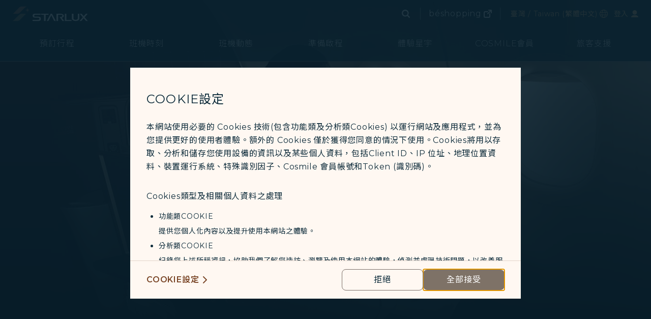

--- FILE ---
content_type: text/css; charset=UTF-8
request_url: https://www.starlux-airlines.com/_nuxt/css/9b669b9.css
body_size: -764
content:
@media screen and (max-height:530px){.minHeightForMobile,.minHeightForMobile picture img{min-height:530px!important}}

--- FILE ---
content_type: text/css; charset=UTF-8
request_url: https://www.starlux-airlines.com/_nuxt/css/682033b.css
body_size: -860
content:
.swiper-slide-custom[data-v-592fdd5e]{transform:scale(.8)}.swiper-slide-custom.swiper-slide-active[data-v-592fdd5e]{transform:scale(1)}

--- FILE ---
content_type: text/css; charset=UTF-8
request_url: https://www.starlux-airlines.com/_nuxt/css/56c4e5c.css
body_size: -719
content:
.keyimage-height{height:100vh;height:max(686px,calc(100vh - 30px))}@supports (height:max(686px,calc(100vh - 30px))){.keyimage-height{height:max(686px,calc(100vh - 30px))}@media (min-width:1024px){.keyimage-height{height:max(398px,calc(100vh - 30px))}}}

--- FILE ---
content_type: application/javascript; charset=UTF-8
request_url: https://www.starlux-airlines.com/_nuxt/6562cb2.js
body_size: 7058
content:
(window.webpackJsonp=window.webpackJsonp||[]).push([[393,125,221,236,245,295,301],{1379:function(t,e,r){"use strict";r.r(e);r(19),r(15),r(124),r(16),r(12),r(23),r(22),r(14),r(10);var n=r(2),o=r(0),l=r(24),c=(r(33),r(36),r(7),r(43)),f=r(30),h=r(827),d=r(874),v=r(436),m=r(330),y=r(25);function w(t,e){var r=Object.keys(t);if(Object.getOwnPropertySymbols){var n=Object.getOwnPropertySymbols(t);e&&(n=n.filter(function(e){return Object.getOwnPropertyDescriptor(t,e).enumerable})),r.push.apply(r,n)}return r}function x(t){for(var e=1;e<arguments.length;e++){var r=null!=arguments[e]?arguments[e]:{};e%2?w(Object(r),!0).forEach(function(e){Object(o.a)(t,e,r[e])}):Object.getOwnPropertyDescriptors?Object.defineProperties(t,Object.getOwnPropertyDescriptors(r)):w(Object(r)).forEach(function(e){Object.defineProperty(t,e,Object.getOwnPropertyDescriptor(r,e))})}return t}var C={provide:function(){return{feature:"flight-status"}},name:"FlightStatus",mixins:[h.a,d.a,v.a],data:function(){return{vuexMounted:!1,SearchType:f.q,activeTab:f.q.Route,flightNo:void 0,from:void 0,to:void 0,ga4Id:"webFlightStatus"}},validators:{from:function(){var t=arguments.length>0&&void 0!==arguments[0]?arguments[0]:"";if(this.byRoute)return m.a.custom(m.a.Function.isEmptyPickerObject(t,this.$t("CW_flightStatus38")))},to:function(){var t=arguments.length>0&&void 0!==arguments[0]?arguments[0]:"";if(this.byRoute)return m.a.custom(m.a.Function.isEmptyPickerObject(t,this.$t("CW_flightStatus39")))},flightNo:function(){var t=arguments.length>0&&void 0!==arguments[0]?arguments[0]:"";if(this.byFlightNumber){var e,r=m.a.RegexParams.flightNumber(this.$t("CW_errorMessage67"));return(e=m.a.value(t||"").required(this.$t("CW_flightStatus40"))).regex.apply(e,Object(l.a)(r))}}},computed:x(x({},Object(c.e)("global",{vxAirportList:"airportList"})),{},{tabs:function(){return[{label:this.$t("CW_flightStatus03"),value:f.q.Route,qaName:"qa-tab-route"},{label:this.$t("CW_flightStatus04"),value:f.q.FlightNumber,qaName:"qa-tab-flightNo"}]},byRoute:function(){return this.activeTab===f.q.Route},byFlightNumber:function(){return this.activeTab===f.q.FlightNumber}}),mounted:function(){var t=this;this.$vuexMountedReady(function(){var e=t.$route.query,r=e.from,n=e.to,o=e.no;r&&(t.from=Object(y.a)(t.vxAirportList.find(function(t){return t.airportCode===r}))),n&&(t.to=Object(y.a)(t.vxAirportList.find(function(t){return t.airportCode===n}))),o&&t.$nextTick(function(){t.activeTab="flight-number",t.$refs.pillTabs&&(t.$refs.pillTabs.current="flight-number"),t.flightNo=o}),t.vuexMounted=!0})},methods:{search:function(){var t=this;return Object(n.a)(regeneratorRuntime.mark(function e(){var r,n;return regeneratorRuntime.wrap(function(e){for(;;)switch(e.prev=e.next){case 0:return e.next=1,t.mValidate();case 1:if(e.sent){e.next=2;break}return r=[],t.byRoute?r.push.apply(r,Object(l.a)(t.validation.allErrors("to")).concat(Object(l.a)(t.validation.allErrors("from")))):t.byFlightNumber&&r.push.apply(r,Object(l.a)(t.validation.allErrors("flightNo"))),t.$nuxt.$emit("alert",r),e.abrupt("return");case 2:n=t.activeTab,t.mFlightStatusSearch(n),t.$GA4.cbsAddClick(t.byRoute?"".concat(t.from.code,"-").concat(t.to.code):t.flightNo,"webFlightStatusSearch");case 3:case"end":return e.stop()}},e)}))()}}},k=C,_=r(17),component=Object(_.a)(k,function(){var t=this,e=t._self._c;return e("div",{staticClass:"replative"},[e("page-title",{attrs:{title:t.$t("CW_index08"),"data-i18n-title":"CW_index08"}}),t._v(" "),e("div",{staticClass:"space-y-8"},[e("div",{staticClass:"container space-y-5"},[e("p",{staticClass:"text-white",attrs:{"data-i18n-text":"CW_flightStatus01"},domProps:{innerHTML:t._s(t.$t("CW_flightStatus01"))}}),t._v(" "),e("div",{staticClass:"bg-yellow-lightest py-12 px-4 lg:px-16 space-y-3 lg:space-y-6 rounded-lg"},[e("div",{staticClass:"w-full lg:w-1/2 xl:w-1/3"},[e("pill-tabs",{ref:"pillTabs",attrs:{items:t.tabs,uid:t.uuid,"ga4-id":"webFlightStatusTab"},model:{value:t.activeTab,callback:function(e){t.activeTab=e},expression:"activeTab"}})],1),t._v(" "),t.vuexMounted?e("div",{staticClass:"lg:flex space-y-4 lg:space-y-0 lg:space-x-6"},[e("div",{tag:"component",staticClass:"w-full",class:{"lg:w-1/2":t.activeTab===t.SearchType.Route,"lg:w-1/4":t.activeTab===t.SearchType.FlightNumber},attrs:{id:"tab-panel-".concat(t.uuid,"-").concat(t.activeTab),"aria-labelledby":"tab-".concat(t.uuid,"-").concat(t.activeTab)}},[t.activeTab===t.SearchType.Route?e("trip",{attrs:{from:t.from,to:t.to,"to-tpe-only":"","has-code-share":!1},on:{reverse:t.handleReverse,"airport-selected":t.handleAirport,"from-changed":t.handleFromChanged}}):t._e(),t._v(" "),t.activeTab===t.SearchType.FlightNumber?e("ui-input",{directives:[{name:"uppercase",rawName:"v-uppercase"}],ref:"flightNo",class:{"validate-error":t.validation.firstError("flightNo")},attrs:{type:"flight","data-qa":"qa-txt-flightNo",label:t.$t("CW_flightStatus02"),"data-i18n-label":"CW_flightStatus02",maxlength:"4"},model:{value:t.flightNo,callback:function(e){t.flightNo=e},expression:"flightNo"}}):t._e()],1)],1):t._e(),t._v(" "),e("div",{staticClass:"w-full border-t pt-8 border-gray-light"},[e("ui-button",{staticClass:"w-full lg:w-1/5 ml-auto",attrs:{variant:"curve","data-qa":"qa-btn-search"},on:{click:t.search}},[e("span",{attrs:{"data-i18n-text":"CW_flightStatus09"},domProps:{innerHTML:t._s(t.$t("CW_flightStatus09"))}})])],1)])]),t._v(" "),e("notes",{attrs:{extend:"","data-i18n-note-prefix":"CW_flightStatus_note_1",prefix:"CW_flightStatus_note_1"}})],1)],1)},[],!1,null,null,null);e.default=component.exports;installComponents(component,{PageTitle:r(773).default,PillTabs:r(832).default,Trip:r(817).default,UiInput:r(212).default,UiButton:r(47).default,Notes:r(541).default})},773:function(t,e,r){"use strict";r.r(e);r(18),r(32);var n={props:{title:{type:String,default:void 0},backable:{type:[Boolean,Object],default:!1}},methods:{emitGA4:function(){var t=this.$parent.$options.name;["SeatSelection","StarluxWiFi","PrepaidBaggage","SpecialAssistance","MealSelection","AncillaryPriceInquiry","AncillaryPayment","BookingResult"].includes(t)&&this.$GA4.cbsAddClick(this.$route.fullPath,"webBackBtn")}}},o=r(17),component=Object(o.a)(n,function(){var t=this,e=t._self._c;return e("div",{staticClass:"container pb-4 pt-8 space-y-2"},[e("div",{staticClass:"space-y-1"},[e("client-only",[t.backable?e("ui-button",{staticClass:"text-yellow",attrs:{"data-qa":"qa-btn-back",icons:"back",space:"xs","sr-only":!t.backable.label,size:"sm"},on:{click:function(e){t.emitGA4(),t.$emit("back")}}},[e("span",{domProps:{innerHTML:t._s(t.$t(t.backable.label||"CW_booking66"))}})]):t._e()],1),t._v(" "),e("h1",{staticClass:"text-3xl text-white"},[t._v(t._s(t.title))])],1),t._v(" "),t._t("default")],2)},[],!1,null,null,null);e.default=component.exports;installComponents(component,{UiButton:r(47).default})},779:function(t,e,r){"use strict";r.r(e);var n=r(0);r(19),r(16),r(63),r(72),r(214),r(77),r(40),r(32),r(7),r(15),r(35),r(39),r(38);function o(t,e){var r="undefined"!=typeof Symbol&&t[Symbol.iterator]||t["@@iterator"];if(!r){if(Array.isArray(t)||(r=function(t,a){if(t){if("string"==typeof t)return l(t,a);var e={}.toString.call(t).slice(8,-1);return"Object"===e&&t.constructor&&(e=t.constructor.name),"Map"===e||"Set"===e?Array.from(t):"Arguments"===e||/^(?:Ui|I)nt(?:8|16|32)(?:Clamped)?Array$/.test(e)?l(t,a):void 0}}(t))||e&&t&&"number"==typeof t.length){r&&(t=r);var n=0,o=function(){};return{s:o,n:function(){return n>=t.length?{done:!0}:{done:!1,value:t[n++]}},e:function(t){throw t},f:o}}throw new TypeError("Invalid attempt to iterate non-iterable instance.\nIn order to be iterable, non-array objects must have a [Symbol.iterator]() method.")}var c,a=!0,u=!1;return{s:function(){r=r.call(t)},n:function(){var t=r.next();return a=t.done,t},e:function(t){u=!0,c=t},f:function(){try{a||null==r.return||r.return()}finally{if(u)throw c}}}}function l(t,a){(null==a||a>t.length)&&(a=t.length);for(var e=0,r=Array(a);e<a;e++)r[e]=t[e];return r}var c={mixins:[r(437).a],props:{items:{type:Array,default:void 0},dark:Boolean,wrap:Boolean,hasIcon:Boolean,hasRightIcon:{type:Boolean,default:!1},hasExtraLabel:{type:Boolean,default:!1},hasTriangleIndicator:{type:Boolean,default:!0},uid:{type:String,default:void 0},value:void 0,tabSwitchValidator:{type:Function,default:void 0,optional:!0},hasCallback:{type:Boolean,default:!1},ga4Id:{type:String,default:void 0},ga4Key:{type:String,default:"label"}},data:function(){return{current:this.value||this.items[0].value,currentIndex:-1,mapTable:[]}},computed:{color:function(){return this.dark?"text-yellow":"text-brown-darker"},border:function(){return this.dark?"border-yellow":"border-brown-darker"},line:function(){return this.dark?"border-white":"border-yellow-light"},width:function(){return{2:"lg:w-1/2",3:"lg:w-1/3",4:"lg:w-1/4",5:"lg:w-1/5",6:"lg:w-1/6",7:"lg:w-1/4"}},oversize:function(){return this.items.length>6},type:function(){return function(t){return t.href?"a":t.to?"nuxt-link":"button"}},attributes:function(){var t=this;return function(e){return{role:"tab","aria-selected":t.current===e.value?"true":"false",tabindex:t.current===e.value?"0":"-1",ariaControls:"tab-panel-".concat(t.uid,"-").concat(e.value),to:e.to,href:e.href}}},isLeftShown:function(){return this.currentIndex-1>=0},isRightShown:function(){return this.currentIndex+1<this.items.length},isShowArrow:function(){return this.items.length>2}},watch:{value:function(t){this.current=t,this.init()}},mounted:function(){this.init()},methods:{init:function(){var t=this;this.initMapTable(),this.$emit("input",this.current);var e=this.items.findIndex(function(e){return e.value===t.current});if(e<0&&(e=0),this.currentIndex=e,this.currentIndex>0){var r=this.$refs.tabs[this.currentIndex];r.$el&&(r=r.$el),this.$nextTick(function(){t.$refs.scrollWrapper&&t.$refs.scrollWrapper.scrollTo(r.offsetWidth*e,0)})}},initMapTable:function(){var t,e=0,r=0,n=o(this.items);try{for(n.s();!(t=n.n()).done;){t.value.href?(this.mapTable.push({type:"links",index:e}),e+=1):(this.mapTable.push({type:"tabs",index:r}),r+=1)}}catch(t){n.e(t)}finally{n.f()}},tabClick:function(t,e,r){this.ga4Id&&this.$GA4.cbsAddClick(r[this.ga4Key],this.ga4Id),this.hasCallback?this.tabChange(t,r,e):this.handleChange(r.value,r.href,t,e)},tabChange:function(t,e,r){var n=this;this.$emit("before-tab-change",function(){n.handleChange(e.value,e.href,t,r)})},handleChange:function(t,e,r,n){this.tabSwitchValidator&&!this.tabSwitchValidator(t,n)||(t&&(this.current=t,this.currentIndex=n,this.$emit("input",t)),e&&r.preventDefault())},handleFocus:function(t,e){var r;(r="ArrowRight"===t.code||"ArrowDown"===t.code?this.$refs.tabs[e+1]||this.$refs.tabs[0]:this.$refs.tabs[e-1]||this.$refs.tabs[this.$refs.tabs.length-1]).$el&&(r=r.$el),this.currentIndex=e,r.focus(),r.click()},focusTo:function(t){var e=this,r=this.currentIndex;if("left"===t?r-=1:r+=1,r>=0&&r<this.items.length){var n,element=this.mapTable[r];(n=this.$refs.tabs[element.index]).$el&&(n=n.$el),"tabs"===element.type&&n.click(),this.currentIndex=r,this.$nextTick(function(){e.$refs.scrollWrapper.scrollTo(n.offsetWidth*r,0)})}}}},f=r(17),component=Object(f.a)(c,function(){var t=this,e=t._self._c;return e("div",{staticClass:"border-b-2 flex flex-grow",class:t.line},[t.isShowArrow?e("div",{staticClass:"w-8 flex-shrink-0 border-b-2 border-blue -mb-2px",class:!t.oversize&&"lg:hidden"},[e("ui-button",{staticClass:"h-full p-2",class:{hidden:!t.isLeftShown},attrs:{disabled:!t.isLeftShown,icons:"arrow-left","sr-only":""},on:{click:function(e){return t.focusTo("left")}}},[e("span",{attrs:{"data-i18n-text":"CW_common96"},domProps:{innerHTML:t._s(t.$t("CW_common96"))}})])],1):t._e(),t._v(" "),e("div",{ref:"scrollWrapper",staticClass:"flex w-full overflow-auto sm:overflow-hidden relative snap snap-x snap-mandatory transition-all duration-150 scrolling-touch -mb-2px",class:[t.oversize&&"flex-no-wrap lg:overflow-hidden",!t.oversize&&"lg:overflow-hidden",t.wrap&&"lg:flex-wrap lg:justify-center"],attrs:{role:"tablist"}},t._l(t.items,function(r,o){return e(t.type(r),t._b({key:r.value,ref:"tabs",refInFor:!0,tag:"component",staticClass:"flex flex-col items-center justify-center flex-shrink-0 border-b-2 py-2 px-8 lg:px-4 text-center text-lg relative z-20 snap-start outline-1",class:[t.border,Object(n.a)(Object(n.a)({"border-opacity-100":t.current===r.value},t.color,t.current===r.value),"border-opacity-0",t.current!==r.value),!t.oversize&&"w-1/2 ".concat(t.width[t.items.length]),t.oversize&&"w-full lg:w-1/4"],staticStyle:{"outline-offset":"-2px"},attrs:{id:"tab-".concat(t.uid,"-").concat(r.value||"external-"+o)},on:{keydown:function(e){return!e.type.indexOf("key")&&t._k(e.keyCode,"up",38,e.key,["Up","ArrowUp"])&&t._k(e.keyCode,"right",39,e.key,["Right","ArrowRight"])&&t._k(e.keyCode,"down",40,e.key,["Down","ArrowDown"])&&t._k(e.keyCode,"left",37,e.key,["Left","ArrowLeft"])||"button"in e&&2!==e.button||"button"in e&&0!==e.button?null:(e.preventDefault(),t.handleFocus(e,o))},click:function(e){return t.tabClick(e,o,r)}},nativeOn:{click:function(e){return t.tabClick(e,o,r)}}},"component",t.attributes(r,o),!1),[e("span",{staticClass:"space-y-2"},[t.hasIcon?e("span",{staticClass:"flex items-center justify-center"},[e("ui-icon",{attrs:{name:"logo-colored",size:"md"}})],1):t._e(),t._v(" "),e("span",{staticClass:"flex items-center gap-2"},[t._v("\n          "+t._s(r.label)+"\n          "),t.hasRightIcon&&r.options.rightIcon?e("ui-icon",{attrs:{name:r.options.rightIcon,size:"sm"}}):t._e()],1)]),t._v(" "),t.hasExtraLabel?e("div",{staticClass:"mx-auto text-xs",staticStyle:{height:"1.25rem"}},[t._v("\n        "+t._s(r.options.extraLabel?r.options.extraLabel:"")+"\n      ")]):t._e(),t._v(" "),t.hasTriangleIndicator&&t.current===r.value?e("span",{staticClass:"absolute inset-x-0 bottom-0 flex justify-center"},[e("ui-icon",{class:t.color,attrs:{name:"triangle",size:"xs"}})],1):t._e()])}),1),t._v(" "),t.isShowArrow?e("div",{staticClass:"w-8 flex-shrink-0 border-b-2 border-blue -mb-2px",class:!t.oversize&&"lg:hidden"},[e("ui-button",{staticClass:"h-full p-2",class:{hidden:!t.isRightShown},attrs:{disabled:!t.isRightShown,icons:"arrow-right","sr-only":""},on:{click:function(e){return t.focusTo("right")}}},[e("span",{attrs:{"data-i18n-text":"CW_common97"},domProps:{innerHTML:t._s(t.$t("CW_common97"))}})])],1):t._e()])},[],!1,null,null,null);e.default=component.exports;installComponents(component,{UiButton:r(47).default,UiIcon:r(57).default})},810:function(t,e,r){"use strict";r.r(e);var n=r(212),o=r(167),l={components:{"ui-input":n.default,"ui-modal":o.default},inject:{feature:{default:void 0}},props:{taken:{type:Object,default:void 0},flight:{type:Object,default:void 0},isDestination:Boolean,atHome:Boolean,toTpeOnly:Boolean,hasCodeShare:{type:Boolean,default:!0}},data:function(){return{showSearch:!1}},provide:function(){return{qaModalName:"qa-modal-airport"}},computed:{airport:function(){return this.flight||this.placeholder},placeholder:function(){return this.isDestination?{code:this.$t("CW_common02"),city:this.$t("CW_common06")}:{code:this.$t("CW_common01"),city:this.$t("CW_common05")}},journey:function(){return this.isDestination?this.$t("CW_common02"):this.$t("CW_common01")},ariaLabel:function(){return this.$t("CW_common20")+(this.flight?this.journey:this.$t("CW_booking64"))}},methods:{handleAirport:function(t){this.$emit("airport-selected",t),this.showSearch=!1}}},c=r(17),component=Object(c.a)(l,function(){var t=this,e=t._self._c;return e("div",{staticClass:"w-full lg:w-5/12 py-px"},[e("button",{staticClass:"flex font-light items-center flex-wrap lg:flex-no-wrap w-full group",class:{"justify-start text-left":!t.isDestination||t.$screen.lg,"justify-end text-right":t.isDestination&&!t.$screen.lg,"text-white":t.atHome,"text-brown-darker":!t.atHome},attrs:{"data-qa":t.isDestination?"qa-btn-to":"qa-btn-from"},on:{click:function(e){t.showSearch=!0}}},[e("span",{staticClass:"sr-only"},[t._v(t._s(t.ariaLabel))]),t._v(" "),e("span",{staticClass:"text-4xl flex-shrink-0 font-thin lg:mr-3"},[t._v(t._s(t.airport.code)+"\n    ")]),t._v(" "),e("span",{staticClass:"text-xs w-full group-hover:underline",class:{"text-white":t.atHome,"text-blue-dark":!t.atHome}},[t._v(t._s(" "+t.airport.city)),t.airport.country?e("span",[t._v(", "+t._s(t.airport.country))]):t._e()])]),t._v(" "),e("ui-modal",{attrs:{show:t.showSearch,"max-width":"xl",title:t.placeholder.city},on:{close:function(e){t.showSearch=!1}}},[e("ui-input",{attrs:{type:"airport",label:t.$t("CW_booking291"),"data-i18n-label":"CW_booking291","is-destination":t.isDestination,"to-tpe-only":t.toTpeOnly,taken:t.taken,feature:t.feature,"has-code-share":t.hasCodeShare},on:{"airport-selected":t.handleAirport}})],1)],1)},[],!1,null,null,null);e.default=component.exports;installComponents(component,{UiInput:r(212).default,UiModal:r(167).default})},817:function(t,e,r){"use strict";r.r(e);r(16),r(12),r(23),r(22),r(14),r(7),r(10);var n=r(0),o=r(47),l=r(810);function c(t,e){var r=Object.keys(t);if(Object.getOwnPropertySymbols){var n=Object.getOwnPropertySymbols(t);e&&(n=n.filter(function(e){return Object.getOwnPropertyDescriptor(t,e).enumerable})),r.push.apply(r,n)}return r}function f(t){for(var e=1;e<arguments.length;e++){var r=null!=arguments[e]?arguments[e]:{};e%2?c(Object(r),!0).forEach(function(e){Object(n.a)(t,e,r[e])}):Object.getOwnPropertyDescriptors?Object.defineProperties(t,Object.getOwnPropertyDescriptors(r)):c(Object(r)).forEach(function(e){Object.defineProperty(t,e,Object.getOwnPropertyDescriptor(r,e))})}return t}var h={components:{"ui-button":o.default,"airport-picker":l.default},props:{from:{type:Object,default:function(){}},to:{type:Object,default:function(){}},atHome:Boolean,toTpeOnly:Boolean,isMulticity:{type:Object,default:function(){}},hasCodeShare:{type:Boolean,default:!0}},data:function(){return{isRemoving:!1}},computed:{fromCode:function(){return f({},this.from).code},toCode:function(){return f({},this.to).code}},watch:{fromCode:function(t,e){this.isRemoving||this.$emit("from-changed")},toCode:function(t,e){this.isRemoving||this.$emit("to-changed")}}},d=r(17),component=Object(d.a)(h,function(){var t=this,e=t._self._c;return e("div",{staticClass:"w-full"},[e("div",{staticClass:"flex justify-between space-x-6"},[e("airport-picker",{class:{"validate-error":!t.from},attrs:{flight:t.from,taken:t.to,"at-home":t.atHome,"has-code-share":t.hasCodeShare},on:{"airport-selected":function(e){return t.$emit("airport-selected",e)}}}),t._v(" "),t.isMulticity?t._e():e("ui-button",{staticClass:"w-full lg:w-auto xl:w-2/12",class:{"text-yellow":t.atHome,"text-brown-darker":!t.atHome},attrs:{icons:"switch",size:"lg","aria-label":t.$t("CW_myTrip211"),"data-i18n-aria-label":"CW_myTrip211","data-qa":"qa-btn-reverse"},on:{click:function(e){return t.$emit("reverse")}}}),t._v(" "),e("airport-picker",{class:{"validate-error":!t.to},attrs:{flight:t.to,taken:t.from,"is-destination":"","at-home":t.atHome,"has-code-share":t.hasCodeShare,"to-tpe-only":t.toTpeOnly},on:{"airport-selected":function(e){return t.$emit("airport-selected",e)}}})],1)])},[],!1,null,null,null);e.default=component.exports;installComponents(component,{AirportPicker:r(810).default,UiButton:r(47).default})},827:function(t,e,r){"use strict";r(12),r(7);var n=r(4),o=r(30);e.a={data:function(){return{reversed:!1}},methods:{handleReverse:function(t){var e=this,r=function(){if(Object(n.isEmpty)(t)){var r=[e.to,e.from];e.from=r[0],e.to=r[1]}else{var l=t.index;if(t.trip!==o.s.MultiCity){var c=[e.flights[l].to,e.flights[l].from];e.flights[l].from=c[0],e.flights[l].to=c[1]}else{var f,h=(null===(f=e.$refs.multiCity)||void 0===f?void 0:f.mcFlights)||[];if(!Object(n.isEmpty)(h)){var d=[h[l].to,h[l].from];h[l].from=d[0],h[l].to=d[1]}}}e.reversed=!0;var v=e.$el.querySelector("[data-is-award]"),m=e.atHome?"webHomeBkgSwitch":"webBkgSwitch";v&&(m="webAwardSwitch"),e.$GA4.cbsAddClick(void 0,m)};this.bankDiscount?this.bankDiscountPopup(r):r()},handleAirport:function(t){var e=this,r=t.journey,l=t.airport,c=t.index,f=t.trip;if(void 0===c)this[r]=l;else{if(f!==o.s.MultiCity)this.bankDiscount&&"to"===r&&!1===(null==l?void 0:l.isOperatedByJX)?this.bankDiscountPopup(function(){e.flights[c][r]=l}):this.flights[c][r]=l;else{var h,d=(null===(h=this.$refs.multiCity)||void 0===h?void 0:h.mcFlights)||[];Object(n.isEmpty)(d)||(d[c][r]=l)}this.reversed=!1}},setDate:function(t){this.date=t},handleFromChanged:function(){var t=this;this.reversed||(this.flights?(this.flights[0].to=void 0,this.to&&(this.to=void 0)):this.to=void 0),this.$nextTick(function(){t.reversed=!1})},handleMulticityFromChanged:function(t){var e,r=(null===(e=this.$refs.multiCity)||void 0===e?void 0:e.mcFlights)||[];Object(n.isEmpty)(r)||(r[t].to=void 0)},handleMulticityToChanged:function(){var t,e=arguments.length>0&&void 0!==arguments[0]?arguments[0]:0,r=(null===(t=this.$refs.multiCity)||void 0===t?void 0:t.mcFlights)||[];if(e!==r.length-1){var n=r[e],o=r[e+1];null!=n&&n.to&&!o.from&&(o.from=n.to)}},isTaiwanAirport:function(t){return this.$store.state.global.airportList.filter(function(a){return"TW"===a.countryCode}).some(function(a){return a.airportCode===t})},isSameCountry:function(t,e){return this.$store.state.global.airportList.filter(function(a){return a.countryCode===t}).some(function(a){return a.airportCode===e})},bankDiscountPopup:function(t){this.$nuxt.$emit("open-message-modal",{title:"CW_booking36",message:"CW_booking361",confirmButtonText:"CW_booking38",cancelButton:!0,dismiss:!0,confirmCallback:function(){t()}})}}}},832:function(t,e,r){"use strict";r.r(e);r(19);var n={extends:r(779).default,methods:{hasLink:function(t){return t&&t.href?"a":"button"},clickHandle:function(t,e){this.handleChange(t.value,t.href,e),this.ga4Id&&this.$GA4.cbsAddClick(t[this.ga4Key],this.ga4Id)}}},o=r(17),component=Object(o.a)(n,function(){var t=this,e=t._self._c;return e("div",{staticClass:"w-full lg:w-auto"},[e("div",{staticClass:"flex",attrs:{role:"tablist"}},t._l(t.items,function(r,n){return e(t.hasLink(r),t._b({key:r.value,ref:"tabs",refInFor:!0,tag:"component",staticClass:"py-1 px-4 first:rounded-l-full last:rounded-r-full text-center",class:[{"bg-yellow text-blue flex-1 break-words max-w-xxs":t.current===r.value&&t.dark,"bg-blue-dark text-white flex-1 break-words max-w-xxs":t.current!==r.value&&t.dark,"bg-brown-light text-white w-full":t.current===r.value&&!t.dark,"bg-yellow-lighter text-blue w-full":t.current!==r.value&&!t.dark}],attrs:{id:"tab-".concat(t.uid,"-").concat(n),href:r.href,"aria-selected":t.current===r.value?"true":"false",role:"tab","aria-current":t.current===r.value?"page":"false","data-qa":r.qaName||""},domProps:{innerHTML:t._s(r.label)},on:{keydown:function(e){return!e.type.indexOf("key")&&t._k(e.keyCode,"up",38,e.key,["Up","ArrowUp"])&&t._k(e.keyCode,"right",39,e.key,["Right","ArrowRight"])&&t._k(e.keyCode,"down",40,e.key,["Down","ArrowDown"])&&t._k(e.keyCode,"left",37,e.key,["Left","ArrowLeft"])||"button"in e&&2!==e.button||"button"in e&&0!==e.button?null:(e.preventDefault(),t.handleFocus(e,n))},click:function(e){return t.clickHandle(r,e)}}},"component",t.attributes(r,n),!1))}),1)])},[],!1,null,null,null);e.default=component.exports},874:function(t,e,r){"use strict";r(16),r(63),r(72),r(12),r(77),r(40),r(32),r(23),r(22),r(14),r(7),r(15),r(35),r(39),r(10),r(38);var n=r(2),o=r(0),l=(r(33),r(4)),c=r(43),f=r(20),h=r.n(f),d=r(3),v=r(30);function m(t,e){var r="undefined"!=typeof Symbol&&t[Symbol.iterator]||t["@@iterator"];if(!r){if(Array.isArray(t)||(r=function(t,a){if(t){if("string"==typeof t)return y(t,a);var e={}.toString.call(t).slice(8,-1);return"Object"===e&&t.constructor&&(e=t.constructor.name),"Map"===e||"Set"===e?Array.from(t):"Arguments"===e||/^(?:Ui|I)nt(?:8|16|32)(?:Clamped)?Array$/.test(e)?y(t,a):void 0}}(t))||e&&t&&"number"==typeof t.length){r&&(t=r);var n=0,o=function(){};return{s:o,n:function(){return n>=t.length?{done:!0}:{done:!1,value:t[n++]}},e:function(t){throw t},f:o}}throw new TypeError("Invalid attempt to iterate non-iterable instance.\nIn order to be iterable, non-array objects must have a [Symbol.iterator]() method.")}var l,a=!0,u=!1;return{s:function(){r=r.call(t)},n:function(){var t=r.next();return a=t.done,t},e:function(t){u=!0,l=t},f:function(){try{a||null==r.return||r.return()}finally{if(u)throw l}}}}function y(t,a){(null==a||a>t.length)&&(a=t.length);for(var e=0,r=Array(a);e<a;e++)r[e]=t[e];return r}function w(t,e){var r=Object.keys(t);if(Object.getOwnPropertySymbols){var n=Object.getOwnPropertySymbols(t);e&&(n=n.filter(function(e){return Object.getOwnPropertyDescriptor(t,e).enumerable})),r.push.apply(r,n)}return r}function x(t){for(var e=1;e<arguments.length;e++){var r=null!=arguments[e]?arguments[e]:{};e%2?w(Object(r),!0).forEach(function(e){Object(o.a)(t,e,r[e])}):Object.getOwnPropertyDescriptors?Object.defineProperties(t,Object.getOwnPropertyDescriptors(r)):w(Object(r)).forEach(function(e){Object.defineProperty(t,e,Object.getOwnPropertyDescriptor(r,e))})}return t}e.a={methods:x(x({},Object(c.b)("Schedule",[d.SCHEDULE_FLIGHTSTATUS_GET_SEARCHRESULT])),{},{mFlightStatusSearch:function(t){var e=this;return Object(n.a)(regeneratorRuntime.mark(function r(){var n,o,c,f,y,w,C,k,_,O,S,$,j,T,A,W,P,I;return regeneratorRuntime.wrap(function(r){for(;;)switch(r.prev=r.next){case 0:n=h()(e.date),o=n.format(v.b),c=[n.add(1,"d").format(v.b),n.add(-1,"d").format(v.b),n.add(2,"d").format(v.b)],e.$nuxt.$loading.start&&e.$nuxt.$loading.start(),r.prev=1,f={searchType:t,date:o},W=t,r.next=W===v.q.Route?2:W===v.q.FlightNumber?3:4;break;case 2:return Object.assign(f,{depAirport:e.from.code,arrAirport:e.to.code}),r.abrupt("continue",4);case 3:return Object.assign(f,{flightNo:e.flightNo}),r.abrupt("continue",4);case 4:return y=!1,r.next=5,e[d.SCHEDULE_FLIGHTSTATUS_GET_SEARCHRESULT](f);case 5:if(w=r.sent,C=w.flights,k=w.route,!Object(l.isEmpty)(C)){r.next=14;break}_=m(c),r.prev=6,_.s();case 7:if((O=_.n()).done){r.next=10;break}return S=O.value,$=Object.assign({},f,{date:S,isRest:!0}),r.next=8,e[d.SCHEDULE_FLIGHTSTATUS_GET_SEARCHRESULT]($);case 8:if(j=r.sent,Object(l.isEmpty)(j.flights)){r.next=9;break}return y=!0,r.abrupt("continue",10);case 9:r.next=7;break;case 10:r.next=12;break;case 11:r.prev=11,P=r.catch(6),_.e(P);case 12:return r.prev=12,_.f(),r.finish(12);case 13:r.next=15;break;case 14:y=!0;case 15:if(y){r.next=16;break}throw new Error(e.$t("CW_flightStatus41"));case 16:t===v.q.FlightNumber&&(T=k.depAirport,A=k.arrAirport,Object.assign(f,{depAirport:T,arrAirport:A})),e.$nuxt.$router.push(e.localePath({path:"/flight-status/search-result",query:x({},f)})),r.next=18;break;case 17:r.prev=17,I=r.catch(1),Object(l.isString)(I.message)?e.$nuxt.$emit("alert",I.message,I.code):e.$nuxt.$emit("alert",I.details,I.code);case 18:return r.prev=18,e.$nuxt.$loading.finish&&e.$nuxt.$loading.finish(),r.finish(18);case 19:case"end":return r.stop()}},r,null,[[1,17,18,19],[6,11,12,13]])}))()}})}}}]);

--- FILE ---
content_type: image/svg+xml
request_url: https://www.starlux-airlines.com/assets/icons/svg/back.svg
body_size: -312
content:
<svg viewBox="0 0 14 14" fill="currentColor" xmlns="http://www.w3.org/2000/svg">
	<path fill-rule="evenodd" clip-rule="evenodd" d="M0.0651916 7.32659C0.10531 7.42774 0.165486 7.51861 0.239036 7.59576C0.240707 7.59919 0.242379 7.60261 0.244051 7.60604L5.25879 12.7493C5.58475 13.0836 6.11464 13.0836 6.4406 12.7493C6.76655 12.415 6.76655 11.8715 6.4406 11.5372L2.85339 7.85635H13.1642C13.6256 7.85635 14 7.47232 14 6.99914C14 6.52597 13.6256 6.14194 13.1642 6.14194H2.85339L6.4406 2.46282C6.76655 2.12851 6.76655 1.58504 6.4406 1.25073C6.11464 0.916423 5.58475 0.916423 5.25879 1.25073L0.244051 6.39396C0.242379 6.39567 0.240707 6.40081 0.239036 6.40253C0.165486 6.47968 0.10531 6.57054 0.0651916 6.67169C0.0217305 6.77627 0 6.88771 0 6.99914C0 7.11229 0.0234021 7.22202 0.0651916 7.32659Z" />
</svg>


--- FILE ---
content_type: image/svg+xml
request_url: https://www.starlux-airlines.com/assets/icons/svg/next.svg
body_size: -431
content:
<svg viewBox="0 0 14 12" fill="currentColor" xmlns="http://www.w3.org/2000/svg">
	<path fill-rule="evenodd" clip-rule="evenodd" d="M13.9348 5.67341C13.8947 5.57226 13.8345 5.48139 13.761 5.40424C13.7593 5.40081 13.7576 5.39739 13.7559 5.39396L8.74121 0.2507C8.41525 -0.0835995 7.88536 -0.0835996 7.5594 0.2507C7.23345 0.585 7.23345 1.1285 7.5594 1.4628L11.1466 5.14365L0.8358 5.14365C0.3744 5.14365 8.89911e-08 5.52768 4.76243e-08 6.00086C6.2585e-09 6.47403 0.3744 6.85806 0.8358 6.85806L11.1466 6.85806L7.5594 10.5372C7.23345 10.8715 7.23345 11.415 7.5594 11.7493C7.88536 12.0836 8.41525 12.0836 8.74121 11.7493L13.7559 6.60604C13.7576 6.60433 13.7593 6.59919 13.761 6.59747C13.8345 6.52032 13.8947 6.42946 13.9348 6.32831C13.9783 6.22373 14 6.11229 14 6.00086C14 5.88771 13.9766 5.77798 13.9348 5.67341Z" />
</svg>


--- FILE ---
content_type: image/svg+xml
request_url: https://webassets2.starlux-airlines.com/zh-TW/Images/line2_tcm5-7084.svg
body_size: 103
content:
<svg viewBox="0 0 24 23" fill="white" xmlns="http://www.w3.org/2000/svg" aria-hidden="true">
<path fill-rule="evenodd" clip-rule="evenodd" d="M12.0654 22.5425C10.8571 23.2066 10.9086 22.2287 10.9606 21.9275C10.9915 21.748 11.1321 20.906 11.1321 20.906C11.1721 20.6008 11.2144 20.1287 11.0938 19.8275C10.9594 19.496 10.4273 19.3233 10.0363 19.2393C4.26912 18.4808 0 14.4712 0 9.68425C0 4.34457 5.38427 0 12.0003 0C18.6163 0 24 4.34457 24 9.68425C24 15.6812 17.6395 19.4777 12.0654 22.5425ZM8.20672 11.8677C8.20672 11.5476 7.94437 11.2875 7.622 11.2875H5.98957V7.47053C5.98957 7.15044 5.72721 6.89038 5.40484 6.89038C5.0819 6.89038 4.82012 7.15044 4.82012 7.47053V11.8683C4.82012 12.1889 5.08247 12.449 5.40484 12.449H7.622C7.94437 12.4495 8.20672 12.1883 8.20672 11.8677ZM9.32987 6.89038C9.65224 6.89038 9.9146 7.15044 9.9146 7.47053V11.8683C9.9146 12.1883 9.65281 12.449 9.32987 12.449C9.0075 12.449 8.74515 12.1889 8.74515 11.8683V7.47053C8.74515 7.15044 9.00693 6.89038 9.32987 6.89038ZM15.2531 7.47053C15.2531 7.15044 14.9908 6.89038 14.6684 6.89038C14.3455 6.89038 14.0825 7.15044 14.0825 7.47053V10.1918L11.8088 7.12301C11.6991 6.97783 11.5236 6.89095 11.3413 6.89095C11.2784 6.89095 11.2161 6.90009 11.1555 6.92067C10.916 7.00012 10.7554 7.22132 10.7554 7.4711V11.8688C10.7554 12.1895 11.0183 12.4495 11.3413 12.4495C11.6648 12.4495 11.9271 12.1889 11.9271 11.8688V9.14868L14.1997 12.2175C14.3095 12.3627 14.4844 12.4495 14.6673 12.4495C14.7296 12.4495 14.7924 12.4393 14.853 12.4193C15.0931 12.3409 15.2531 12.1197 15.2531 11.8688V7.47053ZM17.2091 9.08924H18.8415V9.08752C19.1644 9.08752 19.4274 9.34759 19.4274 9.66825C19.4274 9.98833 19.165 10.2484 18.8415 10.2484H17.2091V11.287H18.8415C19.1644 11.287 19.4274 11.547 19.4274 11.8671C19.4274 12.1872 19.1644 12.4478 18.8415 12.4478H16.6244C16.3026 12.4478 16.0396 12.1878 16.0396 11.8671V9.66939V9.66882V9.66825V7.47224V7.47053C16.0396 7.15044 16.3014 6.89038 16.6244 6.89038H18.8415C19.1644 6.89038 19.4274 7.15044 19.4274 7.47053C19.4274 7.79061 19.165 8.05068 18.8415 8.05068H17.2091V9.08924Z" />
</svg>


--- FILE ---
content_type: application/javascript; charset=UTF-8
request_url: https://www.starlux-airlines.com/_nuxt/136d8e9.js
body_size: 2739
content:
(window.webpackJsonp=window.webpackJsonp||[]).push([[64,165,166,196],{776:function(t,e,n){"use strict";n.r(e);n(213);var l={props:{root:{type:Object,default:void 0},rootMargin:{type:String,default:"0px"},threshold:{type:Number,default:.2},pxForThreshold:{type:Number,default:void 0}},data:function(){return{observer:void 0,isIntersecting:!1,hasIntersected:!1}},mounted:function(){var t=this,e={root:this.root,threshold:this.threshold,rootMargin:this.rootMargin};this.pxForThreshold&&(e.threshold=this.pxForThreshold/this.$el.getBoundingClientRect().height);var n=new IntersectionObserver(function(e){t.isIntersecting=e[0].isIntersecting,t.$emit(t.isIntersecting?"enter":"leave",e[0]),t.isIntersecting&&(t.hasIntersected=!0),e[0].target.getBoundingClientRect().y<window.innerHeight&&(t.hasIntersected=!0),t.hasIntersected&&t.$nuxt.$emit("static-page-ui-transition-callback")},e);n.observe(this.$el),this.observer=n},beforeDestroy:function(){this.observer&&(this.observer.unobserve(this.$el),this.observer.disconnect())},render:function(){return this.$scopedSlots.default({isIntersecting:this.isIntersecting,hasIntersected:this.hasIntersected})}},r=n(17),component=Object(r.a)(l,void 0,void 0,!1,null,null,null);e.default=component.exports},794:function(t,e,n){"use strict"},798:function(t,e,n){"use strict";n.r(e);n(794);var l=n(78),r=["click"],o={base:"px-6 rounded-full bg-brown text-white hover:bg-blue-dark tracking-widest-2",gold:"w-full px-6 rounded-full border border-brown-darker uppercase tracking-widest-2 ",white:"px-6 rounded-full bg-yellow-lighter text-blue-dark"},c={inheritAttrs:!1,props:{label:{type:String,default:void 0},icon:{type:String,default:void 0},reverse:{type:Boolean,default:void 0},size:{type:String,default:"base"},variant:{type:String,default:"base"},to:{type:String,default:void 0},href:{type:String,default:void 0},append:{type:Boolean,default:!1},target:{type:String,default:void 0}},computed:{classes:function(){return o[this.variant]},listeners:function(){var t=this.$listeners||{},e=(t.click,Object(l.a)(t,r));return e}},methods:{clickButton:function(t){this.$emit("onClick",t)}}},d=n(17),component=Object(d.a)(c,function(){var t=this;return(0,t._self._c)("ui-button",t._g(t._b({class:t.classes,attrs:{icons:t.icon,reverse:t.reverse,to:t.to,href:t.href,size:t.size,append:t.append,target:t.target,variant:"none",label:t.label},on:{click:function(e){return t.clickButton(e)}}},"ui-button",t.$attrs,!1),t.$listeners))},[],!1,null,null,null);e.default=component.exports;installComponents(component,{UiButton:n(47).default})},834:function(t,e,n){"use strict";n.r(e);n(16),n(63);var l={props:{decoration:{type:Boolean,default:!1},headerClass:{type:String,default:void 0},description:{type:String,default:void 0},descriptionClass:{type:String,default:"flex-1"},button:{type:String,default:void 0},buttons:{type:Array,default:void 0},ariaLabel:{type:String,default:void 0},buttonClass:{type:String,default:"py-2"},buttonVariant:{type:String,default:"base"},buttonSize:{type:String,default:void 0},buttonReverse:{type:String,default:void 0},buttonIcon:{type:String,default:void 0},list:{type:Array,default:void 0},listClass:{type:String,default:void 0},listStyle:{type:String,default:void 0},html:{type:String,default:void 0},htmlClass:{type:String,default:void 0},titles:{type:Array,default:function(){return[]}},to:{type:String,default:void 0},href:{type:String,default:void 0},append:{type:Boolean,default:void 0},buttonAlign:{type:String,default:void 0},target:{type:String,default:void 0}},methods:{handleClick:function(t){this.$emit("onClick",t)}}},r=n(17),component=Object(r.a)(l,function(){var t=this,e=t._self._c;return e("div",{staticClass:"flex flex-col"},[t.titles.length>0?e("div",{staticClass:"flex flex-col justify-between",class:t.headerClass},[t._l(t.titles,function(title,n){return e(title.tag,{key:n,tag:"component",class:title.class,domProps:{innerHTML:t._s(title.label)}})}),t._v(" "),t.decoration?e("hr",{staticClass:"text-transparent bg-gradient-to-l from-yellow",staticStyle:{height:"2px"}}):t._e()],2):t._e(),t._v(" "),t.description?e("p",{class:t.button?"py-4 text-base":t.descriptionClass,domProps:{innerHTML:t._s(t.description)}}):t._e(),t._v(" "),t.button||t.buttons||t.list||t.html?e("div",{class:t.buttonAlign},[t.button?e("experience-button",{class:t.buttonClass,attrs:{"aria-label":t.ariaLabel,label:t.button,variant:t.buttonVariant,to:t.to,href:t.href,target:t.target,append:t.append,size:t.buttonSize,reverse:t.buttonReverse,icon:t.buttonIcon},on:{onClick:t.handleClick}}):t._e(),t._v(" "),t._l(t.buttons,function(t,n){return e("experience-button",{key:n,class:t.buttonClass,attrs:{"aria-label":t.ariaLabel,label:t.button,variant:t.buttonVariant,to:t.to,href:t.href,target:t.target,append:t.append,size:t.buttonSize,reverse:t.buttonReverse,icon:t.buttonIcon},on:{onClick:t.handleClick}})}),t._v(" "),t.list?e("ul",{class:t.listClass,style:t.listStyle},t._l(t.list,function(n){return e("li",{key:n,domProps:{innerHTML:t._s(n)}})}),0):t._e(),t._v(" "),t.html?e("div",{class:t.htmlClass,domProps:{innerHTML:t._s(t.html)}}):t._e()],2):t._e()])},[],!1,null,null,null);e.default=component.exports;installComponents(component,{ExperienceButton:n(798).default})},888:function(t,e,n){"use strict";n.r(e);n(16),n(63),n(19);var l=n(84),r=n(441),o={mixins:[l.a,r.a],props:{cmsdata:{type:Object,default:void 0},hasContainer:{type:Boolean,default:!0}},data:function(){return{open:!1,isScrollToEnd:null}},computed:{containAlign:function(){var t=this.cmsdata.MvcData.RouteValues&&this.cmsdata.MvcData.RouteValues.alignment;return"right"===t?"lg:text-right":"center"===t?"lg:text-center":""},setTitleFontSize:function(){return"medium"===this.cmsdata.ViewStyle.FontSize?"text-2xl":"small"===this.cmsdata.ViewStyle.FontSize?"text-lg":"text-3xl lg:text-4xl"},headlineList:function(){var t=[];this.cmsdata.Name&&t.push({tag:"p",label:this.cmsdata.Name,class:"tracking-widest-6 lg:text-xl"});var e=this.cmsdata.MvcData.titleH1?"h1":"h2";return t.push({tag:e,label:this.cmsdata.Title,class:this.setTitleFontSize}),t},description:function(){return this.cmsdata.Description&&this.cmsdata.Description.Fragments[0].Html},experienceArticleList:function(){var t=this.$getTagToArray(this.description,"body>ol>li"),e=this.$getTagToArray(this.description,"body>ul>li");return t.length?t:e},isRouteMapUpdatedStyle:function(){return this.headlineList.length>0&&!this.headlineList[0].label&&!this.experienceArticleList.length&&"lg:text-center"===this.containAlign},containerStyle:function(){return!0===this.hasContainer?"container":""}},mounted:function(){window.addEventListener("scroll",this.scrollHandler)},beforeDestroy:function(){window.removeEventListener("scroll",this.scrollHandler)},created:function(){this.tagTitle=!1},methods:{scrollHandler:function(){if(this.$refs.fixedButton){var rect=this.$refs.fixedButton.getBoundingClientRect();this.isScrollToEnd=rect.y+rect.height<=0}},handleClick:function(t){var e=this.$fetchLinkUrl(t);this.$GA4.cbsAddClick(e,"webStaticPageBrief"),this.mIsCustomButton(t)&&this.handleCustomButton(t)}}},c=n(17),component=Object(c.a)(o,function(){var t=this,e=t._self._c;return"left floating"!==t.cmsdata.ViewStyle.HtmlClasses?e("section",{class:[t.$getBgColor(t.cmsdata),t.isRouteMapUpdatedStyle?"":t.$getGapStyle(t.cmsdata,t.headlineList.length>0&&!t.cmsdata.Name?"pb-8 lg:pt-16 space-y-8 md:space-y-16":"py-2")],attrs:{"data-sdl":"JXUXBrief",lang:t.$getLang(t.cmsdata)}},[e("intersection-observer",{attrs:{threshold:0},scopedSlots:t._u([{key:"default",fn:function(n){var l=n.hasIntersected;return e("div",{class:["transition-all duration-500 ease-in transform",l?"opacity-100 translate-y-0":"opacity-0 -translate-y-2",t.containAlign,t.containerStyle]},[e("experience-article",{attrs:{titles:t.headlineList,description:t.description,"description-class":(t.isRouteMapUpdatedStyle?"text-yellow-light text-center":"mt-8")+" text-base","header-class":"space-y-8"}})],1)}}],null,!1,1189383258)}),t._v(" "),t.cmsdata.LinkList?e("div",{staticClass:"container mt-4"},[e("intersection-observer",{attrs:{threshold:0},scopedSlots:t._u([{key:"default",fn:function(n){var l=n.hasIntersected;return e("div",{class:["transition-all duration-500 ease-in transform",l?"opacity-100":"opacity-0",l?"translate-y-0":"-translate-y-2"]},["Button"===t.cmsdata.ViewStyle.LinkStyle?e("div",{class:"grid gap-4 md:grid-cols-".concat(t.cmsdata.LinkList.length," md:w-").concat(t.cmsdata.LinkList.length,"/3 md:ml-auto")},[t._l(t.cmsdata.LinkList,function(n,l){return e("ui-button",{key:l,staticClass:"w-full",attrs:{variant:"curve",target:n.Target,href:t.mIsCustomButton(n.Url)?null:t.$fetchLinkUrl(n.Url)},on:{click:function(e){return t.handleClick(n.Url)}}},[e("span",{domProps:{innerHTML:t._s(n.LinkText)}})])}),t._v(" "),e("FormPost",{ref:"formPost",attrs:{"post-data":t.formPostData(),target:null,"external-link":t.esunURL}})],2):t._e(),t._v(" "),"Hyperlinnk"===t.cmsdata.ViewStyle.LinkStyle?e("div",{staticClass:"w-auto"},t._l(t.cmsdata.LinkList,function(n,l){return e("p",{key:l},[e("ui-button",{staticClass:"lg:inline-flex py-3",attrs:{icons:n.Target?"popup":null,href:t.$fetchLinkUrl(n.Url),target:n.Target,size:"xs",reverse:""},on:{click:function(e){return t.handleClick(n.Url)}}},[e("span",{domProps:{innerHTML:t._s(n.LinkText)}})])],1)}),0):t._e()])}}],null,!1,1193390275)})],1):t._e()],1):e("section",{class:[t.$getBgColor(t.cmsdata),t.$getGapStyle(t.cmsdata,"py-8")],attrs:{"data-sdl":"JXUXBrief",lang:t.$getLang(t.cmsdata)}},[e("intersection-observer",{attrs:{threshold:0},scopedSlots:t._u([{key:"default",fn:function(n){var l=n.isIntersecting;return e("div",{ref:"fixedButton"},[e("div",{staticClass:"bottom-0 inset-x-0 z-30 lg:container",class:{fixed:!l,container:l}},[l||t.isScrollToEnd?t._e():e("button",{staticClass:"bg-brown-light w-14 p-4 rounded-tr-lg lg:hidden",on:{click:function(e){t.open=!t.open}}},[e("ui-icon",{attrs:{name:"document-edit"}}),t._v(" "),e("span",{staticClass:"sr-only"},[t._v("\n            "+t._s(t.open?"Close Panel":"Open Panel")+"\n          ")])],1),t._v(" "),e("ui-transition",{attrs:{duration:{in:"duration-300"},animation:"translate-reverse"}},[e("div",{staticClass:"bg-blue flex-col lg:flex-row justify-between lg:items-center py-5 px-8 lg:rounded-lg space-y-4 lg:space-y-0 lg:space-x-4",class:{"lg:flex":l||!t.isScrollToEnd,"rounded-lg flex":l,hidden:!t.open&&!l||t.isScrollToEnd}},[e("div",[e("h2",{staticClass:"text-lg text-yellow",attrs:{"data-i18n-text":"CW_booking249"},domProps:{innerHTML:t._s(t.cmsdata.Title||t.$t("CW_booking249"))}})]),t._v(" "),e("div",{staticClass:"flex flex-col lg:flex-row lg:space-x-4 space-y-4 lg:space-y-0"},t._l(t.cmsdata.LinkList,function(n,l){return e("ui-button",{key:l,staticClass:"w-auto",attrs:{variant:"curve",target:n.Target,href:t.$fetchLinkUrl(n.Url)},on:{click:function(e){return t.handleClick(n.Url)}}},[e("span",{domProps:{innerHTML:t._s(n.LinkText)}})])}),1)])])],1)])}}])})],1)},[],!1,null,null,null);e.default=component.exports;installComponents(component,{ExperienceArticle:n(834).default,IntersectionObserver:n(776).default,UiButton:n(47).default,FormPost:n(544).default,UiIcon:n(57).default,UiTransition:n(103).default})}}]);

--- FILE ---
content_type: application/javascript
request_url: https://cdn.signalfx.com/o11y-gdi-rum/v1/splunk-otel-web.js
body_size: 89224
content:
!function(){"use strict";var t={48:function(t,e,n){var r=n(235),o=n(6439),i=n(4047),a=URLSearchParams.prototype,s=o(a.forEach);r&&!("size"in a)&&i(a,"size",{get:function(){var t=0;return s(this,function(){t++}),t},configurable:!0,enumerable:!0})},90:function(t,e,n){var r=n(6919),o=n(920);r({target:"RegExp",proto:!0,forced:/./.exec!==o},{exec:o})},158:function(t,e,n){var r=n(235),o=n(1602),i=n(7611),a=n(4047),s=n(6232).get,u=RegExp.prototype,c=TypeError;r&&o&&a(u,"dotAll",{configurable:!0,get:function(){if(this!==u){if("RegExp"===i(this))return!!s(this).dotAll;throw new c("Incompatible receiver, RegExp required")}}})},235:function(t,e,n){var r=n(4224);t.exports=!r(function(){return 7!==Object.defineProperty({},1,{get:function(){return 7}})[1]})},352:function(t,e,n){n.d(e,{X:function(){return r}});var r="object"==typeof globalThis?globalThis:"object"==typeof self?self:"object"==typeof window?window:"object"==typeof n.g?n.g:{}},366:function(t){var e=function(){this.head=null,this.tail=null};e.prototype={add:function(t){var e={item:t,next:null},n=this.tail;n?n.next=e:this.head=e,this.tail=e},get:function(){var t=this.head;if(t)return null===(this.head=t.next)&&(this.tail=null),t.item}},t.exports=e},382:function(t){t.exports="undefined"!=typeof ArrayBuffer&&"undefined"!=typeof DataView},422:function(t,e,n){var r=n(1469),o=Function.prototype.call;t.exports=r?o.bind(o):function(){return o.apply(o,arguments)}},476:function(t,e,n){var r=n(7475),o=n(9486),i=n(7611),a=function(t){return o.slice(0,t.length)===t};t.exports=a("Bun/")?"BUN":a("Cloudflare-Workers")?"CLOUDFLARE":a("Deno/")?"DENO":a("Node.js/")?"NODE":r.Bun&&"string"==typeof Bun.version?"BUN":r.Deno&&"object"==typeof Deno.version?"DENO":"process"===i(r.process)?"NODE":r.window&&r.document?"BROWSER":"REST"},487:function(t,e,n){var r=n(5830),o=String,i=TypeError;t.exports=function(t){if(r(t))return t;throw new i("Can't set "+o(t)+" as a prototype")}},500:function(t,e,n){var r=n(1469),o=Function.prototype,i=o.apply,a=o.call;t.exports="object"==typeof Reflect&&Reflect.apply||(r?a.bind(i):function(){return a.apply(i,arguments)})},524:function(t){t.exports=function(t){return null==t}},525:function(t,e,n){var r=n(6919),o=n(1031),i=n(770);r({target:"Set",proto:!0,real:!0,forced:!n(1561)("symmetricDifference")||!i("symmetricDifference")},{symmetricDifference:o})},528:function(t,e,n){var r,o,i,a=n(4224),s=n(6550),u=n(2769),c=n(2279),l=n(4680),f=n(5731),p=n(9732),d=n(9068),h=p("iterator"),v=!1;[].keys&&("next"in(i=[].keys())?(o=l(l(i)))!==Object.prototype&&(r=o):v=!0),!u(r)||a(function(){var t={};return r[h].call(t)!==t})?r={}:d&&(r=c(r)),s(r[h])||f(r,h,function(){return this}),t.exports={IteratorPrototype:r,BUGGY_SAFARI_ITERATORS:v}},581:function(t,e,n){var r=n(6919),o=n(9047);o&&r({target:"ArrayBuffer",proto:!0},{transfer:function(){return o(this,arguments.length?arguments[0]:void 0,!0)}})},724:function(t,e,n){var r=n(6919),o=n(422),i=n(1651),a=n(5722),s=n(1048),u=n(9515);r({target:"Promise",stat:!0,forced:n(5422)},{race:function(t){var e=this,n=a.f(e),r=n.reject,c=s(function(){var a=i(e.resolve);u(t,function(t){o(a,e,t).then(n.resolve,r)})});return c.error&&r(c.value),n.promise}})},770:function(t){t.exports=function(t){try{var e=new Set,n={size:0,has:function(){return!0},keys:function(){return Object.defineProperty({},"next",{get:function(){return e.clear(),e.add(4),function(){return{done:!0}}}})}},r=e[t](n);return 1===r.size&&4===r.values().next().value}catch(t){return!1}}},798:function(t,e,n){var r=n(8492),o=n(8039),i=n(524),a=n(9732)("species");t.exports=function(t,e){var n,s=r(t).constructor;return void 0===s||i(n=r(s)[a])?e:o(n)}},850:function(t,e,n){var r=n(5301);t.exports=Math.fround||function(t){return r(t,1.1920928955078125e-7,34028234663852886e22,11754943508222875e-54)}},891:function(t,e,n){var r={};r[n(9732)("toStringTag")]="z",t.exports="[object z]"===String(r)},896:function(t,e,n){var r=n(7475),o=Object.defineProperty;t.exports=function(t,e){try{o(r,t,{value:e,configurable:!0,writable:!0})}catch(n){r[t]=e}return e}},907:function(t,e,n){var r=n(6439),o=n(8550),i=Math.floor,a=r("".charAt),s=r("".replace),u=r("".slice),c=/\$([$&'`]|\d{1,2}|<[^>]*>)/g,l=/\$([$&'`]|\d{1,2})/g;t.exports=function(t,e,n,r,f,p){var d=n+t.length,h=r.length,v=l;return void 0!==f&&(f=o(f),v=c),s(p,v,function(o,s){var c;switch(a(s,0)){case"$":return"$";case"&":return t;case"`":return u(e,0,n);case"'":return u(e,d);case"<":c=f[u(s,1,-1)];break;default:var l=+s;if(0===l)return o;if(l>h){var p=i(l/10);return 0===p?o:p<=h?void 0===r[p-1]?a(s,1):r[p-1]+a(s,1):o}c=r[l-1]}return void 0===c?"":c})}},913:function(t,e,n){n.d(e,{_:function(){return d}});var r=n(1181),o=function(t,e){var n="function"==typeof Symbol&&t[Symbol.iterator];if(!n)return t;var r,o,i=n.call(t),a=[];try{for(;(void 0===e||e-- >0)&&!(r=i.next()).done;)a.push(r.value)}catch(t){o={error:t}}finally{try{r&&!r.done&&(n=i.return)&&n.call(i)}finally{if(o)throw o.error}}return a},i=function(t,e,n){if(n||2===arguments.length)for(var r,o=0,i=e.length;o<i;o++)!r&&o in e||(r||(r=Array.prototype.slice.call(e,0,o)),r[o]=e[o]);return t.concat(r||Array.prototype.slice.call(e))},a=function(){function t(){}return t.prototype.active=function(){return r.l},t.prototype.with=function(t,e,n){for(var r=[],a=3;a<arguments.length;a++)r[a-3]=arguments[a];return e.call.apply(e,i([n],o(r),!1))},t.prototype.bind=function(t,e){return e},t.prototype.enable=function(){return this},t.prototype.disable=function(){return this},t}(),s=n(9999),u=n(6104),c=function(t,e){var n="function"==typeof Symbol&&t[Symbol.iterator];if(!n)return t;var r,o,i=n.call(t),a=[];try{for(;(void 0===e||e-- >0)&&!(r=i.next()).done;)a.push(r.value)}catch(t){o={error:t}}finally{try{r&&!r.done&&(n=i.return)&&n.call(i)}finally{if(o)throw o.error}}return a},l=function(t,e,n){if(n||2===arguments.length)for(var r,o=0,i=e.length;o<i;o++)!r&&o in e||(r||(r=Array.prototype.slice.call(e,0,o)),r[o]=e[o]);return t.concat(r||Array.prototype.slice.call(e))},f="context",p=new a,d=function(){function t(){}return t.getInstance=function(){return this._instance||(this._instance=new t),this._instance},t.prototype.setGlobalContextManager=function(t){return(0,s.$G)(f,t,u.K.instance())},t.prototype.active=function(){return this._getContextManager().active()},t.prototype.with=function(t,e,n){for(var r,o=[],i=3;i<arguments.length;i++)o[i-3]=arguments[i];return(r=this._getContextManager()).with.apply(r,l([t,e,n],c(o),!1))},t.prototype.bind=function(t,e){return this._getContextManager().bind(t,e)},t.prototype._getContextManager=function(){return(0,s.mS)(f)||p},t.prototype.disable=function(){this._getContextManager().disable(),(0,s.kv)(f,u.K.instance())},t}()},920:function(t,e,n){var r,o,i=n(422),a=n(6439),s=n(9604),u=n(3290),c=n(2898),l=n(3476),f=n(2279),p=n(6232).get,d=n(1602),h=n(5087),v=l("native-string-replace",String.prototype.replace),g=RegExp.prototype.exec,_=g,y=a("".charAt),m=a("".indexOf),E=a("".replace),T=a("".slice),S=(o=/b*/g,i(g,r=/a/,"a"),i(g,o,"a"),0!==r.lastIndex||0!==o.lastIndex),b=c.BROKEN_CARET,w=void 0!==/()??/.exec("")[1];(S||w||b||d||h)&&(_=function(t){var e,n,r,o,a,c,l,d=this,h=p(d),O=s(t),R=h.raw;if(R)return R.lastIndex=d.lastIndex,e=i(_,R,O),d.lastIndex=R.lastIndex,e;var A=h.groups,L=b&&d.sticky,P=i(u,d),C=d.source,x=0,I=O;if(L&&(P=E(P,"y",""),-1===m(P,"g")&&(P+="g"),I=T(O,d.lastIndex),d.lastIndex>0&&(!d.multiline||d.multiline&&"\n"!==y(O,d.lastIndex-1))&&(C="(?: "+C+")",I=" "+I,x++),n=new RegExp("^(?:"+C+")",P)),w&&(n=new RegExp("^"+C+"$(?!\\s)",P)),S&&(r=d.lastIndex),o=i(g,L?n:d,I),L?o?(o.input=T(o.input,x),o[0]=T(o[0],x),o.index=d.lastIndex,d.lastIndex+=o[0].length):d.lastIndex=0:S&&o&&(d.lastIndex=d.global?o.index+o[0].length:r),w&&o&&o.length>1&&i(v,o[0],n,function(){for(a=1;a<arguments.length-2;a++)void 0===arguments[a]&&(o[a]=void 0)}),o&&A)for(o.groups=c=f(null),a=0;a<A.length;a++)c[(l=A[a])[0]]=o[l[1]];return o}),t.exports=_},1031:function(t,e,n){var r=n(7131),o=n(8861),i=n(3325),a=n(2168),s=n(6394),u=o.add,c=o.has,l=o.remove;t.exports=function(t){var e=r(this),n=a(t).getIterator(),o=i(e);return s(n,function(t){c(e,t)?l(o,t):u(o,t)}),o}},1048:function(t){t.exports=function(t){try{return{error:!1,value:t()}}catch(t){return{error:!0,value:t}}}},1071:function(t,e,n){var r=n(9486);t.exports=/web0s(?!.*chrome)/i.test(r)},1141:function(t,e,n){var r=n(235),o=n(4024),i=Function.prototype,a=r&&Object.getOwnPropertyDescriptor,s=o(i,"name"),u=s&&"something"===function(){}.name,c=s&&(!r||r&&a(i,"name").configurable);t.exports={EXISTS:s,PROPER:u,CONFIGURABLE:c}},1172:function(t){var e=Math.ceil,n=Math.floor;t.exports=Math.trunc||function(t){var r=+t;return(r>0?n:e)(r)}},1181:function(t,e,n){function r(t){return Symbol.for(t)}n.d(e,{l:function(){return o},n:function(){return r}});var o=new function t(e){var n=this;n._currentContext=e?new Map(e):new Map,n.getValue=function(t){return n._currentContext.get(t)},n.setValue=function(e,r){var o=new t(n._currentContext);return o._currentContext.set(e,r),o},n.deleteValue=function(e){var r=new t(n._currentContext);return r._currentContext.delete(e),r}}},1264:function(t,e,n){n.d(e,{q:function(){return u}});var r=n(3405),o=new(function(){function t(){}return t.prototype.getMeter=function(t,e,n){return r.Dq},t}()),i=n(9999),a=n(6104),s="metrics",u=function(){function t(){}return t.getInstance=function(){return this._instance||(this._instance=new t),this._instance},t.prototype.setGlobalMeterProvider=function(t){return(0,i.$G)(s,t,a.K.instance())},t.prototype.getMeterProvider=function(){return(0,i.mS)(s)||o},t.prototype.getMeter=function(t,e,n){return this.getMeterProvider().getMeter(t,e,n)},t.prototype.disable=function(){(0,i.kv)(s,a.K.instance())},t}().getInstance()},1275:function(t,e,n){var r=n(7475),o=n(6550),i=r.WeakMap;t.exports=o(i)&&/native code/.test(String(i))},1296:function(t,e,n){n.d(e,{n:function(){return i}});var r=n(5282),o=function(t){var e="function"==typeof Symbol&&Symbol.iterator,n=e&&t[e],r=0;if(n)return n.call(t);if(t&&"number"==typeof t.length)return{next:function(){return t&&r>=t.length&&(t=void 0),{value:t&&t[r++],done:!t}}};throw new TypeError(e?"Object is not iterable.":"Symbol.iterator is not defined.")},i=function(){function t(t){var e;void 0===t&&(t={}),this._propagators=null!==(e=t.propagators)&&void 0!==e?e:[],this._fields=Array.from(new Set(this._propagators.map(function(t){return"function"==typeof t.fields?t.fields():[]}).reduce(function(t,e){return t.concat(e)},[])))}return t.prototype.inject=function(t,e,n){var i,a;try{for(var s=o(this._propagators),u=s.next();!u.done;u=s.next()){var c=u.value;try{c.inject(t,e,n)}catch(t){r.s.warn("Failed to inject with "+c.constructor.name+". Err: "+t.message)}}}catch(t){i={error:t}}finally{try{u&&!u.done&&(a=s.return)&&a.call(s)}finally{if(i)throw i.error}}},t.prototype.extract=function(t,e,n){return this._propagators.reduce(function(t,o){try{return o.extract(t,e,n)}catch(t){r.s.warn("Failed to extract with "+o.constructor.name+". Err: "+t.message)}return t},t)},t.prototype.fields=function(){return this._fields.slice()},t}()},1325:function(t,e,n){var r=n(6919),o=n(422),i=n(9515),a=n(1651),s=n(8492),u=n(6904),c=n(4246),l=n(3116)("find",TypeError);r({target:"Iterator",proto:!0,real:!0,forced:l},{find:function(t){s(this);try{a(t)}catch(t){c(this,"throw",t)}if(l)return o(l,this,t);var e=u(this),n=0;return i(e,function(e,r){if(t(e,n++))return r(e)},{IS_RECORD:!0,INTERRUPTED:!0}).result}})},1390:function(t,e,n){var r=n(476);t.exports="NODE"===r},1397:function(t,e,n){var r=n(1534),o=n(4645),i=RangeError;t.exports=function(t){if(void 0===t)return 0;var e=r(t),n=o(e);if(e!==n)throw new i("Wrong length or index");return n}},1404:function(t,e,n){var r=n(6439),o=n(4224),i=n(6550),a=n(4024),s=n(235),u=n(1141).CONFIGURABLE,c=n(6619),l=n(6232),f=l.enforce,p=l.get,d=String,h=Object.defineProperty,v=r("".slice),g=r("".replace),_=r([].join),y=s&&!o(function(){return 8!==h(function(){},"length",{value:8}).length}),m=String(String).split("String"),E=t.exports=function(t,e,n){"Symbol("===v(d(e),0,7)&&(e="["+g(d(e),/^Symbol\(([^)]*)\).*$/,"$1")+"]"),n&&n.getter&&(e="get "+e),n&&n.setter&&(e="set "+e),(!a(t,"name")||u&&t.name!==e)&&(s?h(t,"name",{value:e,configurable:!0}):t.name=e),y&&n&&a(n,"arity")&&t.length!==n.arity&&h(t,"length",{value:n.arity});try{n&&a(n,"constructor")&&n.constructor?s&&h(t,"prototype",{writable:!1}):t.prototype&&(t.prototype=void 0)}catch(t){}var r=f(t);return a(r,"source")||(r.source=_(m,"string"==typeof e?e:"")),t};Function.prototype.toString=E(function(){return i(this)&&p(this).source||c(this)},"toString")},1444:function(t){var e=String;t.exports=function(t){try{return e(t)}catch(t){return"Object"}}},1469:function(t,e,n){var r=n(4224);t.exports=!r(function(){var t=function(){}.bind();return"function"!=typeof t||t.hasOwnProperty("prototype")})},1496:function(t,e,n){n.d(e,{q:function(){return a}});var r,o=n(7582),i=n(9301),a=((r={})[i.$L]="opentelemetry",r[i.lb]="browser",r[i.Pl]=i.uh,r[i.y$]=o.x,r)},1518:function(t,e,n){var r=n(2769),o=Math.floor;t.exports=Number.isInteger||function(t){return!r(t)&&isFinite(t)&&o(t)===t}},1527:function(t,e,n){var r=n(4024),o=n(9190),i=n(4930),a=n(7360);t.exports=function(t,e,n){for(var s=o(e),u=a.f,c=i.f,l=0;l<s.length;l++){var f=s[l];r(t,f)||n&&r(n,f)||u(t,f,c(e,f))}}},1534:function(t,e,n){var r=n(1172);t.exports=function(t){var e=+t;return e!=e||0===e?0:r(e)}},1561:function(t,e,n){var r=n(5666),o=function(t){return{size:t,has:function(){return!1},keys:function(){return{next:function(){return{done:!0}}}}}},i=function(t){return{size:t,has:function(){return!0},keys:function(){throw new Error("e")}}};t.exports=function(t,e){var n=r("Set");try{(new n)[t](o(0));try{return(new n)[t](o(-1)),!1}catch(r){if(!e)return!0;try{return(new n)[t](i(-1/0)),!1}catch(r){return e(new n([1,2])[t](i(1/0)))}}}catch(t){return!1}}},1590:function(t,e,n){var r=n(5731);t.exports=function(t,e,n){for(var o in e)r(t,o,e[o],n);return t}},1602:function(t,e,n){var r=n(4224),o=n(7475).RegExp;t.exports=r(function(){var t=o(".","s");return!(t.dotAll&&t.test("\n")&&"s"===t.flags)})},1628:function(t,e,n){var r=n(9068),o=n(7475),i=n(896),a="__core-js_shared__",s=t.exports=o[a]||i(a,{});(s.versions||(s.versions=[])).push({version:"3.47.0",mode:r?"pure":"global",copyright:"© 2014-2025 Denis Pushkarev (zloirock.ru), 2025 CoreJS Company (core-js.io)",license:"https://github.com/zloirock/core-js/blob/v3.47.0/LICENSE",source:"https://github.com/zloirock/core-js"})},1651:function(t,e,n){var r=n(6550),o=n(1444),i=TypeError;t.exports=function(t){if(r(t))return t;throw new i(o(t)+" is not a function")}},1876:function(t,e,n){n.d(e,{d:function(){return o}});var r=n(9436),o=function(){function t(t){void 0===t&&(t=r.dM),this._spanContext=t}return t.prototype.spanContext=function(){return this._spanContext},t.prototype.setAttribute=function(t,e){return this},t.prototype.setAttributes=function(t){return this},t.prototype.addEvent=function(t,e){return this},t.prototype.addLink=function(t){return this},t.prototype.addLinks=function(t){return this},t.prototype.setStatus=function(t){return this},t.prototype.updateName=function(t){return this},t.prototype.end=function(t){},t.prototype.isRecording=function(){return!1},t.prototype.recordException=function(t,e){},t}()},1962:function(t,e,n){n(7488)("flatMap")},2e3:function(t,e,n){var r=n(422),o=n(2769),i=n(3662),a=n(8987),s=n(4945),u=n(9732),c=TypeError,l=u("toPrimitive");t.exports=function(t,e){if(!o(t)||i(t))return t;var n,u=a(t,l);if(u){if(void 0===e&&(e="default"),n=r(u,t,e),!o(n)||i(n))return n;throw new c("Can't convert object to primitive value")}return void 0===e&&(e="number"),s(t,e)}},2080:function(t,e,n){var r=n(3388),o=TypeError;t.exports=function(t,e){if(r(e,t))return t;throw new o("Incorrect invocation")}},2129:function(t){t.exports=function(t,e){var n="function"==typeof Iterator&&Iterator.prototype[t];if(n)try{n.call({next:null},e).next()}catch(t){return!0}}},2156:function(t,e,n){var r=n(7475),o=n(4224),i=r.RegExp,a=!o(function(){var t=!0;try{i(".","d")}catch(e){t=!1}var e={},n="",r=t?"dgimsy":"gimsy",o=function(t,r){Object.defineProperty(e,t,{get:function(){return n+=r,!0}})},a={dotAll:"s",global:"g",ignoreCase:"i",multiline:"m",sticky:"y"};for(var s in t&&(a.hasIndices="d"),a)o(s,a[s]);return Object.getOwnPropertyDescriptor(i.prototype,"flags").get.call(e)!==r||n!==r});t.exports={correct:a}},2168:function(t,e,n){var r=n(1651),o=n(8492),i=n(422),a=n(1534),s=n(6904),u="Invalid size",c=RangeError,l=TypeError,f=Math.max,p=function(t,e){this.set=t,this.size=f(e,0),this.has=r(t.has),this.keys=r(t.keys)};p.prototype={getIterator:function(){return s(o(i(this.keys,this.set)))},includes:function(t){return i(this.has,this.set,t)}},t.exports=function(t){o(t);var e=+t.size;if(e!=e)throw new l(u);var n=a(e);if(n<0)throw new c(u);return new p(t,n)}},2182:function(t,e,n){n.d(e,{FU:function(){return i},M1:function(){return o},Zf:function(){return a}});var r=(0,n(1181).n)("OpenTelemetry SDK Context Key SUPPRESS_TRACING");function o(t){return t.setValue(r,!0)}function i(t){return t.deleteValue(r)}function a(t){return!0===t.getValue(r)}},2211:function(t,e,n){var r=n(4224);t.exports=function(t,e){var n=[][t];return!!n&&r(function(){n.call(null,e||function(){return 1},1)})}},2262:function(t,e,n){var r=n(7475),o=n(235),i=Object.getOwnPropertyDescriptor;t.exports=function(t){if(!o)return r[t];var e=i(r,t);return e&&e.value}},2279:function(t,e,n){var r,o=n(8492),i=n(5752),a=n(7351),s=n(6246),u=n(8772),c=n(6476),l=n(6838),f="prototype",p="script",d=l("IE_PROTO"),h=function(){},v=function(t){return"<"+p+">"+t+"</"+p+">"},g=function(t){t.write(v("")),t.close();var e=t.parentWindow.Object;return t=null,e},_=function(){try{r=new ActiveXObject("htmlfile")}catch(t){}var t,e,n;_="undefined"!=typeof document?document.domain&&r?g(r):(e=c("iframe"),n="java"+p+":",e.style.display="none",u.appendChild(e),e.src=String(n),(t=e.contentWindow.document).open(),t.write(v("document.F=Object")),t.close(),t.F):g(r);for(var o=a.length;o--;)delete _[f][a[o]];return _()};s[d]=!0,t.exports=Object.create||function(t,e){var n;return null!==t?(h[f]=o(t),n=new h,h[f]=null,n[d]=t):n=_(),void 0===e?n:i.f(n,e)}},2306:function(t,e,n){n.d(e,{UD:function(){return c},ZI:function(){return f},ZS:function(){return u},lm:function(){return p}});var r=n(3705),o=n(7539),i=n(2574),a=n(2182),s=n(4437),u="traceparent",c="tracestate",l=new RegExp("^\\s?((?!ff)[\\da-f]{2})-((?![0]{32})[\\da-f]{32})-((?![0]{16})[\\da-f]{16})-([\\da-f]{2})(-.*)?\\s?$");function f(t){var e=l.exec(t);return e?"00"===e[1]&&e[5]?null:{traceId:e[2],spanId:e[3],traceFlags:parseInt(e[4],16)}:null}var p=function(){function t(){}return t.prototype.inject=function(t,e,n){var s=i.u.getSpanContext(t);if(s&&!(0,a.Zf)(t)&&(0,o.YA)(s)){var l="00-"+s.traceId+"-"+s.spanId+"-0"+Number(s.traceFlags||r.X.NONE).toString(16);n.set(e,u,l),s.traceState&&n.set(e,c,s.traceState.serialize())}},t.prototype.extract=function(t,e,n){var r=n.get(e,u);if(!r)return t;var o=Array.isArray(r)?r[0]:r;if("string"!=typeof o)return t;var a=f(o);if(!a)return t;a.isRemote=!0;var l=n.get(e,c);if(l){var p=Array.isArray(l)?l.join(","):l;a.traceState=new s.n("string"==typeof p?p:void 0)}return i.u.setSpanContext(t,a)},t.prototype.fields=function(){return[u,c]},t}()},2322:function(t,e,n){var r=n(6714),o=n(4224),i=n(7475).String;t.exports=!!Object.getOwnPropertySymbols&&!o(function(){var t=Symbol("symbol detection");return!i(t)||!(Object(t)instanceof Symbol)||!Symbol.sham&&r&&r<41})},2364:function(t,e,n){var r=n(4814);t.exports=function(t,e){return new(r(t))(0===e?0:e)}},2370:function(t,e,n){var r=n(7475);t.exports=r},2397:function(t,e,n){var r=n(6919),o=n(8550),i=n(7451),a=n(5361),s=n(6268);r({target:"Array",proto:!0,arity:1,forced:n(4224)(function(){return 4294967297!==[].push.call({length:4294967296},1)})||!function(){try{Object.defineProperty([],"length",{writable:!1}).push()}catch(t){return t instanceof TypeError}}()},{push:function(t){var e=o(this),n=i(e),r=arguments.length;s(n+r);for(var u=0;u<r;u++)e[n]=arguments[u],n++;return a(e,n),n}})},2532:function(t,e,n){n(3408)("Uint8",function(t){return function(e,n,r){return t(this,e,n,r)}})},2555:function(t,e,n){var r=n(6919),o=n(422),i=n(9068),a=n(1141),s=n(6550),u=n(9881),c=n(4680),l=n(5108),f=n(9836),p=n(9358),d=n(5731),h=n(9732),v=n(4306),g=n(528),_=a.PROPER,y=a.CONFIGURABLE,m=g.IteratorPrototype,E=g.BUGGY_SAFARI_ITERATORS,T=h("iterator"),S="keys",b="values",w="entries",O=function(){return this};t.exports=function(t,e,n,a,h,g,R){u(n,e,a);var A,L,P,C=function(t){if(t===h&&M)return M;if(!E&&t&&t in N)return N[t];switch(t){case S:case b:case w:return function(){return new n(this,t)}}return function(){return new n(this)}},x=e+" Iterator",I=!1,N=t.prototype,k=N[T]||N["@@iterator"]||h&&N[h],M=!E&&k||C(h),U="Array"===e&&N.entries||k;if(U&&(A=c(U.call(new t)))!==Object.prototype&&A.next&&(i||c(A)===m||(l?l(A,m):s(A[T])||d(A,T,O)),f(A,x,!0,!0),i&&(v[x]=O)),_&&h===b&&k&&k.name!==b&&(!i&&y?p(N,"name",b):(I=!0,M=function(){return o(k,this)})),h)if(L={values:C(b),keys:g?M:C(S),entries:C(w)},R)for(P in L)(E||I||!(P in N))&&d(N,P,L[P]);else r({target:e,proto:!0,forced:E||I},L);return i&&!R||N[T]===M||d(N,T,M,{name:h}),v[e]=M,L}},2574:function(t,e,n){n.d(e,{u:function(){return c}});var r=n(9999),o=n(8025),i=n(7539),a=n(6959),s=n(6104),u="trace",c=function(){function t(){this._proxyTracerProvider=new o.n,this.wrapSpanContext=i.IP,this.isSpanContextValid=i.YA,this.deleteSpan=a.EW,this.getSpan=a.fU,this.getActiveSpan=a.Bk,this.getSpanContext=a.w8,this.setSpan=a.Bx,this.setSpanContext=a.g_}return t.getInstance=function(){return this._instance||(this._instance=new t),this._instance},t.prototype.setGlobalTracerProvider=function(t){var e=(0,r.$G)(u,this._proxyTracerProvider,s.K.instance());return e&&this._proxyTracerProvider.setDelegate(t),e},t.prototype.getTracerProvider=function(){return(0,r.mS)(u)||this._proxyTracerProvider},t.prototype.getTracer=function(t,e){return this.getTracerProvider().getTracer(t,e)},t.prototype.disable=function(){(0,r.kv)(u,s.K.instance()),this._proxyTracerProvider=new o.n},t}().getInstance()},2587:function(t,e,n){var r=n(6919),o=n(4157),i=n(4224);r({target:"Set",proto:!0,real:!0,forced:!n(1561)("difference",function(t){return 0===t.size})||i(function(){var t={size:1,has:function(){return!0},keys:function(){var t=0;return{next:function(){var n=t++>1;return e.has(1)&&e.clear(),{done:n,value:2}}}}},e=new Set([1,2,3,4]);return 3!==e.difference(t).size})},{difference:o})},2589:function(t,e,n){n.d(e,{K:function(){return i},f:function(){return o}});var r=function(t){var e="function"==typeof Symbol&&Symbol.iterator,n=e&&t[e],r=0;if(n)return n.call(t);if(t&&"number"==typeof t.length)return{next:function(){return t&&r>=t.length&&(t=void 0),{value:t&&t[r++],done:!t}}};throw new TypeError(e?"Object is not iterable.":"Symbol.iterator is not defined.")};function o(t,e){return"string"==typeof e?t===e:!!t.match(e)}function i(t,e){var n,i;if(!e)return!1;try{for(var a=r(e),s=a.next();!s.done;s=a.next()){if(o(t,s.value))return!0}}catch(t){n={error:t}}finally{try{s&&!s.done&&(i=a.return)&&i.call(a)}finally{if(n)throw n.error}}return!1}},2590:function(t,e,n){var r=n(6439),o=n(6394),i=n(8861),a=i.Set,s=i.proto,u=r(s.forEach),c=r(s.keys),l=c(new a).next;t.exports=function(t,e,n){return n?o({iterator:c(t),next:l},e):u(t,e)}},2731:function(t,e,n){var r=n(7475);t.exports=r.Promise},2769:function(t,e,n){var r=n(6550);t.exports=function(t){return"object"==typeof t?null!==t:r(t)}},2833:function(t,e,n){var r=n(6919),o=n(422),i=n(9515),a=n(1651),s=n(8492),u=n(6904),c=n(4246),l=n(3116)("forEach",TypeError);r({target:"Iterator",proto:!0,real:!0,forced:l},{forEach:function(t){s(this);try{a(t)}catch(t){c(this,"throw",t)}if(l)return o(l,this,t);var e=u(this),n=0;i(e,function(e){t(e,n++)},{IS_RECORD:!0})}})},2850:function(t,e,n){var r=n(6919),o=n(422),i=n(1651),a=n(8492),s=n(6904),u=n(4677),c=n(9750),l=n(4246),f=n(2129),p=n(3116),d=n(9068),h=!d&&!f("map",function(){}),v=!d&&!h&&p("map",TypeError),g=d||h||v,_=u(function(){var t=this.iterator,e=a(o(this.next,t));if(!(this.done=!!e.done))return c(t,this.mapper,[e.value,this.counter++],!0)});r({target:"Iterator",proto:!0,real:!0,forced:g},{map:function(t){a(this);try{i(t)}catch(t){l(this,"throw",t)}return v?o(v,this,t):new _(s(this),{mapper:t})}})},2898:function(t,e,n){var r=n(4224),o=n(7475).RegExp,i=r(function(){var t=o("a","y");return t.lastIndex=2,null!==t.exec("abcd")}),a=i||r(function(){return!o("a","y").sticky}),s=i||r(function(){var t=o("^r","gy");return t.lastIndex=2,null!==t.exec("str")});t.exports={BROKEN_CARET:s,MISSED_STICKY:a,UNSUPPORTED_Y:i}},2899:function(t,e,n){n(3595),n(6186)},2934:function(t,e,n){n.d(e,{EC:function(){return i},KV:function(){return u},QC:function(){return s},hN:function(){return o},kI:function(){return c},r_:function(){return a},un:function(){return r}});var r="=",o=";",i=",",a="baggage",s=180,u=4096,c=8192},2941:function(t,e,n){n.d(e,{u:function(){return r}});var r=performance},2944:function(t,e,n){var r=n(6919),o=n(9840).includes,i=n(4224),a=n(7488);r({target:"Array",proto:!0,forced:i(function(){return!Array(1).includes()})},{includes:function(t){return o(this,t,arguments.length>1?arguments[1]:void 0)}}),a("includes")},2960:function(t,e,n){var r=n(7131),o=n(8861).has,i=n(8923),a=n(2168),s=n(2590),u=n(6394),c=n(4246);t.exports=function(t){var e=r(this),n=a(t);if(i(e)<=n.size)return!1!==s(e,function(t){if(n.includes(t))return!1},!0);var l=n.getIterator();return!1!==u(l,function(t){if(o(e,t))return c(l,"normal",!1)})}},3081:function(t,e,n){var r=n(7360).f;t.exports=function(t,e,n){n in t||r(t,n,{configurable:!0,get:function(){return e[n]},set:function(t){e[n]=t}})}},3116:function(t,e,n){var r=n(7475);t.exports=function(t,e){var n=r.Iterator,o=n&&n.prototype,i=o&&o[t],a=!1;if(i)try{i.call({next:function(){return{done:!0}},return:function(){a=!0}},-1)}catch(t){t instanceof e||(a=!1)}if(!a)return i}},3153:function(t,e,n){var r=n(5477),o=n(6439),i=n(1651),a=n(8241),s=r.aTypedArray,u=r.getTypedArrayConstructor,c=r.exportTypedArrayMethod,l=o(r.TypedArrayPrototype.sort);c("toSorted",function(t){void 0!==t&&i(t);var e=s(this),n=a(u(e),e);return l(n,t)})},3290:function(t,e,n){var r=n(8492);t.exports=function(){var t=r(this),e="";return t.hasIndices&&(e+="d"),t.global&&(e+="g"),t.ignoreCase&&(e+="i"),t.multiline&&(e+="m"),t.dotAll&&(e+="s"),t.unicode&&(e+="u"),t.unicodeSets&&(e+="v"),t.sticky&&(e+="y"),e}},3325:function(t,e,n){var r=n(8861),o=n(2590),i=r.Set,a=r.add;t.exports=function(t){var e=new i;return o(t,function(t){a(e,t)}),e}},3341:function(t,e,n){var r=n(6919),o=n(5666),i=n(500),a=n(422),s=n(6439),u=n(4224),c=n(8293),l=n(6550),f=n(9893),p=n(3662),d=n(7611),h=n(9604),v=n(5407),g=n(7311),_=n(8695),y=n(2322),m=n(9628),E=String,T=o("JSON","stringify"),S=s(/./.exec),b=s("".charAt),w=s("".charCodeAt),O=s("".replace),R=s("".slice),A=s([].push),L=s(1.1.toString),P=/[\uD800-\uDFFF]/g,C=/^[\uD800-\uDBFF]$/,x=/^[\uDC00-\uDFFF]$/,I=_(),N=I.length,k=!y||u(function(){var t=o("Symbol")("stringify detection");return"[null]"!==T([t])||"{}"!==T({a:t})||"{}"!==T(Object(t))}),M=u(function(){return'"\\udf06\\ud834"'!==T("\udf06\ud834")||'"\\udead"'!==T("\udead")}),U=k?function(t,e){var n=v(arguments),r=j(e);if(l(r)||void 0!==t&&!p(t))return n[1]=function(t,e){if(l(r)&&(e=a(r,this,E(t),e)),!p(e))return e},i(T,null,n)}:T,D=function(t,e,n){var r=b(n,e-1),o=b(n,e+1);return S(C,t)&&!S(x,o)||S(x,t)&&!S(C,r)?"\\u"+L(w(t,0),16):t},j=function(t){if(l(t))return t;if(c(t)){for(var e=t.length,n=[],r=0;r<e;r++){var o=t[r];"string"==typeof o?A(n,o):"number"!=typeof o&&"Number"!==d(o)&&"String"!==d(o)||A(n,h(o))}var i=n.length,a=!0;return function(t,e){if(a)return a=!1,e;if(c(this))return e;for(var r=0;r<i;r++)if(n[r]===t)return e}}};T&&r({target:"JSON",stat:!0,arity:3,forced:k||M||!m},{stringify:function(t,e,n){var r=j(e),o=[],i=U(t,function(t,e){var n=l(r)?a(r,this,E(t),e):e;return!m&&f(n)?I+(A(o,n.rawJSON)-1):n},n);if("string"!=typeof i)return i;if(M&&(i=O(i,P,D)),m)return i;for(var s="",u=i.length,c=0;c<u;c++){var p=b(i,c);if('"'===p){var d=g(i,++c).end-1,h=R(i,c,d);s+=R(h,0,N)===I?o[R(h,N)]:'"'+h+'"',c=d}else s+=p}return s}})},3349:function(t,e,n){var r,o,i,a,s=n(6919),u=n(9068),c=n(1390),l=n(7475),f=n(2370),p=n(422),d=n(5731),h=n(5108),v=n(9836),g=n(5658),_=n(1651),y=n(6550),m=n(2769),E=n(2080),T=n(798),S=n(5476).set,b=n(6896),w=n(3972),O=n(1048),R=n(366),A=n(6232),L=n(2731),P=n(6147),C=n(5722),x="Promise",I=P.CONSTRUCTOR,N=P.REJECTION_EVENT,k=P.SUBCLASSING,M=A.getterFor(x),U=A.set,D=L&&L.prototype,j=L,B=D,F=l.TypeError,H=l.document,V=l.process,X=C.f,G=X,z=!!(H&&H.createEvent&&l.dispatchEvent),q="unhandledrejection",K=function(t){var e;return!(!m(t)||!y(e=t.then))&&e},W=function(t,e){var n,r,o,i=e.value,a=1===e.state,s=a?t.ok:t.fail,u=t.resolve,c=t.reject,l=t.domain;try{s?(a||(2===e.rejection&&Q(e),e.rejection=1),!0===s?n=i:(l&&l.enter(),n=s(i),l&&(l.exit(),o=!0)),n===t.promise?c(new F("Promise-chain cycle")):(r=K(n))?p(r,n,u,c):u(n)):c(i)}catch(t){l&&!o&&l.exit(),c(t)}},$=function(t,e){t.notified||(t.notified=!0,b(function(){for(var n,r=t.reactions;n=r.get();)W(n,t);t.notified=!1,e&&!t.rejection&&J(t)}))},Y=function(t,e,n){var r,o;z?((r=H.createEvent("Event")).promise=e,r.reason=n,r.initEvent(t,!1,!0),l.dispatchEvent(r)):r={promise:e,reason:n},!N&&(o=l["on"+t])?o(r):t===q&&w("Unhandled promise rejection",n)},J=function(t){p(S,l,function(){var e,n=t.facade,r=t.value;if(Z(t)&&(e=O(function(){c?V.emit("unhandledRejection",r,n):Y(q,n,r)}),t.rejection=c||Z(t)?2:1,e.error))throw e.value})},Z=function(t){return 1!==t.rejection&&!t.parent},Q=function(t){p(S,l,function(){var e=t.facade;c?V.emit("rejectionHandled",e):Y("rejectionhandled",e,t.value)})},tt=function(t,e,n){return function(r){t(e,r,n)}},et=function(t,e,n){t.done||(t.done=!0,n&&(t=n),t.value=e,t.state=2,$(t,!0))},nt=function(t,e,n){if(!t.done){t.done=!0,n&&(t=n);try{if(t.facade===e)throw new F("Promise can't be resolved itself");var r=K(e);r?b(function(){var n={done:!1};try{p(r,e,tt(nt,n,t),tt(et,n,t))}catch(e){et(n,e,t)}}):(t.value=e,t.state=1,$(t,!1))}catch(e){et({done:!1},e,t)}}};if(I&&(B=(j=function(t){E(this,B),_(t),p(r,this);var e=M(this);try{t(tt(nt,e),tt(et,e))}catch(t){et(e,t)}}).prototype,(r=function(t){U(this,{type:x,done:!1,notified:!1,parent:!1,reactions:new R,rejection:!1,state:0,value:null})}).prototype=d(B,"then",function(t,e){var n=M(this),r=X(T(this,j));return n.parent=!0,r.ok=!y(t)||t,r.fail=y(e)&&e,r.domain=c?V.domain:void 0,0===n.state?n.reactions.add(r):b(function(){W(r,n)}),r.promise}),o=function(){var t=new r,e=M(t);this.promise=t,this.resolve=tt(nt,e),this.reject=tt(et,e)},C.f=X=function(t){return t===j||t===i?new o(t):G(t)},!u&&y(L)&&D!==Object.prototype)){a=D.then,k||d(D,"then",function(t,e){var n=this;return new j(function(t,e){p(a,n,t,e)}).then(t,e)},{unsafe:!0});try{delete D.constructor}catch(t){}h&&h(D,B)}s({global:!0,constructor:!0,wrap:!0,forced:I},{Promise:j}),i=f.Promise,v(j,x,!1,!0),g(x)},3388:function(t,e,n){var r=n(6439);t.exports=r({}.isPrototypeOf)},3405:function(t,e,n){n.d(e,{Ac:function(){return b},Dq:function(){return v}});var r,o=(r=function(t,e){return r=Object.setPrototypeOf||{__proto__:[]}instanceof Array&&function(t,e){t.__proto__=e}||function(t,e){for(var n in e)Object.prototype.hasOwnProperty.call(e,n)&&(t[n]=e[n])},r(t,e)},function(t,e){if("function"!=typeof e&&null!==e)throw new TypeError("Class extends value "+String(e)+" is not a constructor or null");function n(){this.constructor=t}r(t,e),t.prototype=null===e?Object.create(e):(n.prototype=e.prototype,new n)}),i=function(){function t(){}return t.prototype.createGauge=function(t,e){return _},t.prototype.createHistogram=function(t,e){return y},t.prototype.createCounter=function(t,e){return g},t.prototype.createUpDownCounter=function(t,e){return m},t.prototype.createObservableGauge=function(t,e){return T},t.prototype.createObservableCounter=function(t,e){return E},t.prototype.createObservableUpDownCounter=function(t,e){return S},t.prototype.addBatchObservableCallback=function(t,e){},t.prototype.removeBatchObservableCallback=function(t){},t}(),a=function(){},s=function(t){function e(){return null!==t&&t.apply(this,arguments)||this}return o(e,t),e.prototype.add=function(t,e){},e}(a),u=function(t){function e(){return null!==t&&t.apply(this,arguments)||this}return o(e,t),e.prototype.add=function(t,e){},e}(a),c=function(t){function e(){return null!==t&&t.apply(this,arguments)||this}return o(e,t),e.prototype.record=function(t,e){},e}(a),l=function(t){function e(){return null!==t&&t.apply(this,arguments)||this}return o(e,t),e.prototype.record=function(t,e){},e}(a),f=function(){function t(){}return t.prototype.addCallback=function(t){},t.prototype.removeCallback=function(t){},t}(),p=function(t){function e(){return null!==t&&t.apply(this,arguments)||this}return o(e,t),e}(f),d=function(t){function e(){return null!==t&&t.apply(this,arguments)||this}return o(e,t),e}(f),h=function(t){function e(){return null!==t&&t.apply(this,arguments)||this}return o(e,t),e}(f),v=new i,g=new s,_=new c,y=new l,m=new u,E=new p,T=new d,S=new h;function b(){return v}},3408:function(t,e,n){var r=n(6919),o=n(7475),i=n(422),a=n(235),s=n(6142),u=n(5477),c=n(8787),l=n(2080),f=n(5637),p=n(9358),d=n(1518),h=n(4645),v=n(1397),g=n(9066),_=n(4410),y=n(6842),m=n(4024),E=n(3896),T=n(2769),S=n(3662),b=n(2279),w=n(3388),O=n(5108),R=n(8055).f,A=n(6378),L=n(4554).forEach,P=n(5658),C=n(4047),x=n(7360),I=n(4930),N=n(8241),k=n(6232),M=n(6712),U=k.get,D=k.set,j=k.enforce,B=x.f,F=I.f,H=o.RangeError,V=c.ArrayBuffer,X=V.prototype,G=c.DataView,z=u.NATIVE_ARRAY_BUFFER_VIEWS,q=u.TYPED_ARRAY_TAG,K=u.TypedArray,W=u.TypedArrayPrototype,$=u.isTypedArray,Y="BYTES_PER_ELEMENT",J="Wrong length",Z=function(t,e){C(t,e,{configurable:!0,get:function(){return U(this)[e]}})},Q=function(t){var e;return w(X,t)||"ArrayBuffer"===(e=E(t))||"SharedArrayBuffer"===e},tt=function(t,e){return $(t)&&!S(e)&&e in t&&d(+e)&&e>=0},et=function(t,e){return e=y(e),tt(t,e)?f(2,t[e]):F(t,e)},nt=function(t,e,n){return e=y(e),!(tt(t,e)&&T(n)&&m(n,"value"))||m(n,"get")||m(n,"set")||n.configurable||m(n,"writable")&&!n.writable||m(n,"enumerable")&&!n.enumerable?B(t,e,n):(t[e]=n.value,t)};a?(z||(I.f=et,x.f=nt,Z(W,"buffer"),Z(W,"byteOffset"),Z(W,"byteLength"),Z(W,"length")),r({target:"Object",stat:!0,forced:!z},{getOwnPropertyDescriptor:et,defineProperty:nt}),t.exports=function(t,e,n){var a=t.match(/\d+/)[0]/8,u=t+(n?"Clamped":"")+"Array",c="get"+t,f="set"+t,d=o[u],y=d,m=y&&y.prototype,E={},S=function(t,e){B(t,e,{get:function(){return function(t,e){var n=U(t);return n.view[c](e*a+n.byteOffset,!0)}(this,e)},set:function(t){return function(t,e,r){var o=U(t);o.view[f](e*a+o.byteOffset,n?_(r):r,!0)}(this,e,t)},enumerable:!0})};z?s&&(y=e(function(t,e,n,r){return l(t,m),M(T(e)?Q(e)?void 0!==r?new d(e,g(n,a),r):void 0!==n?new d(e,g(n,a)):new d(e):$(e)?N(y,e):i(A,y,e):new d(v(e)),t,y)}),O&&O(y,K),L(R(d),function(t){t in y||p(y,t,d[t])}),y.prototype=m):(y=e(function(t,e,n,r){l(t,m);var o,s,u,c=0,f=0;if(T(e)){if(!Q(e))return $(e)?N(y,e):i(A,y,e);o=e,f=g(n,a);var p=e.byteLength;if(void 0===r){if(p%a)throw new H(J);if((s=p-f)<0)throw new H(J)}else if((s=h(r)*a)+f>p)throw new H(J);u=s/a}else u=v(e),o=new V(s=u*a);for(D(t,{buffer:o,byteOffset:f,byteLength:s,length:u,view:new G(o)});c<u;)S(t,c++)}),O&&O(y,K),m=y.prototype=b(W)),m.constructor!==y&&p(m,"constructor",y),j(m).TypedArrayConstructor=y,q&&p(m,q,u);var w=y!==d;E[u]=y,r({global:!0,constructor:!0,forced:w,sham:!z},E),Y in y||p(y,Y,a),Y in m||p(m,Y,a),P(u)}):t.exports=function(){}},3421:function(t,e,n){var r=n(6919),o=n(9047);o&&r({target:"ArrayBuffer",proto:!0},{transferToFixedLength:function(){return o(this,arguments.length?arguments[0]:void 0,!1)}})},3434:function(t,e,n){var r=n(3896);t.exports=function(t){var e=r(t);return"BigInt64Array"===e||"BigUint64Array"===e}},3476:function(t,e,n){var r=n(1628);t.exports=function(t,e){return r[t]||(r[t]=e||{})}},3481:function(t,e,n){var r=n(6919),o=n(5609),i=n(9858),a=Array;r({target:"Array",proto:!0,forced:function(){try{[].with({valueOf:function(){throw 4}},null)}catch(t){return 4!==t}}()},{with:function(t,e){return o(i(this),a,t,e)}})},3595:function(t,e,n){var r=n(6919),o=n(7475),i=n(5476).clear;r({global:!0,bind:!0,enumerable:!0,forced:o.clearImmediate!==i},{clearImmediate:i})},3605:function(t,e,n){var r=n(6919),o=n(5215);r({target:"Set",proto:!0,real:!0,forced:!n(1561)("isSubsetOf",function(t){return t})},{isSubsetOf:o})},3620:function(t,e,n){var r=n(9486);t.exports=/MSIE|Trident/.test(r)},3662:function(t,e,n){var r=n(5666),o=n(6550),i=n(3388),a=n(7595),s=Object;t.exports=a?function(t){return"symbol"==typeof t}:function(t){var e=r("Symbol");return o(e)&&i(e.prototype,s(t))}},3669:function(t,e,n){n.d(e,{L:function(){return a},m:function(){return u},oU:function(){return s}});var r=n(5282),o=function(t){var e="function"==typeof Symbol&&Symbol.iterator,n=e&&t[e],r=0;if(n)return n.call(t);if(t&&"number"==typeof t.length)return{next:function(){return t&&r>=t.length&&(t=void 0),{value:t&&t[r++],done:!t}}};throw new TypeError(e?"Object is not iterable.":"Symbol.iterator is not defined.")},i=function(t,e){var n="function"==typeof Symbol&&t[Symbol.iterator];if(!n)return t;var r,o,i=n.call(t),a=[];try{for(;(void 0===e||e-- >0)&&!(r=i.next()).done;)a.push(r.value)}catch(t){o={error:t}}finally{try{r&&!r.done&&(n=i.return)&&n.call(i)}finally{if(o)throw o.error}}return a};function a(t){var e,n,a={};if("object"!=typeof t||null==t)return a;try{for(var c=o(Object.entries(t)),l=c.next();!l.done;l=c.next()){var f=i(l.value,2),p=f[0],d=f[1];s(p)?u(d)?Array.isArray(d)?a[p]=d.slice():a[p]=d:r.s.warn("Invalid attribute value set for key: "+p):r.s.warn("Invalid attribute key: "+p)}}catch(t){e={error:t}}finally{try{l&&!l.done&&(n=c.return)&&n.call(c)}finally{if(e)throw e.error}}return a}function s(t){return"string"==typeof t&&t.length>0}function u(t){return null==t||(Array.isArray(t)?function(t){var e,n,r;try{for(var i=o(t),a=i.next();!a.done;a=i.next()){var s=a.value;if(null!=s){if(!r){if(c(s)){r=typeof s;continue}return!1}if(typeof s!==r)return!1}}}catch(t){e={error:t}}finally{try{a&&!a.done&&(n=i.return)&&n.call(i)}finally{if(e)throw e.error}}return!0}(t):c(t))}function c(t){switch(typeof t){case"number":case"boolean":case"string":return!0}return!1}},3705:function(t,e,n){var r;n.d(e,{X:function(){return r}}),function(t){t[t.NONE=0]="NONE",t[t.SAMPLED=1]="SAMPLED"}(r||(r={}))},3727:function(t,e,n){var r=n(422),o=n(8492),i=n(6550),a=n(7611),s=n(920),u=TypeError;t.exports=function(t,e){var n=t.exec;if(i(n)){var c=r(n,t,e);return null!==c&&o(c),c}if("RegExp"===a(t))return r(s,t,e);throw new u("RegExp#exec called on incompatible receiver")}},3742:function(t,e,n){var r=n(5477),o=n(9680).findLast,i=r.aTypedArray;(0,r.exportTypedArrayMethod)("findLast",function(t){return o(i(this),t,arguments.length>1?arguments[1]:void 0)})},3754:function(t){t.exports=function(t,e){return{value:t,done:e}}},3805:function(t){t.exports=Math.sign||function(t){var e=+t;return 0===e||e!=e?e:e<0?-1:1}},3836:function(t,e,n){var r=n(7475),o=n(8507),i=n(7697),a=n(7447),s=n(9358),u=n(9836),c=n(9732)("iterator"),l=a.values,f=function(t,e){if(t){if(t[c]!==l)try{s(t,c,l)}catch(e){t[c]=l}if(u(t,e,!0),o[e])for(var n in a)if(t[n]!==a[n])try{s(t,n,a[n])}catch(e){t[n]=a[n]}}};for(var p in o)f(r[p]&&r[p].prototype,p);f(i,"DOMTokenList")},3867:function(t,e,n){var r=n(6919),o=n(5307),i=n(9858),a=n(7488),s=Array;r({target:"Array",proto:!0},{toReversed:function(){return o(i(this),s)}}),a("toReversed")},3896:function(t,e,n){var r=n(891),o=n(6550),i=n(7611),a=n(9732)("toStringTag"),s=Object,u="Arguments"===i(function(){return arguments}());t.exports=r?i:function(t){var e,n,r;return void 0===t?"Undefined":null===t?"Null":"string"==typeof(n=function(t,e){try{return t[e]}catch(t){}}(e=s(t),a))?n:u?i(e):"Object"===(r=i(e))&&o(e.callee)?"Arguments":r}},3972:function(t){t.exports=function(t,e){try{1===arguments.length?console.error(t):console.error(t,e)}catch(t){}}},3977:function(t,e,n){n(8149);var r,o=n(6919),i=n(235),a=n(8515),s=n(7475),u=n(7171),c=n(6439),l=n(5731),f=n(4047),p=n(2080),d=n(4024),h=n(6486),v=n(9545),g=n(5407),_=n(4890).codeAt,y=n(8600),m=n(9604),E=n(9836),T=n(8167),S=n(9949),b=n(6232),w=b.set,O=b.getterFor("URL"),R=S.URLSearchParams,A=S.getState,L=s.URL,P=s.TypeError,C=s.parseInt,x=Math.floor,I=Math.pow,N=c("".charAt),k=c(/./.exec),M=c([].join),U=c(1.1.toString),D=c([].pop),j=c([].push),B=c("".replace),F=c([].shift),H=c("".split),V=c("".slice),X=c("".toLowerCase),G=c([].unshift),z="Invalid scheme",q="Invalid host",K="Invalid port",W=/[a-z]/i,$=/[\d+-.a-z]/i,Y=/\d/,J=/^0x/i,Z=/^[0-7]+$/,Q=/^\d+$/,tt=/^[\da-f]+$/i,et=/[\0\t\n\r #%/:<>?@[\\\]^|]/,nt=/[\0\t\n\r #/:<>?@[\\\]^|]/,rt=/^[\u0000-\u0020]+/,ot=/(^|[^\u0000-\u0020])[\u0000-\u0020]+$/,it=/[\t\n\r]/g,at=function(t){var e,n,r,o;if("number"==typeof t){for(e=[],n=0;n<4;n++)G(e,t%256),t=x(t/256);return M(e,".")}if("object"==typeof t){for(e="",r=function(t){for(var e=null,n=1,r=null,o=0,i=0;i<8;i++)0!==t[i]?(o>n&&(e=r,n=o),r=null,o=0):(null===r&&(r=i),++o);return o>n?r:e}(t),n=0;n<8;n++)o&&0===t[n]||(o&&(o=!1),r===n?(e+=n?":":"::",o=!0):(e+=U(t[n],16),n<7&&(e+=":")));return"["+e+"]"}return t},st={},ut=h({},st,{" ":1,'"':1,"<":1,">":1,"`":1}),ct=h({},ut,{"#":1,"?":1,"{":1,"}":1}),lt=h({},ct,{"/":1,":":1,";":1,"=":1,"@":1,"[":1,"\\":1,"]":1,"^":1,"|":1}),ft=function(t,e){var n=_(t,0);return n>32&&n<127&&!d(e,t)?t:encodeURIComponent(t)},pt={ftp:21,file:null,http:80,https:443,ws:80,wss:443},dt=function(t,e){var n;return 2===t.length&&k(W,N(t,0))&&(":"===(n=N(t,1))||!e&&"|"===n)},ht=function(t){var e;return t.length>1&&dt(V(t,0,2))&&(2===t.length||"/"===(e=N(t,2))||"\\"===e||"?"===e||"#"===e)},vt=function(t){return"."===t||"%2e"===X(t)},gt=function(t){return".."===(t=X(t))||"%2e."===t||".%2e"===t||"%2e%2e"===t},_t={},yt={},mt={},Et={},Tt={},St={},bt={},wt={},Ot={},Rt={},At={},Lt={},Pt={},Ct={},xt={},It={},Nt={},kt={},Mt={},Ut={},Dt={},jt=function(t,e,n){var r,o,i,a=m(t);if(e){if(o=this.parse(a))throw new P(o);this.searchParams=null}else{if(void 0!==n&&(r=new jt(n,!0)),o=this.parse(a,null,r))throw new P(o);(i=A(new R)).bindURL(this),this.searchParams=i}};jt.prototype={type:"URL",parse:function(t,e,n){var o,i,a,s,u=this,c=e||_t,l=0,f="",p=!1,h=!1,_=!1;for(t=m(t),e||(u.scheme="",u.username="",u.password="",u.host=null,u.port=null,u.path=[],u.query=null,u.fragment=null,u.cannotBeABaseURL=!1,t=B(t,rt,""),t=B(t,ot,"$1")),t=B(t,it,""),o=v(t);l<=o.length;){switch(i=o[l],c){case _t:if(!i||!k(W,i)){if(e)return z;c=mt;continue}f+=X(i),c=yt;break;case yt:if(i&&(k($,i)||"+"===i||"-"===i||"."===i))f+=X(i);else{if(":"!==i){if(e)return z;f="",c=mt,l=0;continue}if(e&&(u.isSpecial()!==d(pt,f)||"file"===f&&(u.includesCredentials()||null!==u.port)||"file"===u.scheme&&!u.host))return;if(u.scheme=f,e)return void(u.isSpecial()&&pt[u.scheme]===u.port&&(u.port=null));f="","file"===u.scheme?c=Ct:u.isSpecial()&&n&&n.scheme===u.scheme?c=Et:u.isSpecial()?c=wt:"/"===o[l+1]?(c=Tt,l++):(u.cannotBeABaseURL=!0,j(u.path,""),c=Mt)}break;case mt:if(!n||n.cannotBeABaseURL&&"#"!==i)return z;if(n.cannotBeABaseURL&&"#"===i){u.scheme=n.scheme,u.path=g(n.path),u.query=n.query,u.fragment="",u.cannotBeABaseURL=!0,c=Dt;break}c="file"===n.scheme?Ct:St;continue;case Et:if("/"!==i||"/"!==o[l+1]){c=St;continue}c=Ot,l++;break;case Tt:if("/"===i){c=Rt;break}c=kt;continue;case St:if(u.scheme=n.scheme,i===r)u.username=n.username,u.password=n.password,u.host=n.host,u.port=n.port,u.path=g(n.path),u.query=n.query;else if("/"===i||"\\"===i&&u.isSpecial())c=bt;else if("?"===i)u.username=n.username,u.password=n.password,u.host=n.host,u.port=n.port,u.path=g(n.path),u.query="",c=Ut;else{if("#"!==i){u.username=n.username,u.password=n.password,u.host=n.host,u.port=n.port,u.path=g(n.path),u.path.length--,c=kt;continue}u.username=n.username,u.password=n.password,u.host=n.host,u.port=n.port,u.path=g(n.path),u.query=n.query,u.fragment="",c=Dt}break;case bt:if(!u.isSpecial()||"/"!==i&&"\\"!==i){if("/"!==i){u.username=n.username,u.password=n.password,u.host=n.host,u.port=n.port,c=kt;continue}c=Rt}else c=Ot;break;case wt:if(c=Ot,"/"!==i||"/"!==N(f,l+1))continue;l++;break;case Ot:if("/"!==i&&"\\"!==i){c=Rt;continue}break;case Rt:if("@"===i){p&&(f="%40"+f),p=!0,a=v(f);for(var y=0;y<a.length;y++){var E=a[y];if(":"!==E||_){var T=ft(E,lt);_?u.password+=T:u.username+=T}else _=!0}f=""}else if(i===r||"/"===i||"?"===i||"#"===i||"\\"===i&&u.isSpecial()){if(p&&""===f)return"Invalid authority";l-=v(f).length+1,f="",c=At}else f+=i;break;case At:case Lt:if(e&&"file"===u.scheme){c=It;continue}if(":"!==i||h){if(i===r||"/"===i||"?"===i||"#"===i||"\\"===i&&u.isSpecial()){if(u.isSpecial()&&""===f)return q;if(e&&""===f&&(u.includesCredentials()||null!==u.port))return;if(s=u.parseHost(f))return s;if(f="",c=Nt,e)return;continue}"["===i?h=!0:"]"===i&&(h=!1),f+=i}else{if(""===f)return q;if(s=u.parseHost(f))return s;if(f="",c=Pt,e===Lt)return}break;case Pt:if(!k(Y,i)){if(i===r||"/"===i||"?"===i||"#"===i||"\\"===i&&u.isSpecial()||e){if(""!==f){var S=C(f,10);if(S>65535)return K;u.port=u.isSpecial()&&S===pt[u.scheme]?null:S,f=""}if(e)return;c=Nt;continue}return K}f+=i;break;case Ct:if(u.scheme="file","/"===i||"\\"===i)c=xt;else{if(!n||"file"!==n.scheme){c=kt;continue}switch(i){case r:u.host=n.host,u.path=g(n.path),u.query=n.query;break;case"?":u.host=n.host,u.path=g(n.path),u.query="",c=Ut;break;case"#":u.host=n.host,u.path=g(n.path),u.query=n.query,u.fragment="",c=Dt;break;default:ht(M(g(o,l),""))||(u.host=n.host,u.path=g(n.path),u.shortenPath()),c=kt;continue}}break;case xt:if("/"===i||"\\"===i){c=It;break}n&&"file"===n.scheme&&!ht(M(g(o,l),""))&&(dt(n.path[0],!0)?j(u.path,n.path[0]):u.host=n.host),c=kt;continue;case It:if(i===r||"/"===i||"\\"===i||"?"===i||"#"===i){if(!e&&dt(f))c=kt;else if(""===f){if(u.host="",e)return;c=Nt}else{if(s=u.parseHost(f))return s;if("localhost"===u.host&&(u.host=""),e)return;f="",c=Nt}continue}f+=i;break;case Nt:if(u.isSpecial()){if(c=kt,"/"!==i&&"\\"!==i)continue}else if(e||"?"!==i)if(e||"#"!==i){if(i!==r&&(c=kt,"/"!==i))continue}else u.fragment="",c=Dt;else u.query="",c=Ut;break;case kt:if(i===r||"/"===i||"\\"===i&&u.isSpecial()||!e&&("?"===i||"#"===i)){if(gt(f)?(u.shortenPath(),"/"===i||"\\"===i&&u.isSpecial()||j(u.path,"")):vt(f)?"/"===i||"\\"===i&&u.isSpecial()||j(u.path,""):("file"===u.scheme&&!u.path.length&&dt(f)&&(u.host&&(u.host=""),f=N(f,0)+":"),j(u.path,f)),f="","file"===u.scheme&&(i===r||"?"===i||"#"===i))for(;u.path.length>1&&""===u.path[0];)F(u.path);"?"===i?(u.query="",c=Ut):"#"===i&&(u.fragment="",c=Dt)}else f+=ft(i,ct);break;case Mt:"?"===i?(u.query="",c=Ut):"#"===i?(u.fragment="",c=Dt):i!==r&&(u.path[0]+=ft(i,st));break;case Ut:e||"#"!==i?i!==r&&("'"===i&&u.isSpecial()?u.query+="%27":u.query+="#"===i?"%23":ft(i,st)):(u.fragment="",c=Dt);break;case Dt:i!==r&&(u.fragment+=ft(i,ut))}l++}},parseHost:function(t){var e,n,r;if("["===N(t,0)){if("]"!==N(t,t.length-1))return q;if(e=function(t){var e,n,r,o,i,a,s,u=[0,0,0,0,0,0,0,0],c=0,l=null,f=0,p=function(){return N(t,f)};if(":"===p()){if(":"!==N(t,1))return;f+=2,l=++c}for(;p();){if(8===c)return;if(":"!==p()){for(e=n=0;n<4&&k(tt,p());)e=16*e+C(p(),16),f++,n++;if("."===p()){if(0===n)return;if(f-=n,c>6)return;for(r=0;p();){if(o=null,r>0){if(!("."===p()&&r<4))return;f++}if(!k(Y,p()))return;for(;k(Y,p());){if(i=C(p(),10),null===o)o=i;else{if(0===o)return;o=10*o+i}if(o>255)return;f++}u[c]=256*u[c]+o,2!==++r&&4!==r||c++}if(4!==r)return;break}if(":"===p()){if(f++,!p())return}else if(p())return;u[c++]=e}else{if(null!==l)return;f++,l=++c}}if(null!==l)for(a=c-l,c=7;0!==c&&a>0;)s=u[c],u[c--]=u[l+a-1],u[l+--a]=s;else if(8!==c)return;return u}(V(t,1,-1)),!e)return q;this.host=e}else if(this.isSpecial()){if(t=y(t),k(et,t))return q;if(e=function(t){var e,n,r,o,i,a,s,u=H(t,".");if(u.length&&""===u[u.length-1]&&u.length--,(e=u.length)>4)return t;for(n=[],r=0;r<e;r++){if(""===(o=u[r]))return t;if(i=10,o.length>1&&"0"===N(o,0)&&(i=k(J,o)?16:8,o=V(o,8===i?1:2)),""===o)a=0;else{if(!k(10===i?Q:8===i?Z:tt,o))return t;a=C(o,i)}j(n,a)}for(r=0;r<e;r++)if(a=n[r],r===e-1){if(a>=I(256,5-e))return null}else if(a>255)return null;for(s=D(n),r=0;r<n.length;r++)s+=n[r]*I(256,3-r);return s}(t),null===e)return q;this.host=e}else{if(k(nt,t))return q;for(e="",n=v(t),r=0;r<n.length;r++)e+=ft(n[r],st);this.host=e}},cannotHaveUsernamePasswordPort:function(){return!this.host||this.cannotBeABaseURL||"file"===this.scheme},includesCredentials:function(){return""!==this.username||""!==this.password},isSpecial:function(){return d(pt,this.scheme)},shortenPath:function(){var t=this.path,e=t.length;!e||"file"===this.scheme&&1===e&&dt(t[0],!0)||t.length--},serialize:function(){var t=this,e=t.scheme,n=t.username,r=t.password,o=t.host,i=t.port,a=t.path,s=t.query,u=t.fragment,c=e+":";return null!==o?(c+="//",t.includesCredentials()&&(c+=n+(r?":"+r:"")+"@"),c+=at(o),null!==i&&(c+=":"+i)):"file"===e&&(c+="//"),c+=t.cannotBeABaseURL?a[0]:a.length?"/"+M(a,"/"):"",null!==s&&(c+="?"+s),null!==u&&(c+="#"+u),c},setHref:function(t){var e=this.parse(t);if(e)throw new P(e);this.searchParams.update()},getOrigin:function(){var t=this.scheme,e=this.port;if("blob"===t)try{return new Bt(t.path[0]).origin}catch(t){return"null"}return"file"!==t&&this.isSpecial()?t+"://"+at(this.host)+(null!==e?":"+e:""):"null"},getProtocol:function(){return this.scheme+":"},setProtocol:function(t){this.parse(m(t)+":",_t)},getUsername:function(){return this.username},setUsername:function(t){var e=v(m(t));if(!this.cannotHaveUsernamePasswordPort()){this.username="";for(var n=0;n<e.length;n++)this.username+=ft(e[n],lt)}},getPassword:function(){return this.password},setPassword:function(t){var e=v(m(t));if(!this.cannotHaveUsernamePasswordPort()){this.password="";for(var n=0;n<e.length;n++)this.password+=ft(e[n],lt)}},getHost:function(){var t=this.host,e=this.port;return null===t?"":null===e?at(t):at(t)+":"+e},setHost:function(t){this.cannotBeABaseURL||this.parse(t,At)},getHostname:function(){var t=this.host;return null===t?"":at(t)},setHostname:function(t){this.cannotBeABaseURL||this.parse(t,Lt)},getPort:function(){var t=this.port;return null===t?"":m(t)},setPort:function(t){this.cannotHaveUsernamePasswordPort()||(""===(t=m(t))?this.port=null:this.parse(t,Pt))},getPathname:function(){var t=this.path;return this.cannotBeABaseURL?t[0]:t.length?"/"+M(t,"/"):""},setPathname:function(t){this.cannotBeABaseURL||(this.path=[],this.parse(t,Nt))},getSearch:function(){var t=this.query;return t?"?"+t:""},setSearch:function(t){""===(t=m(t))?this.query=null:("?"===N(t,0)&&(t=V(t,1)),this.query="",this.parse(t,Ut)),this.searchParams.update()},getSearchParams:function(){return this.searchParams.facade},getHash:function(){var t=this.fragment;return t?"#"+t:""},setHash:function(t){""!==(t=m(t))?("#"===N(t,0)&&(t=V(t,1)),this.fragment="",this.parse(t,Dt)):this.fragment=null},update:function(){this.query=this.searchParams.serialize()||null}};var Bt=function(t){var e=p(this,Ft),n=T(arguments.length,1)>1?arguments[1]:void 0,r=w(e,new jt(t,!1,n));i||(e.href=r.serialize(),e.origin=r.getOrigin(),e.protocol=r.getProtocol(),e.username=r.getUsername(),e.password=r.getPassword(),e.host=r.getHost(),e.hostname=r.getHostname(),e.port=r.getPort(),e.pathname=r.getPathname(),e.search=r.getSearch(),e.searchParams=r.getSearchParams(),e.hash=r.getHash())},Ft=Bt.prototype,Ht=function(t,e){return{get:function(){return O(this)[t]()},set:e&&function(t){return O(this)[e](t)},configurable:!0,enumerable:!0}};if(i&&(f(Ft,"href",Ht("serialize","setHref")),f(Ft,"origin",Ht("getOrigin")),f(Ft,"protocol",Ht("getProtocol","setProtocol")),f(Ft,"username",Ht("getUsername","setUsername")),f(Ft,"password",Ht("getPassword","setPassword")),f(Ft,"host",Ht("getHost","setHost")),f(Ft,"hostname",Ht("getHostname","setHostname")),f(Ft,"port",Ht("getPort","setPort")),f(Ft,"pathname",Ht("getPathname","setPathname")),f(Ft,"search",Ht("getSearch","setSearch")),f(Ft,"searchParams",Ht("getSearchParams")),f(Ft,"hash",Ht("getHash","setHash"))),l(Ft,"toJSON",function(){return O(this).serialize()},{enumerable:!0}),l(Ft,"toString",function(){return O(this).serialize()},{enumerable:!0}),L){var Vt=L.createObjectURL,Xt=L.revokeObjectURL;Vt&&l(Bt,"createObjectURL",u(Vt,L)),Xt&&l(Bt,"revokeObjectURL",u(Xt,L))}E(Bt,"URL"),o({global:!0,constructor:!0,forced:!a,sham:!i},{URL:Bt})},4002:function(t,e){var n={}.propertyIsEnumerable,r=Object.getOwnPropertyDescriptor,o=r&&!n.call({1:2},1);e.f=o?function(t){var e=r(this,t);return!!e&&e.enumerable}:n},4024:function(t,e,n){var r=n(6439),o=n(8550),i=r({}.hasOwnProperty);t.exports=Object.hasOwn||function(t,e){return i(o(t),e)}},4047:function(t,e,n){var r=n(1404),o=n(7360);t.exports=function(t,e,n){return n.get&&r(n.get,e,{getter:!0}),n.set&&r(n.set,e,{setter:!0}),o.f(t,e,n)}},4074:function(t,e,n){var r=n(6919),o=n(5722);r({target:"Promise",stat:!0,forced:n(6147).CONSTRUCTOR},{reject:function(t){var e=o.f(this);return(0,e.reject)(t),e.promise}})},4089:function(t,e,n){var r,o=n(7475),i=n(500),a=n(6550),s=n(476),u=n(9486),c=n(5407),l=n(8167),f=o.Function,p=/MSIE .\./.test(u)||"BUN"===s&&((r=o.Bun.version.split(".")).length<3||"0"===r[0]&&(r[1]<3||"3"===r[1]&&"0"===r[2]));t.exports=function(t,e){var n=e?2:1;return p?function(r,o){var s=l(arguments.length,1)>n,u=a(r)?r:f(r),p=s?c(arguments,n):[],d=s?function(){i(u,this,p)}:u;return e?t(d,o):t(d)}:t}},4113:function(t){function e(t){return"function"==typeof t}var n=console.error.bind(console);function r(t,e,n){var r=!!t[e]&&t.propertyIsEnumerable(e);Object.defineProperty(t,e,{configurable:!0,enumerable:r,writable:!0,value:n})}function o(t){t&&t.logger&&(e(t.logger)?n=t.logger:n("new logger isn't a function, not replacing"))}function i(t,o,i){if(t&&t[o]){if(!i)return n("no wrapper function"),void n((new Error).stack);if(e(t[o])&&e(i)){var a=t[o],s=i(a,o);return r(s,"__original",a),r(s,"__unwrap",function(){t[o]===s&&r(t,o,a)}),r(s,"__wrapped",!0),r(t,o,s),s}n("original object and wrapper must be functions")}else n("no original function "+o+" to wrap")}function a(t,e){return t&&t[e]?t[e].__unwrap?t[e].__unwrap():void n("no original to unwrap to -- has "+e+" already been unwrapped?"):(n("no function to unwrap."),void n((new Error).stack))}o.wrap=i,o.massWrap=function(t,e,r){if(!t)return n("must provide one or more modules to patch"),void n((new Error).stack);Array.isArray(t)||(t=[t]),e&&Array.isArray(e)?t.forEach(function(t){e.forEach(function(e){i(t,e,r)})}):n("must provide one or more functions to wrap on modules")},o.unwrap=a,o.massUnwrap=function(t,e){if(!t)return n("must provide one or more modules to patch"),void n((new Error).stack);Array.isArray(t)||(t=[t]),e&&Array.isArray(e)?t.forEach(function(t){e.forEach(function(e){a(t,e)})}):n("must provide one or more functions to unwrap on modules")},t.exports=o},4151:function(t,e,n){var r=n(4633),o=n(7351);t.exports=Object.keys||function(t){return r(t,o)}},4157:function(t,e,n){var r=n(7131),o=n(8861),i=n(3325),a=n(8923),s=n(2168),u=n(2590),c=n(6394),l=o.has,f=o.remove;t.exports=function(t){var e=r(this),n=s(t),o=i(e);return a(e)<=n.size?u(e,function(t){n.includes(t)&&f(o,t)}):c(n.getIterator(),function(t){l(o,t)&&f(o,t)}),o}},4198:function(t,e,n){var r=n(6919),o=n(6439),i=n(9237),a=RangeError,s=String.fromCharCode,u=String.fromCodePoint,c=o([].join);r({target:"String",stat:!0,arity:1,forced:!!u&&1!==u.length},{fromCodePoint:function(t){for(var e,n=[],r=arguments.length,o=0;r>o;){if(e=+arguments[o++],i(e,1114111)!==e)throw new a(e+" is not a valid code point");n[o]=e<65536?s(e):s(55296+((e-=65536)>>10),e%1024+56320)}return c(n,"")}})},4224:function(t){t.exports=function(t){try{return!!t()}catch(t){return!0}}},4243:function(t,e,n){n(3977)},4246:function(t,e,n){var r=n(422),o=n(8492),i=n(8987);t.exports=function(t,e,n){var a,s;o(t);try{if(!(a=i(t,"return"))){if("throw"===e)throw n;return n}a=r(a,t)}catch(t){s=!0,a=t}if("throw"===e)throw n;if(s)throw a;return o(a),n}},4306:function(t){t.exports={}},4341:function(t,e,n){var r=n(9732)("iterator"),o=!1;try{var i=0,a={next:function(){return{done:!!i++}},return:function(){o=!0}};a[r]=function(){return this},Array.from(a,function(){throw 2})}catch(t){}t.exports=function(t,e){try{if(!e&&!o)return!1}catch(t){return!1}var n=!1;try{var i={};i[r]=function(){return{next:function(){return{done:n=!0}}}},t(i)}catch(t){}return n}},4344:function(t,e,n){n.r(e),n.d(e,{DiagConsoleLogger:function(){return i.F},DiagLogLevel:function(){return a.u},INVALID_SPANID:function(){return b.w9},INVALID_SPAN_CONTEXT:function(){return b.dM},INVALID_TRACEID:function(){return b.RH},ProxyTracer:function(){return l.y},ProxyTracerProvider:function(){return f.n},ROOT_CONTEXT:function(){return o.l},SamplingDecision:function(){return p.i},SpanKind:function(){return d.v},SpanStatusCode:function(){return h.s},TraceFlags:function(){return v.X},ValueType:function(){return u.e},baggageEntryMetadataFromString:function(){return r.B},context:function(){return w._},createContextKey:function(){return o.n},createNoopMeter:function(){return s.Ac},createTraceState:function(){return T},default:function(){return P},defaultTextMapGetter:function(){return c.q},defaultTextMapSetter:function(){return c.U},diag:function(){return O.s},isSpanContextValid:function(){return S.YA},isValidSpanId:function(){return S.wN},isValidTraceId:function(){return S.hX},metrics:function(){return R.q},propagation:function(){return A.$},trace:function(){return L.u}});var r=n(6152),o=n(1181),i=n(7645),a=n(6377),s=n(3405),u=n(4914),c=n(9317),l=n(9741),f=n(8025),p=n(8670),d=n(8031),h=n(9480),v=n(3705),g="[_0-9a-z-*/]",_=new RegExp("^(?:"+("[a-z]"+g+"{0,255}")+"|"+("[a-z0-9]"+g+"{0,240}@[a-z]"+g+"{0,13}")+")$"),y=/^[ -~]{0,255}[!-~]$/,m=/,|=/;var E=function(){function t(t){this._internalState=new Map,t&&this._parse(t)}return t.prototype.set=function(t,e){var n=this._clone();return n._internalState.has(t)&&n._internalState.delete(t),n._internalState.set(t,e),n},t.prototype.unset=function(t){var e=this._clone();return e._internalState.delete(t),e},t.prototype.get=function(t){return this._internalState.get(t)},t.prototype.serialize=function(){var t=this;return this._keys().reduce(function(e,n){return e.push(n+"="+t.get(n)),e},[]).join(",")},t.prototype._parse=function(t){t.length>512||(this._internalState=t.split(",").reverse().reduce(function(t,e){var n=e.trim(),r=n.indexOf("=");if(-1!==r){var o=n.slice(0,r),i=n.slice(r+1,e.length);(function(t){return _.test(t)})(o)&&function(t){return y.test(t)&&!m.test(t)}(i)&&t.set(o,i)}return t},new Map),this._internalState.size>32&&(this._internalState=new Map(Array.from(this._internalState.entries()).reverse().slice(0,32))))},t.prototype._keys=function(){return Array.from(this._internalState.keys()).reverse()},t.prototype._clone=function(){var e=new t;return e._internalState=new Map(this._internalState),e},t}();function T(t){return new E(t)}var S=n(7539),b=n(9436),w=n(9712),O=n(5282),R=n(1264),A=n(5706),L=n(2574),P={context:w._,diag:O.s,metrics:R.q,propagation:A.$,trace:L.u}},4410:function(t){var e=Math.round;t.exports=function(t){var n=e(t);return n<0?0:n>255?255:255&n}},4437:function(t,e,n){n.d(e,{n:function(){return s}});var r="[_0-9a-z-*/]",o=new RegExp("^(?:"+("[a-z]"+r+"{0,255}")+"|"+("[a-z0-9]"+r+"{0,240}@[a-z]"+r+"{0,13}")+")$"),i=/^[ -~]{0,255}[!-~]$/,a=/,|=/;var s=function(){function t(t){this._internalState=new Map,t&&this._parse(t)}return t.prototype.set=function(t,e){var n=this._clone();return n._internalState.has(t)&&n._internalState.delete(t),n._internalState.set(t,e),n},t.prototype.unset=function(t){var e=this._clone();return e._internalState.delete(t),e},t.prototype.get=function(t){return this._internalState.get(t)},t.prototype.serialize=function(){var t=this;return this._keys().reduce(function(e,n){return e.push(n+"="+t.get(n)),e},[]).join(",")},t.prototype._parse=function(t){t.length>512||(this._internalState=t.split(",").reverse().reduce(function(t,e){var n=e.trim(),r=n.indexOf("=");if(-1!==r){var s=n.slice(0,r),u=n.slice(r+1,e.length);(function(t){return o.test(t)})(s)&&function(t){return i.test(t)&&!a.test(t)}(u)&&t.set(s,u)}return t},new Map),this._internalState.size>32&&(this._internalState=new Map(Array.from(this._internalState.entries()).reverse().slice(0,32))))},t.prototype._keys=function(){return Array.from(this._internalState.keys()).reverse()},t.prototype._clone=function(){var e=new t;return e._internalState=new Map(this._internalState),e},t}()},4438:function(t,e,n){var r=n(9486).match(/AppleWebKit\/(\d+)\./);t.exports=!!r&&+r[1]},4466:function(t,e,n){function r(t){for(var e={},n=t.length,r=0;r<n;r++){var o=t[r];o&&(e[String(o).toUpperCase().replace(/[-.]/g,"_")]=o)}return e}n.d(e,{O:function(){return r}})},4493:function(t,e,n){n.d(e,{s:function(){return i},u:function(){return o}});var r=(0,n(6841).o)();function o(t){r=t}function i(t){try{r(t)}catch(t){}}},4498:function(t,e,n){var r=n(9486);t.exports=/ipad|iphone|ipod/i.test(r)&&"undefined"!=typeof Pebble},4503:function(t,e,n){var r=n(7475),o=n(382),i=n(8383),a=r.DataView;t.exports=function(t){if(!o||0!==i(t))return!1;try{return new a(t),!1}catch(t){return!0}}},4554:function(t,e,n){var r=n(7171),o=n(6439),i=n(8454),a=n(8550),s=n(7451),u=n(2364),c=o([].push),l=function(t){var e=1===t,n=2===t,o=3===t,l=4===t,f=6===t,p=7===t,d=5===t||f;return function(h,v,g,_){for(var y,m,E=a(h),T=i(E),S=s(T),b=r(v,g),w=0,O=_||u,R=e?O(h,S):n||p?O(h,0):void 0;S>w;w++)if((d||w in T)&&(m=b(y=T[w],w,E),t))if(e)R[w]=m;else if(m)switch(t){case 3:return!0;case 5:return y;case 6:return w;case 2:c(R,y)}else switch(t){case 4:return!1;case 7:c(R,y)}return f?-1:o||l?l:R}};t.exports={forEach:l(0),map:l(1),filter:l(2),some:l(3),every:l(4),find:l(5),findIndex:l(6),filterReject:l(7)}},4609:function(t,e,n){n(90);var r=n(422),o=n(5731),i=n(920),a=n(4224),s=n(9732),u=n(9358),c=s("species"),l=RegExp.prototype;t.exports=function(t,e,n,f){var p=s(t),d=!a(function(){var e={};return e[p]=function(){return 7},7!==""[t](e)}),h=d&&!a(function(){var e=!1,n=/a/;if("split"===t){var r={};r[c]=function(){return n},(n={constructor:r,flags:""})[p]=/./[p]}return n.exec=function(){return e=!0,null},n[p](""),!e});if(!d||!h||n){var v=/./[p],g=e(p,""[t],function(t,e,n,o,a){var s=e.exec;return s===i||s===l.exec?d&&!a?{done:!0,value:r(v,e,n,o)}:{done:!0,value:r(t,n,e,o)}:{done:!1}});o(String.prototype,t,g[0]),o(l,p,g[1])}f&&u(l[p],"sham",!0)}},4633:function(t,e,n){var r=n(6439),o=n(4024),i=n(9858),a=n(9840).indexOf,s=n(6246),u=r([].push);t.exports=function(t,e){var n,r=i(t),c=0,l=[];for(n in r)!o(s,n)&&o(r,n)&&u(l,n);for(;e.length>c;)o(r,n=e[c++])&&(~a(l,n)||u(l,n));return l}},4645:function(t,e,n){var r=n(1534),o=Math.min;t.exports=function(t){var e=r(t);return e>0?o(e,9007199254740991):0}},4677:function(t,e,n){var r=n(422),o=n(2279),i=n(9358),a=n(1590),s=n(9732),u=n(6232),c=n(8987),l=n(528).IteratorPrototype,f=n(3754),p=n(4246),d=n(4936),h=s("toStringTag"),v="IteratorHelper",g="WrapForValidIterator",_="normal",y="throw",m=u.set,E=function(t){var e=u.getterFor(t?g:v);return a(o(l),{next:function(){var n=e(this);if(t)return n.nextHandler();if(n.done)return f(void 0,!0);try{var r=n.nextHandler();return n.returnHandlerResult?r:f(r,n.done)}catch(t){throw n.done=!0,t}},return:function(){var n=e(this),o=n.iterator;if(n.done=!0,t){var i=c(o,"return");return i?r(i,o):f(void 0,!0)}if(n.inner)try{p(n.inner.iterator,_)}catch(t){return p(o,y,t)}if(n.openIters)try{d(n.openIters,_)}catch(t){return p(o,y,t)}return o&&p(o,_),f(void 0,!0)}})},T=E(!0),S=E(!1);i(S,h,"Iterator Helper"),t.exports=function(t,e,n){var r=function(r,o){o?(o.iterator=r.iterator,o.next=r.next):o=r,o.type=e?g:v,o.returnHandlerResult=!!n,o.nextHandler=t,o.counter=0,o.done=!1,m(this,o)};return r.prototype=e?T:S,r}},4680:function(t,e,n){var r=n(4024),o=n(6550),i=n(8550),a=n(6838),s=n(5850),u=a("IE_PROTO"),c=Object,l=c.prototype;t.exports=s?c.getPrototypeOf:function(t){var e=i(t);if(r(e,u))return e[u];var n=e.constructor;return o(n)&&e instanceof n?n.prototype:e instanceof c?l:null}},4750:function(t,e,n){var r=n(4503),o=TypeError;t.exports=function(t){if(r(t))throw new o("ArrayBuffer is detached");return t}},4814:function(t,e,n){var r=n(8293),o=n(9040),i=n(2769),a=n(9732)("species"),s=Array;t.exports=function(t){var e;return r(t)&&(e=t.constructor,(o(e)&&(e===s||r(e.prototype))||i(e)&&null===(e=e[a]))&&(e=void 0)),void 0===e?s:e}},4867:function(t,e,n){var r=n(5477),o=n(9680).findLastIndex,i=r.aTypedArray;(0,r.exportTypedArrayMethod)("findLastIndex",function(t){return o(i(this),t,arguments.length>1?arguments[1]:void 0)})},4890:function(t,e,n){var r=n(6439),o=n(1534),i=n(9604),a=n(8091),s=r("".charAt),u=r("".charCodeAt),c=r("".slice),l=function(t){return function(e,n){var r,l,f=i(a(e)),p=o(n),d=f.length;return p<0||p>=d?t?"":void 0:(r=u(f,p))<55296||r>56319||p+1===d||(l=u(f,p+1))<56320||l>57343?t?s(f,p):r:t?c(f,p,p+2):l-56320+(r-55296<<10)+65536}};t.exports={codeAt:l(!1),charAt:l(!0)}},4914:function(t,e,n){var r;n.d(e,{e:function(){return r}}),function(t){t[t.INT=0]="INT",t[t.DOUBLE=1]="DOUBLE"}(r||(r={}))},4930:function(t,e,n){var r=n(235),o=n(422),i=n(4002),a=n(5637),s=n(9858),u=n(6842),c=n(4024),l=n(8932),f=Object.getOwnPropertyDescriptor;e.f=r?f:function(t,e){if(t=s(t),e=u(e),l)try{return f(t,e)}catch(t){}if(c(t,e))return a(!o(i.f,t,e),t[e])}},4936:function(t,e,n){var r=n(4246);t.exports=function(t,e,n){for(var o=t.length-1;o>=0;o--)if(void 0!==t[o])try{n=r(t[o].iterator,e,n)}catch(t){e="throw",n=t}if("throw"===e)throw n;return n}},4945:function(t,e,n){var r=n(422),o=n(6550),i=n(2769),a=TypeError;t.exports=function(t,e){var n,s;if("string"===e&&o(n=t.toString)&&!i(s=r(n,t)))return s;if(o(n=t.valueOf)&&!i(s=r(n,t)))return s;if("string"!==e&&o(n=t.toString)&&!i(s=r(n,t)))return s;throw new a("Can't convert object to primitive value")}},5033:function(t){var e=Array,n=Math.abs,r=Math.pow,o=Math.floor,i=Math.log,a=Math.LN2;t.exports={pack:function(t,s,u){var c,l,f,p=e(u),d=8*u-s-1,h=(1<<d)-1,v=h>>1,g=23===s?r(2,-24)-r(2,-77):0,_=t<0||0===t&&1/t<0?1:0,y=0;for((t=n(t))!=t||t===1/0?(l=t!=t?1:0,c=h):(c=o(i(t)/a),t*(f=r(2,-c))<1&&(c--,f*=2),(t+=c+v>=1?g/f:g*r(2,1-v))*f>=2&&(c++,f/=2),c+v>=h?(l=0,c=h):c+v>=1?(l=(t*f-1)*r(2,s),c+=v):(l=t*r(2,v-1)*r(2,s),c=0));s>=8;)p[y++]=255&l,l/=256,s-=8;for(c=c<<s|l,d+=s;d>0;)p[y++]=255&c,c/=256,d-=8;return p[y-1]|=128*_,p},unpack:function(t,e){var n,o=t.length,i=8*o-e-1,a=(1<<i)-1,s=a>>1,u=i-7,c=o-1,l=t[c--],f=127&l;for(l>>=7;u>0;)f=256*f+t[c--],u-=8;for(n=f&(1<<-u)-1,f>>=-u,u+=e;u>0;)n=256*n+t[c--],u-=8;if(0===f)f=1-s;else{if(f===a)return n?NaN:l?-1/0:1/0;n+=r(2,e),f-=s}return(l?-1:1)*n*r(2,f-e)}}},5087:function(t,e,n){var r=n(4224),o=n(7475).RegExp;t.exports=r(function(){var t=o("(?<a>b)","g");return"b"!==t.exec("b").groups.a||"bc"!=="b".replace(t,"$<a>c")})},5103:function(t,e,n){var r=n(500),o=n(422),i=n(6439),a=n(4609),s=n(4224),u=n(8492),c=n(6550),l=n(2769),f=n(1534),p=n(4645),d=n(9604),h=n(8091),v=n(9988),g=n(8987),_=n(907),y=n(5483),m=n(3727),E=n(9732)("replace"),T=Math.max,S=Math.min,b=i([].concat),w=i([].push),O=i("".indexOf),R=i("".slice),A=function(t){return void 0===t?t:String(t)},L="$0"==="a".replace(/./,"$0"),P=!!/./[E]&&""===/./[E]("a","$0");a("replace",function(t,e,n){var i=P?"$":"$0";return[function(t,n){var r=h(this),i=l(t)?g(t,E):void 0;return i?o(i,t,r,n):o(e,d(r),t,n)},function(t,o){var a=u(this),s=d(t);if("string"==typeof o&&-1===O(o,i)&&-1===O(o,"$<")){var l=n(e,a,s,o);if(l.done)return l.value}var h=c(o);h||(o=d(o));var g,E=d(y(a)),L=-1!==O(E,"g");L&&(g=-1!==O(E,"u"),a.lastIndex=0);for(var P,C=[];null!==(P=m(a,s))&&(w(C,P),L);){""===d(P[0])&&(a.lastIndex=v(s,p(a.lastIndex),g))}for(var x="",I=0,N=0;N<C.length;N++){for(var k,M=d((P=C[N])[0]),U=T(S(f(P.index),s.length),0),D=[],j=1;j<P.length;j++)w(D,A(P[j]));var B=P.groups;if(h){var F=b([M],D,U,s);void 0!==B&&w(F,B),k=d(r(o,void 0,F))}else k=_(M,s,U,D,B,o);U>=I&&(x+=R(s,I,U)+k,I=U+M.length)}return x+R(s,I)}]},!!s(function(){var t=/./;return t.exec=function(){var t=[];return t.groups={a:"7"},t},"7"!=="".replace(t,"$<a>")})||!L||P)},5108:function(t,e,n){var r=n(7699),o=n(2769),i=n(8091),a=n(487);t.exports=Object.setPrototypeOf||("__proto__"in{}?function(){var t,e=!1,n={};try{(t=r(Object.prototype,"__proto__","set"))(n,[]),e=n instanceof Array}catch(t){}return function(n,r){return i(n),a(r),o(n)?(e?t(n,r):n.__proto__=r,n):n}}():void 0)},5129:function(t,e,n){var r=n(235),o=n(4224);t.exports=r&&o(function(){return 42!==Object.defineProperty(function(){},"prototype",{value:42,writable:!1}).prototype})},5178:function(t,e,n){var r=n(6919),o=n(422),i=n(1651),a=n(8492),s=n(6904),u=n(8547),c=n(4677),l=n(4246),f=n(9068),p=n(2129),d=n(3116),h=!f&&!p("flatMap",function(){}),v=!f&&!h&&d("flatMap",TypeError),g=f||h||v,_=c(function(){for(var t,e,n=this.iterator,r=this.mapper;;){if(e=this.inner)try{if(!(t=a(o(e.next,e.iterator))).done)return t.value;this.inner=null}catch(t){l(n,"throw",t)}if(t=a(o(this.next,n)),this.done=!!t.done)return;try{this.inner=u(r(t.value,this.counter++),!1)}catch(t){l(n,"throw",t)}}});r({target:"Iterator",proto:!0,real:!0,forced:g},{flatMap:function(t){a(this);try{i(t)}catch(t){l(this,"throw",t)}return v?o(v,this,t):new _(s(this),{mapper:t,inner:null})}})},5197:function(t,e,n){var r=n(5731),o=n(6439),i=n(9604),a=n(8167),s=URLSearchParams,u=s.prototype,c=o(u.getAll),l=o(u.has),f=new s("a=1");!f.has("a",2)&&f.has("a",void 0)||r(u,"has",function(t){var e=arguments.length,n=e<2?void 0:arguments[1];if(e&&void 0===n)return l(this,t);var r=c(this,t);a(e,1);for(var o=i(n),s=0;s<r.length;)if(r[s++]===o)return!0;return!1},{enumerable:!0,unsafe:!0})},5215:function(t,e,n){var r=n(7131),o=n(8923),i=n(2590),a=n(2168);t.exports=function(t){var e=r(this),n=a(t);return!(o(e)>n.size)&&!1!==i(e,function(t){if(!n.includes(t))return!1},!0)}},5261:function(t,e,n){var r=n(6919),o=n(422),i=n(6439),a=n(8091),s=n(6550),u=n(2769),c=n(7163),l=n(9604),f=n(8987),p=n(5483),d=n(907),h=n(9732),v=n(9068),g=h("replace"),_=TypeError,y=i("".indexOf),m=i("".replace),E=i("".slice),T=Math.max;r({target:"String",proto:!0},{replaceAll:function(t,e){var n,r,i,h,S,b,w,O,R,A,L=a(this),P=0,C="";if(u(t)){if((n=c(t))&&(r=l(a(p(t))),!~y(r,"g")))throw new _("`.replaceAll` does not allow non-global regexes");if(i=f(t,g))return o(i,t,L,e);if(v&&n)return m(l(L),t,e)}for(h=l(L),S=l(t),(b=s(e))||(e=l(e)),w=S.length,O=T(1,w),R=y(h,S);-1!==R;)A=b?l(e(S,R,h)):d(S,h,R,[],void 0,e),C+=E(h,P,R)+A,P=R+w,R=R+O>h.length?-1:y(h,S,R+O);return P<h.length&&(C+=E(h,P)),C}})},5282:function(t,e,n){n.d(e,{s:function(){return r}});var r=n(6104).K.instance()},5301:function(t,e,n){var r=n(3805),o=n(7369),i=Math.abs;t.exports=function(t,e,n,a){var s=+t,u=i(s),c=r(s);if(u<a)return c*o(u/a/e)*a*e;var l=(1+e/2220446049250313e-31)*u,f=l-(l-u);return f>n||f!=f?c*(1/0):c*f}},5307:function(t,e,n){var r=n(7451);t.exports=function(t,e){for(var n=r(t),o=new e(n),i=0;i<n;i++)o[i]=t[n-i-1];return o}},5315:function(t,e,n){var r=n(5477),o=n(7451),i=n(1534),a=r.aTypedArray;(0,r.exportTypedArrayMethod)("at",function(t){var e=a(this),n=o(e),r=i(t),s=r>=0?r:n+r;return s<0||s>=n?void 0:e[s]})},5334:function(t,e,n){n.d(e,{_:function(){return i},w:function(){return a}});var r=n(8625),o=n(352);function i(){var t=(0,r.Nq)(o.X);return Object.assign({},r.Uz,t)}function a(){return(0,r.Nq)(o.X)}},5345:function(t,e,n){e.jS=e.py=e.Ux=void 0;const r=n(4344),o=n(8182),i=n(9724),a={[r.SpanKind.CLIENT]:i.SpanKind.CLIENT,[r.SpanKind.SERVER]:i.SpanKind.SERVER,[r.SpanKind.CONSUMER]:i.SpanKind.CONSUMER,[r.SpanKind.PRODUCER]:i.SpanKind.PRODUCER,[r.SpanKind.INTERNAL]:void 0};function s({attributes:t,resource:e,status:n,droppedAttributesCount:o,droppedEventsCount:i,droppedLinksCount:a},s,u){const c={};for(const e of Object.keys(t))c[e]=String(t[e]);return n.code!==r.SpanStatusCode.UNSET&&(c[s]=String(r.SpanStatusCode[n.code])),n.code===r.SpanStatusCode.ERROR&&n.message&&(c[u]=n.message),o&&(c["otel.dropped_attributes_count"]=String(o)),i&&(c["otel.dropped_events_count"]=String(i)),a&&(c["otel.dropped_links_count"]=String(a)),Object.keys(e.attributes).forEach(t=>c[t]=String(e.attributes[t])),c}function u(t){return t.map(t=>({timestamp:Math.round((0,o.hrTimeToMicroseconds)(t.time)),value:t.name}))}e.Ux="otel.status_code",e.py="error",e.jS=function(t,e,n,r){return{traceId:t.spanContext().traceId,parentId:t.parentSpanId,name:t.name,id:t.spanContext().spanId,kind:a[t.kind],timestamp:(0,o.hrTimeToMicroseconds)(t.startTime),duration:Math.round((0,o.hrTimeToMicroseconds)(t.duration)),localEndpoint:{serviceName:e},tags:s(t,n,r),annotations:t.events.length?u(t.events):void 0}}},5361:function(t,e,n){var r=n(235),o=n(8293),i=TypeError,a=Object.getOwnPropertyDescriptor,s=r&&!function(){if(void 0!==this)return!0;try{Object.defineProperty([],"length",{writable:!1}).length=1}catch(t){return t instanceof TypeError}}();t.exports=s?function(t,e){if(o(t)&&!a(t,"length").writable)throw new i("Cannot set read only .length");return t.length=e}:function(t,e){return t.length=e}},5395:function(t,e,n){function r(t){}n.d(e,{K:function(){return r}})},5407:function(t,e,n){var r=n(6439);t.exports=r([].slice)},5409:function(t,e,n){var r=n(9486);t.exports=/(?:ipad|iphone|ipod).*applewebkit/i.test(r)},5422:function(t,e,n){var r=n(2731),o=n(4341),i=n(6147).CONSTRUCTOR;t.exports=i||!o(function(t){r.all(t).then(void 0,function(){})})},5446:function(t,e,n){var r=n(6919),o=n(9068),i=n(6147).CONSTRUCTOR,a=n(2731),s=n(5666),u=n(6550),c=n(5731),l=a&&a.prototype;if(r({target:"Promise",proto:!0,forced:i,real:!0},{catch:function(t){return this.then(void 0,t)}}),!o&&u(a)){var f=s("Promise").prototype.catch;l.catch!==f&&c(l,"catch",f,{unsafe:!0})}},5476:function(t,e,n){var r,o,i,a,s=n(7475),u=n(500),c=n(7171),l=n(6550),f=n(4024),p=n(4224),d=n(8772),h=n(5407),v=n(6476),g=n(8167),_=n(5409),y=n(1390),m=s.setImmediate,E=s.clearImmediate,T=s.process,S=s.Dispatch,b=s.Function,w=s.MessageChannel,O=s.String,R=0,A={},L="onreadystatechange";p(function(){r=s.location});var P=function(t){if(f(A,t)){var e=A[t];delete A[t],e()}},C=function(t){return function(){P(t)}},x=function(t){P(t.data)},I=function(t){s.postMessage(O(t),r.protocol+"//"+r.host)};m&&E||(m=function(t){g(arguments.length,1);var e=l(t)?t:b(t),n=h(arguments,1);return A[++R]=function(){u(e,void 0,n)},o(R),R},E=function(t){delete A[t]},y?o=function(t){T.nextTick(C(t))}:S&&S.now?o=function(t){S.now(C(t))}:w&&!_?(a=(i=new w).port2,i.port1.onmessage=x,o=c(a.postMessage,a)):s.addEventListener&&l(s.postMessage)&&!s.importScripts&&r&&"file:"!==r.protocol&&!p(I)?(o=I,s.addEventListener("message",x,!1)):o=L in v("script")?function(t){d.appendChild(v("script"))[L]=function(){d.removeChild(this),P(t)}}:function(t){setTimeout(C(t),0)}),t.exports={set:m,clear:E}},5477:function(t,e,n){var r,o,i,a=n(382),s=n(235),u=n(7475),c=n(6550),l=n(2769),f=n(4024),p=n(3896),d=n(1444),h=n(9358),v=n(5731),g=n(4047),_=n(3388),y=n(4680),m=n(5108),E=n(9732),T=n(8695),S=n(6232),b=S.enforce,w=S.get,O=u.Int8Array,R=O&&O.prototype,A=u.Uint8ClampedArray,L=A&&A.prototype,P=O&&y(O),C=R&&y(R),x=Object.prototype,I=u.TypeError,N=E("toStringTag"),k=T("TYPED_ARRAY_TAG"),M="TypedArrayConstructor",U=a&&!!m&&"Opera"!==p(u.opera),D=!1,j={Int8Array:1,Uint8Array:1,Uint8ClampedArray:1,Int16Array:2,Uint16Array:2,Int32Array:4,Uint32Array:4,Float32Array:4,Float64Array:8},B={BigInt64Array:8,BigUint64Array:8},F=function(t){var e=y(t);if(l(e)){var n=w(e);return n&&f(n,M)?n[M]:F(e)}},H=function(t){if(!l(t))return!1;var e=p(t);return f(j,e)||f(B,e)};for(r in j)(i=(o=u[r])&&o.prototype)?b(i)[M]=o:U=!1;for(r in B)(i=(o=u[r])&&o.prototype)&&(b(i)[M]=o);if((!U||!c(P)||P===Function.prototype)&&(P=function(){throw new I("Incorrect invocation")},U))for(r in j)u[r]&&m(u[r],P);if((!U||!C||C===x)&&(C=P.prototype,U))for(r in j)u[r]&&m(u[r].prototype,C);if(U&&y(L)!==C&&m(L,C),s&&!f(C,N))for(r in D=!0,g(C,N,{configurable:!0,get:function(){return l(this)?this[k]:void 0}}),j)u[r]&&h(u[r],k,r);t.exports={NATIVE_ARRAY_BUFFER_VIEWS:U,TYPED_ARRAY_TAG:D&&k,aTypedArray:function(t){if(H(t))return t;throw new I("Target is not a typed array")},aTypedArrayConstructor:function(t){if(c(t)&&(!m||_(P,t)))return t;throw new I(d(t)+" is not a typed array constructor")},exportTypedArrayMethod:function(t,e,n,r){if(s){if(n)for(var o in j){var i=u[o];if(i&&f(i.prototype,t))try{delete i.prototype[t]}catch(n){try{i.prototype[t]=e}catch(t){}}}C[t]&&!n||v(C,t,n?e:U&&R[t]||e,r)}},exportTypedArrayStaticMethod:function(t,e,n){var r,o;if(s){if(m){if(n)for(r in j)if((o=u[r])&&f(o,t))try{delete o[t]}catch(t){}if(P[t]&&!n)return;try{return v(P,t,n?e:U&&P[t]||e)}catch(t){}}for(r in j)!(o=u[r])||o[t]&&!n||v(o,t,e)}},getTypedArrayConstructor:F,isView:function(t){if(!l(t))return!1;var e=p(t);return"DataView"===e||f(j,e)||f(B,e)},isTypedArray:H,TypedArray:P,TypedArrayPrototype:C}},5483:function(t,e,n){var r=n(422),o=n(4024),i=n(3388),a=n(2156),s=n(3290),u=RegExp.prototype;t.exports=a.correct?function(t){return t.flags}:function(t){return a.correct||!i(u,t)||o(t,"flags")?t.flags:r(s,t)}},5491:function(t,e,n){var r;n.d(e,{R:function(){return r}}),function(t){t.AlwaysOff="always_off",t.AlwaysOn="always_on",t.ParentBasedAlwaysOff="parentbased_always_off",t.ParentBasedAlwaysOn="parentbased_always_on",t.ParentBasedTraceIdRatio="parentbased_traceidratio",t.TraceIdRatio="traceidratio"}(r||(r={}))},5518:function(t,e,n){var r=n(6439),o=Error,i=r("".replace),a=String(new o("zxcasd").stack),s=/\n\s*at [^:]*:[^\n]*/,u=s.test(a);t.exports=function(t,e){if(u&&"string"==typeof t&&!o.prepareStackTrace)for(;e--;)t=i(t,s,"");return t}},5609:function(t,e,n){var r=n(7451),o=n(1534),i=RangeError;t.exports=function(t,e,n,a){var s=r(t),u=o(n),c=u<0?s+u:u;if(c>=s||c<0)throw new i("Incorrect index");for(var l=new e(s),f=0;f<s;f++)l[f]=f===c?a:t[f];return l}},5612:function(t,e,n){var r=n(6919),o=n(422),i=n(1651),a=n(8492),s=n(6904),u=n(4677),c=n(9750),l=n(9068),f=n(4246),p=n(2129),d=n(3116),h=!l&&!p("filter",function(){}),v=!l&&!h&&d("filter",TypeError),g=l||h||v,_=u(function(){for(var t,e,n=this.iterator,r=this.predicate,i=this.next;;){if(t=a(o(i,n)),this.done=!!t.done)return;if(e=t.value,c(n,r,[e,this.counter++],!0))return e}});r({target:"Iterator",proto:!0,real:!0,forced:g},{filter:function(t){a(this);try{i(t)}catch(t){f(this,"throw",t)}return v?o(v,this,t):new _(s(this),{predicate:t})}})},5623:function(t,e,n){var r=n(6919),o=n(6215).left,i=n(2211),a=n(6714);r({target:"Array",proto:!0,forced:!n(1390)&&a>79&&a<83||!i("reduce")},{reduce:function(t){var e=arguments.length;return o(this,t,e,e>1?arguments[1]:void 0)}})},5637:function(t){t.exports=function(t,e){return{enumerable:!(1&t),configurable:!(2&t),writable:!(4&t),value:e}}},5658:function(t,e,n){var r=n(5666),o=n(4047),i=n(9732),a=n(235),s=i("species");t.exports=function(t){var e=r(t);a&&e&&!e[s]&&o(e,s,{configurable:!0,get:function(){return this}})}},5666:function(t,e,n){var r=n(7475),o=n(6550);t.exports=function(t,e){return arguments.length<2?(n=r[t],o(n)?n:void 0):r[t]&&r[t][e];var n}},5676:function(t,e,n){var r,o,i,a,s=n(7475),u=n(9440),c=n(7897),l=s.structuredClone,f=s.ArrayBuffer,p=s.MessageChannel,d=!1;if(c)d=function(t){l(t,{transfer:[t]})};else if(f)try{p||(r=u("worker_threads"))&&(p=r.MessageChannel),p&&(o=new p,i=new f(2),a=function(t){o.port1.postMessage(null,[t])},2===i.byteLength&&(a(i),0===i.byteLength&&(d=a)))}catch(t){}t.exports=d},5683:function(t,e,n){var r=n(5477),o=n(7380),i=n(8463),a=n(3896),s=n(422),u=n(6439),c=n(4224),l=r.aTypedArray,f=r.exportTypedArrayMethod,p=u("".slice);f("fill",function(t){var e=arguments.length;l(this);var n="Big"===p(a(this),0,3)?i(t):+t;return s(o,this,n,e>1?arguments[1]:void 0,e>2?arguments[2]:void 0)},c(function(){var t=0;return new Int8Array(2).fill({valueOf:function(){return t++}}),1!==t}))},5684:function(t,e,n){var r=n(9486).match(/firefox\/(\d+)/i);t.exports=!!r&&+r[1]},5706:function(t,e,n){n.d(e,{$:function(){return _}});var r=n(9999),o=function(){function t(){}return t.prototype.inject=function(t,e){},t.prototype.extract=function(t,e){return t},t.prototype.fields=function(){return[]},t}(),i=n(9317),a=n(913),s=(0,n(1181).n)("OpenTelemetry Baggage Key");function u(t){return t.getValue(s)||void 0}function c(){return u(a._.getInstance().active())}function l(t,e){return t.setValue(s,e)}function f(t){return t.deleteValue(s)}var p=n(6152),d=n(6104),h="propagation",v=new o,g=function(){function t(){this.createBaggage=p.L,this.getBaggage=u,this.getActiveBaggage=c,this.setBaggage=l,this.deleteBaggage=f}return t.getInstance=function(){return this._instance||(this._instance=new t),this._instance},t.prototype.setGlobalPropagator=function(t){return(0,r.$G)(h,t,d.K.instance())},t.prototype.inject=function(t,e,n){return void 0===n&&(n=i.U),this._getGlobalPropagator().inject(t,e,n)},t.prototype.extract=function(t,e,n){return void 0===n&&(n=i.q),this._getGlobalPropagator().extract(t,e,n)},t.prototype.fields=function(){return this._getGlobalPropagator().fields()},t.prototype.disable=function(){(0,r.kv)(h,d.K.instance())},t.prototype._getGlobalPropagator=function(){return(0,r.mS)(h)||v},t}(),_=g.getInstance()},5722:function(t,e,n){var r=n(1651),o=TypeError,i=function(t){var e,n;this.promise=new t(function(t,r){if(void 0!==e||void 0!==n)throw new o("Bad Promise constructor");e=t,n=r}),this.resolve=r(e),this.reject=r(n)};t.exports.f=function(t){return new i(t)}},5731:function(t,e,n){var r=n(6550),o=n(7360),i=n(1404),a=n(896);t.exports=function(t,e,n,s){s||(s={});var u=s.enumerable,c=void 0!==s.name?s.name:e;if(r(n)&&i(n,c,s),s.global)u?t[e]=n:a(e,n);else{try{s.unsafe?t[e]&&(u=!0):delete t[e]}catch(t){}u?t[e]=n:o.f(t,e,{value:n,enumerable:!1,configurable:!s.nonConfigurable,writable:!s.nonWritable})}return t}},5752:function(t,e,n){var r=n(235),o=n(5129),i=n(7360),a=n(8492),s=n(9858),u=n(4151);e.f=r&&!o?Object.defineProperties:function(t,e){a(t);for(var n,r=s(e),o=u(e),c=o.length,l=0;c>l;)i.f(t,n=o[l++],r[n]);return t}},5830:function(t,e,n){var r=n(2769);t.exports=function(t){return r(t)||null===t}},5850:function(t,e,n){var r=n(4224);t.exports=!r(function(){function t(){}return t.prototype.constructor=null,Object.getPrototypeOf(new t)!==t.prototype})},5873:function(t,e,n){var r=n(6919),o=n(7059),i=n(770);r({target:"Set",proto:!0,real:!0,forced:!n(1561)("union")||!i("union")},{union:o})},5926:function(t,e,n){n.d(e,{t:function(){return s}});var r=n(5706),o=n(2182),i=n(2934),a=n(6046),s=function(){function t(){}return t.prototype.inject=function(t,e,n){var s=r.$.getBaggage(t);if(s&&!(0,o.Zf)(t)){var u=(0,a.pX)(s).filter(function(t){return t.length<=i.KV}).slice(0,i.QC),c=(0,a.L7)(u);c.length>0&&n.set(e,i.r_,c)}},t.prototype.extract=function(t,e,n){var o=n.get(e,i.r_),s=Array.isArray(o)?o.join(i.EC):o;if(!s)return t;var u={};return 0===s.length?t:(s.split(i.EC).forEach(function(t){var e=(0,a.Qd)(t);if(e){var n={value:e.value};e.metadata&&(n.metadata=e.metadata),u[e.key]=n}}),0===Object.entries(u).length?t:r.$.setBaggage(t,r.$.createBaggage(u)))},t.prototype.fields=function(){return[i.r_]},t}()},6046:function(t,e,n){n.d(e,{L7:function(){return a},Qd:function(){return u},hD:function(){return c},pX:function(){return s}});var r=n(6152),o=n(2934),i=function(t,e){var n="function"==typeof Symbol&&t[Symbol.iterator];if(!n)return t;var r,o,i=n.call(t),a=[];try{for(;(void 0===e||e-- >0)&&!(r=i.next()).done;)a.push(r.value)}catch(t){o={error:t}}finally{try{r&&!r.done&&(n=i.return)&&n.call(i)}finally{if(o)throw o.error}}return a};function a(t){return t.reduce(function(t,e){var n=""+t+(""!==t?o.EC:"")+e;return n.length>o.kI?t:n},"")}function s(t){return t.getAllEntries().map(function(t){var e=i(t,2),n=e[0],r=e[1],a=encodeURIComponent(n)+"="+encodeURIComponent(r.value);return void 0!==r.metadata&&(a+=o.hN+r.metadata.toString()),a})}function u(t){var e=t.split(o.hN);if(!(e.length<=0)){var n=e.shift();if(n){var i=n.indexOf(o.un);if(!(i<=0)){var a,s=decodeURIComponent(n.substring(0,i).trim()),u=decodeURIComponent(n.substring(i+1).trim());return e.length>0&&(a=(0,r.B)(e.join(o.hN))),{key:s,value:u,metadata:a}}}}}function c(t){return"string"!=typeof t||0===t.length?{}:t.split(o.EC).map(function(t){return u(t)}).filter(function(t){return void 0!==t&&t.value.length>0}).reduce(function(t,e){return t[e.key]=e.value,t},{})}},6054:function(t,e,n){var r=n(5307),o=n(5477),i=o.aTypedArray,a=o.exportTypedArrayMethod,s=o.getTypedArrayConstructor;a("toReversed",function(){return r(i(this),s(this))})},6104:function(t,e,n){n.d(e,{K:function(){return f}});var r=n(9999),o=function(t,e){var n="function"==typeof Symbol&&t[Symbol.iterator];if(!n)return t;var r,o,i=n.call(t),a=[];try{for(;(void 0===e||e-- >0)&&!(r=i.next()).done;)a.push(r.value)}catch(t){o={error:t}}finally{try{r&&!r.done&&(n=i.return)&&n.call(i)}finally{if(o)throw o.error}}return a},i=function(t,e,n){if(n||2===arguments.length)for(var r,o=0,i=e.length;o<i;o++)!r&&o in e||(r||(r=Array.prototype.slice.call(e,0,o)),r[o]=e[o]);return t.concat(r||Array.prototype.slice.call(e))},a=function(){function t(t){this._namespace=t.namespace||"DiagComponentLogger"}return t.prototype.debug=function(){for(var t=[],e=0;e<arguments.length;e++)t[e]=arguments[e];return s("debug",this._namespace,t)},t.prototype.error=function(){for(var t=[],e=0;e<arguments.length;e++)t[e]=arguments[e];return s("error",this._namespace,t)},t.prototype.info=function(){for(var t=[],e=0;e<arguments.length;e++)t[e]=arguments[e];return s("info",this._namespace,t)},t.prototype.warn=function(){for(var t=[],e=0;e<arguments.length;e++)t[e]=arguments[e];return s("warn",this._namespace,t)},t.prototype.verbose=function(){for(var t=[],e=0;e<arguments.length;e++)t[e]=arguments[e];return s("verbose",this._namespace,t)},t}();function s(t,e,n){var a=(0,r.mS)("diag");if(a)return n.unshift(e),a[t].apply(a,i([],o(n),!1))}var u=n(6377);var c=function(t,e){var n="function"==typeof Symbol&&t[Symbol.iterator];if(!n)return t;var r,o,i=n.call(t),a=[];try{for(;(void 0===e||e-- >0)&&!(r=i.next()).done;)a.push(r.value)}catch(t){o={error:t}}finally{try{r&&!r.done&&(n=i.return)&&n.call(i)}finally{if(o)throw o.error}}return a},l=function(t,e,n){if(n||2===arguments.length)for(var r,o=0,i=e.length;o<i;o++)!r&&o in e||(r||(r=Array.prototype.slice.call(e,0,o)),r[o]=e[o]);return t.concat(r||Array.prototype.slice.call(e))},f=function(){function t(){function t(t){return function(){for(var e=[],n=0;n<arguments.length;n++)e[n]=arguments[n];var o=(0,r.mS)("diag");if(o)return o[t].apply(o,l([],c(e),!1))}}var e=this;e.setLogger=function(t,n){var o,i,a;if(void 0===n&&(n={logLevel:u.u.INFO}),t===e){var s=new Error("Cannot use diag as the logger for itself. Please use a DiagLogger implementation like ConsoleDiagLogger or a custom implementation");return e.error(null!==(o=s.stack)&&void 0!==o?o:s.message),!1}"number"==typeof n&&(n={logLevel:n});var c=(0,r.mS)("diag"),l=function(t,e){function n(n,r){var o=e[n];return"function"==typeof o&&t>=r?o.bind(e):function(){}}return t<u.u.NONE?t=u.u.NONE:t>u.u.ALL&&(t=u.u.ALL),e=e||{},{error:n("error",u.u.ERROR),warn:n("warn",u.u.WARN),info:n("info",u.u.INFO),debug:n("debug",u.u.DEBUG),verbose:n("verbose",u.u.VERBOSE)}}(null!==(i=n.logLevel)&&void 0!==i?i:u.u.INFO,t);if(c&&!n.suppressOverrideMessage){var f=null!==(a=(new Error).stack)&&void 0!==a?a:"<failed to generate stacktrace>";c.warn("Current logger will be overwritten from "+f),l.warn("Current logger will overwrite one already registered from "+f)}return(0,r.$G)("diag",l,e,!0)},e.disable=function(){(0,r.kv)("diag",e)},e.createComponentLogger=function(t){return new a(t)},e.verbose=t("verbose"),e.debug=t("debug"),e.info=t("info"),e.warn=t("warn"),e.error=t("error")}return t.instance=function(){return this._instance||(this._instance=new t),this._instance},t}()},6142:function(t,e,n){var r=n(7475),o=n(4224),i=n(4341),a=n(5477).NATIVE_ARRAY_BUFFER_VIEWS,s=r.ArrayBuffer,u=r.Int8Array;t.exports=!a||!o(function(){u(1)})||!o(function(){new u(-1)})||!i(function(t){new u,new u(null),new u(1.5),new u(t)},!0)||o(function(){return 1!==new u(new s(2),1,void 0).length})},6147:function(t,e,n){var r=n(7475),o=n(2731),i=n(6550),a=n(9475),s=n(6619),u=n(9732),c=n(476),l=n(9068),f=n(6714),p=o&&o.prototype,d=u("species"),h=!1,v=i(r.PromiseRejectionEvent),g=a("Promise",function(){var t=s(o),e=t!==String(o);if(!e&&66===f)return!0;if(l&&(!p.catch||!p.finally))return!0;if(!f||f<51||!/native code/.test(t)){var n=new o(function(t){t(1)}),r=function(t){t(function(){},function(){})};if((n.constructor={})[d]=r,!(h=n.then(function(){})instanceof r))return!0}return!(e||"BROWSER"!==c&&"DENO"!==c||v)});t.exports={CONSTRUCTOR:g,REJECTION_EVENT:v,SUBCLASSING:h}},6152:function(t,e,n){n.d(e,{B:function(){return l},L:function(){return c}});var r=n(6104),o=function(t,e){var n="function"==typeof Symbol&&t[Symbol.iterator];if(!n)return t;var r,o,i=n.call(t),a=[];try{for(;(void 0===e||e-- >0)&&!(r=i.next()).done;)a.push(r.value)}catch(t){o={error:t}}finally{try{r&&!r.done&&(n=i.return)&&n.call(i)}finally{if(o)throw o.error}}return a},i=function(t){var e="function"==typeof Symbol&&Symbol.iterator,n=e&&t[e],r=0;if(n)return n.call(t);if(t&&"number"==typeof t.length)return{next:function(){return t&&r>=t.length&&(t=void 0),{value:t&&t[r++],done:!t}}};throw new TypeError(e?"Object is not iterable.":"Symbol.iterator is not defined.")},a=function(){function t(t){this._entries=t?new Map(t):new Map}return t.prototype.getEntry=function(t){var e=this._entries.get(t);if(e)return Object.assign({},e)},t.prototype.getAllEntries=function(){return Array.from(this._entries.entries()).map(function(t){var e=o(t,2);return[e[0],e[1]]})},t.prototype.setEntry=function(e,n){var r=new t(this._entries);return r._entries.set(e,n),r},t.prototype.removeEntry=function(e){var n=new t(this._entries);return n._entries.delete(e),n},t.prototype.removeEntries=function(){for(var e,n,r=[],o=0;o<arguments.length;o++)r[o]=arguments[o];var a=new t(this._entries);try{for(var s=i(r),u=s.next();!u.done;u=s.next()){var c=u.value;a._entries.delete(c)}}catch(t){e={error:t}}finally{try{u&&!u.done&&(n=s.return)&&n.call(s)}finally{if(e)throw e.error}}return a},t.prototype.clear=function(){return new t},t}(),s=Symbol("BaggageEntryMetadata"),u=r.K.instance();function c(t){return void 0===t&&(t={}),new a(new Map(Object.entries(t)))}function l(t){return"string"!=typeof t&&(u.error("Cannot create baggage metadata from unknown type: "+typeof t),t=""),{__TYPE__:s,toString:function(){return t}}}},6156:function(t,e,n){var r=n(235),o=n(4047),i=n(4503),a=ArrayBuffer.prototype;r&&!("detached"in a)&&o(a,"detached",{configurable:!0,get:function(){return i(this)}})},6186:function(t,e,n){var r=n(6919),o=n(7475),i=n(5476).set,a=n(4089),s=o.setImmediate?a(i,!1):i;r({global:!0,bind:!0,enumerable:!0,forced:o.setImmediate!==s},{setImmediate:s})},6202:function(t,e,n){n.d(e,{I:function(){return a}});var r=function(){function t(){var t=this;this._promise=new Promise(function(e,n){t._resolve=e,t._reject=n})}return Object.defineProperty(t.prototype,"promise",{get:function(){return this._promise},enumerable:!1,configurable:!0}),t.prototype.resolve=function(t){this._resolve(t)},t.prototype.reject=function(t){this._reject(t)},t}(),o=function(t,e){var n="function"==typeof Symbol&&t[Symbol.iterator];if(!n)return t;var r,o,i=n.call(t),a=[];try{for(;(void 0===e||e-- >0)&&!(r=i.next()).done;)a.push(r.value)}catch(t){o={error:t}}finally{try{r&&!r.done&&(n=i.return)&&n.call(i)}finally{if(o)throw o.error}}return a},i=function(t,e,n){if(n||2===arguments.length)for(var r,o=0,i=e.length;o<i;o++)!r&&o in e||(r||(r=Array.prototype.slice.call(e,0,o)),r[o]=e[o]);return t.concat(r||Array.prototype.slice.call(e))},a=function(){function t(t,e){this._callback=t,this._that=e,this._isCalled=!1,this._deferred=new r}return Object.defineProperty(t.prototype,"isCalled",{get:function(){return this._isCalled},enumerable:!1,configurable:!0}),Object.defineProperty(t.prototype,"promise",{get:function(){return this._deferred.promise},enumerable:!1,configurable:!0}),t.prototype.call=function(){for(var t,e=this,n=[],r=0;r<arguments.length;r++)n[r]=arguments[r];if(!this._isCalled){this._isCalled=!0;try{Promise.resolve((t=this._callback).call.apply(t,i([this._that],o(n),!1))).then(function(t){return e._deferred.resolve(t)},function(t){return e._deferred.reject(t)})}catch(t){this._deferred.reject(t)}}return this._deferred.promise},t}()},6215:function(t,e,n){var r=n(1651),o=n(8550),i=n(8454),a=n(7451),s=TypeError,u="Reduce of empty array with no initial value",c=function(t){return function(e,n,c,l){var f=o(e),p=i(f),d=a(f);if(r(n),0===d&&c<2)throw new s(u);var h=t?d-1:0,v=t?-1:1;if(c<2)for(;;){if(h in p){l=p[h],h+=v;break}if(h+=v,t?h<0:d<=h)throw new s(u)}for(;t?h>=0:d>h;h+=v)h in p&&(l=n(l,p[h],h,f));return l}};t.exports={left:c(!1),right:c(!0)}},6232:function(t,e,n){var r,o,i,a=n(1275),s=n(7475),u=n(2769),c=n(9358),l=n(4024),f=n(1628),p=n(6838),d=n(6246),h="Object already initialized",v=s.TypeError,g=s.WeakMap;if(a||f.state){var _=f.state||(f.state=new g);_.get=_.get,_.has=_.has,_.set=_.set,r=function(t,e){if(_.has(t))throw new v(h);return e.facade=t,_.set(t,e),e},o=function(t){return _.get(t)||{}},i=function(t){return _.has(t)}}else{var y=p("state");d[y]=!0,r=function(t,e){if(l(t,y))throw new v(h);return e.facade=t,c(t,y,e),e},o=function(t){return l(t,y)?t[y]:{}},i=function(t){return l(t,y)}}t.exports={set:r,get:o,has:i,enforce:function(t){return i(t)?o(t):r(t,{})},getterFor:function(t){return function(e){var n;if(!u(e)||(n=o(e)).type!==t)throw new v("Incompatible receiver, "+t+" required");return n}}}},6246:function(t){t.exports={}},6254:function(t,e,n){var r=n(5609),o=n(5477),i=n(3434),a=n(1534),s=n(8463),u=o.aTypedArray,c=o.getTypedArrayConstructor,l=o.exportTypedArrayMethod,f=function(){try{new Int8Array(1).with(2,{valueOf:function(){throw 8}})}catch(t){return 8===t}}(),p=f&&function(){try{new Int8Array(1).with(-.5,1)}catch(t){return!0}}();l("with",{with:function(t,e){var n=u(this),o=a(t),l=i(n)?s(e):+e;return r(n,c(n),o,l)}}.with,!f||p)},6268:function(t){var e=TypeError;t.exports=function(t){if(t>9007199254740991)throw e("Maximum allowed index exceeded");return t}},6326:function(t,e,n){var r=n(7475),o=n(7525),i=n(4224),a=n(1651),s=n(7157),u=n(5477),c=n(5684),l=n(3620),f=n(6714),p=n(4438),d=u.aTypedArray,h=u.exportTypedArrayMethod,v=r.Uint16Array,g=v&&o(v.prototype.sort),_=!(!g||i(function(){g(new v(2),null)})&&i(function(){g(new v(2),{})})),y=!!g&&!i(function(){if(f)return f<74;if(c)return c<67;if(l)return!0;if(p)return p<602;var t,e,n=new v(516),r=Array(516);for(t=0;t<516;t++)e=t%4,n[t]=515-t,r[t]=t-2*e+3;for(g(n,function(t,e){return(t/4|0)-(e/4|0)}),t=0;t<516;t++)if(n[t]!==r[t])return!0});h("sort",function(t){return void 0!==t&&a(t),y?g(this,t):s(d(this),function(t){return function(e,n){return void 0!==t?+t(e,n)||0:n!=n?-1:e!=e?1:0===e&&0===n?1/e>0&&1/n<0?1:-1:e>n}}(t))},!y||_)},6377:function(t,e,n){var r;n.d(e,{u:function(){return r}}),function(t){t[t.NONE=0]="NONE",t[t.ERROR=30]="ERROR",t[t.WARN=50]="WARN",t[t.INFO=60]="INFO",t[t.DEBUG=70]="DEBUG",t[t.VERBOSE=80]="VERBOSE",t[t.ALL=9999]="ALL"}(r||(r={}))},6378:function(t,e,n){var r=n(7171),o=n(422),i=n(8039),a=n(8550),s=n(7451),u=n(8040),c=n(9820),l=n(6480),f=n(3434),p=n(5477).aTypedArrayConstructor,d=n(8463);t.exports=function(t){var e,n,h,v,g,_,y,m,E=i(this),T=a(t),S=arguments.length,b=S>1?arguments[1]:void 0,w=void 0!==b,O=c(T);if(O&&!l(O))for(m=(y=u(T,O)).next,T=[];!(_=o(m,y)).done;)T.push(_.value);for(w&&S>2&&(b=r(b,arguments[2])),n=s(T),h=new(p(E))(n),v=f(h),e=0;n>e;e++)g=w?b(T[e],e):T[e],h[e]=v?d(g):+g;return h}},6394:function(t,e,n){var r=n(422);t.exports=function(t,e,n){for(var o,i,a=n?t:t.iterator,s=t.next;!(o=r(s,a)).done;)if(void 0!==(i=e(o.value)))return i}},6415:function(t,e,n){var r=n(2769),o=n(9358);t.exports=function(t,e){r(e)&&"cause"in e&&o(t,"cause",e.cause)}},6431:function(t,e,n){n.d(e,{o:function(){return u}});var r=n(913),o=n(6959),i=n(1876),a=n(7539),s=r._.getInstance(),u=function(){function t(){}return t.prototype.startSpan=function(t,e,n){if(void 0===n&&(n=s.active()),Boolean(null==e?void 0:e.root))return new i.d;var r,u=n&&(0,o.w8)(n);return"object"==typeof(r=u)&&"string"==typeof r.spanId&&"string"==typeof r.traceId&&"number"==typeof r.traceFlags&&(0,a.YA)(u)?new i.d(u):new i.d},t.prototype.startActiveSpan=function(t,e,n,r){var i,a,u;if(!(arguments.length<2)){2===arguments.length?u=e:3===arguments.length?(i=e,u=n):(i=e,a=n,u=r);var c=null!=a?a:s.active(),l=this.startSpan(t,i,c),f=(0,o.Bx)(c,l);return s.with(f,u,void 0,l)}},t}()},6439:function(t,e,n){var r=n(1469),o=Function.prototype,i=o.call,a=r&&o.bind.bind(i,i);t.exports=r?a:function(t){return function(){return i.apply(t,arguments)}}},6476:function(t,e,n){var r=n(7475),o=n(2769),i=r.document,a=o(i)&&o(i.createElement);t.exports=function(t){return a?i.createElement(t):{}}},6480:function(t,e,n){var r=n(9732),o=n(4306),i=r("iterator"),a=Array.prototype;t.exports=function(t){return void 0!==t&&(o.Array===t||a[i]===t)}},6486:function(t,e,n){var r=n(235),o=n(6439),i=n(422),a=n(4224),s=n(4151),u=n(9230),c=n(4002),l=n(8550),f=n(8454),p=Object.assign,d=Object.defineProperty,h=o([].concat);t.exports=!p||a(function(){if(r&&1!==p({b:1},p(d({},"a",{enumerable:!0,get:function(){d(this,"b",{value:3,enumerable:!1})}}),{b:2})).b)return!0;var t={},e={},n=Symbol("assign detection"),o="abcdefghijklmnopqrst";return t[n]=7,o.split("").forEach(function(t){e[t]=t}),7!==p({},t)[n]||s(p({},e)).join("")!==o})?function(t,e){for(var n=l(t),o=arguments.length,a=1,p=u.f,d=c.f;o>a;)for(var v,g=f(arguments[a++]),_=p?h(s(g),p(g)):s(g),y=_.length,m=0;y>m;)v=_[m++],r&&!i(d,g,v)||(n[v]=g[v]);return n}:p},6550:function(t){var e="object"==typeof document&&document.all;t.exports=void 0===e&&void 0!==e?function(t){return"function"==typeof t||t===e}:function(t){return"function"==typeof t}},6619:function(t,e,n){var r=n(6439),o=n(6550),i=n(1628),a=r(Function.toString);o(i.inspectSource)||(i.inspectSource=function(t){return a(t)}),t.exports=i.inspectSource},6620:function(t,e,n){var r=n(6919),o=n(9515),i=n(1651),a=n(8492),s=n(6904),u=n(4246),c=n(3116),l=n(500),f=n(4224),p=TypeError,d=f(function(){[].keys().reduce(function(){},void 0)}),h=!d&&c("reduce",p);r({target:"Iterator",proto:!0,real:!0,forced:d||h},{reduce:function(t){a(this);try{i(t)}catch(t){u(this,"throw",t)}var e=arguments.length<2,n=e?void 0:arguments[1];if(h)return l(h,this,e?[t]:[t,n]);var r=s(this),c=0;if(o(r,function(r){e?(e=!1,n=r):n=t(n,r,c),c++},{IS_RECORD:!0}),e)throw new p("Reduce of empty iterator with no initial value");return n}})},6712:function(t,e,n){var r=n(6550),o=n(2769),i=n(5108);t.exports=function(t,e,n){var a,s;return i&&r(a=e.constructor)&&a!==n&&o(s=a.prototype)&&s!==n.prototype&&i(t,s),t}},6714:function(t,e,n){var r,o,i=n(7475),a=n(9486),s=i.process,u=i.Deno,c=s&&s.versions||u&&u.version,l=c&&c.v8;l&&(o=(r=l.split("."))[0]>0&&r[0]<4?1:+(r[0]+r[1])),!o&&a&&(!(r=a.match(/Edge\/(\d+)/))||r[1]>=74)&&(r=a.match(/Chrome\/(\d+)/))&&(o=+r[1]),t.exports=o},6838:function(t,e,n){var r=n(3476),o=n(8695),i=r("keys");t.exports=function(t){return i[t]||(i[t]=o(t))}},6841:function(t,e,n){n.d(e,{o:function(){return o}});var r=n(5282);function o(){return function(t){r.s.error(function(t){return"string"==typeof t?t:JSON.stringify(function(t){var e={},n=t;for(;null!==n;)Object.getOwnPropertyNames(n).forEach(function(t){if(!e[t]){var r=n[t];r&&(e[t]=String(r))}}),n=Object.getPrototypeOf(n);return e}(t))}(t))}}},6842:function(t,e,n){var r=n(2e3),o=n(3662);t.exports=function(t){var e=r(t,"string");return o(e)?e:e+""}},6853:function(t,e,n){var r=n(1534),o=RangeError;t.exports=function(t){var e=r(t);if(e<0)throw new o("The argument can't be less than 0");return e}},6896:function(t,e,n){var r,o,i,a,s,u=n(7475),c=n(2262),l=n(7171),f=n(5476).set,p=n(366),d=n(5409),h=n(4498),v=n(1071),g=n(1390),_=u.MutationObserver||u.WebKitMutationObserver,y=u.document,m=u.process,E=u.Promise,T=c("queueMicrotask");if(!T){var S=new p,b=function(){var t,e;for(g&&(t=m.domain)&&t.exit();e=S.get();)try{e()}catch(t){throw S.head&&r(),t}t&&t.enter()};d||g||v||!_||!y?!h&&E&&E.resolve?((a=E.resolve(void 0)).constructor=E,s=l(a.then,a),r=function(){s(b)}):g?r=function(){m.nextTick(b)}:(f=l(f,u),r=function(){f(b)}):(o=!0,i=y.createTextNode(""),new _(b).observe(i,{characterData:!0}),r=function(){i.data=o=!o}),T=function(t){S.head||r(),S.add(t)}}t.exports=T},6902:function(t,e,n){var r=n(5731),o=n(6439),i=n(9604),a=n(8167),s=URLSearchParams,u=s.prototype,c=o(u.append),l=o(u.delete),f=o(u.forEach),p=o([].push),d=new s("a=1&a=2&b=3");d.delete("a",1),d.delete("b",void 0),d+""!="a=2"&&r(u,"delete",function(t){var e=arguments.length,n=e<2?void 0:arguments[1];if(e&&void 0===n)return l(this,t);var r=[];f(this,function(t,e){p(r,{key:e,value:t})}),a(e,1);for(var o,s=i(t),u=i(n),d=0,h=0,v=!1,g=r.length;d<g;)o=r[d++],v||o.key===s?(v=!0,l(this,o.key)):h++;for(;h<g;)(o=r[h++]).key===s&&o.value===u||c(this,o.key,o.value)},{enumerable:!0,unsafe:!0})},6904:function(t){t.exports=function(t){return{iterator:t,next:t.next,done:!1}}},6919:function(t,e,n){var r=n(7475),o=n(4930).f,i=n(9358),a=n(5731),s=n(896),u=n(1527),c=n(9475);t.exports=function(t,e){var n,l,f,p,d,h=t.target,v=t.global,g=t.stat;if(n=v?r:g?r[h]||s(h,{}):r[h]&&r[h].prototype)for(l in e){if(p=e[l],f=t.dontCallGetSet?(d=o(n,l))&&d.value:n[l],!c(v?l:h+(g?".":"#")+l,t.forced)&&void 0!==f){if(typeof p==typeof f)continue;u(p,f)}(t.sham||f&&f.sham)&&i(p,"sham",!0),a(n,l,p,t)}}},6959:function(t,e,n){n.d(e,{Bk:function(){return u},Bx:function(){return c},EW:function(){return l},fU:function(){return s},g_:function(){return f},w8:function(){return p}});var r=n(1181),o=n(1876),i=n(913),a=(0,r.n)("OpenTelemetry Context Key SPAN");function s(t){return t.getValue(a)||void 0}function u(){return s(i._.getInstance().active())}function c(t,e){return t.setValue(a,e)}function l(t){return t.deleteValue(a)}function f(t,e){return c(t,new o.d(e))}function p(t){var e;return null===(e=s(t))||void 0===e?void 0:e.spanContext()}},7059:function(t,e,n){var r=n(7131),o=n(8861).add,i=n(3325),a=n(2168),s=n(6394);t.exports=function(t){var e=r(this),n=a(t).getIterator(),u=i(e);return s(n,function(t){o(u,t)}),u}},7131:function(t,e,n){var r=n(8861).has;t.exports=function(t){return r(t),t}},7157:function(t,e,n){var r=n(5407),o=Math.floor,i=function(t,e){var n=t.length;if(n<8)for(var a,s,u=1;u<n;){for(s=u,a=t[u];s&&e(t[s-1],a)>0;)t[s]=t[--s];s!==u++&&(t[s]=a)}else for(var c=o(n/2),l=i(r(t,0,c),e),f=i(r(t,c),e),p=l.length,d=f.length,h=0,v=0;h<p||v<d;)t[h+v]=h<p&&v<d?e(l[h],f[v])<=0?l[h++]:f[v++]:h<p?l[h++]:f[v++];return t};t.exports=i},7161:function(t,e,n){var r=n(6919),o=n(7475),i=n(500),a=n(7818),s="WebAssembly",u=o[s],c=7!==new Error("e",{cause:7}).cause,l=function(t,e){var n={};n[t]=a(t,e,c),r({global:!0,constructor:!0,arity:1,forced:c},n)},f=function(t,e){if(u&&u[t]){var n={};n[t]=a(s+"."+t,e,c),r({target:s,stat:!0,constructor:!0,arity:1,forced:c},n)}};l("Error",function(t){return function(e){return i(t,this,arguments)}}),l("EvalError",function(t){return function(e){return i(t,this,arguments)}}),l("RangeError",function(t){return function(e){return i(t,this,arguments)}}),l("ReferenceError",function(t){return function(e){return i(t,this,arguments)}}),l("SyntaxError",function(t){return function(e){return i(t,this,arguments)}}),l("TypeError",function(t){return function(e){return i(t,this,arguments)}}),l("URIError",function(t){return function(e){return i(t,this,arguments)}}),f("CompileError",function(t){return function(e){return i(t,this,arguments)}}),f("LinkError",function(t){return function(e){return i(t,this,arguments)}}),f("RuntimeError",function(t){return function(e){return i(t,this,arguments)}})},7163:function(t,e,n){var r=n(2769),o=n(7611),i=n(9732)("match");t.exports=function(t){var e;return r(t)&&(void 0!==(e=t[i])?!!e:"RegExp"===o(t))}},7171:function(t,e,n){var r=n(7525),o=n(1651),i=n(1469),a=r(r.bind);t.exports=function(t,e){return o(t),void 0===e?t:i?a(t,e):function(){return t.apply(e,arguments)}}},7311:function(t,e,n){var r=n(6439),o=n(4024),i=SyntaxError,a=parseInt,s=String.fromCharCode,u=r("".charAt),c=r("".slice),l=r(/./.exec),f={'\\"':'"',"\\\\":"\\","\\/":"/","\\b":"\b","\\f":"\f","\\n":"\n","\\r":"\r","\\t":"\t"},p=/^[\da-f]{4}$/i,d=/^[\u0000-\u001F]$/;t.exports=function(t,e){for(var n=!0,r="";e<t.length;){var h=u(t,e);if("\\"===h){var v=c(t,e,e+2);if(o(f,v))r+=f[v],e+=2;else{if("\\u"!==v)throw new i('Unknown escape sequence: "'+v+'"');var g=c(t,e+=2,e+4);if(!l(p,g))throw new i("Bad Unicode escape at: "+e);r+=s(a(g,16)),e+=4}}else{if('"'===h){n=!1,e++;break}if(l(d,h))throw new i("Bad control character in string literal at: "+e);r+=h,e++}}if(n)throw new i("Unterminated string at: "+e);return{value:r,end:e}}},7351:function(t){t.exports=["constructor","hasOwnProperty","isPrototypeOf","propertyIsEnumerable","toLocaleString","toString","valueOf"]},7360:function(t,e,n){var r=n(235),o=n(8932),i=n(5129),a=n(8492),s=n(6842),u=TypeError,c=Object.defineProperty,l=Object.getOwnPropertyDescriptor,f="enumerable",p="configurable",d="writable";e.f=r?i?function(t,e,n){if(a(t),e=s(e),a(n),"function"==typeof t&&"prototype"===e&&"value"in n&&d in n&&!n[d]){var r=l(t,e);r&&r[d]&&(t[e]=n.value,n={configurable:p in n?n[p]:r[p],enumerable:f in n?n[f]:r[f],writable:!1})}return c(t,e,n)}:c:function(t,e,n){if(a(t),e=s(e),a(n),o)try{return c(t,e,n)}catch(t){}if("get"in n||"set"in n)throw new u("Accessors not supported");return"value"in n&&(t[e]=n.value),t}},7369:function(t){var e=4503599627370496;t.exports=function(t){return t+e-e}},7380:function(t,e,n){var r=n(8550),o=n(9237),i=n(7451);t.exports=function(t){for(var e=r(this),n=i(e),a=arguments.length,s=o(a>1?arguments[1]:void 0,n),u=a>2?arguments[2]:void 0,c=void 0===u?n:o(u,n);c>s;)e[s++]=t;return e}},7412:function(t,e,n){var r=n(9604);t.exports=function(t,e){return void 0===t?arguments.length<2?"":e:r(t)}},7447:function(t,e,n){var r=n(9858),o=n(7488),i=n(4306),a=n(6232),s=n(7360).f,u=n(2555),c=n(3754),l=n(9068),f=n(235),p="Array Iterator",d=a.set,h=a.getterFor(p);t.exports=u(Array,"Array",function(t,e){d(this,{type:p,target:r(t),index:0,kind:e})},function(){var t=h(this),e=t.target,n=t.index++;if(!e||n>=e.length)return t.target=null,c(void 0,!0);switch(t.kind){case"keys":return c(n,!1);case"values":return c(e[n],!1)}return c([n,e[n]],!1)},"values");var v=i.Arguments=i.Array;if(o("keys"),o("values"),o("entries"),!l&&f&&"values"!==v.name)try{s(v,"name",{value:"values"})}catch(t){}},7451:function(t,e,n){var r=n(4645);t.exports=function(t){return r(t.length)}},7475:function(t,e,n){var r=function(t){return t&&t.Math===Math&&t};t.exports=r("object"==typeof globalThis&&globalThis)||r("object"==typeof window&&window)||r("object"==typeof self&&self)||r("object"==typeof n.g&&n.g)||r("object"==typeof this&&this)||function(){return this}()||Function("return this")()},7488:function(t,e,n){var r=n(9732),o=n(2279),i=n(7360).f,a=r("unscopables"),s=Array.prototype;void 0===s[a]&&i(s,a,{configurable:!0,value:o(null)}),t.exports=function(t){s[a][t]=!0}},7513:function(t,e,n){n.d(e,{Ir:function(){return _},JU:function(){return h},KJ:function(){return l},VL:function(){return g},W5:function(){return f},_5:function(){return c},lg:function(){return s},mw:function(){return y},tq:function(){return p},u5:function(){return d},uc:function(){return u},w_:function(){return v}});var r=n(2941),o=9,i=Math.pow(10,6),a=Math.pow(10,o);function s(t){var e=t/1e3;return[Math.trunc(e),Math.round(t%1e3*i)]}function u(){var t=r.u.timeOrigin;if("number"!=typeof t){var e=r.u;t=e.timing&&e.timing.fetchStart}return t}function c(t){return y(s(u()),s("number"==typeof t?t:r.u.now()))}function l(t){if(g(t))return t;if("number"==typeof t)return t<u()?c(t):s(t);if(t instanceof Date)return s(t.getTime());throw TypeError("Invalid input type")}function f(t,e){var n=e[0]-t[0],r=e[1]-t[1];return r<0&&(n-=1,r+=a),[n,r]}function p(t){var e=o,n=""+"0".repeat(e)+t[1]+"Z",r=n.substring(n.length-e-1);return new Date(1e3*t[0]).toISOString().replace("000Z",r)}function d(t){return t[0]*a+t[1]}function h(t){return 1e3*t[0]+t[1]/1e6}function v(t){return 1e6*t[0]+t[1]/1e3}function g(t){return Array.isArray(t)&&2===t.length&&"number"==typeof t[0]&&"number"==typeof t[1]}function _(t){return g(t)||"number"==typeof t||t instanceof Date}function y(t,e){var n=[t[0]+e[0],t[1]+e[1]];return n[1]>=a&&(n[1]-=a,n[0]+=1),n}},7525:function(t,e,n){var r=n(7611),o=n(6439);t.exports=function(t){if("Function"===r(t))return o(t)}},7539:function(t,e,n){n.d(e,{IP:function(){return l},YA:function(){return c},hX:function(){return s},wN:function(){return u}});var r=n(9436),o=n(1876),i=/^([0-9a-f]{32})$/i,a=/^[0-9a-f]{16}$/i;function s(t){return i.test(t)&&t!==r.RH}function u(t){return a.test(t)&&t!==r.w9}function c(t){return s(t.traceId)&&u(t.spanId)}function l(t){return new o.d(t)}},7582:function(t,e,n){n.d(e,{x:function(){return r}});var r="1.30.1"},7595:function(t,e,n){var r=n(2322);t.exports=r&&!Symbol.sham&&"symbol"==typeof Symbol.iterator},7611:function(t,e,n){var r=n(6439),o=r({}.toString),i=r("".slice);t.exports=function(t){return i(o(t),8,-1)}},7645:function(t,e,n){n.d(e,{F:function(){return o}});var r=[{n:"error",c:"error"},{n:"warn",c:"warn"},{n:"info",c:"info"},{n:"debug",c:"debug"},{n:"verbose",c:"trace"}],o=function(){function t(t){return function(){for(var e=[],n=0;n<arguments.length;n++)e[n]=arguments[n];if(console){var r=console[t];if("function"!=typeof r&&(r=console.log),"function"==typeof r)return r.apply(console,e)}}}for(var e=0;e<r.length;e++)this[r[e].n]=t(r[e].c)}},7697:function(t,e,n){var r=n(6476)("span").classList,o=r&&r.constructor&&r.constructor.prototype;t.exports=o===Object.prototype?void 0:o},7699:function(t,e,n){var r=n(6439),o=n(1651);t.exports=function(t,e,n){try{return r(o(Object.getOwnPropertyDescriptor(t,e)[n]))}catch(t){}}},7818:function(t,e,n){var r=n(5666),o=n(4024),i=n(9358),a=n(3388),s=n(5108),u=n(1527),c=n(3081),l=n(6712),f=n(7412),p=n(6415),d=n(9352),h=n(235),v=n(9068);t.exports=function(t,e,n,g){var _="stackTraceLimit",y=g?2:1,m=t.split("."),E=m[m.length-1],T=r.apply(null,m);if(T){var S=T.prototype;if(!v&&o(S,"cause")&&delete S.cause,!n)return T;var b=r("Error"),w=e(function(t,e){var n=f(g?e:t,void 0),r=g?new T(t):new T;return void 0!==n&&i(r,"message",n),d(r,w,r.stack,2),this&&a(S,this)&&l(r,this,w),arguments.length>y&&p(r,arguments[y]),r});if(w.prototype=S,"Error"!==E?s?s(w,b):u(w,b,{name:!0}):h&&_ in T&&(c(w,T,_),c(w,T,"prepareStackTrace")),u(w,T),!v)try{S.name!==E&&i(S,"name",E),S.constructor=w}catch(t){}return w}}},7897:function(t,e,n){var r=n(7475),o=n(4224),i=n(6714),a=n(476),s=r.structuredClone;t.exports=!!s&&!o(function(){if("DENO"===a&&i>92||"NODE"===a&&i>94||"BROWSER"===a&&i>97)return!1;var t=new ArrayBuffer(8),e=s(t,{transfer:[t]});return 0!==t.byteLength||8!==e.byteLength})},7971:function(t,e,n){var r=n(6919),o=n(422);r({target:"URL",proto:!0,enumerable:!0},{toJSON:function(){return o(URL.prototype.toString,this)}})},8025:function(t,e,n){n.d(e,{n:function(){return a}});var r=n(9741),o=n(6431),i=new(function(){function t(){}return t.prototype.getTracer=function(t,e,n){return new o.o},t}()),a=function(){function t(){}return t.prototype.getTracer=function(t,e,n){var o;return null!==(o=this.getDelegateTracer(t,e,n))&&void 0!==o?o:new r.y(this,t,e,n)},t.prototype.getDelegate=function(){var t;return null!==(t=this._delegate)&&void 0!==t?t:i},t.prototype.setDelegate=function(t){this._delegate=t},t.prototype.getDelegateTracer=function(t,e,n){var r;return null===(r=this._delegate)||void 0===r?void 0:r.getTracer(t,e,n)},t}()},8031:function(t,e,n){var r;n.d(e,{v:function(){return r}}),function(t){t[t.INTERNAL=0]="INTERNAL",t[t.SERVER=1]="SERVER",t[t.CLIENT=2]="CLIENT",t[t.PRODUCER=3]="PRODUCER",t[t.CONSUMER=4]="CONSUMER"}(r||(r={}))},8039:function(t,e,n){var r=n(9040),o=n(1444),i=TypeError;t.exports=function(t){if(r(t))return t;throw new i(o(t)+" is not a constructor")}},8040:function(t,e,n){var r=n(422),o=n(1651),i=n(8492),a=n(1444),s=n(9820),u=TypeError;t.exports=function(t,e){var n=arguments.length<2?s(t):e;if(o(n))return i(r(n,t));throw new u(a(t)+" is not iterable")}},8055:function(t,e,n){var r=n(4633),o=n(7351).concat("length","prototype");e.f=Object.getOwnPropertyNames||function(t){return r(t,o)}},8071:function(t,e,n){var r;n.d(e,{V:function(){return r}}),function(t){t[t.SUCCESS=0]="SUCCESS",t[t.FAILED=1]="FAILED"}(r||(r={}))},8083:function(t,e,n){var r=n(235),o=n(7360),i=n(5637);t.exports=function(t,e,n){r?o.f(t,e,i(0,n)):t[e]=n}},8091:function(t,e,n){var r=n(524),o=TypeError;t.exports=function(t){if(r(t))throw new o("Can't call method on "+t);return t}},8143:function(t,e,n){var r=n(4224),o=n(5637);t.exports=!r(function(){var t=new Error("a");return!("stack"in t)||(Object.defineProperty(t,"stack",o(1,7)),7!==t.stack)})},8149:function(t,e,n){var r=n(4890).charAt,o=n(9604),i=n(6232),a=n(2555),s=n(3754),u="String Iterator",c=i.set,l=i.getterFor(u);a(String,"String",function(t){c(this,{type:u,string:o(t),index:0})},function(){var t,e=l(this),n=e.string,o=e.index;return o>=n.length?s(void 0,!0):(t=r(n,o),e.index+=t.length,s(t,!1))})},8167:function(t){var e=TypeError;t.exports=function(t,n){if(t<n)throw new e("Not enough arguments");return t}},8182:function(t,e,n){n.r(e),n.d(e,{AlwaysOffSampler:function(){return N},AlwaysOnSampler:function(){return k},AnchoredClock:function(){return o},BindOnceFuture:function(){return Y.I},CompositePropagator:function(){return O.n},DEFAULT_ATTRIBUTE_COUNT_LIMIT:function(){return V.fv},DEFAULT_ATTRIBUTE_VALUE_LENGTH_LIMIT:function(){return V.aE},DEFAULT_ENVIRONMENT:function(){return V.Uz},DEFAULT_SPAN_ATTRIBUTE_PER_EVENT_COUNT_LIMIT:function(){return V.h9},DEFAULT_SPAN_ATTRIBUTE_PER_LINK_COUNT_LIMIT:function(){return V.V},ExportResultCode:function(){return f.V},ParentBasedSampler:function(){return j},RPCType:function(){return m},RandomIdGenerator:function(){return d},SDK_INFO:function(){return E.q},TRACE_PARENT_HEADER:function(){return R.ZS},TRACE_STATE_HEADER:function(){return R.UD},TimeoutError:function(){return q},TraceIdRatioBasedSampler:function(){return B},TraceState:function(){return H.n},TracesSamplerValues:function(){return G.R},VERSION:function(){return J.x},W3CBaggagePropagator:function(){return r.t},W3CTraceContextPropagator:function(){return R.lm},_globalThis:function(){return T.X},addHrTimes:function(){return u.mw},baggageUtils:function(){return Q},callWithTimeout:function(){return K},deleteRPCMetadata:function(){return P},getEnv:function(){return S._},getEnvWithoutDefaults:function(){return S.w},getRPCMetadata:function(){return C},getTimeOrigin:function(){return u.uc},globalErrorHandler:function(){return a.s},hexToBase64:function(){return y},hexToBinary:function(){return l},hrTime:function(){return u._5},hrTimeDuration:function(){return u.W5},hrTimeToMicroseconds:function(){return u.w_},hrTimeToMilliseconds:function(){return u.JU},hrTimeToNanoseconds:function(){return u.u5},hrTimeToTimeStamp:function(){return u.tq},internal:function(){return tt},isAttributeKey:function(){return i.oU},isAttributeValue:function(){return i.m},isTimeInput:function(){return u.Ir},isTimeInputHrTime:function(){return u.VL},isTracingSuppressed:function(){return F.Zf},isUrlIgnored:function(){return W.K},isWrapped:function(){return $},loggingErrorHandler:function(){return s.o},merge:function(){return X.h},millisToHrTime:function(){return u.lg},otperformance:function(){return b.u},parseEnvironment:function(){return V.Nq},parseTraceParent:function(){return R.ZI},sanitizeAttributes:function(){return i.L},setGlobalErrorHandler:function(){return a.u},setRPCMetadata:function(){return L},suppressTracing:function(){return F.M1},timeInputToHrTime:function(){return u.KJ},unrefTimer:function(){return w.K},unsuppressTracing:function(){return F.FU},urlMatches:function(){return W.f}});var r=n(5926),o=function(){function t(t,e){this._monotonicClock=e,this._epochMillis=t.now(),this._performanceMillis=e.now()}return t.prototype.now=function(){var t=this._monotonicClock.now()-this._performanceMillis;return this._epochMillis+t},t}(),i=n(3669),a=n(4493),s=n(6841),u=n(7513);function c(t){return t>=48&&t<=57?t-48:t>=97&&t<=102?t-87:t-55}function l(t){for(var e=new Uint8Array(t.length/2),n=0,r=0;r<t.length;r+=2){var o=c(t.charCodeAt(r)),i=c(t.charCodeAt(r+1));e[n++]=o<<4|i}return e}var f=n(8071),p=n(6046),d=function(){this.generateTraceId=v(16),this.generateSpanId=v(8)},h=Array(32);function v(t){return function(){for(var e=0;e<2*t;e++)h[e]=Math.floor(16*Math.random())+48,h[e]>=58&&(h[e]+=39);return String.fromCharCode.apply(null,h.slice(0,2*t))}}var g=function(t,e){var n="function"==typeof Symbol&&t[Symbol.iterator];if(!n)return t;var r,o,i=n.call(t),a=[];try{for(;(void 0===e||e-- >0)&&!(r=i.next()).done;)a.push(r.value)}catch(t){o={error:t}}finally{try{r&&!r.done&&(n=i.return)&&n.call(i)}finally{if(o)throw o.error}}return a},_=function(t,e,n){if(n||2===arguments.length)for(var r,o=0,i=e.length;o<i;o++)!r&&o in e||(r||(r=Array.prototype.slice.call(e,0,o)),r[o]=e[o]);return t.concat(r||Array.prototype.slice.call(e))};function y(t){return btoa(String.fromCharCode.apply(String,_([],g(l(t)),!1)))}var m,E=n(1496),T=n(352),S=n(5334),b=n(2941),w=n(5395),O=n(1296),R=n(2306),A=(0,n(1181).n)("OpenTelemetry SDK Context Key RPC_METADATA");function L(t,e){return t.setValue(A,e)}function P(t){return t.deleteValue(A)}function C(t){return t.getValue(A)}!function(t){t.HTTP="http"}(m||(m={}));var x,I=n(8670),N=function(){function t(){}return t.prototype.shouldSample=function(){return{decision:I.i.NOT_RECORD}},t.prototype.toString=function(){return"AlwaysOffSampler"},t}(),k=function(){function t(){}return t.prototype.shouldSample=function(){return{decision:I.i.RECORD_AND_SAMPLED}},t.prototype.toString=function(){return"AlwaysOnSampler"},t}(),M=n(2574),U=n(7539),D=n(3705),j=function(){function t(t){var e,n,r,o;this._root=t.root,this._root||((0,a.s)(new Error("ParentBasedSampler must have a root sampler configured")),this._root=new k),this._remoteParentSampled=null!==(e=t.remoteParentSampled)&&void 0!==e?e:new k,this._remoteParentNotSampled=null!==(n=t.remoteParentNotSampled)&&void 0!==n?n:new N,this._localParentSampled=null!==(r=t.localParentSampled)&&void 0!==r?r:new k,this._localParentNotSampled=null!==(o=t.localParentNotSampled)&&void 0!==o?o:new N}return t.prototype.shouldSample=function(t,e,n,r,o,i){var a=M.u.getSpanContext(t);return a&&(0,U.YA)(a)?a.isRemote?a.traceFlags&D.X.SAMPLED?this._remoteParentSampled.shouldSample(t,e,n,r,o,i):this._remoteParentNotSampled.shouldSample(t,e,n,r,o,i):a.traceFlags&D.X.SAMPLED?this._localParentSampled.shouldSample(t,e,n,r,o,i):this._localParentNotSampled.shouldSample(t,e,n,r,o,i):this._root.shouldSample(t,e,n,r,o,i)},t.prototype.toString=function(){return"ParentBased{root="+this._root.toString()+", remoteParentSampled="+this._remoteParentSampled.toString()+", remoteParentNotSampled="+this._remoteParentNotSampled.toString()+", localParentSampled="+this._localParentSampled.toString()+", localParentNotSampled="+this._localParentNotSampled.toString()+"}"},t}(),B=function(){function t(t){void 0===t&&(t=0),this._ratio=t,this._ratio=this._normalize(t),this._upperBound=Math.floor(4294967295*this._ratio)}return t.prototype.shouldSample=function(t,e){return{decision:(0,U.hX)(e)&&this._accumulate(e)<this._upperBound?I.i.RECORD_AND_SAMPLED:I.i.NOT_RECORD}},t.prototype.toString=function(){return"TraceIdRatioBased{"+this._ratio+"}"},t.prototype._normalize=function(t){return"number"!=typeof t||isNaN(t)?0:t>=1?1:t<=0?0:t},t.prototype._accumulate=function(t){for(var e=0,n=0;n<t.length/8;n++){var r=8*n;e=(e^parseInt(t.slice(r,r+8),16))>>>0}return e},t}(),F=n(2182),H=n(4437),V=n(8625),X=n(9057),G=n(5491),z=(x=function(t,e){return x=Object.setPrototypeOf||{__proto__:[]}instanceof Array&&function(t,e){t.__proto__=e}||function(t,e){for(var n in e)Object.prototype.hasOwnProperty.call(e,n)&&(t[n]=e[n])},x(t,e)},function(t,e){if("function"!=typeof e&&null!==e)throw new TypeError("Class extends value "+String(e)+" is not a constructor or null");function n(){this.constructor=t}x(t,e),t.prototype=null===e?Object.create(e):(n.prototype=e.prototype,new n)}),q=function(t){function e(n){var r=t.call(this,n)||this;return Object.setPrototypeOf(r,e.prototype),r}return z(e,t),e}(Error);function K(t,e){var n,r=new Promise(function(t,r){n=setTimeout(function(){r(new q("Operation timed out."))},e)});return Promise.race([t,r]).then(function(t){return clearTimeout(n),t},function(t){throw clearTimeout(n),t})}var W=n(2589);function $(t){return"function"==typeof t&&"function"==typeof t.__original&&"function"==typeof t.__unwrap&&!0===t.__wrapped}var Y=n(6202),J=n(7582),Z=n(9712);var Q={getKeyPairs:p.pX,serializeKeyPairs:p.L7,parseKeyPairsIntoRecord:p.hD,parsePairKeyValue:p.Qd},tt={_export:function(t,e){return new Promise(function(n){Z._.with((0,F.M1)(Z._.active()),function(){t.export(e,function(t){n(t)})})})}}},8241:function(t,e,n){var r=n(7451);t.exports=function(t,e,n){for(var o=0,i=arguments.length>2?n:r(e),a=new t(i);i>o;)a[o]=e[o++];return a}},8293:function(t,e,n){var r=n(7611);t.exports=Array.isArray||function(t){return"Array"===r(t)}},8330:function(t,e,n){var r=n(6919),o=n(422),i=n(9515),a=n(1651),s=n(8492),u=n(6904),c=n(4246),l=n(3116)("some",TypeError);r({target:"Iterator",proto:!0,real:!0,forced:l},{some:function(t){s(this);try{a(t)}catch(t){c(this,"throw",t)}if(l)return o(l,this,t);var e=u(this),n=0;return i(e,function(e,r){if(t(e,n++))return r()},{IS_RECORD:!0,INTERRUPTED:!0}).stopped}})},8333:function(t,e,n){var r=n(8492),o=n(2769),i=n(5722);t.exports=function(t,e){if(r(t),o(e)&&e.constructor===t)return e;var n=i.f(t);return(0,n.resolve)(e),n.promise}},8383:function(t,e,n){var r=n(7475),o=n(7699),i=n(7611),a=r.ArrayBuffer,s=r.TypeError;t.exports=a&&o(a.prototype,"byteLength","get")||function(t){if("ArrayBuffer"!==i(t))throw new s("ArrayBuffer expected");return t.byteLength}},8399:function(t,e,n){var r=n(7131),o=n(8861),i=n(8923),a=n(2168),s=n(2590),u=n(6394),c=o.Set,l=o.add,f=o.has;t.exports=function(t){var e=r(this),n=a(t),o=new c;return i(e)>n.size?u(n.getIterator(),function(t){f(e,t)&&l(o,t)}):s(e,function(t){n.includes(t)&&l(o,t)}),o}},8454:function(t,e,n){var r=n(6439),o=n(4224),i=n(7611),a=Object,s=r("".split);t.exports=o(function(){return!a("z").propertyIsEnumerable(0)})?function(t){return"String"===i(t)?s(t,""):a(t)}:a},8463:function(t,e,n){var r=n(2e3),o=TypeError;t.exports=function(t){var e=r(t,"number");if("number"==typeof e)throw new o("Can't convert number to bigint");return BigInt(e)}},8492:function(t,e,n){var r=n(2769),o=String,i=TypeError;t.exports=function(t){if(r(t))return t;throw new i(o(t)+" is not an object")}},8507:function(t){t.exports={CSSRuleList:0,CSSStyleDeclaration:0,CSSValueList:0,ClientRectList:0,DOMRectList:0,DOMStringList:0,DOMTokenList:1,DataTransferItemList:0,FileList:0,HTMLAllCollection:0,HTMLCollection:0,HTMLFormElement:0,HTMLSelectElement:0,MediaList:0,MimeTypeArray:0,NamedNodeMap:0,NodeList:1,PaintRequestList:0,Plugin:0,PluginArray:0,SVGLengthList:0,SVGNumberList:0,SVGPathSegList:0,SVGPointList:0,SVGStringList:0,SVGTransformList:0,SourceBufferList:0,StyleSheetList:0,TextTrackCueList:0,TextTrackList:0,TouchList:0}},8515:function(t,e,n){var r=n(4224),o=n(9732),i=n(235),a=n(9068),s=o("iterator");t.exports=!r(function(){var t=new URL("b?a=1&b=2&c=3","https://a"),e=t.searchParams,n=new URLSearchParams("a=1&a=2&b=3"),r="";return t.pathname="c%20d",e.forEach(function(t,n){e.delete("b"),r+=n+t}),n.delete("a",2),n.delete("b",void 0),a&&(!t.toJSON||!n.has("a",1)||n.has("a",2)||!n.has("a",void 0)||n.has("b"))||!e.size&&(a||!i)||!e.sort||"https://a/c%20d?a=1&c=3"!==t.href||"3"!==e.get("c")||"a=1"!==String(new URLSearchParams("?a=1"))||!e[s]||"a"!==new URL("https://a@b").username||"b"!==new URLSearchParams(new URLSearchParams("a=b")).get("a")||"xn--e1aybc"!==new URL("https://тест").host||"#%D0%B1"!==new URL("https://a#б").hash||"a1c3"!==r||"x"!==new URL("https://x",void 0).host})},8547:function(t,e,n){var r=n(422),o=n(8492),i=n(6904),a=n(9820);t.exports=function(t,e){e&&"string"==typeof t||o(t);var n=a(t);return i(o(void 0!==n?r(n,t):t))}},8550:function(t,e,n){var r=n(8091),o=Object;t.exports=function(t){return o(r(t))}},8600:function(t,e,n){var r=n(6439),o=2147483647,i=/[^\0-\u007E]/,a=/[.\u3002\uFF0E\uFF61]/g,s="Overflow: input needs wider integers to process",u=RangeError,c=r(a.exec),l=Math.floor,f=String.fromCharCode,p=r("".charCodeAt),d=r([].join),h=r([].push),v=r("".replace),g=r("".split),_=r("".toLowerCase),y=function(t){return t+22+75*(t<26)},m=function(t,e,n){var r=0;for(t=n?l(t/700):t>>1,t+=l(t/e);t>455;)t=l(t/35),r+=36;return l(r+36*t/(t+38))},E=function(t){var e=[];t=function(t){for(var e=[],n=0,r=t.length;n<r;){var o=p(t,n++);if(o>=55296&&o<=56319&&n<r){var i=p(t,n++);56320==(64512&i)?h(e,((1023&o)<<10)+(1023&i)+65536):(h(e,o),n--)}else h(e,o)}return e}(t);var n,r,i=t.length,a=128,c=0,v=72;for(n=0;n<t.length;n++)(r=t[n])<128&&h(e,f(r));var g=e.length,_=g;for(g&&h(e,"-");_<i;){var E=o;for(n=0;n<t.length;n++)(r=t[n])>=a&&r<E&&(E=r);var T=_+1;if(E-a>l((o-c)/T))throw new u(s);for(c+=(E-a)*T,a=E,n=0;n<t.length;n++){if((r=t[n])<a&&++c>o)throw new u(s);if(r===a){for(var S=c,b=36;;){var w=b<=v?1:b>=v+26?26:b-v;if(S<w)break;var O=S-w,R=36-w;h(e,f(y(w+O%R))),S=l(O/R),b+=36}h(e,f(y(S))),v=m(c,T,_===g),c=0,_++}}c++,a++}return d(e,"")};t.exports=function(t){var e,n,r=[],o=g(v(_(t),a,"."),".");for(e=0;e<o.length;e++)n=o[e],h(r,c(i,n)?"xn--"+E(n):n);return d(r,".")}},8625:function(t,e,n){n.d(e,{Nq:function(){return S},Uz:function(){return g},V:function(){return v},aE:function(){return p},fv:function(){return d},h9:function(){return h}});var r=n(6377),o=n(5491),i=",",a=["OTEL_SDK_DISABLED"];function s(t){return a.indexOf(t)>-1}var u=["OTEL_BSP_EXPORT_TIMEOUT","OTEL_BSP_MAX_EXPORT_BATCH_SIZE","OTEL_BSP_MAX_QUEUE_SIZE","OTEL_BSP_SCHEDULE_DELAY","OTEL_BLRP_EXPORT_TIMEOUT","OTEL_BLRP_MAX_EXPORT_BATCH_SIZE","OTEL_BLRP_MAX_QUEUE_SIZE","OTEL_BLRP_SCHEDULE_DELAY","OTEL_ATTRIBUTE_VALUE_LENGTH_LIMIT","OTEL_ATTRIBUTE_COUNT_LIMIT","OTEL_SPAN_ATTRIBUTE_VALUE_LENGTH_LIMIT","OTEL_SPAN_ATTRIBUTE_COUNT_LIMIT","OTEL_LOGRECORD_ATTRIBUTE_VALUE_LENGTH_LIMIT","OTEL_LOGRECORD_ATTRIBUTE_COUNT_LIMIT","OTEL_SPAN_EVENT_COUNT_LIMIT","OTEL_SPAN_LINK_COUNT_LIMIT","OTEL_SPAN_ATTRIBUTE_PER_EVENT_COUNT_LIMIT","OTEL_SPAN_ATTRIBUTE_PER_LINK_COUNT_LIMIT","OTEL_EXPORTER_OTLP_TIMEOUT","OTEL_EXPORTER_OTLP_TRACES_TIMEOUT","OTEL_EXPORTER_OTLP_METRICS_TIMEOUT","OTEL_EXPORTER_OTLP_LOGS_TIMEOUT","OTEL_EXPORTER_JAEGER_AGENT_PORT"];function c(t){return u.indexOf(t)>-1}var l=["OTEL_NO_PATCH_MODULES","OTEL_PROPAGATORS","OTEL_SEMCONV_STABILITY_OPT_IN"];function f(t){return l.indexOf(t)>-1}var p=1/0,d=128,h=128,v=128,g={OTEL_SDK_DISABLED:!1,CONTAINER_NAME:"",ECS_CONTAINER_METADATA_URI_V4:"",ECS_CONTAINER_METADATA_URI:"",HOSTNAME:"",KUBERNETES_SERVICE_HOST:"",NAMESPACE:"",OTEL_BSP_EXPORT_TIMEOUT:3e4,OTEL_BSP_MAX_EXPORT_BATCH_SIZE:512,OTEL_BSP_MAX_QUEUE_SIZE:2048,OTEL_BSP_SCHEDULE_DELAY:5e3,OTEL_BLRP_EXPORT_TIMEOUT:3e4,OTEL_BLRP_MAX_EXPORT_BATCH_SIZE:512,OTEL_BLRP_MAX_QUEUE_SIZE:2048,OTEL_BLRP_SCHEDULE_DELAY:5e3,OTEL_EXPORTER_JAEGER_AGENT_HOST:"",OTEL_EXPORTER_JAEGER_AGENT_PORT:6832,OTEL_EXPORTER_JAEGER_ENDPOINT:"",OTEL_EXPORTER_JAEGER_PASSWORD:"",OTEL_EXPORTER_JAEGER_USER:"",OTEL_EXPORTER_OTLP_ENDPOINT:"",OTEL_EXPORTER_OTLP_TRACES_ENDPOINT:"",OTEL_EXPORTER_OTLP_METRICS_ENDPOINT:"",OTEL_EXPORTER_OTLP_LOGS_ENDPOINT:"",OTEL_EXPORTER_OTLP_HEADERS:"",OTEL_EXPORTER_OTLP_TRACES_HEADERS:"",OTEL_EXPORTER_OTLP_METRICS_HEADERS:"",OTEL_EXPORTER_OTLP_LOGS_HEADERS:"",OTEL_EXPORTER_OTLP_TIMEOUT:1e4,OTEL_EXPORTER_OTLP_TRACES_TIMEOUT:1e4,OTEL_EXPORTER_OTLP_METRICS_TIMEOUT:1e4,OTEL_EXPORTER_OTLP_LOGS_TIMEOUT:1e4,OTEL_EXPORTER_ZIPKIN_ENDPOINT:"http://localhost:9411/api/v2/spans",OTEL_LOG_LEVEL:r.u.INFO,OTEL_NO_PATCH_MODULES:[],OTEL_PROPAGATORS:["tracecontext","baggage"],OTEL_RESOURCE_ATTRIBUTES:"",OTEL_SERVICE_NAME:"",OTEL_ATTRIBUTE_VALUE_LENGTH_LIMIT:p,OTEL_ATTRIBUTE_COUNT_LIMIT:d,OTEL_SPAN_ATTRIBUTE_VALUE_LENGTH_LIMIT:p,OTEL_SPAN_ATTRIBUTE_COUNT_LIMIT:d,OTEL_LOGRECORD_ATTRIBUTE_VALUE_LENGTH_LIMIT:p,OTEL_LOGRECORD_ATTRIBUTE_COUNT_LIMIT:d,OTEL_SPAN_EVENT_COUNT_LIMIT:128,OTEL_SPAN_LINK_COUNT_LIMIT:128,OTEL_SPAN_ATTRIBUTE_PER_EVENT_COUNT_LIMIT:h,OTEL_SPAN_ATTRIBUTE_PER_LINK_COUNT_LIMIT:v,OTEL_TRACES_EXPORTER:"",OTEL_TRACES_SAMPLER:o.R.ParentBasedAlwaysOn,OTEL_TRACES_SAMPLER_ARG:"",OTEL_LOGS_EXPORTER:"",OTEL_EXPORTER_OTLP_INSECURE:"",OTEL_EXPORTER_OTLP_TRACES_INSECURE:"",OTEL_EXPORTER_OTLP_METRICS_INSECURE:"",OTEL_EXPORTER_OTLP_LOGS_INSECURE:"",OTEL_EXPORTER_OTLP_CERTIFICATE:"",OTEL_EXPORTER_OTLP_TRACES_CERTIFICATE:"",OTEL_EXPORTER_OTLP_METRICS_CERTIFICATE:"",OTEL_EXPORTER_OTLP_LOGS_CERTIFICATE:"",OTEL_EXPORTER_OTLP_COMPRESSION:"",OTEL_EXPORTER_OTLP_TRACES_COMPRESSION:"",OTEL_EXPORTER_OTLP_METRICS_COMPRESSION:"",OTEL_EXPORTER_OTLP_LOGS_COMPRESSION:"",OTEL_EXPORTER_OTLP_CLIENT_KEY:"",OTEL_EXPORTER_OTLP_TRACES_CLIENT_KEY:"",OTEL_EXPORTER_OTLP_METRICS_CLIENT_KEY:"",OTEL_EXPORTER_OTLP_LOGS_CLIENT_KEY:"",OTEL_EXPORTER_OTLP_CLIENT_CERTIFICATE:"",OTEL_EXPORTER_OTLP_TRACES_CLIENT_CERTIFICATE:"",OTEL_EXPORTER_OTLP_METRICS_CLIENT_CERTIFICATE:"",OTEL_EXPORTER_OTLP_LOGS_CLIENT_CERTIFICATE:"",OTEL_EXPORTER_OTLP_PROTOCOL:"http/protobuf",OTEL_EXPORTER_OTLP_TRACES_PROTOCOL:"http/protobuf",OTEL_EXPORTER_OTLP_METRICS_PROTOCOL:"http/protobuf",OTEL_EXPORTER_OTLP_LOGS_PROTOCOL:"http/protobuf",OTEL_EXPORTER_OTLP_METRICS_TEMPORALITY_PREFERENCE:"cumulative",OTEL_SEMCONV_STABILITY_OPT_IN:[]};function _(t,e,n){if(void 0!==n[t]){var r=String(n[t]);e[t]="true"===r.toLowerCase()}}function y(t,e,n,r,o){if(void 0===r&&(r=-1/0),void 0===o&&(o=1/0),void 0!==n[t]){var i=Number(n[t]);isNaN(i)||(e[t]=i<r?r:i>o?o:i)}}function m(t,e,n,r){void 0===r&&(r=i);var o=n[t];"string"==typeof o&&(e[t]=o.split(r).map(function(t){return t.trim()}))}var E={ALL:r.u.ALL,VERBOSE:r.u.VERBOSE,DEBUG:r.u.DEBUG,INFO:r.u.INFO,WARN:r.u.WARN,ERROR:r.u.ERROR,NONE:r.u.NONE};function T(t,e,n){var r=n[t];if("string"==typeof r){var o=E[r.toUpperCase()];null!=o&&(e[t]=o)}}function S(t){var e={};for(var n in g){var r=n;if("OTEL_LOG_LEVEL"===r)T(r,e,t);else if(s(r))_(r,e,t);else if(c(r))y(r,e,t);else if(f(r))m(r,e,t);else{var o=t[r];null!=o&&(e[r]=String(o))}}return e}},8670:function(t,e,n){var r;n.d(e,{i:function(){return r}}),function(t){t[t.NOT_RECORD=0]="NOT_RECORD",t[t.RECORD=1]="RECORD",t[t.RECORD_AND_SAMPLED=2]="RECORD_AND_SAMPLED"}(r||(r={}))},8695:function(t,e,n){var r=n(6439),o=0,i=Math.random(),a=r(1.1.toString);t.exports=function(t){return"Symbol("+(void 0===t?"":t)+")_"+a(++o+i,36)}},8772:function(t,e,n){var r=n(5666);t.exports=r("document","documentElement")},8787:function(t,e,n){var r=n(7475),o=n(6439),i=n(235),a=n(382),s=n(1141),u=n(9358),c=n(4047),l=n(1590),f=n(4224),p=n(2080),d=n(1534),h=n(4645),v=n(1397),g=n(850),_=n(5033),y=n(4680),m=n(5108),E=n(7380),T=n(5407),S=n(6712),b=n(1527),w=n(9836),O=n(6232),R=s.PROPER,A=s.CONFIGURABLE,L="ArrayBuffer",P="DataView",C="prototype",x="Wrong index",I=O.getterFor(L),N=O.getterFor(P),k=O.set,M=r[L],U=M,D=U&&U[C],j=r[P],B=j&&j[C],F=Object.prototype,H=r.Array,V=r.RangeError,X=o(E),G=o([].reverse),z=_.pack,q=_.unpack,K=function(t){return[255&t]},W=function(t){return[255&t,t>>8&255]},$=function(t){return[255&t,t>>8&255,t>>16&255,t>>24&255]},Y=function(t){return t[3]<<24|t[2]<<16|t[1]<<8|t[0]},J=function(t){return z(g(t),23,4)},Z=function(t){return z(t,52,8)},Q=function(t,e,n){c(t[C],e,{configurable:!0,get:function(){return n(this)[e]}})},tt=function(t,e,n,r){var o=N(t),i=v(n),a=!!r;if(i+e>o.byteLength)throw new V(x);var s=o.bytes,u=i+o.byteOffset,c=T(s,u,u+e);return a?c:G(c)},et=function(t,e,n,r,o,i){var a=N(t),s=v(n),u=r(+o),c=!!i;if(s+e>a.byteLength)throw new V(x);for(var l=a.bytes,f=s+a.byteOffset,p=0;p<e;p++)l[f+p]=u[c?p:e-p-1]};if(a){var nt=R&&M.name!==L;f(function(){M(1)})&&f(function(){new M(-1)})&&!f(function(){return new M,new M(1.5),new M(NaN),1!==M.length||nt&&!A})?nt&&A&&u(M,"name",L):((U=function(t){return p(this,D),S(new M(v(t)),this,U)})[C]=D,D.constructor=U,b(U,M)),m&&y(B)!==F&&m(B,F);var rt=new j(new U(2)),ot=o(B.setInt8);rt.setInt8(0,2147483648),rt.setInt8(1,2147483649),!rt.getInt8(0)&&rt.getInt8(1)||l(B,{setInt8:function(t,e){ot(this,t,e<<24>>24)},setUint8:function(t,e){ot(this,t,e<<24>>24)}},{unsafe:!0})}else D=(U=function(t){p(this,D);var e=v(t);k(this,{type:L,bytes:X(H(e),0),byteLength:e}),i||(this.byteLength=e,this.detached=!1)})[C],B=(j=function(t,e,n){p(this,B),p(t,D);var r=I(t),o=r.byteLength,a=d(e);if(a<0||a>o)throw new V("Wrong offset");if(a+(n=void 0===n?o-a:h(n))>o)throw new V("Wrong length");k(this,{type:P,buffer:t,byteLength:n,byteOffset:a,bytes:r.bytes}),i||(this.buffer=t,this.byteLength=n,this.byteOffset=a)})[C],i&&(Q(U,"byteLength",I),Q(j,"buffer",N),Q(j,"byteLength",N),Q(j,"byteOffset",N)),l(B,{getInt8:function(t){return tt(this,1,t)[0]<<24>>24},getUint8:function(t){return tt(this,1,t)[0]},getInt16:function(t){var e=tt(this,2,t,arguments.length>1&&arguments[1]);return(e[1]<<8|e[0])<<16>>16},getUint16:function(t){var e=tt(this,2,t,arguments.length>1&&arguments[1]);return e[1]<<8|e[0]},getInt32:function(t){return Y(tt(this,4,t,arguments.length>1&&arguments[1]))},getUint32:function(t){return Y(tt(this,4,t,arguments.length>1&&arguments[1]))>>>0},getFloat32:function(t){return q(tt(this,4,t,arguments.length>1&&arguments[1]),23)},getFloat64:function(t){return q(tt(this,8,t,arguments.length>1&&arguments[1]),52)},setInt8:function(t,e){et(this,1,t,K,e)},setUint8:function(t,e){et(this,1,t,K,e)},setInt16:function(t,e){et(this,2,t,W,e,arguments.length>2&&arguments[2])},setUint16:function(t,e){et(this,2,t,W,e,arguments.length>2&&arguments[2])},setInt32:function(t,e){et(this,4,t,$,e,arguments.length>2&&arguments[2])},setUint32:function(t,e){et(this,4,t,$,e,arguments.length>2&&arguments[2])},setFloat32:function(t,e){et(this,4,t,J,e,arguments.length>2&&arguments[2])},setFloat64:function(t,e){et(this,8,t,Z,e,arguments.length>2&&arguments[2])}});w(U,L),w(j,P),t.exports={ArrayBuffer:U,DataView:j}},8861:function(t,e,n){var r=n(6439),o=Set.prototype;t.exports={Set,add:r(o.add),has:r(o.has),remove:r(o.delete),proto:o}},8885:function(t,e,n){var r=n(6919),o=n(5666),i=n(9068),a=n(2731),s=n(6147).CONSTRUCTOR,u=n(8333),c=o("Promise"),l=i&&!s;r({target:"Promise",stat:!0,forced:i||s},{resolve:function(t){return u(l&&this===c?a:this,t)}})},8918:function(t,e,n){var r=n(6919),o=n(7475),i=n(4047),a=n(235),s=TypeError,u=Object.defineProperty,c=o.self!==o;try{if(a){var l=Object.getOwnPropertyDescriptor(o,"self");!c&&l&&l.get&&l.enumerable||i(o,"self",{get:function(){return o},set:function(t){if(this!==o)throw new s("Illegal invocation");u(o,"self",{value:t,writable:!0,configurable:!0,enumerable:!0})},configurable:!0,enumerable:!0})}else r({global:!0,simple:!0,forced:c},{self:o})}catch(t){}},8919:function(t,e,n){n(3349),n(9226),n(5446),n(724),n(4074),n(8885)},8923:function(t,e,n){var r=n(7699),o=n(8861);t.exports=r(o.proto,"size","get")||function(t){return t.size}},8932:function(t,e,n){var r=n(235),o=n(4224),i=n(6476);t.exports=!r&&!o(function(){return 7!==Object.defineProperty(i("div"),"a",{get:function(){return 7}}).a})},8980:function(t,e,n){var r=n(7475),o=n(422),i=n(5477),a=n(7451),s=n(9066),u=n(8550),c=n(4224),l=r.RangeError,f=r.Int8Array,p=f&&f.prototype,d=p&&p.set,h=i.aTypedArray,v=i.exportTypedArrayMethod,g=!c(function(){var t=new Uint8ClampedArray(2);return o(d,t,{length:1,0:3},1),3!==t[1]}),_=g&&i.NATIVE_ARRAY_BUFFER_VIEWS&&c(function(){var t=new f(2);return t.set(1),t.set("2",1),0!==t[0]||2!==t[1]});v("set",function(t){h(this);var e=s(arguments.length>1?arguments[1]:void 0,1),n=u(t);if(g)return o(d,this,n,e);var r=this.length,i=a(n),c=0;if(i+e>r)throw new l("Wrong length");for(;c<i;)this[e+c]=n[c++]},!g||_)},8987:function(t,e,n){var r=n(1651),o=n(524);t.exports=function(t,e){var n=t[e];return o(n)?void 0:r(n)}},8991:function(t,e,n){n(9949)},9040:function(t,e,n){var r=n(6439),o=n(4224),i=n(6550),a=n(3896),s=n(5666),u=n(6619),c=function(){},l=s("Reflect","construct"),f=/^\s*(?:class|function)\b/,p=r(f.exec),d=!f.test(c),h=function(t){if(!i(t))return!1;try{return l(c,[],t),!0}catch(t){return!1}},v=function(t){if(!i(t))return!1;switch(a(t)){case"AsyncFunction":case"GeneratorFunction":case"AsyncGeneratorFunction":return!1}try{return d||!!p(f,u(t))}catch(t){return!0}};v.sham=!0,t.exports=!l||o(function(){var t;return h(h.call)||!h(Object)||!h(function(){t=!0})||t})?v:h},9047:function(t,e,n){var r=n(7475),o=n(6439),i=n(7699),a=n(1397),s=n(4750),u=n(8383),c=n(5676),l=n(7897),f=r.structuredClone,p=r.ArrayBuffer,d=r.DataView,h=Math.min,v=p.prototype,g=d.prototype,_=o(v.slice),y=i(v,"resizable","get"),m=i(v,"maxByteLength","get"),E=o(g.getInt8),T=o(g.setInt8);t.exports=(l||c)&&function(t,e,n){var r,o=u(t),i=void 0===e?o:a(e),v=!y||!y(t);if(s(t),l&&(t=f(t,{transfer:[t]}),o===i&&(n||v)))return t;if(o>=i&&(!n||v))r=_(t,0,i);else{var g=n&&!v&&m?{maxByteLength:m(t)}:void 0;r=new p(i,g);for(var S=new d(t),b=new d(r),w=h(i,o),O=0;O<w;O++)T(b,O,E(S,O))}return l||c(t),r}},9057:function(t,e,n){n.d(e,{h:function(){return v}});var r="[object Object]",o="[object Null]",i="[object Undefined]",a=Function.prototype.toString,s=a.call(Object),u=function(t,e){return function(n){return t(e(n))}}(Object.getPrototypeOf,Object),c=Object.prototype,l=c.hasOwnProperty,f=Symbol?Symbol.toStringTag:void 0,p=c.toString;function d(t){if(!function(t){return null!=t&&"object"==typeof t}(t)||function(t){if(null==t)return void 0===t?i:o;return f&&f in Object(t)?function(t){var e=l.call(t,f),n=t[f],r=!1;try{t[f]=void 0,r=!0}catch(t){}var o=p.call(t);r&&(e?t[f]=n:delete t[f]);return o}(t):function(t){return p.call(t)}(t)}(t)!==r)return!1;var e=u(t);if(null===e)return!0;var n=l.call(e,"constructor")&&e.constructor;return"function"==typeof n&&n instanceof n&&a.call(n)===s}var h=20;function v(){for(var t=[],e=0;e<arguments.length;e++)t[e]=arguments[e];for(var n=t.shift(),r=new WeakMap;t.length>0;)n=_(n,t.shift(),0,r);return n}function g(t){return m(t)?t.slice():t}function _(t,e,n,r){var o;if(void 0===n&&(n=0),!(n>h)){if(n++,S(t)||S(e)||E(e))o=g(e);else if(m(t)){if(o=t.slice(),m(e))for(var i=0,a=e.length;i<a;i++)o.push(g(e[i]));else if(T(e))for(i=0,a=(s=Object.keys(e)).length;i<a;i++){o[u=s[i]]=g(e[u])}}else if(T(t))if(T(e)){if(!function(t,e){if(!d(t)||!d(e))return!1;return!0}(t,e))return e;o=Object.assign({},t);var s;for(i=0,a=(s=Object.keys(e)).length;i<a;i++){var u,c=e[u=s[i]];if(S(c))void 0===c?delete o[u]:o[u]=c;else{var l=o[u],f=c;if(y(t,u,r)||y(e,u,r))delete o[u];else{if(T(l)&&T(f)){var p=r.get(l)||[],v=r.get(f)||[];p.push({obj:t,key:u}),v.push({obj:e,key:u}),r.set(l,p),r.set(f,v)}o[u]=_(o[u],c,n,r)}}}}else o=e;return o}}function y(t,e,n){for(var r=n.get(t[e])||[],o=0,i=r.length;o<i;o++){var a=r[o];if(a.key===e&&a.obj===t)return!0}return!1}function m(t){return Array.isArray(t)}function E(t){return"function"==typeof t}function T(t){return!S(t)&&!m(t)&&!E(t)&&"object"==typeof t}function S(t){return"string"==typeof t||"number"==typeof t||"boolean"==typeof t||void 0===t||t instanceof Date||t instanceof RegExp||null===t}},9066:function(t,e,n){var r=n(6853),o=RangeError;t.exports=function(t,e){var n=r(t);if(n%e)throw new o("Wrong offset");return n}},9068:function(t){t.exports=!1},9190:function(t,e,n){var r=n(5666),o=n(6439),i=n(8055),a=n(9230),s=n(8492),u=o([].concat);t.exports=r("Reflect","ownKeys")||function(t){var e=i.f(s(t)),n=a.f;return n?u(e,n(t)):e}},9222:function(t,e,n){var r=n(6919),o=n(9942);r({target:"Set",proto:!0,real:!0,forced:!n(1561)("isSupersetOf",function(t){return!t})},{isSupersetOf:o})},9226:function(t,e,n){var r=n(6919),o=n(422),i=n(1651),a=n(5722),s=n(1048),u=n(9515);r({target:"Promise",stat:!0,forced:n(5422)},{all:function(t){var e=this,n=a.f(e),r=n.resolve,c=n.reject,l=s(function(){var n=i(e.resolve),a=[],s=0,l=1;u(t,function(t){var i=s++,u=!1;l++,o(n,e,t).then(function(t){u||(u=!0,a[i]=t,--l||r(a))},c)}),--l||r(a)});return l.error&&c(l.value),n.promise}})},9230:function(t,e){e.f=Object.getOwnPropertySymbols},9237:function(t,e,n){var r=n(1534),o=Math.max,i=Math.min;t.exports=function(t,e){var n=r(t);return n<0?o(n+e,0):i(n,e)}},9301:function(t,e,n){n.d(e,{$L:function(){return l},AV:function(){return c},Pl:function(){return f},lb:function(){return u},uh:function(){return h},y$:function(){return p}});n(4466);var r="process.runtime.name",o="service.name",i="telemetry.sdk.name",a="telemetry.sdk.language",s="telemetry.sdk.version",u=r,c=o,l=i,f=a,p=s,d="webjs",h=d},9317:function(t,e,n){n.d(e,{U:function(){return o},q:function(){return r}});var r={get:function(t,e){if(null!=t)return t[e]},keys:function(t){return null==t?[]:Object.keys(t)}},o={set:function(t,e,n){null!=t&&(t[e]=n)}}},9352:function(t,e,n){var r=n(9358),o=n(5518),i=n(8143),a=Error.captureStackTrace;t.exports=function(t,e,n,s){i&&(a?a(t,e):r(t,"stack",o(n,s)))}},9358:function(t,e,n){var r=n(235),o=n(7360),i=n(5637);t.exports=r?function(t,e,n){return o.f(t,e,i(1,n))}:function(t,e,n){return t[e]=n,t}},9360:function(t,e,n){var r=n(6919),o=n(2960);r({target:"Set",proto:!0,real:!0,forced:!n(1561)("isDisjointFrom",function(t){return!t})},{isDisjointFrom:o})},9436:function(t,e,n){n.d(e,{RH:function(){return i},dM:function(){return a},w9:function(){return o}});var r=n(3705),o="0000000000000000",i="00000000000000000000000000000000",a={traceId:i,spanId:o,traceFlags:r.X.NONE}},9440:function(t,e,n){var r=n(7475),o=n(1390);t.exports=function(t){if(o){try{return r.process.getBuiltinModule(t)}catch(t){}try{return Function('return require("'+t+'")')()}catch(t){}}}},9475:function(t,e,n){var r=n(4224),o=n(6550),i=/#|\.prototype\./,a=function(t,e){var n=u[s(t)];return n===l||n!==c&&(o(e)?r(e):!!e)},s=a.normalize=function(t){return String(t).replace(i,".").toLowerCase()},u=a.data={},c=a.NATIVE="N",l=a.POLYFILL="P";t.exports=a},9480:function(t,e,n){var r;n.d(e,{s:function(){return r}}),function(t){t[t.UNSET=0]="UNSET",t[t.OK=1]="OK",t[t.ERROR=2]="ERROR"}(r||(r={}))},9486:function(t,e,n){var r=n(7475).navigator,o=r&&r.userAgent;t.exports=o?String(o):""},9515:function(t,e,n){var r=n(7171),o=n(422),i=n(8492),a=n(1444),s=n(6480),u=n(7451),c=n(3388),l=n(8040),f=n(9820),p=n(4246),d=TypeError,h=function(t,e){this.stopped=t,this.result=e},v=h.prototype;t.exports=function(t,e,n){var g,_,y,m,E,T,S,b=n&&n.that,w=!(!n||!n.AS_ENTRIES),O=!(!n||!n.IS_RECORD),R=!(!n||!n.IS_ITERATOR),A=!(!n||!n.INTERRUPTED),L=r(e,b),P=function(t){return g&&p(g,"normal"),new h(!0,t)},C=function(t){return w?(i(t),A?L(t[0],t[1],P):L(t[0],t[1])):A?L(t,P):L(t)};if(O)g=t.iterator;else if(R)g=t;else{if(!(_=f(t)))throw new d(a(t)+" is not iterable");if(s(_)){for(y=0,m=u(t);m>y;y++)if((E=C(t[y]))&&c(v,E))return E;return new h(!1)}g=l(t,_)}for(T=O?t.next:g.next;!(S=o(T,g)).done;){try{E=C(S.value)}catch(t){p(g,"throw",t)}if("object"==typeof E&&E&&c(v,E))return E}return new h(!1)}},9545:function(t,e,n){var r=n(7171),o=n(422),i=n(8550),a=n(9750),s=n(6480),u=n(9040),c=n(7451),l=n(8083),f=n(8040),p=n(9820),d=Array;t.exports=function(t){var e=i(t),n=u(this),h=arguments.length,v=h>1?arguments[1]:void 0,g=void 0!==v;g&&(v=r(v,h>2?arguments[2]:void 0));var _,y,m,E,T,S,b=p(e),w=0;if(!b||this===d&&s(b))for(_=c(e),y=n?new this(_):d(_);_>w;w++)S=g?v(e[w],w):e[w],l(y,w,S);else for(y=n?new this:[],T=(E=f(e,b)).next;!(m=o(T,E)).done;w++)S=g?a(E,v,[m.value,w],!0):m.value,l(y,w,S);return y.length=w,y}},9604:function(t,e,n){var r=n(3896),o=String;t.exports=function(t){if("Symbol"===r(t))throw new TypeError("Cannot convert a Symbol value to a string");return o(t)}},9628:function(t,e,n){var r=n(4224);t.exports=!r(function(){var t="9007199254740993",e=JSON.rawJSON(t);return!JSON.isRawJSON(e)||JSON.stringify(e)!==t})},9676:function(t,e,n){var r=n(6919),o=n(7475),i=n(2080),a=n(8492),s=n(6550),u=n(4680),c=n(4047),l=n(8083),f=n(4224),p=n(4024),d=n(9732),h=n(528).IteratorPrototype,v=n(235),g=n(9068),_="constructor",y="Iterator",m=d("toStringTag"),E=TypeError,T=o[y],S=g||!s(T)||T.prototype!==h||!f(function(){T({})}),b=function(){if(i(this,h),u(this)===h)throw new E("Abstract class Iterator not directly constructable")},w=function(t,e){v?c(h,t,{configurable:!0,get:function(){return e},set:function(e){if(a(this),this===h)throw new E("You can't redefine this property");p(this,t)?this[t]=e:l(this,t,e)}}):h[t]=e};p(h,m)||w(m,y),!S&&p(h,_)&&h[_]!==Object||w(_,b),b.prototype=h,r({global:!0,constructor:!0,forced:S},{Iterator:b})},9680:function(t,e,n){var r=n(7171),o=n(8454),i=n(8550),a=n(7451),s=function(t){var e=1===t;return function(n,s,u){for(var c,l=i(n),f=o(l),p=a(f),d=r(s,u);p-- >0;)if(d(c=f[p],p,l))switch(t){case 0:return c;case 1:return p}return e?-1:void 0}};t.exports={findLast:s(0),findLastIndex:s(1)}},9681:function(t,e,n){var r=n(6919),o=n(7475),i=n(9836);r({global:!0},{Reflect:{}}),i(o.Reflect,"Reflect",!0)},9685:function(t,e,n){var r=n(6919),o=n(4224),i=n(8399);r({target:"Set",proto:!0,real:!0,forced:!n(1561)("intersection",function(t){return 2===t.size&&t.has(1)&&t.has(2)})||o(function(){return"3,2"!==String(Array.from(new Set([1,2,3]).intersection(new Set([3,2]))))})},{intersection:i})},9712:function(t,e,n){n.d(e,{_:function(){return r}});var r=n(913)._.getInstance()},9724:function(t,e){Object.defineProperty(e,"__esModule",{value:!0}),e.SpanKind=void 0,function(t){t.CLIENT="CLIENT",t.SERVER="SERVER",t.CONSUMER="CONSUMER",t.PRODUCER="PRODUCER"}(e.SpanKind||(e.SpanKind={}))},9732:function(t,e,n){var r=n(7475),o=n(3476),i=n(4024),a=n(8695),s=n(2322),u=n(7595),c=r.Symbol,l=o("wks"),f=u?c.for||c:c&&c.withoutSetter||a;t.exports=function(t){return i(l,t)||(l[t]=s&&i(c,t)?c[t]:f("Symbol."+t)),l[t]}},9741:function(t,e,n){n.d(e,{y:function(){return o}});var r=new(n(6431).o),o=function(){function t(t,e,n,r){this._provider=t,this.name=e,this.version=n,this.options=r}return t.prototype.startSpan=function(t,e,n){return this._getTracer().startSpan(t,e,n)},t.prototype.startActiveSpan=function(t,e,n,r){var o=this._getTracer();return Reflect.apply(o.startActiveSpan,o,arguments)},t.prototype._getTracer=function(){if(this._delegate)return this._delegate;var t=this._provider.getDelegateTracer(this.name,this.version,this.options);return t?(this._delegate=t,this._delegate):r},t}()},9750:function(t,e,n){var r=n(8492),o=n(4246);t.exports=function(t,e,n,i){try{return i?e(r(n)[0],n[1]):e(n)}catch(e){o(t,"throw",e)}}},9820:function(t,e,n){var r=n(3896),o=n(8987),i=n(524),a=n(4306),s=n(9732)("iterator");t.exports=function(t){if(!i(t))return o(t,s)||o(t,"@@iterator")||a[r(t)]}},9836:function(t,e,n){var r=n(7360).f,o=n(4024),i=n(9732)("toStringTag");t.exports=function(t,e,n){t&&!n&&(t=t.prototype),t&&!o(t,i)&&r(t,i,{configurable:!0,value:e})}},9840:function(t,e,n){var r=n(9858),o=n(9237),i=n(7451),a=function(t){return function(e,n,a){var s=r(e),u=i(s);if(0===u)return!t&&-1;var c,l=o(a,u);if(t&&n!=n){for(;u>l;)if((c=s[l++])!=c)return!0}else for(;u>l;l++)if((t||l in s)&&s[l]===n)return t||l||0;return!t&&-1}};t.exports={includes:a(!0),indexOf:a(!1)}},9851:function(t,e,n){var r=n(235),o=n(7475),i=n(6439),a=n(9475),s=n(6712),u=n(9358),c=n(2279),l=n(8055).f,f=n(3388),p=n(7163),d=n(9604),h=n(5483),v=n(2898),g=n(3081),_=n(5731),y=n(4224),m=n(4024),E=n(6232).enforce,T=n(5658),S=n(9732),b=n(1602),w=n(5087),O=S("match"),R=o.RegExp,A=R.prototype,L=o.SyntaxError,P=i(A.exec),C=i("".charAt),x=i("".replace),I=i("".indexOf),N=i("".slice),k=/^\?<[^\s\d!#%&*+<=>@^][^\s!#%&*+<=>@^]*>/,M=/a/g,U=/a/g,D=new R(M)!==M,j=v.MISSED_STICKY,B=v.UNSUPPORTED_Y,F=r&&(!D||j||b||w||y(function(){return U[O]=!1,R(M)!==M||R(U)===U||"/a/i"!==String(R(M,"i"))}));if(a("RegExp",F)){for(var H=function(t,e){var n,r,o,i,a,l,v=f(A,this),g=p(t),_=void 0===e,y=[],T=t;if(!v&&g&&_&&t.constructor===H)return t;if((g||f(A,t))&&(t=t.source,_&&(e=h(T))),t=void 0===t?"":d(t),e=void 0===e?"":d(e),T=t,b&&"dotAll"in M&&(r=!!e&&I(e,"s")>-1)&&(e=x(e,/s/g,"")),n=e,j&&"sticky"in M&&(o=!!e&&I(e,"y")>-1)&&B&&(e=x(e,/y/g,"")),w&&(i=function(t){for(var e,n=t.length,r=0,o="",i=[],a=c(null),s=!1,u=!1,l=0,f="";r<=n;r++){if("\\"===(e=C(t,r)))e+=C(t,++r);else if("]"===e)s=!1;else if(!s)switch(!0){case"["===e:s=!0;break;case"("===e:if(o+=e,"?:"===N(t,r+1,r+3))continue;P(k,N(t,r+1))&&(r+=2,u=!0),l++;continue;case">"===e&&u:if(""===f||m(a,f))throw new L("Invalid capture group name");a[f]=!0,i[i.length]=[f,l],u=!1,f="";continue}u?f+=e:o+=e}return[o,i]}(t),t=i[0],y=i[1]),a=s(R(t,e),v?this:A,H),(r||o||y.length)&&(l=E(a),r&&(l.dotAll=!0,l.raw=H(function(t){for(var e,n=t.length,r=0,o="",i=!1;r<=n;r++)"\\"!==(e=C(t,r))?i||"."!==e?("["===e?i=!0:"]"===e&&(i=!1),o+=e):o+="[\\s\\S]":o+=e+C(t,++r);return o}(t),n)),o&&(l.sticky=!0),y.length&&(l.groups=y)),t!==T)try{u(a,"source",""===T?"(?:)":T)}catch(t){}return a},V=l(R),X=0;V.length>X;)g(H,R,V[X++]);A.constructor=H,H.prototype=A,_(o,"RegExp",H,{constructor:!0})}T("RegExp")},9858:function(t,e,n){var r=n(8454),o=n(8091);t.exports=function(t){return r(o(t))}},9881:function(t,e,n){var r=n(528).IteratorPrototype,o=n(2279),i=n(5637),a=n(9836),s=n(4306),u=function(){return this};t.exports=function(t,e,n,c){var l=e+" Iterator";return t.prototype=o(r,{next:i(+!c,n)}),a(t,l,!1,!0),s[l]=u,t}},9893:function(t,e,n){var r=n(2769),o=n(6232).get;t.exports=function(t){if(!r(t))return!1;var e=o(t);return!!e&&"RawJSON"===e.type}},9942:function(t,e,n){var r=n(7131),o=n(8861).has,i=n(8923),a=n(2168),s=n(6394),u=n(4246);t.exports=function(t){var e=r(this),n=a(t);if(i(e)<n.size)return!1;var c=n.getIterator();return!1!==s(c,function(t){if(!o(e,t))return u(c,"normal",!1)})}},9949:function(t,e,n){n(7447),n(4198);var r=n(6919),o=n(7475),i=n(2262),a=n(5666),s=n(422),u=n(6439),c=n(235),l=n(8515),f=n(5731),p=n(4047),d=n(1590),h=n(9836),v=n(9881),g=n(6232),_=n(2080),y=n(6550),m=n(4024),E=n(7171),T=n(3896),S=n(8492),b=n(2769),w=n(9604),O=n(2279),R=n(5637),A=n(8040),L=n(9820),P=n(3754),C=n(8167),x=n(9732),I=n(7157),N=x("iterator"),k="URLSearchParams",M=k+"Iterator",U=g.set,D=g.getterFor(k),j=g.getterFor(M),B=i("fetch"),F=i("Request"),H=i("Headers"),V=F&&F.prototype,X=H&&H.prototype,G=o.TypeError,z=o.encodeURIComponent,q=String.fromCharCode,K=a("String","fromCodePoint"),W=parseInt,$=u("".charAt),Y=u([].join),J=u([].push),Z=u("".replace),Q=u([].shift),tt=u([].splice),et=u("".split),nt=u("".slice),rt=u(/./.exec),ot=/\+/g,it=/^[0-9a-f]+$/i,at=function(t,e){var n=nt(t,e,e+2);return rt(it,n)?W(n,16):NaN},st=function(t){for(var e=0,n=128;n>0&&0!==(t&n);n>>=1)e++;return e},ut=function(t){var e=null;switch(t.length){case 1:e=t[0];break;case 2:e=(31&t[0])<<6|63&t[1];break;case 3:e=(15&t[0])<<12|(63&t[1])<<6|63&t[2];break;case 4:e=(7&t[0])<<18|(63&t[1])<<12|(63&t[2])<<6|63&t[3]}return e>1114111?null:e},ct=function(t){for(var e=(t=Z(t,ot," ")).length,n="",r=0;r<e;){var o=$(t,r);if("%"===o){if("%"===$(t,r+1)||r+3>e){n+="%",r++;continue}var i=at(t,r+1);if(i!=i){n+=o,r++;continue}r+=2;var a=st(i);if(0===a)o=q(i);else{if(1===a||a>4){n+="�",r++;continue}for(var s=[i],u=1;u<a&&!(++r+3>e||"%"!==$(t,r));){var c=at(t,r+1);if(c!=c){r+=3;break}if(c>191||c<128)break;J(s,c),r+=2,u++}if(s.length!==a){n+="�";continue}var l=ut(s);null===l?n+="�":o=K(l)}}n+=o,r++}return n},lt=/[!'()~]|%20/g,ft={"!":"%21","'":"%27","(":"%28",")":"%29","~":"%7E","%20":"+"},pt=function(t){return ft[t]},dt=function(t){return Z(z(t),lt,pt)},ht=v(function(t,e){U(this,{type:M,target:D(t).entries,index:0,kind:e})},k,function(){var t=j(this),e=t.target,n=t.index++;if(!e||n>=e.length)return t.target=null,P(void 0,!0);var r=e[n];switch(t.kind){case"keys":return P(r.key,!1);case"values":return P(r.value,!1)}return P([r.key,r.value],!1)},!0),vt=function(t){this.entries=[],this.url=null,void 0!==t&&(b(t)?this.parseObject(t):this.parseQuery("string"==typeof t?"?"===$(t,0)?nt(t,1):t:w(t)))};vt.prototype={type:k,bindURL:function(t){this.url=t,this.update()},parseObject:function(t){var e,n,r,o,i,a,u,c=this.entries,l=L(t);if(l)for(n=(e=A(t,l)).next;!(r=s(n,e)).done;){if(i=(o=A(S(r.value))).next,(a=s(i,o)).done||(u=s(i,o)).done||!s(i,o).done)throw new G("Expected sequence with length 2");J(c,{key:w(a.value),value:w(u.value)})}else for(var f in t)m(t,f)&&J(c,{key:f,value:w(t[f])})},parseQuery:function(t){if(t)for(var e,n,r=this.entries,o=et(t,"&"),i=0;i<o.length;)(e=o[i++]).length&&(n=et(e,"="),J(r,{key:ct(Q(n)),value:ct(Y(n,"="))}))},serialize:function(){for(var t,e=this.entries,n=[],r=0;r<e.length;)t=e[r++],J(n,dt(t.key)+"="+dt(t.value));return Y(n,"&")},update:function(){this.entries.length=0,this.parseQuery(this.url.query)},updateURL:function(){this.url&&this.url.update()}};var gt=function(){_(this,_t);var t=U(this,new vt(arguments.length>0?arguments[0]:void 0));c||(this.size=t.entries.length)},_t=gt.prototype;if(d(_t,{append:function(t,e){var n=D(this);C(arguments.length,2),J(n.entries,{key:w(t),value:w(e)}),c||this.size++,n.updateURL()},delete:function(t){for(var e=D(this),n=C(arguments.length,1),r=e.entries,o=w(t),i=n<2?void 0:arguments[1],a=void 0===i?i:w(i),s=0;s<r.length;){var u=r[s];if(u.key!==o||void 0!==a&&u.value!==a)s++;else if(tt(r,s,1),void 0!==a)break}c||(this.size=r.length),e.updateURL()},get:function(t){var e=D(this).entries;C(arguments.length,1);for(var n=w(t),r=0;r<e.length;r++)if(e[r].key===n)return e[r].value;return null},getAll:function(t){var e=D(this).entries;C(arguments.length,1);for(var n=w(t),r=[],o=0;o<e.length;o++)e[o].key===n&&J(r,e[o].value);return r},has:function(t){for(var e=D(this).entries,n=C(arguments.length,1),r=w(t),o=n<2?void 0:arguments[1],i=void 0===o?o:w(o),a=0;a<e.length;){var s=e[a++];if(s.key===r&&(void 0===i||s.value===i))return!0}return!1},set:function(t,e){var n=D(this);C(arguments.length,1);for(var r,o=n.entries,i=!1,a=w(t),s=w(e),u=0;u<o.length;u++)(r=o[u]).key===a&&(i?tt(o,u--,1):(i=!0,r.value=s));i||J(o,{key:a,value:s}),c||(this.size=o.length),n.updateURL()},sort:function(){var t=D(this);I(t.entries,function(t,e){return t.key>e.key?1:-1}),t.updateURL()},forEach:function(t){for(var e,n=D(this).entries,r=E(t,arguments.length>1?arguments[1]:void 0),o=0;o<n.length;)r((e=n[o++]).value,e.key,this)},keys:function(){return new ht(this,"keys")},values:function(){return new ht(this,"values")},entries:function(){return new ht(this,"entries")}},{enumerable:!0}),f(_t,N,_t.entries,{name:"entries"}),f(_t,"toString",function(){return D(this).serialize()},{enumerable:!0}),c&&p(_t,"size",{get:function(){return D(this).entries.length},configurable:!0,enumerable:!0}),h(gt,k),r({global:!0,constructor:!0,forced:!l},{URLSearchParams:gt}),!l&&y(H)){var yt=u(X.has),mt=u(X.set),Et=function(t){if(b(t)){var e,n=t.body;if(T(n)===k)return e=t.headers?new H(t.headers):new H,yt(e,"content-type")||mt(e,"content-type","application/x-www-form-urlencoded;charset=UTF-8"),O(t,{body:R(0,w(n)),headers:R(0,e)})}return t};if(y(B)&&r({global:!0,enumerable:!0,dontCallGetSet:!0,forced:!0},{fetch:function(t){return B(t,arguments.length>1?Et(arguments[1]):{})}}),y(F)){var Tt=function(t){return _(this,V),new F(t,arguments.length>1?Et(arguments[1]):{})};V.constructor=Tt,Tt.prototype=V,r({global:!0,constructor:!0,dontCallGetSet:!0,forced:!0},{Request:Tt})}}t.exports={URLSearchParams:gt,getState:D}},9988:function(t,e,n){var r=n(4890).charAt;t.exports=function(t,e,n){return e+(n?r(t,e).length:1)}},9999:function(t,e,n){n.d(e,{mS:function(){return f},$G:function(){return l},kv:function(){return p}});var r="object"==typeof globalThis?globalThis:"object"==typeof self?self:"object"==typeof window?window:"object"==typeof n.g?n.g:{},o="1.9.0",i=/^(\d+)\.(\d+)\.(\d+)(-(.+))?$/;var a=function(t){var e=new Set([t]),n=new Set,r=t.match(i);if(!r)return function(){return!1};var o=+r[1],a=+r[2],s=+r[3];if(null!=r[4])return function(e){return e===t};function u(t){return n.add(t),!1}function c(t){return e.add(t),!0}return function(t){if(e.has(t))return!0;if(n.has(t))return!1;var r=t.match(i);if(!r)return u(t);var l=+r[1],f=+r[2],p=+r[3];return null!=r[4]||o!==l?u(t):0===o?a===f&&s<=p?c(t):u(t):a<=f?c(t):u(t)}}(o),s=o.split(".")[0],u=Symbol.for("opentelemetry.js.api."+s),c=r;function l(t,e,n,r){var i;void 0===r&&(r=!1);var a=c[u]=null!==(i=c[u])&&void 0!==i?i:{version:o};if(!r&&a[t]){var s=new Error("@opentelemetry/api: Attempted duplicate registration of API: "+t);return n.error(s.stack||s.message),!1}if(a.version!==o){s=new Error("@opentelemetry/api: Registration of version v"+a.version+" for "+t+" does not match previously registered API v"+o);return n.error(s.stack||s.message),!1}return a[t]=e,n.debug("@opentelemetry/api: Registered a global for "+t+" v"+o+"."),!0}function f(t){var e,n,r=null===(e=c[u])||void 0===e?void 0:e.version;if(r&&a(r))return null===(n=c[u])||void 0===n?void 0:n[t]}function p(t,e){e.debug("@opentelemetry/api: Unregistering a global for "+t+" v"+o+".");var n=c[u];n&&delete n[t]}}},e={};function n(r){var o=e[r];if(void 0!==o)return o.exports;var i=e[r]={exports:{}};return t[r].call(i.exports,i,i.exports,n),i.exports}n.d=function(t,e){for(var r in e)n.o(e,r)&&!n.o(t,r)&&Object.defineProperty(t,r,{enumerable:!0,get:e[r]})},n.g=function(){if("object"==typeof globalThis)return globalThis;try{return this||new Function("return this")()}catch(t){if("object"==typeof window)return window}}(),n.o=function(t,e){return Object.prototype.hasOwnProperty.call(t,e)},n.r=function(t){"undefined"!=typeof Symbol&&Symbol.toStringTag&&Object.defineProperty(t,Symbol.toStringTag,{value:"Module"}),Object.defineProperty(t,"__esModule",{value:!0})};var r={};n.d(r,{default:function(){return al}});n(9676),n(2850),n(5623),n(6620),n(2397),n(3836),n(5612),n(8919);var o=n(5282),i=n(7645),a=n(6377),s=n(352),u=n(1496),c=n(2574),l=n(1264),f="object"==typeof globalThis?globalThis:"object"==typeof self?self:"object"==typeof window?window:"object"==typeof n.g?n.g:{},p=Symbol.for("io.opentelemetry.js.api.logs"),d=f;var h=function(){function t(){}return t.prototype.emit=function(t){},t}(),v=(new h,new(function(){function t(){}return t.prototype.getLogger=function(t,e,n){return new h},t}())),g=function(){function t(){}return t.getInstance=function(){return this._instance||(this._instance=new t),this._instance},t.prototype.setGlobalLoggerProvider=function(t){return d[p]?this.getLoggerProvider():(d[p]=(e=1,n=t,r=v,function(t){return t===e?n:r}),t);var e,n,r},t.prototype.getLoggerProvider=function(){var t,e;return null!==(e=null===(t=d[p])||void 0===t?void 0:t.call(d,1))&&void 0!==e?e:v},t.prototype.getLogger=function(t,e,n){return this.getLoggerProvider().getLogger(t,e,n)},t.prototype.disable=function(){delete d[p]},t}(),_=g.getInstance();var y=n(9301);var m,E,T=function(){return T=Object.assign||function(t){for(var e,n=1,r=arguments.length;n<r;n++)for(var o in e=arguments[n])Object.prototype.hasOwnProperty.call(e,o)&&(t[o]=e[o]);return t},T.apply(this,arguments)},S=function(t,e,n,r){return new(n||(n=Promise))(function(o,i){function a(t){try{u(r.next(t))}catch(t){i(t)}}function s(t){try{u(r.throw(t))}catch(t){i(t)}}function u(t){var e;t.done?o(t.value):(e=t.value,e instanceof n?e:new n(function(t){t(e)})).then(a,s)}u((r=r.apply(t,e||[])).next())})},b=function(t,e){var n,r,o,i,a={label:0,sent:function(){if(1&o[0])throw o[1];return o[1]},trys:[],ops:[]};return i={next:s(0),throw:s(1),return:s(2)},"function"==typeof Symbol&&(i[Symbol.iterator]=function(){return this}),i;function s(i){return function(s){return function(i){if(n)throw new TypeError("Generator is already executing.");for(;a;)try{if(n=1,r&&(o=2&i[0]?r.return:i[0]?r.throw||((o=r.return)&&o.call(r),0):r.next)&&!(o=o.call(r,i[1])).done)return o;switch(r=0,o&&(i=[2&i[0],o.value]),i[0]){case 0:case 1:o=i;break;case 4:return a.label++,{value:i[1],done:!1};case 5:a.label++,r=i[1],i=[0];continue;case 7:i=a.ops.pop(),a.trys.pop();continue;default:if(!(o=a.trys,(o=o.length>0&&o[o.length-1])||6!==i[0]&&2!==i[0])){a=0;continue}if(3===i[0]&&(!o||i[1]>o[0]&&i[1]<o[3])){a.label=i[1];break}if(6===i[0]&&a.label<o[1]){a.label=o[1],o=i;break}if(o&&a.label<o[2]){a.label=o[2],a.ops.push(i);break}o[2]&&a.ops.pop(),a.trys.pop();continue}i=e.call(t,a)}catch(t){i=[6,t],r=0}finally{n=o=0}if(5&i[0])throw i[1];return{value:i[0]?i[1]:void 0,done:!0}}([i,s])}}},w=function(t,e){var n="function"==typeof Symbol&&t[Symbol.iterator];if(!n)return t;var r,o,i=n.call(t),a=[];try{for(;(void 0===e||e-- >0)&&!(r=i.next()).done;)a.push(r.value)}catch(t){o={error:t}}finally{try{r&&!r.done&&(n=i.return)&&n.call(i)}finally{if(o)throw o.error}}return a},O=function(){function t(t,e){var n,r=this;this._attributes=t,this.asyncAttributesPending=null!=e,this._syncAttributes=null!==(n=this._attributes)&&void 0!==n?n:{},this._asyncAttributesPromise=null==e?void 0:e.then(function(t){return r._attributes=Object.assign({},r._attributes,t),r.asyncAttributesPending=!1,t},function(t){return o.s.debug("a resource's async attributes promise rejected: %s",t),r.asyncAttributesPending=!1,{}})}return t.empty=function(){return t.EMPTY},t.default=function(){var e;return new t(((e={})[y.AV]="unknown_service",e[y.Pl]=u.q[y.Pl],e[y.$L]=u.q[y.$L],e[y.y$]=u.q[y.y$],e))},Object.defineProperty(t.prototype,"attributes",{get:function(){var t;return this.asyncAttributesPending&&o.s.error("Accessing resource attributes before async attributes settled"),null!==(t=this._attributes)&&void 0!==t?t:{}},enumerable:!1,configurable:!0}),t.prototype.waitForAsyncAttributes=function(){return S(this,void 0,void 0,function(){return b(this,function(t){switch(t.label){case 0:return this.asyncAttributesPending?[4,this._asyncAttributesPromise]:[3,2];case 1:t.sent(),t.label=2;case 2:return[2]}})})},t.prototype.merge=function(e){var n,r=this;if(!e)return this;var o=T(T({},this._syncAttributes),null!==(n=e._syncAttributes)&&void 0!==n?n:e.attributes);if(!this._asyncAttributesPromise&&!e._asyncAttributesPromise)return new t(o);var i=Promise.all([this._asyncAttributesPromise,e._asyncAttributesPromise]).then(function(t){var n,o=w(t,2),i=o[0],a=o[1];return T(T(T(T({},r._syncAttributes),i),null!==(n=e._syncAttributes)&&void 0!==n?n:e.attributes),a)});return new t(o,i)},t.EMPTY=new t({}),t}(),R=n(3705),A=n(9712),L=n(5334),P=n(6202),C=n(2182),x=n(8071),I=n(4493),N=n(5395),k=function(){function t(t,e){this._exporter=t,this._isExporting=!1,this._finishedSpans=[],this._droppedSpansCount=0;var n=(0,L._)();this._maxExportBatchSize="number"==typeof(null==e?void 0:e.maxExportBatchSize)?e.maxExportBatchSize:n.OTEL_BSP_MAX_EXPORT_BATCH_SIZE,this._maxQueueSize="number"==typeof(null==e?void 0:e.maxQueueSize)?e.maxQueueSize:n.OTEL_BSP_MAX_QUEUE_SIZE,this._scheduledDelayMillis="number"==typeof(null==e?void 0:e.scheduledDelayMillis)?e.scheduledDelayMillis:n.OTEL_BSP_SCHEDULE_DELAY,this._exportTimeoutMillis="number"==typeof(null==e?void 0:e.exportTimeoutMillis)?e.exportTimeoutMillis:n.OTEL_BSP_EXPORT_TIMEOUT,this._shutdownOnce=new P.I(this._shutdown,this),this._maxExportBatchSize>this._maxQueueSize&&(o.s.warn("BatchSpanProcessor: maxExportBatchSize must be smaller or equal to maxQueueSize, setting maxExportBatchSize to match maxQueueSize"),this._maxExportBatchSize=this._maxQueueSize)}return t.prototype.forceFlush=function(){return this._shutdownOnce.isCalled?this._shutdownOnce.promise:this._flushAll()},t.prototype.onStart=function(t,e){},t.prototype.onEnd=function(t){this._shutdownOnce.isCalled||0!==(t.spanContext().traceFlags&R.X.SAMPLED)&&this._addToBuffer(t)},t.prototype.shutdown=function(){return this._shutdownOnce.call()},t.prototype._shutdown=function(){var t=this;return Promise.resolve().then(function(){return t.onShutdown()}).then(function(){return t._flushAll()}).then(function(){return t._exporter.shutdown()})},t.prototype._addToBuffer=function(t){if(this._finishedSpans.length>=this._maxQueueSize)return 0===this._droppedSpansCount&&o.s.debug("maxQueueSize reached, dropping spans"),void this._droppedSpansCount++;this._droppedSpansCount>0&&(o.s.warn("Dropped "+this._droppedSpansCount+" spans because maxQueueSize reached"),this._droppedSpansCount=0),this._finishedSpans.push(t),this._maybeStartTimer()},t.prototype._flushAll=function(){var t=this;return new Promise(function(e,n){for(var r=[],o=0,i=Math.ceil(t._finishedSpans.length/t._maxExportBatchSize);o<i;o++)r.push(t._flushOneBatch());Promise.all(r).then(function(){e()}).catch(n)})},t.prototype._flushOneBatch=function(){var t=this;return this._clearTimer(),0===this._finishedSpans.length?Promise.resolve():new Promise(function(e,n){var r=setTimeout(function(){n(new Error("Timeout"))},t._exportTimeoutMillis);A._.with((0,C.M1)(A._.active()),function(){var o;t._finishedSpans.length<=t._maxExportBatchSize?(o=t._finishedSpans,t._finishedSpans=[]):o=t._finishedSpans.splice(0,t._maxExportBatchSize);for(var i=function(){return t._exporter.export(o,function(t){var o;clearTimeout(r),t.code===x.V.SUCCESS?e():n(null!==(o=t.error)&&void 0!==o?o:new Error("BatchSpanProcessor: span export failed"))})},a=null,s=0,u=o.length;s<u;s++){var c=o[s];c.resource.asyncAttributesPending&&c.resource.waitForAsyncAttributes&&(null!=a||(a=[]),a.push(c.resource.waitForAsyncAttributes()))}null===a?i():Promise.all(a).then(i,function(t){(0,I.s)(t),n(t)})})})},t.prototype._maybeStartTimer=function(){var t=this;if(!this._isExporting){var e=function(){t._isExporting=!0,t._flushOneBatch().finally(function(){t._isExporting=!1,t._finishedSpans.length>0&&(t._clearTimer(),t._maybeStartTimer())}).catch(function(e){t._isExporting=!1,(0,I.s)(e)})};if(this._finishedSpans.length>=this._maxExportBatchSize)return e();void 0===this._timer&&(this._timer=setTimeout(function(){return e()},this._scheduledDelayMillis),(0,N.K)(this._timer))}},t.prototype._clearTimer=function(){void 0!==this._timer&&(clearTimeout(this._timer),this._timer=void 0)},t}(),M=(m=function(t,e){return m=Object.setPrototypeOf||{__proto__:[]}instanceof Array&&function(t,e){t.__proto__=e}||function(t,e){for(var n in e)Object.prototype.hasOwnProperty.call(e,n)&&(t[n]=e[n])},m(t,e)},function(t,e){if("function"!=typeof e&&null!==e)throw new TypeError("Class extends value "+String(e)+" is not a constructor or null");function n(){this.constructor=t}m(t,e),t.prototype=null===e?Object.create(e):(n.prototype=e.prototype,new n)}),U=function(t){function e(e,n){var r=t.call(this,e,n)||this;return r.onInit(n),r}return M(e,t),e.prototype.onInit=function(t){var e=this;!0!==(null==t?void 0:t.disableAutoFlushOnDocumentHide)&&"undefined"!=typeof document&&(this._visibilityChangeListener=function(){"hidden"===document.visibilityState&&e.forceFlush().catch(function(t){(0,I.s)(t)})},this._pageHideListener=function(){e.forceFlush().catch(function(t){(0,I.s)(t)})},document.addEventListener("visibilitychange",this._visibilityChangeListener),document.addEventListener("pagehide",this._pageHideListener))},e.prototype.onShutdown=function(){"undefined"!=typeof document&&(this._visibilityChangeListener&&document.removeEventListener("visibilitychange",this._visibilityChangeListener),this._pageHideListener&&document.removeEventListener("pagehide",this._pageHideListener))},e}(k);!function(t){t[t.NOT_RECORD=0]="NOT_RECORD",t[t.RECORD=1]="RECORD",t[t.RECORD_AND_SAMPLED=2]="RECORD_AND_SAMPLED"}(E||(E={}));var D=function(){function t(){}return t.prototype.shouldSample=function(){return{decision:E.NOT_RECORD}},t.prototype.toString=function(){return"AlwaysOffSampler"},t}(),j=function(){function t(){}return t.prototype.shouldSample=function(){return{decision:E.RECORD_AND_SAMPLED}},t.prototype.toString=function(){return"AlwaysOnSampler"},t}(),B=n(8182),F=function(t,e,n,r){return new(n||(n=Promise))(function(o,i){function a(t){try{u(r.next(t))}catch(t){i(t)}}function s(t){try{u(r.throw(t))}catch(t){i(t)}}function u(t){var e;t.done?o(t.value):(e=t.value,e instanceof n?e:new n(function(t){t(e)})).then(a,s)}u((r=r.apply(t,e||[])).next())})},H=function(t,e){var n,r,o,i,a={label:0,sent:function(){if(1&o[0])throw o[1];return o[1]},trys:[],ops:[]};return i={next:s(0),throw:s(1),return:s(2)},"function"==typeof Symbol&&(i[Symbol.iterator]=function(){return this}),i;function s(i){return function(s){return function(i){if(n)throw new TypeError("Generator is already executing.");for(;a;)try{if(n=1,r&&(o=2&i[0]?r.return:i[0]?r.throw||((o=r.return)&&o.call(r),0):r.next)&&!(o=o.call(r,i[1])).done)return o;switch(r=0,o&&(i=[2&i[0],o.value]),i[0]){case 0:case 1:o=i;break;case 4:return a.label++,{value:i[1],done:!1};case 5:a.label++,r=i[1],i=[0];continue;case 7:i=a.ops.pop(),a.trys.pop();continue;default:if(!(o=a.trys,(o=o.length>0&&o[o.length-1])||6!==i[0]&&2!==i[0])){a=0;continue}if(3===i[0]&&(!o||i[1]>o[0]&&i[1]<o[3])){a.label=i[1];break}if(6===i[0]&&a.label<o[1]){a.label=o[1],o=i;break}if(o&&a.label<o[2]){a.label=o[2],a.ops.push(i);break}o[2]&&a.ops.pop(),a.trys.pop();continue}i=e.call(t,a)}catch(t){i=[6,t],r=0}finally{n=o=0}if(5&i[0])throw i[1];return{value:i[0]?i[1]:void 0,done:!0}}([i,s])}}},V=function(){function t(t){this._exporter=t,this._shutdownOnce=new P.I(this._shutdown,this),this._unresolvedExports=new Set}return t.prototype.forceFlush=function(){return F(this,void 0,void 0,function(){return H(this,function(t){switch(t.label){case 0:return[4,Promise.all(Array.from(this._unresolvedExports))];case 1:return t.sent(),this._exporter.forceFlush?[4,this._exporter.forceFlush()]:[3,3];case 2:t.sent(),t.label=3;case 3:return[2]}})})},t.prototype.onStart=function(t,e){},t.prototype.onEnd=function(t){var e,n,r=this;if(!this._shutdownOnce.isCalled&&0!==(t.spanContext().traceFlags&R.X.SAMPLED)){var o=function(){return B.internal._export(r._exporter,[t]).then(function(t){var e;t.code!==x.V.SUCCESS&&(0,I.s)(null!==(e=t.error)&&void 0!==e?e:new Error("SimpleSpanProcessor: span export failed (status "+t+")"))}).catch(function(t){(0,I.s)(t)})};if(t.resource.asyncAttributesPending){var i=null===(n=(e=t.resource).waitForAsyncAttributes)||void 0===n?void 0:n.call(e).then(function(){return null!=i&&r._unresolvedExports.delete(i),o()},function(t){return(0,I.s)(t)});null!=i&&this._unresolvedExports.add(i)}else o()}},t.prototype.shutdown=function(){return this._shutdownOnce.call()},t.prototype._shutdown=function(){return this._exporter.shutdown()},t}(),X=n(7513),G=function(t){var e="function"==typeof Symbol&&Symbol.iterator,n=e&&t[e],r=0;if(n)return n.call(t);if(t&&"number"==typeof t.length)return{next:function(){return t&&r>=t.length&&(t=void 0),{value:t&&t[r++],done:!t}}};throw new TypeError(e?"Object is not iterable.":"Symbol.iterator is not defined.")},z=function(){function t(){}return t.prototype.export=function(t,e){return this._sendSpans(t,e)},t.prototype.shutdown=function(){return this._sendSpans([]),this.forceFlush()},t.prototype.forceFlush=function(){return Promise.resolve()},t.prototype._exportInfo=function(t){var e;return{resource:{attributes:t.resource.attributes},instrumentationScope:t.instrumentationLibrary,traceId:t.spanContext().traceId,parentId:t.parentSpanId,traceState:null===(e=t.spanContext().traceState)||void 0===e?void 0:e.serialize(),name:t.name,id:t.spanContext().spanId,kind:t.kind,timestamp:(0,X.w_)(t.startTime),duration:(0,X.w_)(t.duration),attributes:t.attributes,status:t.status,events:t.events,links:t.links}},t.prototype._sendSpans=function(t,e){var n,r;try{for(var o=G(t),i=o.next();!i.done;i=o.next()){var a=i.value;console.dir(this._exportInfo(a),{depth:3})}}catch(t){n={error:t}}finally{try{i&&!i.done&&(r=o.return)&&r.call(o)}finally{if(n)throw n.error}}if(e)return e({code:x.V.SUCCESS})},t}(),q=n(7539),K=function(){function t(t){var e,n,r,o;this._root=t.root,this._root||((0,I.s)(new Error("ParentBasedSampler must have a root sampler configured")),this._root=new j),this._remoteParentSampled=null!==(e=t.remoteParentSampled)&&void 0!==e?e:new j,this._remoteParentNotSampled=null!==(n=t.remoteParentNotSampled)&&void 0!==n?n:new D,this._localParentSampled=null!==(r=t.localParentSampled)&&void 0!==r?r:new j,this._localParentNotSampled=null!==(o=t.localParentNotSampled)&&void 0!==o?o:new D}return t.prototype.shouldSample=function(t,e,n,r,o,i){var a=c.u.getSpanContext(t);return a&&(0,q.YA)(a)?a.isRemote?a.traceFlags&R.X.SAMPLED?this._remoteParentSampled.shouldSample(t,e,n,r,o,i):this._remoteParentNotSampled.shouldSample(t,e,n,r,o,i):a.traceFlags&R.X.SAMPLED?this._localParentSampled.shouldSample(t,e,n,r,o,i):this._localParentNotSampled.shouldSample(t,e,n,r,o,i):this._root.shouldSample(t,e,n,r,o,i)},t.prototype.toString=function(){return"ParentBased{root="+this._root.toString()+", remoteParentSampled="+this._remoteParentSampled.toString()+", remoteParentNotSampled="+this._remoteParentNotSampled.toString()+", localParentSampled="+this._localParentSampled.toString()+", localParentNotSampled="+this._localParentNotSampled.toString()+"}"},t}();function W(t){let e={};const n=t.length;for(let r=0;r<n;r++){const n=t[r];n&&(e[String(n).toUpperCase().replace(/[-.]/g,"_")]=n)}return e}const $="cloud.provider",Y="cloud.account.id",J="cloud.region",Z="cloud.availability_zone",Q="cloud.platform",tt="aws.ecs.container.arn",et="aws.ecs.cluster.arn",nt="aws.ecs.launchtype",rt="aws.ecs.task.arn",ot="aws.ecs.task.family",it="aws.ecs.task.revision",at="aws.eks.cluster.arn",st="aws.log.group.names",ut="aws.log.group.arns",ct="aws.log.stream.names",lt="aws.log.stream.arns",ft="container.name",pt="container.id",dt="container.runtime",ht="container.image.name",vt="container.image.tag",gt="deployment.environment",_t="device.id",yt="device.model.identifier",mt="device.model.name",Et="faas.name",Tt="faas.id",St="faas.version",bt="faas.instance",wt="faas.max_memory",Ot="host.id",Rt="host.name",At="host.type",Lt="host.arch",Pt="host.image.name",Ct="host.image.id",xt="host.image.version",It="k8s.cluster.name",Nt="k8s.node.name",kt="k8s.node.uid",Mt="k8s.namespace.name",Ut="k8s.pod.uid",Dt="k8s.pod.name",jt="k8s.container.name",Bt="k8s.replicaset.uid",Ft="k8s.replicaset.name",Ht="k8s.deployment.uid",Vt="k8s.deployment.name",Xt="k8s.statefulset.uid",Gt="k8s.statefulset.name",zt="k8s.daemonset.uid",qt="k8s.daemonset.name",Kt="k8s.job.uid",Wt="k8s.job.name",$t="k8s.cronjob.uid",Yt="k8s.cronjob.name",Jt="os.type",Zt="os.description",Qt="os.name",te="os.version",ee="process.pid",ne="process.executable.name",re="process.executable.path",oe="process.command",ie="process.command_line",ae="process.command_args",se="process.owner",ue="process.runtime.name",ce="process.runtime.version",le="process.runtime.description",fe="service.name",pe="service.namespace",de="service.instance.id",he="service.version",ve="telemetry.sdk.name",ge="telemetry.sdk.language",_e="telemetry.sdk.version",ye="telemetry.auto.version",me="webengine.name",Ee="webengine.version",Te="webengine.description",Se=W([$,Y,J,Z,Q,tt,et,nt,rt,ot,it,at,st,ut,ct,lt,ft,pt,dt,ht,vt,gt,_t,yt,mt,Et,Tt,St,bt,wt,Ot,Rt,At,Lt,Pt,Ct,xt,It,Nt,kt,Mt,Ut,Dt,jt,Bt,Ft,Ht,Vt,Xt,Gt,zt,qt,Kt,Wt,$t,Yt,Jt,Zt,Qt,te,ee,ne,re,oe,ie,ae,se,ue,ce,le,fe,pe,de,he,ve,ge,_e,ye,me,Ee,Te]);function be(t,e,n){return e in t?Object.defineProperty(t,e,{value:n,enumerable:!0,configurable:!0,writable:!0}):t[e]=n,t}n(2833);class we{addEventListener(t,e){let n=arguments.length>2&&void 0!==arguments[2]?arguments[2]:{};this.events[t]||(this.events[t]=[]),this.events[t].push({listener:e,options:n})}emit(t,e){const n=this.events[t];n&&n.forEach(n=>{let{listener:r,options:o}=n;try{r({payload:e})}catch(t){console.error("Error in event listener",t)}o.once&&this.removeEventListener(t,r)})}removeEventListener(t,e){if(this.events[t])for(let n=0;n<this.events[t].length;n++){const{listener:r}=this.events[t][n];if(r===e){this.events[t].splice(n,1);break}}}constructor(){be(this,"events",{})}}n(6156),n(581),n(3421),n(2532),n(5315),n(5683),n(3742),n(4867),n(8980),n(6326),n(6054),n(3153),n(6254);var Oe,Re=n(6152);function Ae(t){return"string"!=typeof t||0===t.length?{}:t.split(",").map(function(t){return function(t){var e=t.split(";");if(!(e.length<=0)){var n=e.shift();if(n){var r=n.indexOf("=");if(!(r<=0)){var o,i=decodeURIComponent(n.substring(0,r).trim()),a=decodeURIComponent(n.substring(r+1).trim());return e.length>0&&(o=(0,Re.B)(e.join(";"))),{key:i,value:a,metadata:o}}}}}(t)}).filter(function(t){return void 0!==t&&t.value.length>0}).reduce(function(t,e){return t[e.key]=e.value,t},{})}!function(t){t.AlwaysOff="always_off",t.AlwaysOn="always_on",t.ParentBasedAlwaysOff="parentbased_always_off",t.ParentBasedAlwaysOn="parentbased_always_on",t.ParentBasedTraceIdRatio="parentbased_traceidratio",t.TraceIdRatio="traceidratio"}(Oe||(Oe={}));var Le=["OTEL_SDK_DISABLED"];function Pe(t){return Le.indexOf(t)>-1}var Ce=["OTEL_BSP_EXPORT_TIMEOUT","OTEL_BSP_MAX_EXPORT_BATCH_SIZE","OTEL_BSP_MAX_QUEUE_SIZE","OTEL_BSP_SCHEDULE_DELAY","OTEL_BLRP_EXPORT_TIMEOUT","OTEL_BLRP_MAX_EXPORT_BATCH_SIZE","OTEL_BLRP_MAX_QUEUE_SIZE","OTEL_BLRP_SCHEDULE_DELAY","OTEL_ATTRIBUTE_VALUE_LENGTH_LIMIT","OTEL_ATTRIBUTE_COUNT_LIMIT","OTEL_SPAN_ATTRIBUTE_VALUE_LENGTH_LIMIT","OTEL_SPAN_ATTRIBUTE_COUNT_LIMIT","OTEL_LOGRECORD_ATTRIBUTE_VALUE_LENGTH_LIMIT","OTEL_LOGRECORD_ATTRIBUTE_COUNT_LIMIT","OTEL_SPAN_EVENT_COUNT_LIMIT","OTEL_SPAN_LINK_COUNT_LIMIT","OTEL_SPAN_ATTRIBUTE_PER_EVENT_COUNT_LIMIT","OTEL_SPAN_ATTRIBUTE_PER_LINK_COUNT_LIMIT","OTEL_EXPORTER_OTLP_TIMEOUT","OTEL_EXPORTER_OTLP_TRACES_TIMEOUT","OTEL_EXPORTER_OTLP_METRICS_TIMEOUT","OTEL_EXPORTER_OTLP_LOGS_TIMEOUT","OTEL_EXPORTER_JAEGER_AGENT_PORT"];function xe(t){return Ce.indexOf(t)>-1}var Ie=["OTEL_NO_PATCH_MODULES","OTEL_PROPAGATORS"];function Ne(t){return Ie.indexOf(t)>-1}var ke=1/0,Me={OTEL_SDK_DISABLED:!1,CONTAINER_NAME:"",ECS_CONTAINER_METADATA_URI_V4:"",ECS_CONTAINER_METADATA_URI:"",HOSTNAME:"",KUBERNETES_SERVICE_HOST:"",NAMESPACE:"",OTEL_BSP_EXPORT_TIMEOUT:3e4,OTEL_BSP_MAX_EXPORT_BATCH_SIZE:512,OTEL_BSP_MAX_QUEUE_SIZE:2048,OTEL_BSP_SCHEDULE_DELAY:5e3,OTEL_BLRP_EXPORT_TIMEOUT:3e4,OTEL_BLRP_MAX_EXPORT_BATCH_SIZE:512,OTEL_BLRP_MAX_QUEUE_SIZE:2048,OTEL_BLRP_SCHEDULE_DELAY:5e3,OTEL_EXPORTER_JAEGER_AGENT_HOST:"",OTEL_EXPORTER_JAEGER_AGENT_PORT:6832,OTEL_EXPORTER_JAEGER_ENDPOINT:"",OTEL_EXPORTER_JAEGER_PASSWORD:"",OTEL_EXPORTER_JAEGER_USER:"",OTEL_EXPORTER_OTLP_ENDPOINT:"",OTEL_EXPORTER_OTLP_TRACES_ENDPOINT:"",OTEL_EXPORTER_OTLP_METRICS_ENDPOINT:"",OTEL_EXPORTER_OTLP_LOGS_ENDPOINT:"",OTEL_EXPORTER_OTLP_HEADERS:"",OTEL_EXPORTER_OTLP_TRACES_HEADERS:"",OTEL_EXPORTER_OTLP_METRICS_HEADERS:"",OTEL_EXPORTER_OTLP_LOGS_HEADERS:"",OTEL_EXPORTER_OTLP_TIMEOUT:1e4,OTEL_EXPORTER_OTLP_TRACES_TIMEOUT:1e4,OTEL_EXPORTER_OTLP_METRICS_TIMEOUT:1e4,OTEL_EXPORTER_OTLP_LOGS_TIMEOUT:1e4,OTEL_EXPORTER_ZIPKIN_ENDPOINT:"http://localhost:9411/api/v2/spans",OTEL_LOG_LEVEL:a.u.INFO,OTEL_NO_PATCH_MODULES:[],OTEL_PROPAGATORS:["tracecontext","baggage"],OTEL_RESOURCE_ATTRIBUTES:"",OTEL_SERVICE_NAME:"",OTEL_ATTRIBUTE_VALUE_LENGTH_LIMIT:ke,OTEL_ATTRIBUTE_COUNT_LIMIT:128,OTEL_SPAN_ATTRIBUTE_VALUE_LENGTH_LIMIT:ke,OTEL_SPAN_ATTRIBUTE_COUNT_LIMIT:128,OTEL_LOGRECORD_ATTRIBUTE_VALUE_LENGTH_LIMIT:ke,OTEL_LOGRECORD_ATTRIBUTE_COUNT_LIMIT:128,OTEL_SPAN_EVENT_COUNT_LIMIT:128,OTEL_SPAN_LINK_COUNT_LIMIT:128,OTEL_SPAN_ATTRIBUTE_PER_EVENT_COUNT_LIMIT:128,OTEL_SPAN_ATTRIBUTE_PER_LINK_COUNT_LIMIT:128,OTEL_TRACES_EXPORTER:"",OTEL_TRACES_SAMPLER:Oe.ParentBasedAlwaysOn,OTEL_TRACES_SAMPLER_ARG:"",OTEL_LOGS_EXPORTER:"",OTEL_EXPORTER_OTLP_INSECURE:"",OTEL_EXPORTER_OTLP_TRACES_INSECURE:"",OTEL_EXPORTER_OTLP_METRICS_INSECURE:"",OTEL_EXPORTER_OTLP_LOGS_INSECURE:"",OTEL_EXPORTER_OTLP_CERTIFICATE:"",OTEL_EXPORTER_OTLP_TRACES_CERTIFICATE:"",OTEL_EXPORTER_OTLP_METRICS_CERTIFICATE:"",OTEL_EXPORTER_OTLP_LOGS_CERTIFICATE:"",OTEL_EXPORTER_OTLP_COMPRESSION:"",OTEL_EXPORTER_OTLP_TRACES_COMPRESSION:"",OTEL_EXPORTER_OTLP_METRICS_COMPRESSION:"",OTEL_EXPORTER_OTLP_LOGS_COMPRESSION:"",OTEL_EXPORTER_OTLP_CLIENT_KEY:"",OTEL_EXPORTER_OTLP_TRACES_CLIENT_KEY:"",OTEL_EXPORTER_OTLP_METRICS_CLIENT_KEY:"",OTEL_EXPORTER_OTLP_LOGS_CLIENT_KEY:"",OTEL_EXPORTER_OTLP_CLIENT_CERTIFICATE:"",OTEL_EXPORTER_OTLP_TRACES_CLIENT_CERTIFICATE:"",OTEL_EXPORTER_OTLP_METRICS_CLIENT_CERTIFICATE:"",OTEL_EXPORTER_OTLP_LOGS_CLIENT_CERTIFICATE:"",OTEL_EXPORTER_OTLP_PROTOCOL:"http/protobuf",OTEL_EXPORTER_OTLP_TRACES_PROTOCOL:"http/protobuf",OTEL_EXPORTER_OTLP_METRICS_PROTOCOL:"http/protobuf",OTEL_EXPORTER_OTLP_LOGS_PROTOCOL:"http/protobuf",OTEL_EXPORTER_OTLP_METRICS_TEMPORALITY_PREFERENCE:"cumulative"};function Ue(t,e,n){if(void 0!==n[t]){var r=String(n[t]);e[t]="true"===r.toLowerCase()}}function De(t,e,n,r,o){if(void 0===r&&(r=-1/0),void 0===o&&(o=1/0),void 0!==n[t]){var i=Number(n[t]);isNaN(i)||(e[t]=i<r?r:i>o?o:i)}}function je(t,e,n,r){void 0===r&&(r=",");var o=n[t];"string"==typeof o&&(e[t]=o.split(r).map(function(t){return t.trim()}))}var Be={ALL:a.u.ALL,VERBOSE:a.u.VERBOSE,DEBUG:a.u.DEBUG,INFO:a.u.INFO,WARN:a.u.WARN,ERROR:a.u.ERROR,NONE:a.u.NONE};function Fe(t,e,n){var r=n[t];if("string"==typeof r){var o=Be[r.toUpperCase()];null!=o&&(e[t]=o)}}var He="object"==typeof globalThis?globalThis:"object"==typeof self?self:"object"==typeof window?window:"object"==typeof n.g?n.g:{};function Ve(){var t=function(t){var e={};for(var n in Me){var r=n;if("OTEL_LOG_LEVEL"===r)Fe(r,e,t);else if(Pe(r))Ue(r,e,t);else if(xe(r))De(r,e,t);else if(Ne(r))je(r,e,t);else{var o=t[r];null!=o&&(e[r]=String(o))}}return e}(He);return Object.assign({},Me,t)}var Xe=function(t,e){var n="function"==typeof Symbol&&t[Symbol.iterator];if(!n)return t;var r,o,i=n.call(t),a=[];try{for(;(void 0===e||e-- >0)&&!(r=i.next()).done;)a.push(r.value)}catch(t){o={error:t}}finally{try{r&&!r.done&&(n=i.return)&&n.call(i)}finally{if(o)throw o.error}}return a},Ge=1e4;function ze(t){return"number"==typeof t?t<=0?qe(t,1e4):t:function(){var t,e=Number(null!==(t=Ve().OTEL_EXPORTER_OTLP_TRACES_TIMEOUT)&&void 0!==t?t:Ve().OTEL_EXPORTER_OTLP_TIMEOUT);return e<=0?qe(e,Ge):e}()}function qe(t,e){return o.s.warn("Timeout must be greater than 0",t),e}var Ke,We=function(){function t(){var t=this;this._promise=new Promise(function(e,n){t._resolve=e,t._reject=n})}return Object.defineProperty(t.prototype,"promise",{get:function(){return this._promise},enumerable:!1,configurable:!0}),t.prototype.resolve=function(t){this._resolve(t)},t.prototype.reject=function(t){this._reject(t)},t}(),$e=function(t,e){var n="function"==typeof Symbol&&t[Symbol.iterator];if(!n)return t;var r,o,i=n.call(t),a=[];try{for(;(void 0===e||e-- >0)&&!(r=i.next()).done;)a.push(r.value)}catch(t){o={error:t}}finally{try{r&&!r.done&&(n=i.return)&&n.call(i)}finally{if(o)throw o.error}}return a},Ye=function(t,e,n){if(n||2===arguments.length)for(var r,o=0,i=e.length;o<i;o++)!r&&o in e||(r||(r=Array.prototype.slice.call(e,0,o)),r[o]=e[o]);return t.concat(r||Array.prototype.slice.call(e))},Je=function(){function t(t,e){this._callback=t,this._that=e,this._isCalled=!1,this._deferred=new We}return Object.defineProperty(t.prototype,"isCalled",{get:function(){return this._isCalled},enumerable:!1,configurable:!0}),Object.defineProperty(t.prototype,"promise",{get:function(){return this._deferred.promise},enumerable:!1,configurable:!0}),t.prototype.call=function(){for(var t,e=this,n=[],r=0;r<arguments.length;r++)n[r]=arguments[r];if(!this._isCalled){this._isCalled=!0;try{Promise.resolve((t=this._callback).call.apply(t,Ye([this._that],$e(n),!1))).then(function(t){return e._deferred.resolve(t)},function(t){return e._deferred.reject(t)})}catch(t){this._deferred.reject(t)}}return this._deferred.promise},t}();!function(t){t[t.SUCCESS=0]="SUCCESS",t[t.FAILED=1]="FAILED"}(Ke||(Ke={}));var Ze=function(){function t(t){void 0===t&&(t={}),this._sendingPromises=[],this.url=this.getDefaultUrl(t),"string"==typeof t.hostname&&(this.hostname=t.hostname),this.shutdown=this.shutdown.bind(this),this._shutdownOnce=new Je(this._shutdown,this),this._concurrencyLimit="number"==typeof t.concurrencyLimit?t.concurrencyLimit:30,this.timeoutMillis=ze(t.timeoutMillis),this.onInit(t)}return t.prototype.export=function(t,e){this._shutdownOnce.isCalled?e({code:Ke.FAILED,error:new Error("Exporter has been shutdown")}):this._sendingPromises.length>=this._concurrencyLimit?e({code:Ke.FAILED,error:new Error("Concurrent export limit reached")}):this._export(t).then(function(){e({code:Ke.SUCCESS})}).catch(function(t){e({code:Ke.FAILED,error:t})})},t.prototype._export=function(t){var e=this;return new Promise(function(n,r){try{o.s.debug("items to be sent",t),e.send(t,n,r)}catch(t){r(t)}})},t.prototype.shutdown=function(){return this._shutdownOnce.call()},t.prototype.forceFlush=function(){return Promise.all(this._sendingPromises).then(function(){})},t.prototype._shutdown=function(){return o.s.debug("shutdown started"),this.onShutdown(),this.forceFlush()},t}(),Qe=function(){var t=function(e,n){return t=Object.setPrototypeOf||{__proto__:[]}instanceof Array&&function(t,e){t.__proto__=e}||function(t,e){for(var n in e)Object.prototype.hasOwnProperty.call(e,n)&&(t[n]=e[n])},t(e,n)};return function(e,n){if("function"!=typeof n&&null!==n)throw new TypeError("Class extends value "+String(n)+" is not a constructor or null");function r(){this.constructor=e}t(e,n),e.prototype=null===n?Object.create(n):(r.prototype=n.prototype,new r)}}(),tn=function(t){function e(e,n,r){var o=t.call(this,e)||this;return o.name="OTLPExporterError",o.data=r,o.code=n,o}return Qe(e,t),e}(Error),en=function(){return en=Object.assign||function(t){for(var e,n=1,r=arguments.length;n<r;n++)for(var o in e=arguments[n])Object.prototype.hasOwnProperty.call(e,o)&&(t[o]=e[o]);return t},en.apply(this,arguments)},nn=function(t,e){var n="function"==typeof Symbol&&t[Symbol.iterator];if(!n)return t;var r,o,i=n.call(t),a=[];try{for(;(void 0===e||e-- >0)&&!(r=i.next()).done;)a.push(r.value)}catch(t){o={error:t}}finally{try{r&&!r.done&&(n=i.return)&&n.call(i)}finally{if(o)throw o.error}}return a};function rn(t,e,n,r,i,a){var s,u,c=!1,l=setTimeout(function(){if(clearTimeout(s),c=!0,u.readyState===XMLHttpRequest.DONE){var t=new tn("Request Timeout");a(t)}else u.abort()},r),f=function(r,p){void 0===r&&(r=5),void 0===p&&(p=1e3),(u=new XMLHttpRequest).open("POST",e);Object.entries(en(en({},{Accept:"application/json","Content-Type":"application/json"}),n)).forEach(function(t){var e=nn(t,2),n=e[0],r=e[1];u.setRequestHeader(n,r)}),u.send(t),u.onreadystatechange=function(){if(u.readyState===XMLHttpRequest.DONE&&!1===c)if(u.status>=200&&u.status<=299)o.s.debug("xhr success",t),i(),clearTimeout(l),clearTimeout(s);else if(u.status&&(d=u.status,[429,502,503,504].includes(d))&&r>0){var e=void 0;p*=1.5,e=u.getResponseHeader("Retry-After")?function(t){if(null==t)return-1;var e=Number.parseInt(t,10);if(Number.isInteger(e))return e>0?1e3*e:-1;var n=new Date(t).getTime()-Date.now();return n>=0?n:0}(u.getResponseHeader("Retry-After")):Math.round(Math.random()*(5e3-p)+p),s=setTimeout(function(){f(r-1,p)},e)}else{var n=new tn("Failed to export with XHR (status: "+u.status+")",u.status);a(n),clearTimeout(l),clearTimeout(s)}var d},u.onabort=function(){if(c){var t=new tn("Request Timeout");a(t)}clearTimeout(l),clearTimeout(s)},u.onerror=function(){if(c){var t=new tn("Request Timeout");a(t)}clearTimeout(l),clearTimeout(s)}};f()}var on=function(){var t=function(e,n){return t=Object.setPrototypeOf||{__proto__:[]}instanceof Array&&function(t,e){t.__proto__=e}||function(t,e){for(var n in e)Object.prototype.hasOwnProperty.call(e,n)&&(t[n]=e[n])},t(e,n)};return function(e,n){if("function"!=typeof n&&null!==n)throw new TypeError("Class extends value "+String(n)+" is not a constructor or null");function r(){this.constructor=e}t(e,n),e.prototype=null===n?Object.create(n):(r.prototype=n.prototype,new r)}}(),an=function(){return an=Object.assign||function(t){for(var e,n=1,r=arguments.length;n<r;n++)for(var o in e=arguments[n])Object.prototype.hasOwnProperty.call(e,o)&&(t[o]=e[o]);return t},an.apply(this,arguments)},sn=function(t){function e(e,n,r){void 0===e&&(e={});var i=t.call(this,e)||this;return i._useXHR=!1,i._serializer=n,i._contentType=r,i._useXHR=!!e.headers||"function"!=typeof navigator.sendBeacon,i._useXHR?i._headers=Object.assign({},function(t){void 0===t&&(t={});var e={};return Object.entries(t).forEach(function(t){var n=Xe(t,2),r=n[0],i=n[1];void 0!==i?e[r]=String(i):o.s.warn('Header "'+r+'" has invalid value ('+i+") and will be ignored")}),e}(e.headers),Ae(Ve().OTEL_EXPORTER_OTLP_HEADERS)):i._headers={},i}return on(e,t),e.prototype.onInit=function(){},e.prototype.onShutdown=function(){},e.prototype.send=function(t,e,n){var r,i=this;if(this._shutdownOnce.isCalled)o.s.debug("Shutdown already started. Cannot send objects");else{var a=null!==(r=this._serializer.serializeRequest(t))&&void 0!==r?r:new Uint8Array,s=new Promise(function(t,e){i._useXHR?rn(a,i.url,an(an({},i._headers),{"Content-Type":i._contentType}),i.timeoutMillis,t,e):function(t,e,n,r,i){navigator.sendBeacon(e,new Blob([t],n))?(o.s.debug("sendBeacon - can send",t),r()):i(new tn("sendBeacon - cannot send "+t))}(a,i.url,{type:i._contentType},t,e)}).then(e,n);this._sendingPromises.push(s);var u=function(){var t=i._sendingPromises.indexOf(s);i._sendingPromises.splice(t,1)};s.then(u,u)}},e}(Ze),un=function(t,e){var n="function"==typeof Symbol&&t[Symbol.iterator];if(!n)return t;var r,o,i=n.call(t),a=[];try{for(;(void 0===e||e-- >0)&&!(r=i.next()).done;)a.push(r.value)}catch(t){o={error:t}}finally{try{r&&!r.done&&(n=i.return)&&n.call(i)}finally{if(o)throw o.error}}return a};function cn(t){return{name:t.name,version:t.version}}function ln(t){return Object.keys(t).map(function(e){return fn(e,t[e])})}function fn(t,e){return{key:t,value:pn(e)}}function pn(t){var e=typeof t;return"string"===e?{stringValue:t}:"number"===e?Number.isInteger(t)?{intValue:t}:{doubleValue:t}:"boolean"===e?{boolValue:t}:t instanceof Uint8Array?{bytesValue:t}:Array.isArray(t)?{arrayValue:{values:t.map(pn)}}:"object"===e&&null!=t?{kvlistValue:{values:Object.entries(t).map(function(t){var e=un(t,2);return fn(e[0],e[1])})}}:{}}function dn(t,e){var n,r=t.spanContext(),o=t.status;return{traceId:e.encodeSpanContext(r.traceId),spanId:e.encodeSpanContext(r.spanId),parentSpanId:e.encodeOptionalSpanContext(t.parentSpanId),traceState:null===(n=r.traceState)||void 0===n?void 0:n.serialize(),name:t.name,kind:null==t.kind?0:t.kind+1,startTimeUnixNano:e.encodeHrTime(t.startTime),endTimeUnixNano:e.encodeHrTime(t.endTime),attributes:ln(t.attributes),droppedAttributesCount:t.droppedAttributesCount,events:t.events.map(function(t){return function(t,e){return{attributes:t.attributes?ln(t.attributes):[],name:t.name,timeUnixNano:e.encodeHrTime(t.time),droppedAttributesCount:t.droppedAttributesCount||0}}(t,e)}),droppedEventsCount:t.droppedEventsCount,status:{code:o.code,message:o.message},links:t.links.map(function(t){return function(t,e){var n;return{attributes:t.attributes?ln(t.attributes):[],spanId:e.encodeSpanContext(t.context.spanId),traceId:e.encodeSpanContext(t.context.traceId),traceState:null===(n=t.context.traceState)||void 0===n?void 0:n.serialize(),droppedAttributesCount:t.droppedAttributesCount||0}}(t,e)}),droppedLinksCount:t.droppedLinksCount}}var hn=performance,vn=Math.pow(10,6),gn=Math.pow(10,9);function _n(t){var e=t/1e3;return[Math.trunc(e),Math.round(t%1e3*vn)]}function yn(){var t=hn.timeOrigin;if("number"!=typeof t){var e=hn;t=e.timing&&e.timing.fetchStart}return t}function mn(t){return function(t,e){var n=[t[0]+e[0],t[1]+e[1]];n[1]>=gn&&(n[1]-=gn,n[0]+=1);return n}(_n(yn()),_n("number"==typeof t?t:hn.now()))}function En(t){if(Sn(t))return t;if("number"==typeof t)return t<yn()?mn(t):_n(t);if(t instanceof Date)return _n(t.getTime());throw TypeError("Invalid input type")}function Tn(t){return t[0]*gn+t[1]}function Sn(t){return Array.isArray(t)&&2===t.length&&"number"==typeof t[0]&&"number"==typeof t[1]}function bn(t){return t>=48&&t<=57?t-48:t>=97&&t<=102?t-87:t-55}function wn(t){for(var e=new Uint8Array(t.length/2),n=0,r=0;r<t.length;r+=2){var o=bn(t.charCodeAt(r)),i=bn(t.charCodeAt(r+1));e[n++]=o<<4|i}return e}function On(t){var e=BigInt(1e9);return BigInt(t[0])*e+BigInt(t[1])}function Rn(t){var e,n=On(t);return e=n,{low:Number(BigInt.asUintN(32,e)),high:Number(BigInt.asUintN(32,e>>BigInt(32)))}}var An="undefined"!=typeof BigInt?function(t){return On(t).toString()}:Tn;function Ln(t){return t}function Pn(t){if(void 0!==t)return wn(t)}var Cn={encodeHrTime:Rn,encodeSpanContext:wn,encodeOptionalSpanContext:Pn};function xn(t){var e,n;if(void 0===t)return Cn;var r=null===(e=t.useLongBits)||void 0===e||e,o=null!==(n=t.useHex)&&void 0!==n&&n;return{encodeHrTime:r?Rn:An,encodeSpanContext:o?Ln:wn,encodeOptionalSpanContext:o?Ln:Pn}}function In(t){return{attributes:ln(t.attributes),droppedAttributesCount:0}}var Nn=function(t){var e="function"==typeof Symbol&&Symbol.iterator,n=e&&t[e],r=0;if(n)return n.call(t);if(t&&"number"==typeof t.length)return{next:function(){return t&&r>=t.length&&(t=void 0),{value:t&&t[r++],done:!t}}};throw new TypeError(e?"Object is not iterable.":"Symbol.iterator is not defined.")},kn=function(t,e){var n="function"==typeof Symbol&&t[Symbol.iterator];if(!n)return t;var r,o,i=n.call(t),a=[];try{for(;(void 0===e||e-- >0)&&!(r=i.next()).done;)a.push(r.value)}catch(t){o={error:t}}finally{try{r&&!r.done&&(n=i.return)&&n.call(i)}finally{if(o)throw o.error}}return a};function Mn(t,e){for(var n=function(t){var e,n,r=new Map;try{for(var o=Nn(t),i=o.next();!i.done;i=o.next()){var a=i.value,s=r.get(a.resource);s||(s=new Map,r.set(a.resource,s));var u=a.instrumentationLibrary.name+"@"+(a.instrumentationLibrary.version||"")+":"+(a.instrumentationLibrary.schemaUrl||""),c=s.get(u);c||(c=[],s.set(u,c)),c.push(a)}}catch(t){e={error:t}}finally{try{i&&!i.done&&(n=o.return)&&n.call(o)}finally{if(e)throw e.error}}return r}(t),r=[],o=n.entries(),i=o.next();!i.done;){for(var a=kn(i.value,2),s=a[0],u=[],c=a[1].values(),l=c.next();!l.done;){var f=l.value;if(f.length>0){var p=f.map(function(t){return dn(t,e)});u.push({scope:cn(f[0].instrumentationLibrary),spans:p,schemaUrl:f[0].instrumentationLibrary.schemaUrl})}l=c.next()}var d={resource:In(s),scopeSpans:u,schemaUrl:void 0};r.push(d),i=o.next()}return r}var Un,Dn;n(4914);!function(t){t[t.HISTOGRAM=0]="HISTOGRAM",t[t.EXPONENTIAL_HISTOGRAM=1]="EXPONENTIAL_HISTOGRAM",t[t.GAUGE=2]="GAUGE",t[t.SUM=3]="SUM"}(Un||(Un={})),function(t){t[t.DELTA=0]="DELTA",t[t.CUMULATIVE=1]="CUMULATIVE"}(Dn||(Dn={}));var jn={serializeRequest:function(t){var e={resourceSpans:Mn(t,xn({useHex:!0,useLongBits:!1}))};return(new TextEncoder).encode(JSON.stringify(e))},deserializeResponse:function(t){var e=new TextDecoder;return JSON.parse(e.decode(t))}},Bn=function(){var t=function(e,n){return t=Object.setPrototypeOf||{__proto__:[]}instanceof Array&&function(t,e){t.__proto__=e}||function(t,e){for(var n in e)Object.prototype.hasOwnProperty.call(e,n)&&(t[n]=e[n])},t(e,n)};return function(e,n){if("function"!=typeof n&&null!==n)throw new TypeError("Class extends value "+String(n)+" is not a constructor or null");function r(){this.constructor=e}t(e,n),e.prototype=null===n?Object.create(n):(r.prototype=n.prototype,new r)}}(),Fn="v1/traces",Hn="http://localhost:4318/"+Fn,Vn=function(t){function e(e){void 0===e&&(e={});var n=t.call(this,e,jn,"application/json")||this;return n._headers=Object.assign(n._headers,Ae(Ve().OTEL_EXPORTER_OTLP_TRACES_HEADERS)),n}return Bn(e,t),e.prototype.getDefaultUrl=function(t){return"string"==typeof t.url?t.url:Ve().OTEL_EXPORTER_OTLP_TRACES_ENDPOINT.length>0?function(t){try{var e=new URL(t);return""===e.pathname&&(e.pathname=e.pathname+"/"),e.toString()}catch(e){return o.s.warn("Could not parse export URL: '"+t+"'"),t}}(Ve().OTEL_EXPORTER_OTLP_TRACES_ENDPOINT):Ve().OTEL_EXPORTER_OTLP_ENDPOINT.length>0?(e=Ve().OTEL_EXPORTER_OTLP_ENDPOINT,n=Fn,e.endsWith("/")||(e+="/"),e+n):Hn;var e,n},e}(sn);function Xn(t){return t}function Gn(t,e,n){const r=new XMLHttpRequest;r.open("POST",t);Object.entries(Object.assign(Object.assign({},{Accept:"application/json","Content-Type":"application/json"}),n)).forEach(t=>{let[e,n]=t;r.setRequestHeader(e,n)}),r.send(e)}const zn="undefined"!=typeof navigator&&navigator.sendBeacon?(t,e,n)=>{const r=n?new Blob([e],n):e;navigator.sendBeacon(t,r)}:void 0;class qn extends Vn{send(t,e){if(this._shutdownOnce.isCalled)return void o.s.debug("Shutdown already started. Cannot send objects");const n=t.length;if((t=t.filter(t=>Boolean(t.attributes["splunk.rumSessionId"]))).length!==n&&o.s.debug("Some spans were dropped because they are missing the splunk.rumSessionId attribute. This usually means the session has reached its maximum allowed duration."),0===(t=t.map(t=>(t.attributes=this._onAttributesSerializing?this._onAttributesSerializing(t.attributes,t):t.attributes,t))).length)return void e();var r;const i=null!==(r=this._serializer.serializeRequest(t))&&void 0!==r?r:new Uint8Array;document.hidden&&this._beaconSender&&i.length<=64e3?this._beaconSender(this.url,i,{type:"application/json"}):this._xhrSender&&this._xhrSender(this.url,i,{Accept:"application/json","Content-Type":"application/json",...this.headers}),e()}constructor(t){super(t),be(this,"_beaconSender",zn),be(this,"_onAttributesSerializing",void 0),be(this,"_xhrSender",Gn),this._onAttributesSerializing=t.onAttributesSerializing||Xn}}n(3341);var Kn=n(5345);n(2944);n(7161);const Wn=t=>{var e,n;return null!==t&&"object"==typeof t&&(t instanceof Error||(null===(e=t.constructor.name)||void 0===e?void 0:e.endsWith("Error"))||(null===(n=t.constructor.name)||void 0===n?void 0:n.endsWith("Exception")))},$n=t=>void 0!==(null==t?void 0:t.nodeName),Yn=t=>(null==t?void 0:t.nodeType)===Node.ELEMENT_NODE,Jn=t=>"INPUT"===t.nodeName,Zn=t=>Boolean(t)&&(null==t?void 0:t.nodeType)===Node.DOCUMENT_NODE,Qn=t=>"#document-fragment"===t.nodeName&&"ShadowRoot"===t.constructor.name,tr=t=>"#document-fragment"===t.nodeName&&"ShadowRoot"!==t.constructor.name,er=t=>"LINK"===t.nodeName,nr=t=>"SCRIPT"===t.nodeName||"NOSCRIPT"===t.nodeName,rr=t=>!!t&&"function"==typeof t.toString;n(90),n(5103),n(5261),n(8918);var or=n(4113);function ir(t){return"x".repeat(t/4).replaceAll("x",function(){return(16*Math.random()|0).toString(16)})}function ar(t,e){return t.length>e?t.slice(0,Math.max(0,e)):t}function sr(t){return"function"==typeof t}function ur(t,e,n){const r=t[e];(0,or.wrap)(t,e,n);const o=t[e];r.toString&&(o.toString=r.toString.bind(r))}function cr(t){for(;t.__original&&t.__original!==t;)t=t.__original;return t}class lr{export(t,e){const n=t.length;if((t=t.filter(t=>Boolean(t.attributes["splunk.rumSessionId"]))).length!==n&&o.s.debug("Some spans were dropped because they are missing the splunk.rumSessionId attribute. This usually means the session has reached its maximum allowed duration."),0===t.length)return void e({code:x.V.SUCCESS});const r=t.map(t=>this._mapToZipkinSpan(t)),i=JSON.stringify(r);document.hidden&&this._beaconSender&&i.length<=64e3?this._beaconSender(this.beaconUrl,i):this._xhrSender&&this._xhrSender(this.beaconUrl,i,{Accept:"*/*","Content-Type":"text/plain;charset=UTF-8"}),e({code:x.V.SUCCESS})}shutdown(){return Promise.resolve()}_mapToZipkinSpan(t){const e=this._preTranslateSpan(t),n=(0,Kn.jS)(e,"browser",Kn.Ux,Kn.py);return this._postTranslateSpan(n)}_postTranslateSpan(t){delete t.localEndpoint,t.name=ar(t.name,4096);for(const[e,n]of Object.entries(t.tags))rr(n)&&(t.tags[e]=ar(n.toString(),4096));const e=1e3*performance.timeOrigin;return t.tags["http.url"]&&!t.tags["http.url"].startsWith(location.origin)&&t.timestamp>e&&t.annotations&&(t.annotations=t.annotations.filter(t=>{let{timestamp:n}=t;return n>e})),t}_preTranslateSpan(t){return{attributes:this._onAttributesSerializing?this._onAttributesSerializing(t.attributes,t):t.attributes,droppedAttributesCount:t.droppedAttributesCount,droppedEventsCount:t.droppedEventsCount,droppedLinksCount:t.droppedLinksCount,duration:t.duration,ended:t.ended,endTime:t.endTime,events:t.events,instrumentationLibrary:t.instrumentationLibrary,kind:t.kind,links:t.links,name:t.name,parentSpanId:t.parentSpanId,resource:t.resource,spanContext:t.spanContext.bind(t),startTime:t.startTime,status:t.status}}constructor({beaconSender:t=zn,onAttributesSerializing:e=Xn,url:n,xhrSender:r=Gn}){be(this,"beaconUrl",void 0),be(this,"_beaconSender",void 0),be(this,"_onAttributesSerializing",void 0),be(this,"_xhrSender",void 0),this.beaconUrl=n,this._onAttributesSerializing=e,this._xhrSender=r,this._beaconSender=t}}const fr="1.2.0",pr=Symbol.for("opentelemetry.js.api.1"),dr="splunk.rum",hr="".concat(dr,".version"),vr=globalThis;var gr=function(){return gr=Object.assign||function(t){for(var e,n=1,r=arguments.length;n<r;n++)for(var o in e=arguments[n])Object.prototype.hasOwnProperty.call(e,o)&&(t[o]=e[o]);return t},gr.apply(this,arguments)},_r=function(){function t(t,e,n){this.instrumentationName=t,this.instrumentationVersion=e,this._wrap=or.wrap,this._unwrap=or.unwrap,this._massWrap=or.massWrap,this._massUnwrap=or.massUnwrap,this._config=gr({enabled:!0},n),this._diag=o.s.createComponentLogger({namespace:t}),this._tracer=c.u.getTracer(t,e),this._meter=l.q.getMeter(t,e),this._logger=_.getLogger(t,e),this._updateMetricInstruments()}return Object.defineProperty(t.prototype,"meter",{get:function(){return this._meter},enumerable:!1,configurable:!0}),t.prototype.setMeterProvider=function(t){this._meter=t.getMeter(this.instrumentationName,this.instrumentationVersion),this._updateMetricInstruments()},Object.defineProperty(t.prototype,"logger",{get:function(){return this._logger},enumerable:!1,configurable:!0}),t.prototype.setLoggerProvider=function(t){this._logger=t.getLogger(this.instrumentationName,this.instrumentationVersion)},t.prototype.getModuleDefinitions=function(){var t,e=null!==(t=this.init())&&void 0!==t?t:[];return Array.isArray(e)?e:[e]},t.prototype._updateMetricInstruments=function(){},t.prototype.getConfig=function(){return this._config},t.prototype.setConfig=function(t){this._config=gr({},t)},t.prototype.setTracerProvider=function(t){this._tracer=t.getTracer(this.instrumentationName,this.instrumentationVersion)},Object.defineProperty(t.prototype,"tracer",{get:function(){return this._tracer},enumerable:!1,configurable:!0}),t.prototype._runSpanCustomizationHook=function(t,e,n,r){if(t)try{t(n,r)}catch(t){this._diag.error("Error running span customization hook due to exception in handler",{triggerName:e},t)}},t}(),yr=function(){var t=function(e,n){return t=Object.setPrototypeOf||{__proto__:[]}instanceof Array&&function(t,e){t.__proto__=e}||function(t,e){for(var n in e)Object.prototype.hasOwnProperty.call(e,n)&&(t[n]=e[n])},t(e,n)};return function(e,n){if("function"!=typeof n&&null!==n)throw new TypeError("Class extends value "+String(n)+" is not a constructor or null");function r(){this.constructor=e}t(e,n),e.prototype=null===n?Object.create(n):(r.prototype=n.prototype,new r)}}(),mr=function(t){function e(e,n,r){var o=t.call(this,e,n,r)||this;return o._config.enabled&&o.enable(),o}return yr(e,t),e}(_r);n(2587),n(9685),n(9360),n(3605),n(9222),n(525),n(5873);var Er,Tr=n(2589),Sr=n(5706),br=n(1181),wr=n(2941),Or=n(2306);!function(t){t.CONNECT_END="connectEnd",t.CONNECT_START="connectStart",t.DECODED_BODY_SIZE="decodedBodySize",t.DOM_COMPLETE="domComplete",t.DOM_CONTENT_LOADED_EVENT_END="domContentLoadedEventEnd",t.DOM_CONTENT_LOADED_EVENT_START="domContentLoadedEventStart",t.DOM_INTERACTIVE="domInteractive",t.DOMAIN_LOOKUP_END="domainLookupEnd",t.DOMAIN_LOOKUP_START="domainLookupStart",t.ENCODED_BODY_SIZE="encodedBodySize",t.FETCH_START="fetchStart",t.LOAD_EVENT_END="loadEventEnd",t.LOAD_EVENT_START="loadEventStart",t.NAVIGATION_START="navigationStart",t.REDIRECT_END="redirectEnd",t.REDIRECT_START="redirectStart",t.REQUEST_START="requestStart",t.RESPONSE_END="responseEnd",t.RESPONSE_START="responseStart",t.SECURE_CONNECTION_START="secureConnectionStart",t.UNLOAD_EVENT_END="unloadEventEnd",t.UNLOAD_EVENT_START="unloadEventStart"}(Er||(Er={}));n(4466);var Rr="exception.type",Ar="exception.message",Lr="exception.stacktrace",Pr="http.response_content_length",Cr="http.response_content_length_uncompressed",xr=Rr,Ir=Ar,Nr=Lr,kr=Pr,Mr=Cr;function Ur(t,e){return e in t}function Dr(t,e,n,r){var o=void 0,i=void 0;Ur(n,e)&&"number"==typeof n[e]&&(o=n[e]);var a=r||Er.FETCH_START;if(Ur(n,a)&&"number"==typeof n[a]&&(i=n[a]),void 0!==o&&void 0!==i&&o>=i)return t.addEvent(e,o),t}function jr(t,e,n){void 0===n&&(n=!1),n||(Dr(t,Er.FETCH_START,e),Dr(t,Er.DOMAIN_LOOKUP_START,e),Dr(t,Er.DOMAIN_LOOKUP_END,e),Dr(t,Er.CONNECT_START,e),Ur(e,"name")&&e.name.startsWith("https:")&&Dr(t,Er.SECURE_CONNECTION_START,e),Dr(t,Er.CONNECT_END,e),Dr(t,Er.REQUEST_START,e),Dr(t,Er.RESPONSE_START,e),Dr(t,Er.RESPONSE_END,e));var r=e[Er.ENCODED_BODY_SIZE];void 0!==r&&t.setAttribute(kr,r);var o=e[Er.DECODED_BODY_SIZE];void 0!==o&&r!==o&&t.setAttribute(Mr,o)}function Br(t,e){if(t.nodeType===Node.DOCUMENT_NODE)return"/";var n=function(t,e){var n=t.nodeType,r=function(t){if(!t.parentNode)return 0;var e=[t.nodeType];t.nodeType===Node.CDATA_SECTION_NODE&&e.push(Node.TEXT_NODE);var n=Array.from(t.parentNode.childNodes);if(n=n.filter(function(n){var r=n.localName;return e.indexOf(n.nodeType)>=0&&r===t.localName}),n.length>=1)return n.indexOf(t)+1;return 0}(t),o="";if(n===Node.ELEMENT_NODE){var i=t.getAttribute("id");if(e&&i)return'//*[@id="'+i+'"]';o=t.localName}else if(n===Node.TEXT_NODE||n===Node.CDATA_SECTION_NODE)o="text()";else{if(n!==Node.COMMENT_NODE)return"";o="comment()"}if(o&&r>1)return"/"+o+"["+r+"]";return"/"+o}(t,e);if(e&&n.indexOf("@id")>0)return n;var r="";return t.parentNode&&(r+=Br(t.parentNode,!1)),r+=n}var Fr;function Hr(t,e,n){var r,o;try{o=t()}catch(t){r=t}finally{if(e(r,o),r&&!n)throw r;return o}}function Vr(t){return"function"==typeof t&&"function"==typeof t.__original&&"function"==typeof t.__unwrap&&!0===t.__wrapped}!function(t){t.DOCUMENT_LOAD="documentLoad",t.DOCUMENT_FETCH="documentFetch",t.RESOURCE_FETCH="resourceFetch"}(Fr||(Fr={}));const Xr="aws.lambda.invoked_arn",Gr="db.system",zr="db.connection_string",qr="db.user",Kr="db.jdbc.driver_classname",Wr="db.name",$r="db.statement",Yr="db.operation",Jr="db.mssql.instance_name",Zr="db.cassandra.keyspace",Qr="db.cassandra.page_size",to="db.cassandra.consistency_level",eo="db.cassandra.table",no="db.cassandra.idempotence",ro="db.cassandra.speculative_execution_count",oo="db.cassandra.coordinator.id",io="db.cassandra.coordinator.dc",ao="db.hbase.namespace",so="db.redis.database_index",uo="db.mongodb.collection",co="db.sql.table",lo="exception.type",fo="exception.message",po="exception.stacktrace",ho="exception.escaped",vo="faas.trigger",go="faas.execution",_o="faas.document.collection",yo="faas.document.operation",mo="faas.document.time",Eo="faas.document.name",To="faas.time",So="faas.cron",bo="faas.coldstart",wo="faas.invoked_name",Oo="faas.invoked_provider",Ro="faas.invoked_region",Ao="net.transport",Lo="net.peer.ip",Po="net.peer.port",Co="net.peer.name",xo="net.host.ip",Io="net.host.port",No="net.host.name",ko="net.host.connection.type",Mo="net.host.connection.subtype",Uo="net.host.carrier.name",Do="net.host.carrier.mcc",jo="net.host.carrier.mnc",Bo="net.host.carrier.icc",Fo="peer.service",Ho="enduser.id",Vo="enduser.role",Xo="enduser.scope",Go="thread.id",zo="thread.name",qo="code.function",Ko="code.namespace",Wo="code.filepath",$o="code.lineno",Yo="http.method",Jo="http.url",Zo="http.target",Qo="http.host",ti="http.scheme",ei="http.status_code",ni="http.flavor",ri="http.user_agent",oi="http.request_content_length",ii="http.request_content_length_uncompressed",ai="http.response_content_length",si="http.response_content_length_uncompressed",ui="http.server_name",ci="http.route",li="http.client_ip",fi="aws.dynamodb.table_names",pi="aws.dynamodb.consumed_capacity",di="aws.dynamodb.item_collection_metrics",hi="aws.dynamodb.provisioned_read_capacity",vi="aws.dynamodb.provisioned_write_capacity",gi="aws.dynamodb.consistent_read",_i="aws.dynamodb.projection",yi="aws.dynamodb.limit",mi="aws.dynamodb.attributes_to_get",Ei="aws.dynamodb.index_name",Ti="aws.dynamodb.select",Si="aws.dynamodb.global_secondary_indexes",bi="aws.dynamodb.local_secondary_indexes",wi="aws.dynamodb.exclusive_start_table",Oi="aws.dynamodb.table_count",Ri="aws.dynamodb.scan_forward",Ai="aws.dynamodb.segment",Li="aws.dynamodb.total_segments",Pi="aws.dynamodb.count",Ci="aws.dynamodb.scanned_count",xi="aws.dynamodb.attribute_definitions",Ii="aws.dynamodb.global_secondary_index_updates",Ni="messaging.system",ki="messaging.destination",Mi="messaging.destination_kind",Ui="messaging.temp_destination",Di="messaging.protocol",ji="messaging.protocol_version",Bi="messaging.url",Fi="messaging.message_id",Hi="messaging.conversation_id",Vi="messaging.message_payload_size_bytes",Xi="messaging.message_payload_compressed_size_bytes",Gi="messaging.operation",zi="messaging.consumer_id",qi="messaging.rabbitmq.routing_key",Ki="messaging.kafka.message_key",Wi="messaging.kafka.consumer_group",$i="messaging.kafka.client_id",Yi="messaging.kafka.partition",Ji="messaging.kafka.tombstone",Zi="rpc.system",Qi="rpc.service",ta="rpc.method",ea="rpc.grpc.status_code",na="rpc.jsonrpc.version",ra="rpc.jsonrpc.request_id",oa="rpc.jsonrpc.error_code",ia="rpc.jsonrpc.error_message",aa="message.type",sa="message.id",ua="message.compressed_size",ca="message.uncompressed_size",la=Jo,fa=ri,pa=W([Xr,Gr,zr,qr,Kr,Wr,$r,Yr,Jr,Zr,Qr,to,eo,no,ro,oo,io,ao,so,uo,co,lo,fo,po,ho,vo,go,_o,yo,mo,Eo,To,So,bo,wo,Oo,Ro,Ao,Lo,Po,Co,xo,Io,No,ko,Mo,Uo,Do,jo,Bo,Fo,Ho,Vo,Xo,Go,zo,qo,Ko,Wo,$o,Yo,Jo,Zo,Qo,ti,ei,ni,ri,oi,ii,ai,si,ui,ci,li,fi,pi,di,hi,vi,gi,_i,yi,mi,Ei,Ti,Si,bi,wi,Oi,Ri,Ai,Li,Pi,Ci,xi,Ii,Ni,ki,Mi,Ui,Di,ji,Bi,Fi,Hi,Vi,Xi,Gi,zi,qi,Ki,Wi,$i,Yi,Ji,Zi,Qi,ta,ea,na,ra,oa,ia,aa,sa,ua,ca]),da="queue",ha="topic",va=W([da,ha]),ga="receive",_a="process",ya=W([ga,_a]);var ma;!function(t){t.FIRST_PAINT="firstPaint",t.FIRST_CONTENTFUL_PAINT="firstContentfulPaint"}(ma||(ma={}));var Ea={"first-paint":ma.FIRST_PAINT,"first-contentful-paint":ma.FIRST_CONTENTFUL_PAINT},Ta=function(){var t=function(e,n){return t=Object.setPrototypeOf||{__proto__:[]}instanceof Array&&function(t,e){t.__proto__=e}||function(t,e){for(var n in e)Object.prototype.hasOwnProperty.call(e,n)&&(t[n]=e[n])},t(e,n)};return function(e,n){if("function"!=typeof n&&null!==n)throw new TypeError("Class extends value "+String(n)+" is not a constructor or null");function r(){this.constructor=e}t(e,n),e.prototype=null===n?Object.create(n):(r.prototype=n.prototype,new r)}}(),Sa=function(t){function e(e){void 0===e&&(e={});var n=t.call(this,"@opentelemetry/instrumentation-document-load","0.39.0",e)||this;return n.component="document-load",n.version="1",n.moduleName=n.component,n}return Ta(e,t),e.prototype.init=function(){},e.prototype._onDocumentLoaded=function(){var t=this;window.setTimeout(function(){t._collectPerformance()})},e.prototype._addResourcesSpans=function(t){var e,n,r=this,o=null===(n=(e=wr.u).getEntriesByType)||void 0===n?void 0:n.call(e,"resource");o&&o.forEach(function(e){r._initResourceSpan(e,t)})},e.prototype._collectPerformance=function(){var t=this,e=Array.from(document.getElementsByTagName("meta")).find(function(t){return t.getAttribute("name")===Or.ZS}),n=function(){var t,e,n={},r=null===(e=(t=wr.u).getEntriesByType)||void 0===e?void 0:e.call(t,"navigation")[0];if(r)Object.values(Er).forEach(function(t){if(Ur(r,t)){var e=r[t];"number"==typeof e&&(n[t]=e)}});else{var o=wr.u.timing;o&&Object.values(Er).forEach(function(t){if(Ur(o,t)){var e=o[t];"number"==typeof e&&(n[t]=e)}})}return n}(),r=e&&e.content||"";A._.with(Sr.$.extract(br.l,{traceparent:r}),function(){var e,r=t._startSpan(Fr.DOCUMENT_LOAD,Er.FETCH_START,n);r&&(A._.with(c.u.setSpan(A._.active(),r),function(){var e=t._startSpan(Fr.DOCUMENT_FETCH,Er.FETCH_START,n);e&&(e.setAttribute(la,location.href),A._.with(c.u.setSpan(A._.active(),e),function(){var r;t._getConfig().ignoreNetworkEvents||jr(e,n),t._addCustomAttributesOnSpan(e,null===(r=t._getConfig().applyCustomAttributesOnSpan)||void 0===r?void 0:r.documentFetch),t._endSpan(e,Er.RESPONSE_END,n)}))}),r.setAttribute(la,location.href),r.setAttribute(fa,navigator.userAgent),t._addResourcesSpans(r),t._getConfig().ignoreNetworkEvents||(Dr(r,Er.FETCH_START,n),Dr(r,Er.UNLOAD_EVENT_START,n),Dr(r,Er.UNLOAD_EVENT_END,n),Dr(r,Er.DOM_INTERACTIVE,n),Dr(r,Er.DOM_CONTENT_LOADED_EVENT_START,n),Dr(r,Er.DOM_CONTENT_LOADED_EVENT_END,n),Dr(r,Er.DOM_COMPLETE,n),Dr(r,Er.LOAD_EVENT_START,n),Dr(r,Er.LOAD_EVENT_END,n)),t._getConfig().ignorePerformancePaintEvents||function(t){var e,n,r=null===(n=(e=wr.u).getEntriesByType)||void 0===n?void 0:n.call(e,"paint");r&&r.forEach(function(e){var n=e.name,r=e.startTime;Ur(Ea,n)&&t.addEvent(Ea[n],r)})}(r),t._addCustomAttributesOnSpan(r,null===(e=t._getConfig().applyCustomAttributesOnSpan)||void 0===e?void 0:e.documentLoad),t._endSpan(r,Er.LOAD_EVENT_END,n))})},e.prototype._endSpan=function(t,e,n){t&&(Ur(n,e)?t.end(n[e]):t.end())},e.prototype._initResourceSpan=function(t,e){var n,r=this._startSpan(Fr.RESOURCE_FETCH,Er.FETCH_START,t,e);r&&(r.setAttribute(la,t.name),this._getConfig().ignoreNetworkEvents||jr(r,t),this._addCustomAttributesOnResourceSpan(r,t,null===(n=this._getConfig().applyCustomAttributesOnSpan)||void 0===n?void 0:n.resourceFetch),this._endSpan(r,Er.RESPONSE_END,t))},e.prototype._startSpan=function(t,e,n,r){if(Ur(n,e)&&"number"==typeof n[e])return this.tracer.startSpan(t,{startTime:n[e]},r?c.u.setSpan(A._.active(),r):void 0)},e.prototype._waitForPageLoad=function(){"complete"===window.document.readyState?this._onDocumentLoaded():(this._onDocumentLoaded=this._onDocumentLoaded.bind(this),window.addEventListener("load",this._onDocumentLoaded))},e.prototype._getConfig=function(){return this._config},e.prototype._addCustomAttributesOnSpan=function(t,e){var n=this;e&&Hr(function(){return e(t)},function(t){t&&n._diag.error("addCustomAttributesOnSpan",t)},!0)},e.prototype._addCustomAttributesOnResourceSpan=function(t,e,n){var r=this;n&&Hr(function(){return n(t,e)},function(t){t&&r._diag.error("addCustomAttributesOnResourceSpan",t)},!0)},e.prototype.enable=function(){window.removeEventListener("load",this._onDocumentLoaded),this._waitForPageLoad()},e.prototype.disable=function(){window.removeEventListener("load",this._onDocumentLoaded)},e}(mr);n(9851),n(158);function ba(t,e){if(t&&t[1]&&t[2]){const n=t[1],r=t[2];e.setAttribute("link.traceId",n),e.setAttribute("link.spanId",r)}}const wa=new RegExp("traceparent;desc=['\"]00-([0-9a-f]{32})-([0-9a-f]{16})-01['\"]");function Oa(t,e){for(let n of t.split(",")){n=n.trim();const t=n.match(wa);t&&ba(t,e)}}const Ra=new RegExp("00-([0-9a-f]{32})-([0-9a-f]{16})-01");const Aa=new Set(["beacon","fetch","xmlhttprequest"]);n(1325),n(3481);const La=t=>{if("[object Object]"!==Object.prototype.toString.call(t))return!1;const e=Object.getPrototypeOf(t);return null===e||e===Object.prototype},Pa=t=>La(t)?Ca(xa(t)):{},Ca=t=>{const e={};for(const[n,r]of Object.entries(t))Ia(r)&&(e[n]=r);return e},xa=t=>{const e={...t};return Object.entries(e).forEach(t=>{let[n,r]=t;""!==r&&null!=r||delete e[n]}),e},Ia=t=>"string"==typeof t||"number"==typeof t||"boolean"==typeof t;const Na=/[\w]+:\/\/[^\s]+?(?::\d+)?(?=:[\d]+:[\d]+)/g;function ka(t){return t&&""!==t.trim()&&!t.startsWith("[object")&&"error"!==t}function Ma(t){if(void 0===t)return"(undefined)";if(null===t)return"(null)";if(t.toString)return t.toString();try{return Object.prototype.toString.call(t)}catch{return"(unknown)"}}function Ua(t,e){if(e&&e.stack&&ka(e.stack)){t.setAttribute("error.stack",ar(e.stack.toString(),4096));const n=function(t){const e={},n=t.match(Na);return n&&n.forEach(t=>{const n=t.split(/:(?=\d+$)/)[0],r=window.sourceMapIds;r&&r[n]&&!e[n]&&(e[n]=r[n])}),JSON.stringify(e)}(e.stack);n&&t.setAttribute("error.source_map_ids",n)}}const Da="errors",ja=(t,e)=>({context:e,error:t});class Ba extends mr{disable(){or.unwrap(console,"error"),window.removeEventListener("unhandledrejection",this.unhandledRejectionListener),window.removeEventListener("error",this.errorListener),document.documentElement.removeEventListener("error",this.documentErrorListener,{capture:!0}),clearInterval(this.clearingIntervalId),this.throttleMap.clear()}enable(){or.wrap(console,"error",this.consoleErrorHandler),window.addEventListener("unhandledrejection",this.unhandledRejectionListener),window.addEventListener("error",this.errorListener),document.documentElement.addEventListener("error",this.documentErrorListener,{capture:!0}),this.attachClearingInterval()}init(){}async report(t,e,n){if(Array.isArray(e)&&0===e.length)return;Array.isArray(e)&&1===e.length&&(e=e[0]);const r=this.transform(e,n);if(null===r)return;const{context:o,error:i}=r;if(i instanceof Error)await this.reportError(t,i,o);else if(i instanceof ErrorEvent)await this.reportErrorEvent(t,i,o);else if(i instanceof Event)await this.reportEvent(t,i,o);else if("string"==typeof i)await this.reportString(t,i,void 0,o);else if(Array.isArray(i)){const e=i.find(t=>t instanceof Error);await this.reportString(t,i.map(t=>Ma(t)).join(" "),e,o)}else await this.reportString(t,Ma(i),void 0,o)}async reportError(t,e,n){const r=e.message||e.toString();if(!ka(r)&&!e.stack)return;const o=Date.now(),i=this.tracer.startSpan(t,{startTime:o});this.attachSpanContext(i,e,n),i.setAttribute("component","error"),i.setAttribute("error",!0),i.setAttribute("error.object",ka(e.name)?e.name:e.constructor&&e.constructor.name?e.constructor.name:"Error"),i.setAttribute("error.message",ar(r,1024)),Ua(i,e),await this.endSpanWithThrottle(i,o)}async reportErrorEvent(t,e,n){e.error?await this.report(t,e.error,n):e.message&&await this.report(t,e.message,n)}async reportEvent(t,e,n){if(!e.target&&!ka(e.type))return;const r=Date.now(),o=this.tracer.startSpan(t,{startTime:r});if(this.attachSpanContext(o,e,n),o.setAttribute("component","error"),o.setAttribute("error.type",e.type),e.target&&(o.setAttribute("target_xpath",Br(e.target,!0)),Yn(e.target))){var i;o.setAttribute("target_element",e.target.tagName);let t=null!==(i=e.target.getAttribute("src"))&&void 0!==i?i:"";t=t.startsWith("blob://")?"blob://":t.startsWith("data:")?"".concat(t.slice(0,47),"..."):t.slice(0,800),t&&(o.setAttribute("target_src",t),t=' src="'.concat(t,'"')),o.setAttribute("error.message","Failed to load <".concat(e.target.tagName.toLowerCase()).concat(t," />"))}await this.endSpanWithThrottle(o,r)}async reportString(t,e,n,r){if(!ka(e))return;const o=Date.now(),i=this.tracer.startSpan(t,{startTime:o});this.attachSpanContext(i,null!=n?n:e,r),i.setAttribute("component","error"),i.setAttribute("error",!0),i.setAttribute("error.object","String"),i.setAttribute("error.message",ar(e,1024)),n&&Ua(i,n),await this.endSpanWithThrottle(i,o)}transform(t,e){let n,r;try{let i=null;if(A._.with((0,C.M1)(A._.active()),()=>{var n;const r=null!==(n=this._splunkConfig.onError)&&void 0!==n?n:ja;i=r(t,e)}),null===i)return null;if(void 0===i)return o.s.warn("onError can use null explicitly to cancel reporting, but cannot use undefined implicitly"),{context:e,error:t};({context:r,error:n}=i)}catch(n){return o.s.warn("onError handler failed:",n),{context:e,error:t}}return n===t||this.isValidErrorArg(n)||Array.isArray(n)?this.isValidContext(r)?(r=Ca(r),{context:r,error:n}):(o.s.warn("onError handler was expected to produce a valid context (POJO), but instead returned: ".concat(typeof r)),{context:e,error:t}):(o.s.warn("ignoring an error because onError handler was expected to produce a valid error, but instead returned: ".concat(typeof n)),{context:e,error:t})}attachClearingInterval(){this.clearingIntervalId=setInterval(()=>{"function"==typeof requestIdleCallback?requestIdleCallback(this.clearExpiredItemsInThrottleMap,{timeout:1e3}):this.clearExpiredItemsInThrottleMap()},5e3)}attachSpanContext(t,e,n){const r=Pa(e.splunkContext||{}),o=Object.entries({...n,...r});for(const[e,n]of o)t.setAttribute(e,n)}async endSpanWithThrottle(t,e){try{const r=JSON.stringify([t.attributes,t.name]);var n;const o=null!==(n=await async function(t){if("undefined"==typeof crypto||!crypto.subtle||!crypto.subtle.digest)return null;try{const e=(new TextEncoder).encode(t),n=await crypto.subtle.digest("SHA-256",e);return Array.from(new Uint8Array(n)).map(t=>t.toString(16).padStart(2,"0")).join("")}catch{return null}}(r))&&void 0!==n?n:r;(!this.throttleMap.has(o)||performance.now()-(this.throttleMap.get(o)||0)>1e3)&&(this.throttleMap.size<1e4&&this.throttleMap.set(o,performance.now()),t.end(e))}catch(t){return void o.s.debug("Error while ending span",t)}}constructor(t){super(Da,"1",t),be(this,"_splunkConfig",void 0),be(this,"clearingIntervalId",void 0),be(this,"throttleMap",void 0),be(this,"isValidContext",void 0),be(this,"isValidErrorArg",void 0),be(this,"clearExpiredItemsInThrottleMap",void 0),be(this,"consoleErrorHandler",void 0),be(this,"documentErrorListener",void 0),be(this,"errorListener",void 0),be(this,"unhandledRejectionListener",void 0),this._splunkConfig=t,this.throttleMap=new Map,this.isValidContext=t=>La(t),this.isValidErrorArg=t=>t instanceof Error||t instanceof ErrorEvent||t instanceof Event||"string"==typeof t,this.clearExpiredItemsInThrottleMap=()=>{this.throttleMap.forEach((t,e)=>{performance.now()-t>1e3&&this.throttleMap.delete(e)})},this.consoleErrorHandler=t=>{var e=this;return async function(){for(var n=arguments.length,r=new Array(n),o=0;o<n;o++)r[o]=arguments[o];return await e.report("console.error",r,{}),t.apply(e,r)}},this.documentErrorListener=async t=>{await this.report("eventListener.error",t,{})},this.errorListener=async t=>{await this.report("onerror",t,{})},this.unhandledRejectionListener=async t=>{await this.report("unhandledrejection",t.reason,{})}}}var Fa,Ha=n(8031),Va=function(t){var e="function"==typeof Symbol&&Symbol.iterator,n=e&&t[e],r=0;if(n)return n.call(t);if(t&&"number"==typeof t.length)return{next:function(){return t&&r>=t.length&&(t=void 0),{value:t&&t[r++],done:!t}}};throw new TypeError(e?"Object is not iterable.":"Symbol.iterator is not defined.")};function Xa(t,e){return"string"==typeof e?t===e:!!t.match(e)}function Ga(t,e){var n,r;if(!e)return!1;try{for(var o=Va(e),i=o.next();!i.done;i=o.next()){if(Xa(t,i.value))return!0}}catch(t){n={error:t}}finally{try{i&&!i.done&&(r=o.return)&&r.call(o)}finally{if(n)throw n.error}}return!1}!function(t){t.CONNECT_END="connectEnd",t.CONNECT_START="connectStart",t.DECODED_BODY_SIZE="decodedBodySize",t.DOM_COMPLETE="domComplete",t.DOM_CONTENT_LOADED_EVENT_END="domContentLoadedEventEnd",t.DOM_CONTENT_LOADED_EVENT_START="domContentLoadedEventStart",t.DOM_INTERACTIVE="domInteractive",t.DOMAIN_LOOKUP_END="domainLookupEnd",t.DOMAIN_LOOKUP_START="domainLookupStart",t.ENCODED_BODY_SIZE="encodedBodySize",t.FETCH_START="fetchStart",t.LOAD_EVENT_END="loadEventEnd",t.LOAD_EVENT_START="loadEventStart",t.NAVIGATION_START="navigationStart",t.REDIRECT_END="redirectEnd",t.REDIRECT_START="redirectStart",t.REQUEST_START="requestStart",t.RESPONSE_END="responseEnd",t.RESPONSE_START="responseStart",t.SECURE_CONNECTION_START="secureConnectionStart",t.UNLOAD_EVENT_END="unloadEventEnd",t.UNLOAD_EVENT_START="unloadEventStart"}(Fa||(Fa={}));var za,qa,Ka="http.method",Wa="http.url",$a="http.host",Ya="http.scheme",Ja="http.status_code",Za="http.user_agent",Qa="http.response_content_length",ts="http.response_content_length_uncompressed",es=Ka,ns=Wa,rs=$a,os=Ya,is=Ja,as=Za,ss=Qa,us=ts;function cs(t,e){return e in t}function ls(t,e,n,r){var o=void 0,i=void 0;cs(n,e)&&"number"==typeof n[e]&&(o=n[e]);var a=r||Fa.FETCH_START;if(cs(n,a)&&"number"==typeof n[a]&&(i=n[a]),void 0!==o&&void 0!==i&&o>=i)return t.addEvent(e,o),t}function fs(t,e){ls(t,Fa.FETCH_START,e),ls(t,Fa.DOMAIN_LOOKUP_START,e),ls(t,Fa.DOMAIN_LOOKUP_END,e),ls(t,Fa.CONNECT_START,e),cs(e,"name")&&e.name.startsWith("https:")&&ls(t,Fa.SECURE_CONNECTION_START,e),ls(t,Fa.CONNECT_END,e),ls(t,Fa.REQUEST_START,e),ls(t,Fa.RESPONSE_START,e),ls(t,Fa.RESPONSE_END,e);var n=e[Fa.ENCODED_BODY_SIZE];void 0!==n&&t.setAttribute(ss,n);var r=e[Fa.DECODED_BODY_SIZE];void 0!==r&&n!==r&&t.setAttribute(us,r)}function ps(){return"undefined"!=typeof location?location.origin:void 0}function ds(t,e,n,r,o,i){void 0===o&&(o=new WeakSet);var a=hs(t),s=function(t,e,n,r,o,i){var a=Tn(e),s=Tn(n),u=r.filter(function(e){var n=Tn(En(e[Fa.FETCH_START])),r=Tn(En(e[Fa.RESPONSE_END]));return e.initiatorType.toLowerCase()===(i||"xmlhttprequest")&&e.name===t&&n>=a&&r<=s});u.length>0&&(u=u.filter(function(t){return!o.has(t)}));return u}(t=a.toString(),e,n,r,o,i);if(0===s.length)return{mainRequest:void 0};if(1===s.length)return{mainRequest:s[0]};var u=function(t){return t.slice().sort(function(t,e){var n=t[Fa.FETCH_START],r=e[Fa.FETCH_START];return n>r?1:n<r?-1:0})}(s);if(a.origin!==ps()&&u.length>1){var c=u[0],l=function(t,e,n){for(var r,o=Tn(n),i=Tn(En(e)),a=t[1],s=t.length,u=1;u<s;u++){var c=t[u],l=Tn(En(c[Fa.FETCH_START])),f=o-Tn(En(c[Fa.RESPONSE_END]));l>=i&&(!r||f<r)&&(r=f,a=c)}return a}(u,c[Fa.RESPONSE_END],n),f=c[Fa.RESPONSE_END];return l[Fa.FETCH_START]<f&&(l=c,c=void 0),{corsPreFlightRequest:c,mainRequest:l}}return{mainRequest:s[0]}}function hs(t){if("function"==typeof URL)return new URL(t,"undefined"!=typeof document?document.baseURI:"undefined"!=typeof location?location.href:void 0);var e=(za||(za=document.createElement("a")),za);return e.href=t,e}function vs(t,e){var n=e||[];return("string"==typeof n||n instanceof RegExp)&&(n=[n]),hs(t).origin===ps()||n.some(function(e){return Xa(t,e)})}!function(t){t.COMPONENT="component",t.HTTP_ERROR_NAME="http.error_name",t.HTTP_STATUS_TEXT="http.status_text"}(qa||(qa={}));var gs,_s="0.52.1",ys=function(){var t=function(e,n){return t=Object.setPrototypeOf||{__proto__:[]}instanceof Array&&function(t,e){t.__proto__=e}||function(t,e){for(var n in e)Object.prototype.hasOwnProperty.call(e,n)&&(t[n]=e[n])},t(e,n)};return function(e,n){if("function"!=typeof n&&null!==n)throw new TypeError("Class extends value "+String(n)+" is not a constructor or null");function r(){this.constructor=e}t(e,n),e.prototype=null===n?Object.create(n):(r.prototype=n.prototype,new r)}}(),ms="object"==typeof process&&"node"===(null===(gs=process.release)||void 0===gs?void 0:gs.name),Es=function(t){function e(e){void 0===e&&(e={});var n=t.call(this,"@opentelemetry/instrumentation-fetch",_s,e)||this;return n.component="fetch",n.version=_s,n.moduleName=n.component,n._usedResources=new WeakSet,n._tasksCount=0,n}return ys(e,t),e.prototype.init=function(){},e.prototype._addChildSpan=function(t,e){var n=this.tracer.startSpan("CORS Preflight",{startTime:e[Fa.FETCH_START]},c.u.setSpan(A._.active(),t));this.getConfig().ignoreNetworkEvents||fs(n,e),n.end(e[Fa.RESPONSE_END])},e.prototype._addFinalSpanAttributes=function(t,e){var n=hs(e.url);t.setAttribute(is,e.status),null!=e.statusText&&t.setAttribute(qa.HTTP_STATUS_TEXT,e.statusText),t.setAttribute(rs,n.host),t.setAttribute(os,n.protocol.replace(":","")),"undefined"!=typeof navigator&&t.setAttribute(as,navigator.userAgent)},e.prototype._addHeaders=function(t,e){if(!vs(e,this.getConfig().propagateTraceHeaderCorsUrls)){var n={};return Sr.$.inject(A._.active(),n),void(Object.keys(n).length>0&&this._diag.debug("headers inject skipped due to CORS policy"))}if(t instanceof Request)Sr.$.inject(A._.active(),t.headers,{set:function(t,e,n){return t.set(e,"string"==typeof n?n:String(n))}});else if(t.headers instanceof Headers)Sr.$.inject(A._.active(),t.headers,{set:function(t,e,n){return t.set(e,"string"==typeof n?n:String(n))}});else if(t.headers instanceof Map)Sr.$.inject(A._.active(),t.headers,{set:function(t,e,n){return t.set(e,"string"==typeof n?n:String(n))}});else{n={};Sr.$.inject(A._.active(),n),t.headers=Object.assign({},n,t.headers||{})}},e.prototype._clearResources=function(){0===this._tasksCount&&this.getConfig().clearTimingResources&&(performance.clearResourceTimings(),this._usedResources=new WeakSet)},e.prototype._createSpan=function(t,e){var n;if(void 0===e&&(e={}),!Ga(t,this.getConfig().ignoreUrls)){var r=(e.method||"GET").toUpperCase(),o="HTTP "+r;return this.tracer.startSpan(o,{kind:Ha.v.CLIENT,attributes:(n={},n[qa.COMPONENT]=this.moduleName,n[es]=r,n[ns]=t,n)})}this._diag.debug("ignoring span as url matches ignored url")},e.prototype._findResourceAndAddNetworkEvents=function(t,e,n){var r=e.entries;if(!r.length){if(!performance.getEntriesByType)return;r=performance.getEntriesByType("resource")}var o=ds(e.spanUrl,e.startTime,n,r,this._usedResources,"fetch");if(o.mainRequest){var i=o.mainRequest;this._markResourceAsUsed(i);var a=o.corsPreFlightRequest;a&&(this._addChildSpan(t,a),this._markResourceAsUsed(a)),this.getConfig().ignoreNetworkEvents||fs(t,i)}},e.prototype._markResourceAsUsed=function(t){this._usedResources.add(t)},e.prototype._endSpan=function(t,e,n){var r=this,o=_n(Date.now()),i=mn();this._addFinalSpanAttributes(t,n),setTimeout(function(){var n;null===(n=e.observer)||void 0===n||n.disconnect(),r._findResourceAndAddNetworkEvents(t,e,i),r._tasksCount--,r._clearResources(),t.end(o)},300)},e.prototype._patchConstructor=function(){var t=this;return function(e){var n=t;return function(){for(var t=[],r=0;r<arguments.length;r++)t[r]=arguments[r];var o=this,i=hs(t[0]instanceof Request?t[0].url:String(t[0])).href,a=t[0]instanceof Request?t[0]:t[1]||{},s=n._createSpan(i,a);if(!s)return e.apply(this,t);var u=n._prepareSpanData(i);function l(t,e){n._applyAttributesAfterFetch(t,a,e),n._endSpan(t,u,{status:e.status||0,statusText:e.message,url:i})}function f(t,e){n._applyAttributesAfterFetch(t,a,e),e.status>=200&&e.status<400?n._endSpan(t,u,e):n._endSpan(t,u,{status:e.status,statusText:e.statusText,url:i})}function p(t,e,n){try{var r=n.clone(),o=n.clone(),i=r.body;if(i){var a=i.getReader(),s=function(){a.read().then(function(e){e.done?f(t,o):s()},function(e){l(t,e)})};s()}else f(t,n)}finally{e(n)}}function d(t,e,n){try{l(t,n)}finally{e(n)}}return new Promise(function(t,r){return A._.with(c.u.setSpan(A._.active(),s),function(){return n._addHeaders(a,i),n._tasksCount++,e.apply(o,a instanceof Request?[a]:[i,a]).then(p.bind(o,s,t),d.bind(o,s,r))})})}}},e.prototype._applyAttributesAfterFetch=function(t,e,n){var r=this,o=this.getConfig().applyCustomAttributesOnSpan;o&&Hr(function(){return o(t,e,n)},function(t){t&&r._diag.error("applyCustomAttributesOnSpan",t)},!0)},e.prototype._prepareSpanData=function(t){var e=mn(),n=[];if("function"!=typeof PerformanceObserver)return{entries:n,startTime:e,spanUrl:t};var r=new PerformanceObserver(function(e){e.getEntries().forEach(function(e){"fetch"===e.initiatorType&&e.name===t&&n.push(e)})});return r.observe({entryTypes:["resource"]}),{entries:n,observer:r,startTime:e,spanUrl:t}},e.prototype.enable=function(){ms?this._diag.warn("this instrumentation is intended for web usage only, it does not instrument Node.js's fetch()"):(Vr(fetch)&&(this._unwrap(He,"fetch"),this._diag.debug("removing previous patch for constructor")),this._wrap(He,"fetch",this._patchConstructor()))},e.prototype.disable=function(){ms||(this._unwrap(He,"fetch"),this._usedResources=new WeakSet)},e}(mr);n(8330);const Ts=t=>{if("#comment"===t.nodeName)return!0;var e,n,r;if(nr(t))return!0;if(!(n=t,n.nodeType!==Node.TEXT_NODE||null!==t.previousSibling&&null!==t.nextSibling||(e=t,null===e.textContent||/[^\t\n\r ]/.test(e.textContent))))return!0;if(er(t)&&["manifest","preload","prefetch","modulepreload"].includes(null!==(r=t.getAttribute("rel"))&&void 0!==r?r:""))return!0;if("META"===t.nodeName){var o,i;if(["content-security-policy","refresh"].includes((null!==(o=t.getAttribute("http-equiv"))&&void 0!==o?o:"").toLowerCase()))return!0;if(["facebook-domain-verification","apple-itunes-app","google-site-verification"].includes((null!==(i=t.getAttribute("name"))&&void 0!==i?i:"").toLowerCase()))return!0}return!(!er(t)||!(Ls(t.href)||Ps(t.href)&&"stylesheet"!==t.rel))},Ss=t=>{return null!==(e=t)&&("STYLE"===e.nodeName||"style"===e.nodeName)||!!nr(t);var e},bs=t=>{let e=null;try{var n,r;e=null!==(r=null===(n=t.defaultView)||void 0===n?void 0:n.frameElement)&&void 0!==r?r:null}catch{}return e},ws=t=>{const e=[];let n=Qn(t)||tr(t)?t.host:t.parentNode;for(;n;){e.push(n);const t=n.parentNode;n=null===t&&Qn(n)?n.host:t}return e};function*Os(t){let e=arguments.length>1&&void 0!==arguments[1]?arguments[1]:{};const{recoverOnNotConnectedNodes:n,shouldProcessNode:r}=e;if(Ts(t))return;if(r&&!r(t))return;const o=new Set,i=document.createTreeWalker(t,NodeFilter.SHOW_ALL,{acceptNode:t=>o.has(t)||Ts(t)?NodeFilter.FILTER_REJECT:r?r(t)?NodeFilter.FILTER_ACCEPT:NodeFilter.FILTER_REJECT:NodeFilter.FILTER_ACCEPT});let a=i.currentNode;for(;a;){const t=ws(a);if(yield a,Yn(a)&&a.shadowRoot&&(yield*Os(a.shadowRoot,e)),o.add(a),n)if(a.isConnected){const e=ws(a);for(const[n,r]of t.entries())if(e[n]!==r){i.currentNode=r;break}}else{const e=t.find(t=>t.isConnected);if(!e)return;i.currentNode=e}a=Ss(i.currentNode)?i.nextSibling():i.nextNode()}}const Rs=t=>{let e=t.parentElement;return null===e&&(Qn(t)||tr(t)?e=t.host:t.parentNode&&Zn(t.parentNode)&&(e=bs(t.parentNode))),e},As=(t,e)=>{let n="";for(const r of Os(t,{shouldProcessNode:e}))if(r.nodeValue&&(n+=r.nodeValue),n.length>50)break;return n.length>50&&(n=(t=>t.length>50?"".concat(t.slice(0,47),"..."):t)(n)),n.replaceAll(/\s\s+/g," ").trim()},Ls=t=>["chrome-extension://","moz-extension://"].some(e=>t.startsWith(e)),Ps=t=>t.startsWith("blob:");n(3867),n(1962),n(5178);const Cs=(t,e)=>({isPasswordInput:Jn(t)&&"password"===t.type,sensitivityRuleType:xs(t,e)}),xs=function(t){let e=null;const n=(arguments.length>1&&void 0!==arguments[1]?arguments[1]:[]).toReversed();for(const r of n){if(Is(r.selector).some(Ns(t))){e=r.rule;break}}return e},Is=t=>t.split(",").flatMap(t=>[t,"".concat(t," *")]),Ns=t=>e=>{const n=Yn(t)?t:Rs(t);return null!==n&&n.matches(e)},ks=(t,e)=>{const n={...t};return e.isPasswordInput&&(n.isPasswordInput=!0),"exclude"!==n.sensitivityRuleType&&(n.sensitivityRuleType=e.sensitivityRuleType),n};class Ms{}be(Ms,"shouldMaskTextNode",(t,e)=>{const n={maskAllText:!0,sensitivityRules:[],...e},r=Ms.retrieveNodePrivacyInfo(n,t);return!!["mask","exclude"].includes(r.sensitivityRuleType)||!(!n.maskAllText||"unmask"===r.sensitivityRuleType)}),be(Ms,"retrieveNodePrivacyInfo",(t,e)=>{const n=(t=>{let e=t.parentNode;return null===e&&(Qn(t)||tr(t)?e=t.host:Zn(t)&&(e=bs(t))),e})(e),r=t.sensitivityRules,o=n?Cs(n,r):null,i=Cs(e,r);let a;if(o)a=ks(o,i);else{a={...i};for(const t of function*(t){let e=arguments.length>1&&void 0!==arguments[1]&&arguments[1];if(e&&Zn(t))return;let n=Yn(t)?t:Rs(t);for(;n;){if(yield n,e&&n.parentNode&&Zn(n.parentNode))return;n=Rs(n)}}(e)){const e=Cs(t,r);a=ks(e,a)}}return{...a,parent:n}});const Us="longtask",Ds="splunk-longtask";class js extends mr{disable(){var t;this.isSupported()&&(null===(t=this._longtaskObserver)||void 0===t||t.disconnect())}enable(){this.isSupported()&&(this._longtaskObserver=new PerformanceObserver(t=>{t.getEntries().forEach(t=>this._createSpanFromEntry(t))}),this._longtaskObserver.observe({buffered:!0,type:Us}))}init(){}_createSpanFromEntry(t){const e=this.tracer.startSpan(Us,{startTime:t.startTime});e.setAttribute("component",Ds),e.setAttribute("longtask.name",t.name),e.setAttribute("longtask.entry_type",t.entryType),e.setAttribute("longtask.duration",t.duration);const n=t.attribution;Array.isArray(n)&&n.forEach((t,n)=>{const r=t>1?"longtask.attribution[".concat(n,"]"):"longtask.attribution";e.setAttribute("".concat(r,".name"),t.name),e.setAttribute("".concat(r,".entry_type"),t.entryType),e.setAttribute("".concat(r,".start_time"),t.startTime),e.setAttribute("".concat(r,".duration"),t.duration),e.setAttribute("".concat(r,".container_type"),t.containerType),e.setAttribute("".concat(r,".container_src"),t.containerSrc),e.setAttribute("".concat(r,".container_id"),t.containerId),e.setAttribute("".concat(r,".container_name"),t.containerName)}),e.end(t.startTime+t.duration)}isSupported(){return(window.PerformanceObserver&&PerformanceObserver.supportedEntryTypes||[]).includes(Us)}constructor(t={},e){super(Ds,fr,Object.assign({},t)),be(this,"_longtaskObserver",void 0),be(this,"initOptions",void 0),this.initOptions=e}}n(4243),n(7971),n(8991),n(6902),n(5197),n(48);const Bs="splunk-post-doc-load-resource",Fs=["img","script"],Hs=t=>t instanceof HTMLScriptElement||t instanceof HTMLImageElement;class Vs extends mr{disable(){this.performanceObserver&&this.performanceObserver.disconnect(),this.headMutationObserver&&this.headMutationObserver.disconnect()}enable(){window.PerformanceObserver&&("complete"===window.document.readyState?this._startPerformanceObserver():window.addEventListener("load",t=>{this._startPerformanceObserver(t)})),window.MutationObserver&&this._startHeadMutationObserver()}init(){}onBeforeContextChange(){this.headMutationObserver&&this._processHeadMutationObserverRecords(this.headMutationObserver.takeRecords())}_createSpan(t){if((0,Tr.K)(t.name,this.config.ignoreUrls))return;const e=new URL(t.name,location.origin),n=this.tracer.startSpan("resourceFetch",{startTime:t.fetchStart},this.urlToContextMap[e.toString()]);n.setAttribute("component",Bs),n.setAttribute(pa.HTTP_URL,t.name),n.setAttribute(pa.HTTP_METHOD,"GET"),jr(n,t);const r=t.responseEnd;r&&r>0?n.end(r):n.end()}_processHeadMutationObserverRecords(t){A._.active()!==br.l&&t.flatMap(t=>Array.from(t.addedNodes||[])).filter(Hs).forEach(t=>{const e=t.getAttribute("src");if(!e)return;const n=new URL(e,location.origin);this.urlToContextMap[n.toString()]=A._.active()})}_startHeadMutationObserver(){this.headMutationObserver=new MutationObserver(this._processHeadMutationObserverRecords.bind(this)),this.headMutationObserver.observe(document.head,{childList:!0})}_startPerformanceObserver(t){t&&!t.isTrusted||this.performanceObserver||(this.performanceObserver=new PerformanceObserver(t=>{"complete"===window.document.readyState&&t.getEntries().forEach(t=>{var e;(null===(e=this.config.allowedInitiatorTypes)||void 0===e?void 0:e.includes(t.initiatorType))&&this._createSpan(t)})}),this.performanceObserver.observe({entryTypes:["resource"]}))}constructor(t={}){const e=Object.assign({},{allowedInitiatorTypes:Fs},t);super(Bs,fr,e),be(this,"config",void 0),be(this,"headMutationObserver",void 0),be(this,"performanceObserver",void 0),be(this,"urlToContextMap",void 0),this.config=e,this.urlToContextMap={}}}n(9681);var Xs=n(9480);const Gs="messaging.socket.io.event_name",zs="messaging.socket.io.namespace";const qs=new Set(["connect","connect_error","disconnect","disconnecting","newListener","removeListener"]);var Ks=function(t){return t.EVENT_TYPE="event_type",t.TARGET_ELEMENT="target_element",t.TARGET_XPATH="target_xpath",t.HTTP_URL="http.url",t}({});const Ws="0.34.0",$s=["click"];function Ys(){return!1}class Js extends mr{_patchHistoryApi(){this._unpatchHistoryApi(),this._wrap(history,"replaceState",this._patchHistoryMethod()),this._wrap(history,"pushState",this._patchHistoryMethod()),this._wrap(history,"back",this._patchHistoryMethod()),this._wrap(history,"forward",this._patchHistoryMethod()),this._wrap(history,"go",this._patchHistoryMethod())}_patchHistoryMethod(){const t=this;return e=>function(){for(var n=arguments.length,r=new Array(n),o=0;o<n;o++)r[o]=arguments[o];const i="".concat(location.pathname).concat(location.hash).concat(location.search),a=e.apply(this,r),s="".concat(location.pathname).concat(location.hash).concat(location.search);return i!==s&&t._updateInteractionName(s),a}}_unpatchHistoryApi(){Vr(history.replaceState)&&this._unwrap(history,"replaceState"),Vr(history.pushState)&&this._unwrap(history,"pushState"),Vr(history.back)&&this._unwrap(history,"back"),Vr(history.forward)&&this._unwrap(history,"forward"),Vr(history.go)&&this._unwrap(history,"go")}_updateInteractionName(t){const e=c.u.getSpan(A._.active());e&&"function"==typeof e.updateName&&e.updateName("".concat("Navigation:"," ").concat(t))}disable(){this._getPatchableEventTargets().forEach(t=>{Vr(t.addEventListener)&&this._unwrap(t,"addEventListener"),Vr(t.removeEventListener)&&this._unwrap(t,"removeEventListener")}),this._unpatchHistoryApi()}enable(){this._zonePatched=!1;this._getPatchableEventTargets().forEach(t=>{Vr(t.addEventListener)&&(this._unwrap(t,"addEventListener"),this._diag.debug("removing previous patch from method addEventListener")),Vr(t.removeEventListener)&&(this._unwrap(t,"removeEventListener"),this._diag.debug("removing previous patch from method removeEventListener")),this._wrap(t,"addEventListener",this._patchAddEventListener()),this._wrap(t,"removeEventListener",this._patchRemoveEventListener())}),this._patchHistoryApi()}getZoneWithPrototype(){}init(){}_allowEventName(t){return this._eventNames.has(t)}_createSpan(t,e,n){if(!(t instanceof Element))return;if(!t.getAttribute)return;if(t.hasAttribute("disabled"))return;if(!this._allowEventName(e))return;const r=Br(t,!0);try{const o=this.tracer.startSpan(e,{attributes:{[Ks.EVENT_TYPE]:e,[Ks.HTTP_URL]:window.location.href,[Ks.TARGET_ELEMENT]:t.tagName,[Ks.TARGET_XPATH]:r}},n?c.u.setSpan(A._.active(),n):void 0);if(!0===this._shouldPreventSpanCreation(e,t,o))return;return this._spansData.set(o,{taskCount:0}),o}catch(t){this._diag.error("failed to start create new user interaction span",t)}}_getPatchableEventTargets(){return window.EventTarget?[EventTarget.prototype]:[Node.prototype,Window.prototype]}_invokeListener(t,e,n){return"function"==typeof t?t.apply(e,n):t.handleEvent(n[0])}_patchAddEventListener(){const t=this;return e=>function(n,r,o){if(!r)return e.call(this,n,r,o);const i=o&&"object"==typeof o&&o.once,a=function(){for(var e=arguments.length,o=new Array(e),a=0;a<e;a++)o[a]=arguments[a];const s=o[0],u=t._eventsSpanMap.get(s),l=null==s?void 0:s.target;i&&t.removePatchedListener(this,n,r);const f=t._createSpan(l,n,u);if(!f)return t._invokeListener(r,this,o);if("click"===s.type&&s.target&&$n(s.target)){const e=As(s.target,e=>!Ms.shouldMaskTextNode(e,t.otelConfig.privacy));f.setAttribute("target_text",e||"<".concat(s.target.nodeName.toLowerCase(),">"))}return t._eventsSpanMap.set(s,f),A._.with(c.u.setSpan(A._.active(),f),()=>{const e=t._invokeListener(r,this,o);return f.end(),e})};return t.addPatchedListener(this,n,r,a)?e.call(this,n,a,o):void 0}}_patchRemoveEventListener(){const t=this;return e=>function(n,r,o){const i=r&&t.removePatchedListener(this,n,r);return i?e.call(this,n,i,o):e.call(this,n,r,o)}}addPatchedListener(t,e,n,r){let o=this._wrappedListeners.get(n);o||(o=new Map,this._wrappedListeners.set(n,o));let i=o.get(e);return i||(i=new Map,o.set(e,i)),!i.has(t)&&(i.set(t,r),!0)}removePatchedListener(t,e,n){const r=this._wrappedListeners.get(n);if(!r)return;const o=r.get(e);if(!o)return;const i=o.get(t);return i&&(o.delete(t),0===o.size&&(r.delete(e),0===r.size&&this._wrappedListeners.delete(n))),i}constructor(t,e){var n;super("@opentelemetry/instrumentation-user-interaction",Ws,t),be(this,"otelConfig",void 0),be(this,"moduleName",void 0),be(this,"version",void 0),be(this,"_eventNames",void 0),be(this,"_eventsSpanMap",void 0),be(this,"_shouldPreventSpanCreation",void 0),be(this,"_spansData",void 0),be(this,"_wrappedListeners",void 0),be(this,"_zonePatched",void 0),this.otelConfig=e,this.moduleName="user-interaction",this.version=Ws,this._eventsSpanMap=new WeakMap,this._spansData=new WeakMap,this._wrappedListeners=new WeakMap,this._eventNames=new Set(null!==(n=null==t?void 0:t.eventNames)&&void 0!==n?n:$s),this._shouldPreventSpanCreation="function"==typeof(null==t?void 0:t.shouldPreventSpanCreation)?t.shouldPreventSpanCreation:Ys}}const Zs={change:!0,click:!0,dblclick:!0,dragend:!0,drop:!0,ended:!0,mousedown:!0,mouseup:!0,pause:!0,play:!0,reset:!0,submit:!0},Qs=Object.keys(Zs),tu="route";const eu=t=>"string"==typeof t||"object"==typeof t&&null!==t&&("byteLength"in t||("length"in t||"size"in t)),nu=t=>t.byteLength||t.size||t.length;let ru=-1;const ou=t=>{addEventListener("pageshow",e=>{e.persisted&&(ru=e.timeStamp,t(e))},!0)},iu=(t,e,n,r)=>{let o,i;return a=>{e.value>=0&&(a||r)&&(i=e.value-(o??0),(i||void 0===o)&&(o=e.value,e.delta=i,e.rating=((t,e)=>t>e[1]?"poor":t>e[0]?"needs-improvement":"good")(e.value,n),t(e)))}},au=t=>{requestAnimationFrame(()=>requestAnimationFrame(()=>t()))},su=()=>{const t=performance.getEntriesByType("navigation")[0];if(t&&t.responseStart>0&&t.responseStart<performance.now())return t},uu=()=>{const t=su();return t?.activationStart??0},cu=(t,e=-1)=>{const n=su();let r="navigate";return ru>=0?r="back-forward-cache":n&&(document.prerendering||uu()>0?r="prerender":document.wasDiscarded?r="restore":n.type&&(r=n.type.replace(/_/g,"-"))),{name:t,value:e,rating:"good",delta:0,entries:[],id:`v5-${Date.now()}-${Math.floor(8999999999999*Math.random())+1e12}`,navigationType:r}},lu=new WeakMap;function fu(t,e){return lu.get(t)||lu.set(t,new e),lu.get(t)}class pu{t;i=0;o=[];h(t){if(t.hadRecentInput)return;const e=this.o[0],n=this.o.at(-1);this.i&&e&&n&&t.startTime-n.startTime<1e3&&t.startTime-e.startTime<5e3?(this.i+=t.value,this.o.push(t)):(this.i=t.value,this.o=[t]),this.t?.(t)}}const du=(t,e,n={})=>{try{if(PerformanceObserver.supportedEntryTypes.includes(t)){const r=new PerformanceObserver(t=>{Promise.resolve().then(()=>{e(t.getEntries())})});return r.observe({type:t,buffered:!0,...n}),r}}catch{}},hu=t=>{let e=!1;return()=>{e||(t(),e=!0)}};let vu=-1;const gu=new Set,_u=()=>"hidden"!==document.visibilityState||document.prerendering?1/0:0,yu=t=>{if("hidden"===document.visibilityState){if("visibilitychange"===t.type)for(const t of gu)t();isFinite(vu)||(vu="visibilitychange"===t.type?t.timeStamp:0,removeEventListener("prerenderingchange",yu,!0))}},mu=()=>{if(vu<0){const t=uu(),e=document.prerendering?void 0:globalThis.performance.getEntriesByType("visibility-state").filter(e=>"hidden"===e.name&&e.startTime>t)[0]?.startTime;vu=e??_u(),addEventListener("visibilitychange",yu,!0),addEventListener("prerenderingchange",yu,!0),ou(()=>{setTimeout(()=>{vu=_u()})})}return{get firstHiddenTime(){return vu},onHidden(t){gu.add(t)}}},Eu=t=>{document.prerendering?addEventListener("prerenderingchange",()=>t(),!0):t()},Tu=[1800,3e3],Su=(t,e={})=>{Eu(()=>{const n=mu();let r,o=cu("FCP");const i=du("paint",t=>{for(const e of t)"first-contentful-paint"===e.name&&(i.disconnect(),e.startTime<n.firstHiddenTime&&(o.value=Math.max(e.startTime-uu(),0),o.entries.push(e),r(!0)))});i&&(r=iu(t,o,Tu,e.reportAllChanges),ou(n=>{o=cu("FCP"),r=iu(t,o,Tu,e.reportAllChanges),au(()=>{o.value=performance.now()-n.timeStamp,r(!0)})}))})},bu=[.1,.25];let wu=0,Ou=1/0,Ru=0;const Au=t=>{for(const e of t)e.interactionId&&(Ou=Math.min(Ou,e.interactionId),Ru=Math.max(Ru,e.interactionId),wu=Ru?(Ru-Ou)/7+1:0)};let Lu;const Pu=()=>Lu?wu:performance.interactionCount??0;let Cu=0;class xu{u=[];l=new Map;m;p;v(){Cu=Pu(),this.u.length=0,this.l.clear()}L(){const t=Math.min(this.u.length-1,Math.floor((Pu()-Cu)/50));return this.u[t]}h(t){if(this.m?.(t),!t.interactionId&&"first-input"!==t.entryType)return;const e=this.u.at(-1);let n=this.l.get(t.interactionId);if(n||this.u.length<10||t.duration>e.P){if(n?t.duration>n.P?(n.entries=[t],n.P=t.duration):t.duration===n.P&&t.startTime===n.entries[0].startTime&&n.entries.push(t):(n={id:t.interactionId,entries:[t],P:t.duration},this.l.set(n.id,n),this.u.push(n)),this.u.sort((t,e)=>e.P-t.P),this.u.length>10){const t=this.u.splice(10);for(const e of t)this.l.delete(e.id)}this.p?.(n)}}}const Iu=t=>{const e=globalThis.requestIdleCallback||setTimeout;"hidden"===document.visibilityState?t():(t=hu(t),addEventListener("visibilitychange",t,{once:!0,capture:!0}),e(()=>{t(),removeEventListener("visibilitychange",t,{capture:!0})}))},Nu=[200,500],ku=(t,e={})=>{if(!globalThis.PerformanceEventTiming||!("interactionId"in PerformanceEventTiming.prototype))return;const n=mu();Eu(()=>{"interactionCount"in performance||Lu||(Lu=du("event",Au,{type:"event",buffered:!0,durationThreshold:0}));let r,o=cu("INP");const i=fu(e,xu),a=t=>{Iu(()=>{for(const e of t)i.h(e);const e=i.L();e&&e.P!==o.value&&(o.value=e.P,o.entries=e.entries,r())})},s=du("event",a,{durationThreshold:e.durationThreshold??40});r=iu(t,o,Nu,e.reportAllChanges),s&&(s.observe({type:"first-input",buffered:!0}),n.onHidden(()=>{a(s.takeRecords()),r(!0)}),ou(()=>{i.v(),o=cu("INP"),r=iu(t,o,Nu,e.reportAllChanges)}))})};class Mu{m;h(t){this.m?.(t)}}const Uu=[2500,4e3];var Du;!function(t){t.METHOD_OPEN="open",t.METHOD_SEND="send",t.EVENT_ABORT="abort",t.EVENT_ERROR="error",t.EVENT_LOAD="loaded",t.EVENT_TIMEOUT="timeout"}(Du||(Du={}));var ju,Bu="0.52.1";!function(t){t.HTTP_STATUS_TEXT="http.status_text"}(ju||(ju={}));var Fu=function(){var t=function(e,n){return t=Object.setPrototypeOf||{__proto__:[]}instanceof Array&&function(t,e){t.__proto__=e}||function(t,e){for(var n in e)Object.prototype.hasOwnProperty.call(e,n)&&(t[n]=e[n])},t(e,n)};return function(e,n){if("function"!=typeof n&&null!==n)throw new TypeError("Class extends value "+String(n)+" is not a constructor or null");function r(){this.constructor=e}t(e,n),e.prototype=null===n?Object.create(n):(r.prototype=n.prototype,new r)}}(),Hu=function(t){function e(e){void 0===e&&(e={});var n=t.call(this,"@opentelemetry/instrumentation-xml-http-request",Bu,e)||this;return n.component="xml-http-request",n.version=Bu,n.moduleName=n.component,n._tasksCount=0,n._xhrMem=new WeakMap,n._usedResources=new WeakSet,n}return Fu(e,t),e.prototype.init=function(){},e.prototype._addHeaders=function(t,e){if(!vs(hs(e).href,this.getConfig().propagateTraceHeaderCorsUrls)){var n={};return Sr.$.inject(A._.active(),n),void(Object.keys(n).length>0&&this._diag.debug("headers inject skipped due to CORS policy"))}var r={};Sr.$.inject(A._.active(),r),Object.keys(r).forEach(function(e){t.setRequestHeader(e,String(r[e]))})},e.prototype._addChildSpan=function(t,e){var n=this;A._.with(c.u.setSpan(A._.active(),t),function(){var t=n.tracer.startSpan("CORS Preflight",{startTime:e[Fa.FETCH_START]});n.getConfig().ignoreNetworkEvents||fs(t,e),t.end(e[Fa.RESPONSE_END])})},e.prototype._addFinalSpanAttributes=function(t,e,n){if("string"==typeof n){var r=hs(n);void 0!==e.status&&t.setAttribute(is,e.status),void 0!==e.statusText&&t.setAttribute(ju.HTTP_STATUS_TEXT,e.statusText),t.setAttribute(rs,r.host),t.setAttribute(os,r.protocol.replace(":","")),t.setAttribute(as,navigator.userAgent)}},e.prototype._applyAttributesAfterXHR=function(t,e){var n=this,r=this.getConfig().applyCustomAttributesOnSpan;"function"==typeof r&&Hr(function(){return r(t,e)},function(t){t&&n._diag.error("applyCustomAttributesOnSpan",t)},!0)},e.prototype._addResourceObserver=function(t,e){var n=this._xhrMem.get(t);n&&"function"==typeof PerformanceObserver&&"function"==typeof PerformanceResourceTiming&&(n.createdResources={observer:new PerformanceObserver(function(t){var r=t.getEntries(),o=hs(e);r.forEach(function(t){"xmlhttprequest"===t.initiatorType&&t.name===o.href&&n.createdResources&&n.createdResources.entries.push(t)})}),entries:[]},n.createdResources.observer.observe({entryTypes:["resource"]}))},e.prototype._clearResources=function(){0===this._tasksCount&&this.getConfig().clearTimingResources&&(hn.clearResourceTimings(),this._xhrMem=new WeakMap,this._usedResources=new WeakSet)},e.prototype._findResourceAndAddNetworkEvents=function(t,e,n,r,o){if(n&&r&&o&&t.createdResources){var i=t.createdResources.entries;i&&i.length||(i=hn.getEntriesByType("resource"));var a=ds(hs(n).href,r,o,i,this._usedResources);if(a.mainRequest){var s=a.mainRequest;this._markResourceAsUsed(s);var u=a.corsPreFlightRequest;u&&(this._addChildSpan(e,u),this._markResourceAsUsed(u)),this.getConfig().ignoreNetworkEvents||fs(e,s)}}},e.prototype._cleanPreviousSpanInformation=function(t){var e=this._xhrMem.get(t);if(e){var n=e.callbackToRemoveEvents;n&&n(),this._xhrMem.delete(t)}},e.prototype._createSpan=function(t,e,n){var r;if(!Ga(e,this.getConfig().ignoreUrls)){var o=n.toUpperCase(),i=this.tracer.startSpan(o,{kind:Ha.v.CLIENT,attributes:(r={},r[es]=n,r[ns]=hs(e).toString(),r)});return i.addEvent(Du.METHOD_OPEN),this._cleanPreviousSpanInformation(t),this._xhrMem.set(t,{span:i,spanUrl:e}),i}this._diag.debug("ignoring span as url matches ignored url")},e.prototype._markResourceAsUsed=function(t){this._usedResources.add(t)},e.prototype._patchOpen=function(){var t=this;return function(e){var n=t;return function(){for(var t=[],r=0;r<arguments.length;r++)t[r]=arguments[r];var o=t[0],i=t[1];return n._createSpan(this,i,o),e.apply(this,t)}}},e.prototype._patchSend=function(){var t=this;function e(e,n){var r=t._xhrMem.get(n);if(r){r.status=n.status,r.statusText=n.statusText,t._xhrMem.delete(n),r.span&&t._applyAttributesAfterXHR(r.span,n);var o=mn(),i=Date.now();setTimeout(function(){!function(e,n,r,o){var i=n.callbackToRemoveEvents;"function"==typeof i&&i();var a=n.span,s=n.spanUrl,u=n.sendStartTime;a&&(t._findResourceAndAddNetworkEvents(n,a,s,u,r),a.addEvent(e,o),t._addFinalSpanAttributes(a,n,s),a.end(o),t._tasksCount--),t._clearResources()}(e,r,o,i)},300)}}function n(){e(Du.EVENT_ERROR,this)}function r(){e(Du.EVENT_ABORT,this)}function o(){e(Du.EVENT_TIMEOUT,this)}function i(){this.status<299?e(Du.EVENT_LOAD,this):e(Du.EVENT_ERROR,this)}return function(e){return function(){for(var a=this,s=[],u=0;u<arguments.length;u++)s[u]=arguments[u];var l=t._xhrMem.get(this);if(!l)return e.apply(this,s);var f=l.span,p=l.spanUrl;return f&&p&&A._.with(c.u.setSpan(A._.active(),f),function(){t._tasksCount++,l.sendStartTime=mn(),f.addEvent(Du.METHOD_SEND),a.addEventListener("abort",r),a.addEventListener("error",n),a.addEventListener("load",i),a.addEventListener("timeout",o),l.callbackToRemoveEvents=function(){!function(e){e.removeEventListener("abort",r),e.removeEventListener("error",n),e.removeEventListener("load",i),e.removeEventListener("timeout",o);var a=t._xhrMem.get(e);a&&(a.callbackToRemoveEvents=void 0)}(a),l.createdResources&&l.createdResources.observer.disconnect()},t._addHeaders(a,p),t._addResourceObserver(a,p)}),e.apply(this,s)}}},e.prototype.enable=function(){this._diag.debug("applying patch to",this.moduleName,this.version),Vr(XMLHttpRequest.prototype.open)&&(this._unwrap(XMLHttpRequest.prototype,"open"),this._diag.debug("removing previous patch from method open")),Vr(XMLHttpRequest.prototype.send)&&(this._unwrap(XMLHttpRequest.prototype,"send"),this._diag.debug("removing previous patch from method send")),this._wrap(XMLHttpRequest.prototype,"open",this._patchOpen()),this._wrap(XMLHttpRequest.prototype,"send",this._patchSend())},e.prototype.disable=function(){this._diag.debug("removing patch from",this.moduleName,this.version),this._unwrap(XMLHttpRequest.prototype,"open"),this._unwrap(XMLHttpRequest.prototype,"send"),this._tasksCount=0,this._xhrMem=new WeakMap,this._usedResources=new WeakSet},e}(mr);const Vu="browser_instance_id";class Xu{static get id(){if(null!==this._id)return this._id;let t=(t=>{try{return window.sessionStorage.getItem(t)}catch{return}})(Vu);return t?this._id=t:null===t?(t=ir(64),this._id=t,((t,e)=>{try{return window.sessionStorage.setItem(t,e),!0}catch{return!1}})(Vu,t)):this._id=void 0,this._id}}be(Xu,"_id",null);n(2899);const Gu="__splunk_context";class zu{active(){return this._currentContext}bind(t,e){return sr(e)?this._bindFunction(e,t):e}disable(){return this._enabled?(this._config.async&&(this._unpatchTimeouts(),this._unpatchPromise(),this._unpatchMutationObserver(),this._unpatchEvents(),this._unpatchMessageChannel()),this._currentContext=br.l,this._enabled=!1,this):this}enable(){return this._enabled||(this._config.async&&(this._patchTimeouts(),this._patchPromise(),this._patchMutationObserver(),this._patchEvents(),this._patchMessageChannel()),this._enabled=!0,this._currentContext=br.l),this}with(t,e,n){for(var r=arguments.length,o=new Array(r>3?r-3:0),i=3;i<r;i++)o[i-3]=arguments[i];try{var a,s;null===(a=(s=this._config).onBeforeContextStart)||void 0===a||a.call(s)}catch{}const u=this._currentContext;this._currentContext=t||br.l;const c=location.hash;try{var l,f;const t=e.call(n,...o);return null===(l=(f=this._config).onBeforeContextEnd)||void 0===l||l.call(f),t}finally{this._currentContext=u,c!==location.hash&&(this._hashChangeContext=t,cr(setTimeout)(()=>{this._hashChangeContext===t&&(this._hashChangeContext=null)},33))}}_bindFunction(t){let e=arguments.length>1&&void 0!==arguments[1]?arguments[1]:br.l;const n=this,r=function(){for(var r=arguments.length,o=new Array(r),i=0;i<r;i++)o[i]=arguments[i];return n.with(e,()=>t.apply(this,o))};return Object.defineProperty(r,"length",{configurable:!0,enumerable:!1,value:t.length,writable:!1}),r}_getListenersMap(t,e){this._contextResumingListeners.has(t)||this._contextResumingListeners.set(t,new Map);const n=this._contextResumingListeners.get(t);return(null==n?void 0:n.has(e))||null==n||n.set(e,new WeakMap),null==n?void 0:n.get(e)}_getWrappedEventListener(t,e){const n=this;return function(){for(var r=arguments.length,o=new Array(r),i=0;i<r;i++)o[i]=arguments[i];const a=e();return a&&n._enabled?n.with(a,t,this,...o):t.apply(this,o)}}_patchEvents(){const t=this;ur(XMLHttpRequest.prototype,"addEventListener",e=>function(){for(var n=arguments.length,r=new Array(n),o=0;o<n;o++)r[o]=arguments[o];if(sr(r[1])){const e=t._getListenersMap(this,r[0]);let n=null==e?void 0:e.get(r[1]);n||(n=t.bind(t.active(),r[1]),null==e||e.set(r[1],n)),r[1]=n}return e.apply(this,r)}),ur(XMLHttpRequest.prototype,"removeEventListener",e=>function(){for(var n=arguments.length,r=new Array(n),o=0;o<n;o++)r[o]=arguments[o];if(sr(r[1])){const e=t._getListenersMap(this,r[0]),n=null==e?void 0:e.get(r[1]);n&&(r[1]=n)}return e.apply(this,r)}),["onabort","onerror","onload","onloadend","onloadstart","onprogress","ontimeout"].forEach(e=>{const n=Object.getOwnPropertyDescriptor(XMLHttpRequestEventTarget.prototype,e);n&&(ur(n,"get",t=>function(){const e=null==t?void 0:t.call(this);return sr(e)&&e._orig?e._orig:e}),ur(n,"set",e=>function(n){if(sr(n)){const e=n,r=t.bind(t.active(),n);r._orig=e,n=r}return null==e?void 0:e.call(this,n)}),Object.defineProperty(XMLHttpRequestEventTarget.prototype,e,n))}),ur(Window.prototype,"addEventListener",e=>function(){for(var n=arguments.length,r=new Array(n),o=0;o<n;o++)r[o]=arguments[o];if("hashchange"===r[0]&&sr(r[1])){const e=t._getListenersMap(this,r[0]);let n=null==e?void 0:e.get(r[1]);n||(n=t._getWrappedEventListener(r[1],()=>t._hashChangeContext),null==e||e.set(r[1],n)),r[1]=n}return e.apply(this,r)});const e=Object.getOwnPropertyDescriptor(window,"onhashchange");e&&(ur(e,"get",t=>function(){const e=null==t?void 0:t.call(this);return sr(e)&&e._orig?e._orig:e}),ur(e,"set",e=>function(n){if(sr(n)){const e=t._getWrappedEventListener(n,()=>t._hashChangeContext);e._orig=n,n=e}return null==e?void 0:e.call(this,n)}),Object.defineProperty(window,"onhashchange",e))}_patchMessageChannel(){const t=this;ur(window,"MessageChannel",e=>class extends e{constructor(...e){super(...e),t._messagePorts.set(this.port1,this.port2),t._messagePorts.set(this.port2,this.port1),Object.defineProperty(this.port1,Gu,{enumerable:!1,value:null,writable:!0}),Object.defineProperty(this.port2,Gu,{enumerable:!1,value:null,writable:!0})}}),ur(MessagePort.prototype,"postMessage",e=>function(){for(var n=arguments.length,r=new Array(n),o=0;o<n;o++)r[o]=arguments[o];const i=t.active();if(!t._messagePorts.has(this)||!i)return e.apply(this,r);const a=t._messagePorts.get(this);a[Gu]=i;const s=e.apply(this,r);return cr(setTimeout)(()=>{a[Gu]===i&&(a[Gu]=null)},100),s}),ur(MessagePort.prototype,"addEventListener",e=>function(){for(var n=arguments.length,r=new Array(n),o=0;o<n;o++)r[o]=arguments[o];if("message"===r[0]&&sr(r[1])){const e=t._getListenersMap(this,r[0]);let n=null==e?void 0:e.get(r[1]);n||(n=t._getWrappedEventListener(r[1],()=>this[Gu]),null==e||e.set(r[1],n)),r[1]=n}return e.apply(this,r)}),ur(MessagePort.prototype,"removeEventListener",e=>function(){for(var n=arguments.length,r=new Array(n),o=0;o<n;o++)r[o]=arguments[o];if("message"===r[0]&&sr(r[1])){const e=t._getListenersMap(this,r[0]),n=null==e?void 0:e.get(r[1]);n&&(r[1]=n)}return e.apply(this,r)});const e=Object.getOwnPropertyDescriptor(MessagePort.prototype,"onmessage");e&&(ur(e,"get",t=>function(){const e=null==t?void 0:t.call(this);return sr(e)&&e._orig?e._orig:e}),ur(e,"set",e=>function(n){if(sr(n)){const e=t._getWrappedEventListener(n,()=>this[Gu]);e._orig=n,n=e}return null==e?void 0:e.call(this,n)}),Object.defineProperty(MessagePort.prototype,"onmessage",e))}_patchMutationObserver(){const t=this;ur(window,"MutationObserver",e=>class extends e{observe(){for(var e=arguments.length,n=new Array(e),r=0;r<e;r++)n[r]=arguments[r];if(n[0]&&n[0]instanceof Text&&!n[0].parentNode&&n[1]&&n[1].characterData){const e=this,r=n[0],o=Object.getOwnPropertyDescriptor(CharacterData.prototype,"data");Object.defineProperty(r,"data",{...o,enumerable:!1,set:function(){for(var n=arguments.length,r=new Array(n),i=0;i<n;i++)r[i]=arguments[i];var a;const s=t.active();return s&&(e[Gu]=s),null==o||null===(a=o.set)||void 0===a?void 0:a.apply(this,r)}})}return super.observe(...n)}constructor(...e){if(sr(e[0])){const n=e[0];e[0]=function(){for(var e=arguments.length,r=new Array(e),o=0;o<e;o++)r[o]=arguments[o];return this[Gu]&&t._enabled?t.with(this[Gu],n,this,...r):n.apply(this,r)}}super(...e),Object.defineProperty(this,Gu,{enumerable:!1,value:null,writable:!0})}})}_patchPromise(){if(!window.Promise)return;const t=this;ur(Promise.prototype,"then",e=>function(){for(var n=arguments.length,r=new Array(n),o=0;o<n;o++)r[o]=arguments[o];return t.bindActiveToArgument(r,0),t.bindActiveToArgument(r,1),e.apply(this,r)}),ur(Promise.prototype,"catch",e=>function(){for(var n=arguments.length,r=new Array(n),o=0;o<n;o++)r[o]=arguments[o];return t.bindActiveToArgument(r,0),e.apply(this,r)}),ur(Promise.prototype,"finally",e=>function(){for(var n=arguments.length,r=new Array(n),o=0;o<n;o++)r[o]=arguments[o];return t.bindActiveToArgument(r,0),e.apply(this,r)})}_patchTimeouts(){const t=this;ur(window,"setTimeout",e=>function(){for(var n=arguments.length,r=new Array(n),o=0;o<n;o++)r[o]=arguments[o];return(!r[1]||r[1]<=34)&&t.bindActiveToArgument(r,0),e.apply(this,r)}),window.setImmediate&&ur(window,"setImmediate",e=>function(){for(var n=arguments.length,r=new Array(n),o=0;o<n;o++)r[o]=arguments[o];return t.bindActiveToArgument(r,0),e.apply(this,r)}),window.requestAnimationFrame&&ur(window,"requestAnimationFrame",e=>function(){for(var n=arguments.length,r=new Array(n),o=0;o<n;o++)r[o]=arguments[o];return t.bindActiveToArgument(r,0),e.apply(this,r)})}_unpatchEvents(){(0,or.unwrap)(XMLHttpRequest.prototype,"addEventListener"),(0,or.unwrap)(XMLHttpRequest.prototype,"removeEventListener")}_unpatchMessageChannel(){(0,or.unwrap)(window,"MessageChannel"),(0,or.unwrap)(MessagePort.prototype,"postMessage"),(0,or.unwrap)(MessagePort.prototype,"addEventListener"),(0,or.unwrap)(MessagePort.prototype,"removeEventListener");const t=Object.getOwnPropertyDescriptor(MessagePort.prototype,"onmessage");t&&((0,or.unwrap)(t,"get"),(0,or.unwrap)(t,"set"),Object.defineProperty(MessagePort.prototype,"onmessage",t))}_unpatchMutationObserver(){(0,or.unwrap)(window,"MutationObserver")}_unpatchPromise(){window.Promise&&((0,or.unwrap)(Promise.prototype,"then"),(0,or.unwrap)(Promise.prototype,"catch"),(0,or.unwrap)(Promise.prototype,"finally"))}_unpatchTimeouts(){(0,or.unwrap)(window,"setTimeout"),window.setImmediate&&(0,or.unwrap)(window,"setImmediate")}bindActiveToArgument(t,e){sr(t[e])&&(t[e]=this.bind(this.active(),t[e]))}constructor(t={}){be(this,"_config",void 0),be(this,"_currentContext",void 0),be(this,"_contextResumingListeners",void 0),be(this,"_enabled",void 0),be(this,"_hashChangeContext",void 0),be(this,"_messagePorts",void 0),this._config=t,this._currentContext=br.l,this._contextResumingListeners=new WeakMap,this._enabled=!1,this._hashChangeContext=null,this._messagePorts=new WeakMap}}class qu{shouldSample(t,e,n,r,o,i){return this.options.decider.shouldSample(t,e,n,r,o,i)}toString(){return"SplunkSampler{decider=".concat(this.options.decider.toString(),"}")}constructor(t){be(this,"options",void 0),this.options=t}}const Ku="_splunk_rum_user_anonymousId";let Wu;const $u=t=>{let{domain:e,useLocalStorage:n}=t;if(Wu)return Wu;const r=n?Ju():Zu(e);return Wu=r,r},Yu=()=>{Wu=void 0},Ju=()=>{const t=(t=>{let e=null;try{e=window.localStorage.getItem(t)}catch{}return e})(Ku);if(t)return t;const e=Qu();return localStorage.setItem(Ku,e),e},Zu=t=>{var e;const n=null===(e=document.cookie.split("; ").find(t=>t.startsWith(Ku+"=")))||void 0===e?void 0:e.split("=")[1];if(n)return tc(n,t),n;const r=Qu();return tc(r,t),r},Qu=()=>ir(128),tc=(t,e)=>{const n=e?"domain=".concat(e,";"):"";document.cookie="".concat(Ku,"=").concat(t,";max-age=").concat(3456e4,";path=/;").concat(n)};class ec{forceFlush(){return Promise.resolve()}getGlobalAttributes(){return this._globalAttributes}onEnd(){}onStart(t){t.setAttribute("location.href",location.href),t.setAttributes(this._globalAttributes);const e=this.sessionManager.getSessionState();"expired-duration"!==e.state&&t.setAttribute("splunk.rumSessionId",e.id),"anonymousTracking"===this.getUserTracking()&&t.setAttribute("user.anonymous_id",$u({domain:this.domain,useLocalStorage:this.useLocalStorageForSessionMetadata})),t.setAttribute("browser.instance.visibility_state",document.visibilityState),"unknown_service"===t.resource.attributes["service.name"]&&delete t.resource.attributes["service.name"]}setGlobalAttributes(t){if(t)Object.assign(this._globalAttributes,t);else for(const t of Object.keys(this._globalAttributes))delete this._globalAttributes[t]}shutdown(){return Yu(),Promise.resolve()}constructor(t,e,n,r,o){be(this,"sessionManager",void 0),be(this,"useLocalStorageForSessionMetadata",void 0),be(this,"getUserTracking",void 0),be(this,"domain",void 0),be(this,"_globalAttributes",void 0),this.sessionManager=t,this.useLocalStorageForSessionMetadata=n,this.getUserTracking=r,this.domain=o,this._globalAttributes=null!=e?e:{}}}var nc=n(9057),rc=n(1296),oc=n(5926),ic=n(9436),ac=n(8670),sc=n(3669),uc=function(){return uc=Object.assign||function(t){for(var e,n=1,r=arguments.length;n<r;n++)for(var o in e=arguments[n])Object.prototype.hasOwnProperty.call(e,o)&&(t[o]=e[o]);return t},uc.apply(this,arguments)},cc=function(t){var e="function"==typeof Symbol&&Symbol.iterator,n=e&&t[e],r=0;if(n)return n.call(t);if(t&&"number"==typeof t.length)return{next:function(){return t&&r>=t.length&&(t=void 0),{value:t&&t[r++],done:!t}}};throw new TypeError(e?"Object is not iterable.":"Symbol.iterator is not defined.")},lc=function(t,e){var n="function"==typeof Symbol&&t[Symbol.iterator];if(!n)return t;var r,o,i=n.call(t),a=[];try{for(;(void 0===e||e-- >0)&&!(r=i.next()).done;)a.push(r.value)}catch(t){o={error:t}}finally{try{r&&!r.done&&(n=i.return)&&n.call(i)}finally{if(o)throw o.error}}return a},fc=function(t,e,n){if(n||2===arguments.length)for(var r,o=0,i=e.length;o<i;o++)!r&&o in e||(r||(r=Array.prototype.slice.call(e,0,o)),r[o]=e[o]);return t.concat(r||Array.prototype.slice.call(e))},pc=function(){function t(t,e,n,r,o,i,a,s,u,c){void 0===a&&(a=[]),this.attributes={},this.links=[],this.events=[],this._droppedAttributesCount=0,this._droppedEventsCount=0,this._droppedLinksCount=0,this.status={code:Xs.s.UNSET},this.endTime=[0,0],this._ended=!1,this._duration=[-1,-1],this.name=n,this._spanContext=r,this.parentSpanId=i,this.kind=o,this.links=a;var l=Date.now();this._performanceStartTime=wr.u.now(),this._performanceOffset=l-(this._performanceStartTime+(0,X.uc)()),this._startTimeProvided=null!=s,this.startTime=this._getTime(null!=s?s:l),this.resource=t.resource,this.instrumentationLibrary=t.instrumentationLibrary,this._spanLimits=t.getSpanLimits(),this._attributeValueLengthLimit=this._spanLimits.attributeValueLengthLimit||0,null!=c&&this.setAttributes(c),this._spanProcessor=t.getActiveSpanProcessor(),this._spanProcessor.onStart(this,e)}return t.prototype.spanContext=function(){return this._spanContext},t.prototype.setAttribute=function(t,e){return null==e||this._isSpanEnded()?this:0===t.length?(o.s.warn("Invalid attribute key: "+t),this):(0,sc.m)(e)?Object.keys(this.attributes).length>=this._spanLimits.attributeCountLimit&&!Object.prototype.hasOwnProperty.call(this.attributes,t)?(this._droppedAttributesCount++,this):(this.attributes[t]=this._truncateToSize(e),this):(o.s.warn("Invalid attribute value set for key: "+t),this)},t.prototype.setAttributes=function(t){var e,n;try{for(var r=cc(Object.entries(t)),o=r.next();!o.done;o=r.next()){var i=lc(o.value,2),a=i[0],s=i[1];this.setAttribute(a,s)}}catch(t){e={error:t}}finally{try{o&&!o.done&&(n=r.return)&&n.call(r)}finally{if(e)throw e.error}}return this},t.prototype.addEvent=function(t,e,n){if(this._isSpanEnded())return this;if(0===this._spanLimits.eventCountLimit)return o.s.warn("No events allowed."),this._droppedEventsCount++,this;this.events.length>=this._spanLimits.eventCountLimit&&(0===this._droppedEventsCount&&o.s.debug("Dropping extra events."),this.events.shift(),this._droppedEventsCount++),(0,X.Ir)(e)&&((0,X.Ir)(n)||(n=e),e=void 0);var r=(0,sc.L)(e);return this.events.push({name:t,attributes:r,time:this._getTime(n),droppedAttributesCount:0}),this},t.prototype.addLink=function(t){return this.links.push(t),this},t.prototype.addLinks=function(t){var e;return(e=this.links).push.apply(e,fc([],lc(t),!1)),this},t.prototype.setStatus=function(t){return this._isSpanEnded()||(this.status=uc({},t),null!=this.status.message&&"string"!=typeof t.message&&(o.s.warn("Dropping invalid status.message of type '"+typeof t.message+"', expected 'string'"),delete this.status.message)),this},t.prototype.updateName=function(t){return this._isSpanEnded()||(this.name=t),this},t.prototype.end=function(t){this._isSpanEnded()?o.s.error(this.name+" "+this._spanContext.traceId+"-"+this._spanContext.spanId+" - You can only call end() on a span once."):(this._ended=!0,this.endTime=this._getTime(t),this._duration=(0,X.W5)(this.startTime,this.endTime),this._duration[0]<0&&(o.s.warn("Inconsistent start and end time, startTime > endTime. Setting span duration to 0ms.",this.startTime,this.endTime),this.endTime=this.startTime.slice(),this._duration=[0,0]),this._droppedEventsCount>0&&o.s.warn("Dropped "+this._droppedEventsCount+" events because eventCountLimit reached"),this._spanProcessor.onEnd(this))},t.prototype._getTime=function(t){if("number"==typeof t&&t<=wr.u.now())return(0,X._5)(t+this._performanceOffset);if("number"==typeof t)return(0,X.lg)(t);if(t instanceof Date)return(0,X.lg)(t.getTime());if((0,X.VL)(t))return t;if(this._startTimeProvided)return(0,X.lg)(Date.now());var e=wr.u.now()-this._performanceStartTime;return(0,X.mw)(this.startTime,(0,X.lg)(e))},t.prototype.isRecording=function(){return!1===this._ended},t.prototype.recordException=function(t,e){var n={};"string"==typeof t?n[Ir]=t:t&&(t.code?n[xr]=t.code.toString():t.name&&(n[xr]=t.name),t.message&&(n[Ir]=t.message),t.stack&&(n[Nr]=t.stack)),n[xr]||n[Ir]?this.addEvent("exception",n,e):o.s.warn("Failed to record an exception "+t)},Object.defineProperty(t.prototype,"duration",{get:function(){return this._duration},enumerable:!1,configurable:!0}),Object.defineProperty(t.prototype,"ended",{get:function(){return this._ended},enumerable:!1,configurable:!0}),Object.defineProperty(t.prototype,"droppedAttributesCount",{get:function(){return this._droppedAttributesCount},enumerable:!1,configurable:!0}),Object.defineProperty(t.prototype,"droppedEventsCount",{get:function(){return this._droppedEventsCount},enumerable:!1,configurable:!0}),Object.defineProperty(t.prototype,"droppedLinksCount",{get:function(){return this._droppedLinksCount},enumerable:!1,configurable:!0}),t.prototype._isSpanEnded=function(){return this._ended&&o.s.warn("Can not execute the operation on ended Span {traceId: "+this._spanContext.traceId+", spanId: "+this._spanContext.spanId+"}"),this._ended},t.prototype._truncateToLimitUtil=function(t,e){return t.length<=e?t:t.substring(0,e)},t.prototype._truncateToSize=function(t){var e=this,n=this._attributeValueLengthLimit;return n<=0?(o.s.warn("Attribute value limit must be positive, got "+n),t):"string"==typeof t?this._truncateToLimitUtil(t,n):Array.isArray(t)?t.map(function(t){return"string"==typeof t?e._truncateToLimitUtil(t,n):t}):t},t}(),dc=n(5491),hc=function(){function t(t){void 0===t&&(t=0),this._ratio=t,this._ratio=this._normalize(t),this._upperBound=Math.floor(4294967295*this._ratio)}return t.prototype.shouldSample=function(t,e){return{decision:(0,q.hX)(e)&&this._accumulate(e)<this._upperBound?E.RECORD_AND_SAMPLED:E.NOT_RECORD}},t.prototype.toString=function(){return"TraceIdRatioBased{"+this._ratio+"}"},t.prototype._normalize=function(t){return"number"!=typeof t||isNaN(t)?0:t>=1?1:t<=0?0:t},t.prototype._accumulate=function(t){for(var e=0,n=0;n<t.length/8;n++){var r=8*n;e=(e^parseInt(t.slice(r,r+8),16))>>>0}return e},t}(),vc=dc.R.AlwaysOn;function gc(){var t=(0,L._)();return{sampler:_c(t),forceFlushTimeoutMillis:3e4,generalLimits:{attributeValueLengthLimit:t.OTEL_ATTRIBUTE_VALUE_LENGTH_LIMIT,attributeCountLimit:t.OTEL_ATTRIBUTE_COUNT_LIMIT},spanLimits:{attributeValueLengthLimit:t.OTEL_SPAN_ATTRIBUTE_VALUE_LENGTH_LIMIT,attributeCountLimit:t.OTEL_SPAN_ATTRIBUTE_COUNT_LIMIT,linkCountLimit:t.OTEL_SPAN_LINK_COUNT_LIMIT,eventCountLimit:t.OTEL_SPAN_EVENT_COUNT_LIMIT,attributePerEventCountLimit:t.OTEL_SPAN_ATTRIBUTE_PER_EVENT_COUNT_LIMIT,attributePerLinkCountLimit:t.OTEL_SPAN_ATTRIBUTE_PER_LINK_COUNT_LIMIT},mergeResourceWithDefaults:!0}}function _c(t){switch(void 0===t&&(t=(0,L._)()),t.OTEL_TRACES_SAMPLER){case dc.R.AlwaysOn:return new j;case dc.R.AlwaysOff:return new D;case dc.R.ParentBasedAlwaysOn:return new K({root:new j});case dc.R.ParentBasedAlwaysOff:return new K({root:new D});case dc.R.TraceIdRatio:return new hc(yc(t));case dc.R.ParentBasedTraceIdRatio:return new K({root:new hc(yc(t))});default:return o.s.error('OTEL_TRACES_SAMPLER value "'+t.OTEL_TRACES_SAMPLER+" invalid, defaulting to "+vc+'".'),new j}}function yc(t){if(void 0===t.OTEL_TRACES_SAMPLER_ARG||""===t.OTEL_TRACES_SAMPLER_ARG)return o.s.error("OTEL_TRACES_SAMPLER_ARG is blank, defaulting to 1."),1;var e=Number(t.OTEL_TRACES_SAMPLER_ARG);return isNaN(e)?(o.s.error("OTEL_TRACES_SAMPLER_ARG="+t.OTEL_TRACES_SAMPLER_ARG+" was given, but it is invalid, defaulting to 1."),1):e<0||e>1?(o.s.error("OTEL_TRACES_SAMPLER_ARG="+t.OTEL_TRACES_SAMPLER_ARG+" was given, but it is out of range ([0..1]), defaulting to 1."),1):e}var mc=n(8625);var Ec=function(){this.generateTraceId=Sc(16),this.generateSpanId=Sc(8)},Tc=Array(32);function Sc(t){return function(){for(var e=0;e<2*t;e++)Tc[e]=Math.floor(16*Math.random())+48,Tc[e]>=58&&(Tc[e]+=39);return String.fromCharCode.apply(null,Tc.slice(0,2*t))}}var bc,wc=function(){function t(t,e,n){this._tracerProvider=n;var r,o,i,a,s=(r=e,o={sampler:_c()},i=gc(),(a=Object.assign({},i,o,r)).generalLimits=Object.assign({},i.generalLimits,r.generalLimits||{}),a.spanLimits=Object.assign({},i.spanLimits,r.spanLimits||{}),a);this._sampler=s.sampler,this._generalLimits=s.generalLimits,this._spanLimits=s.spanLimits,this._idGenerator=e.idGenerator||new Ec,this.resource=n.resource,this.instrumentationLibrary=t}return t.prototype.startSpan=function(t,e,n){var r,i,a;void 0===e&&(e={}),void 0===n&&(n=A._.active()),e.root&&(n=c.u.deleteSpan(n));var s=c.u.getSpan(n);if((0,C.Zf)(n))return o.s.debug("Instrumentation suppressed, returning Noop Span"),c.u.wrapSpanContext(ic.dM);var u,l,f,p=null==s?void 0:s.spanContext(),d=this._idGenerator.generateSpanId();p&&c.u.isSpanContextValid(p)?(u=p.traceId,l=p.traceState,f=p.spanId):u=this._idGenerator.generateTraceId();var h=null!==(r=e.kind)&&void 0!==r?r:Ha.v.INTERNAL,v=(null!==(i=e.links)&&void 0!==i?i:[]).map(function(t){return{context:t.context,attributes:(0,sc.L)(t.attributes)}}),g=(0,sc.L)(e.attributes),_=this._sampler.shouldSample(n,u,t,h,g,v);l=null!==(a=_.traceState)&&void 0!==a?a:l;var y={traceId:u,spanId:d,traceFlags:_.decision===ac.i.RECORD_AND_SAMPLED?R.X.SAMPLED:R.X.NONE,traceState:l};if(_.decision===ac.i.NOT_RECORD)return o.s.debug("Recording is off, propagating context in a non-recording span"),c.u.wrapSpanContext(y);var m=(0,sc.L)(Object.assign(g,_.attributes));return new pc(this,n,t,y,h,f,v,e.startTime,void 0,m)},t.prototype.startActiveSpan=function(t,e,n,r){var o,i,a;if(!(arguments.length<2)){2===arguments.length?a=e:3===arguments.length?(o=e,a=n):(o=e,i=n,a=r);var s=null!=i?i:A._.active(),u=this.startSpan(t,o,s),l=c.u.setSpan(s,u);return A._.with(l,a,void 0,u)}},t.prototype.getGeneralLimits=function(){return this._generalLimits},t.prototype.getSpanLimits=function(){return this._spanLimits},t.prototype.getActiveSpanProcessor=function(){return this._tracerProvider.getActiveSpanProcessor()},t}(),Oc=function(t){var e="function"==typeof Symbol&&Symbol.iterator,n=e&&t[e],r=0;if(n)return n.call(t);if(t&&"number"==typeof t.length)return{next:function(){return t&&r>=t.length&&(t=void 0),{value:t&&t[r++],done:!t}}};throw new TypeError(e?"Object is not iterable.":"Symbol.iterator is not defined.")},Rc=function(){function t(t){this._spanProcessors=t}return t.prototype.forceFlush=function(){var t,e,n=[];try{for(var r=Oc(this._spanProcessors),o=r.next();!o.done;o=r.next()){var i=o.value;n.push(i.forceFlush())}}catch(e){t={error:e}}finally{try{o&&!o.done&&(e=r.return)&&e.call(r)}finally{if(t)throw t.error}}return new Promise(function(t){Promise.all(n).then(function(){t()}).catch(function(e){(0,I.s)(e||new Error("MultiSpanProcessor: forceFlush failed")),t()})})},t.prototype.onStart=function(t,e){var n,r;try{for(var o=Oc(this._spanProcessors),i=o.next();!i.done;i=o.next()){i.value.onStart(t,e)}}catch(t){n={error:t}}finally{try{i&&!i.done&&(r=o.return)&&r.call(o)}finally{if(n)throw n.error}}},t.prototype.onEnd=function(t){var e,n;try{for(var r=Oc(this._spanProcessors),o=r.next();!o.done;o=r.next()){o.value.onEnd(t)}}catch(t){e={error:t}}finally{try{o&&!o.done&&(n=r.return)&&n.call(r)}finally{if(e)throw e.error}}},t.prototype.shutdown=function(){var t,e,n=[];try{for(var r=Oc(this._spanProcessors),o=r.next();!o.done;o=r.next()){var i=o.value;n.push(i.shutdown())}}catch(e){t={error:e}}finally{try{o&&!o.done&&(e=r.return)&&e.call(r)}finally{if(t)throw t.error}}return new Promise(function(t,e){Promise.all(n).then(function(){t()},e)})},t}(),Ac=function(){function t(){}return t.prototype.onStart=function(t,e){},t.prototype.onEnd=function(t){},t.prototype.shutdown=function(){return Promise.resolve()},t.prototype.forceFlush=function(){return Promise.resolve()},t}(),Lc=function(t,e){var n="function"==typeof Symbol&&t[Symbol.iterator];if(!n)return t;var r,o,i=n.call(t),a=[];try{for(;(void 0===e||e-- >0)&&!(r=i.next()).done;)a.push(r.value)}catch(t){o={error:t}}finally{try{r&&!r.done&&(n=i.return)&&n.call(i)}finally{if(o)throw o.error}}return a},Pc=function(t,e,n){if(n||2===arguments.length)for(var r,o=0,i=e.length;o<i;o++)!r&&o in e||(r||(r=Array.prototype.slice.call(e,0,o)),r[o]=e[o]);return t.concat(r||Array.prototype.slice.call(e))};!function(t){t[t.resolved=0]="resolved",t[t.timeout=1]="timeout",t[t.error=2]="error",t[t.unresolved=3]="unresolved"}(bc||(bc={}));var Cc=function(){function t(t){var e,n;void 0===t&&(t={}),this._registeredSpanProcessors=[],this._tracers=new Map;var r=(0,nc.h)({},gc(),function(t){var e,n,r,o,i,a,s,u,c,l,f,p,d=Object.assign({},t.spanLimits),h=(0,L.w)();return d.attributeCountLimit=null!==(a=null!==(i=null!==(o=null!==(n=null===(e=t.spanLimits)||void 0===e?void 0:e.attributeCountLimit)&&void 0!==n?n:null===(r=t.generalLimits)||void 0===r?void 0:r.attributeCountLimit)&&void 0!==o?o:h.OTEL_SPAN_ATTRIBUTE_COUNT_LIMIT)&&void 0!==i?i:h.OTEL_ATTRIBUTE_COUNT_LIMIT)&&void 0!==a?a:mc.fv,d.attributeValueLengthLimit=null!==(p=null!==(f=null!==(l=null!==(u=null===(s=t.spanLimits)||void 0===s?void 0:s.attributeValueLengthLimit)&&void 0!==u?u:null===(c=t.generalLimits)||void 0===c?void 0:c.attributeValueLengthLimit)&&void 0!==l?l:h.OTEL_SPAN_ATTRIBUTE_VALUE_LENGTH_LIMIT)&&void 0!==f?f:h.OTEL_ATTRIBUTE_VALUE_LENGTH_LIMIT)&&void 0!==p?p:mc.aE,Object.assign({},t,{spanLimits:d})}(t));if(this.resource=null!==(e=r.resource)&&void 0!==e?e:O.empty(),r.mergeResourceWithDefaults&&(this.resource=O.default().merge(this.resource)),this._config=Object.assign({},r,{resource:this.resource}),null===(n=t.spanProcessors)||void 0===n?void 0:n.length)this._registeredSpanProcessors=Pc([],Lc(t.spanProcessors),!1),this.activeSpanProcessor=new Rc(this._registeredSpanProcessors);else{var o=this._buildExporterFromEnv();if(void 0!==o){var i=new U(o);this.activeSpanProcessor=i}else this.activeSpanProcessor=new Ac}}return t.prototype.getTracer=function(t,e,n){var r=t+"@"+(e||"")+":"+((null==n?void 0:n.schemaUrl)||"");return this._tracers.has(r)||this._tracers.set(r,new wc({name:t,version:e,schemaUrl:null==n?void 0:n.schemaUrl},this._config,this)),this._tracers.get(r)},t.prototype.addSpanProcessor=function(t){0===this._registeredSpanProcessors.length&&this.activeSpanProcessor.shutdown().catch(function(t){return o.s.error("Error while trying to shutdown current span processor",t)}),this._registeredSpanProcessors.push(t),this.activeSpanProcessor=new Rc(this._registeredSpanProcessors)},t.prototype.getActiveSpanProcessor=function(){return this.activeSpanProcessor},t.prototype.register=function(t){void 0===t&&(t={}),c.u.setGlobalTracerProvider(this),void 0===t.propagator&&(t.propagator=this._buildPropagatorFromEnv()),t.contextManager&&A._.setGlobalContextManager(t.contextManager),t.propagator&&Sr.$.setGlobalPropagator(t.propagator)},t.prototype.forceFlush=function(){var t=this._config.forceFlushTimeoutMillis,e=this._registeredSpanProcessors.map(function(e){return new Promise(function(n){var r,o=setTimeout(function(){n(new Error("Span processor did not completed within timeout period of "+t+" ms")),r=bc.timeout},t);e.forceFlush().then(function(){clearTimeout(o),r!==bc.timeout&&(r=bc.resolved,n(r))}).catch(function(t){clearTimeout(o),r=bc.error,n(t)})})});return new Promise(function(t,n){Promise.all(e).then(function(e){var r=e.filter(function(t){return t!==bc.resolved});r.length>0?n(r):t()}).catch(function(t){return n([t])})})},t.prototype.shutdown=function(){return this.activeSpanProcessor.shutdown()},t.prototype._getPropagator=function(t){var e;return null===(e=this.constructor._registeredPropagators.get(t))||void 0===e?void 0:e()},t.prototype._getSpanExporter=function(t){var e;return null===(e=this.constructor._registeredExporters.get(t))||void 0===e?void 0:e()},t.prototype._buildPropagatorFromEnv=function(){var t=this,e=Array.from(new Set((0,L._)().OTEL_PROPAGATORS)),n=e.map(function(e){var n=t._getPropagator(e);return n||o.s.warn('Propagator "'+e+'" requested through environment variable is unavailable.'),n}).reduce(function(t,e){return e&&t.push(e),t},[]);return 0===n.length?void 0:1===e.length?n[0]:new rc.n({propagators:n})},t.prototype._buildExporterFromEnv=function(){var t=(0,L._)().OTEL_TRACES_EXPORTER;if("none"!==t&&""!==t){var e=this._getSpanExporter(t);return e||o.s.error('Exporter "'+t+'" requested through environment variable is unavailable.'),e}},t._registeredPropagators=new Map([["tracecontext",function(){return new Or.lm}],["baggage",function(){return new oc.t}]]),t._registeredExporters=new Map,t}(),xc=function(t,e){var n="function"==typeof Symbol&&t[Symbol.iterator];if(!n)return t;var r,o,i=n.call(t),a=[];try{for(;(void 0===e||e-- >0)&&!(r=i.next()).done;)a.push(r.value)}catch(t){o={error:t}}finally{try{r&&!r.done&&(n=i.return)&&n.call(i)}finally{if(o)throw o.error}}return a},Ic=function(t,e,n){if(n||2===arguments.length)for(var r,o=0,i=e.length;o<i;o++)!r&&o in e||(r||(r=Array.prototype.slice.call(e,0,o)),r[o]=e[o]);return t.concat(r||Array.prototype.slice.call(e))},Nc=function(){function t(){this._enabled=!1,this._currentContext=br.l}return t.prototype._bindFunction=function(t,e){void 0===t&&(t=br.l);var n=this,r=function(){for(var r=this,o=[],i=0;i<arguments.length;i++)o[i]=arguments[i];return n.with(t,function(){return e.apply(r,o)})};return Object.defineProperty(r,"length",{enumerable:!1,configurable:!0,writable:!1,value:e.length}),r},t.prototype.active=function(){return this._currentContext},t.prototype.bind=function(t,e){return void 0===t&&(t=this.active()),"function"==typeof e?this._bindFunction(t,e):e},t.prototype.disable=function(){return this._currentContext=br.l,this._enabled=!1,this},t.prototype.enable=function(){return this._enabled||(this._enabled=!0,this._currentContext=br.l),this},t.prototype.with=function(t,e,n){for(var r=[],o=3;o<arguments.length;o++)r[o-3]=arguments[o];var i=this._currentContext;this._currentContext=t||br.l;try{return e.call.apply(e,Ic([n],xc(r),!1))}finally{this._currentContext=i}},t}(),kc=function(){var t=function(e,n){return t=Object.setPrototypeOf||{__proto__:[]}instanceof Array&&function(t,e){t.__proto__=e}||function(t,e){for(var n in e)Object.prototype.hasOwnProperty.call(e,n)&&(t[n]=e[n])},t(e,n)};return function(e,n){if("function"!=typeof n&&null!==n)throw new TypeError("Class extends value "+String(n)+" is not a constructor or null");function r(){this.constructor=e}t(e,n),e.prototype=null===n?Object.create(n):(r.prototype=n.prototype,new r)}}(),Mc=function(t){function e(e){void 0===e&&(e={});var n=t.call(this,e)||this;if(e.contextManager)throw"contextManager should be defined in register method not in constructor";if(e.propagator)throw"propagator should be defined in register method not in constructor";return n}return kc(e,t),e.prototype.register=function(e){void 0===e&&(e={}),void 0===e.contextManager&&(e.contextManager=new Nc),e.contextManager&&e.contextManager.enable(),t.prototype.register.call(this,e)},e}(Cc);class Uc extends Mc{shutdown(){return new Promise(t=>{Sr.$.disable(),A._.disable(),c.u.disable(),t()}).then(()=>super.shutdown())}}function Dc(){const t=(e=[" daum[ /]| deusu/| yadirectfetcher|(?:^|[^g])news(?!sapphire)|(?<! (?:channel/|google/))google(?!(app|/google| pixel))|(?<! cu)bots?(?:\b|_)|(?<!(?:lib))http|(?<![hg]m)score|@[a-z][w-]+.|()|.com\b|\btime/|^<|^[w .-(?:):%]+(?:/v?d+(?:.d+)?(?:.d{1,10})*?)?(?:,|$)|^[^ ]{50,}$|^d+\b|^w*search\b|^w+/[w()]*$|^active|^ad muncher|^amaya|^avsdevicesdk/|^biglotron|^bot|^bw/|^clamav[ /]|^client/|^cobweb/|^custom|^ddg[_-]android|^discourse|^dispatch/d|^downcast/|^duckduckgo|^email|^facebook|^getright/|^gozilla/|^hobbit|^hotzonu|^hwcdn/|^igetter/|^jeode/|^jetty/|^jigsaw|^microsoft bits|^movabletype|^mozilla/5.0s[a-z.-]+$|^mozilla/d.d (compatible;?)$|^mozilla/d.d w*$|^navermailapp|^netsurf|^offline|^openai/|^owler|^php|^postman|^python|^rank|^read|^reed|^rest|^rss|^snapchat|^space bison|^svn|^swcd |^taringa|^thumbor/|^track|^w3c|^webbandit/|^webcopier|^wget|^whatsapp|^wordpress|^xenu link sleuth|^yahoo|^yandex|^zdm/d|^zoom marketplace/|^{{.*}}$|adscanner/|analyzer|archive|ask jeeves/teoma|audit|bit.ly/|bluecoat drtr|browsex|burpcollaborator|capture|catch|check\b|checker|chrome-lighthouse|chromeframe|classifier|cloudflare|convertify|cookiehubscan|crawl|cypress/|dareboost|datanyze|dejaclick|detect|dmbrowser|download|evc-batch/|exaleadcloudview|feed|firephp|functionize|gomezagent|headless|httrack|hubspot marketing grader|hydra|ibisbrowser|images|infrawatch|insight|inspect|iplabel|ips-agent|java(?!;)|jsjcw_scanner|library|linkcheck|mail.ru/|manager|measure|neustar wpm|node|nutch|offbyone|optimize|pageburst|pagespeed|parser|perl|phantomjs|pingdom|powermarks|preview|proxy|ptst[ /]d|reputation|resolver|retriever|rexx;|rigor|rss\b|scanner.|scrape|server|sogou|sparkler/|speedcurve|spider|splash|statuscake|supercleaner|synapse|tools|torrent|trace|transcoder|url|validator|virtuoso|wappalyzer|webglance|webkit2png|whatcms/|zgrab"],(n=[" daum[ /]| deusu/| yadirectfetcher|(?:^|[^g])news(?!sapphire)|(?<! (?:channel/|google/))google(?!(app|/google| pixel))|(?<! cu)bots?(?:\\b|_)|(?<!(?:lib))http|(?<![hg]m)score|@[a-z][\\w-]+\\.|\\(\\)|\\.com\\b|\\btime/|^<|^[\\w \\.\\-\\(?:\\):%]+(?:/v?\\d+(?:\\.\\d+)?(?:\\.\\d{1,10})*?)?(?:,|$)|^[^ ]{50,}$|^\\d+\\b|^\\w*search\\b|^\\w+/[\\w\\(\\)]*$|^active|^ad muncher|^amaya|^avsdevicesdk/|^biglotron|^bot|^bw/|^clamav[ /]|^client/|^cobweb/|^custom|^ddg[_-]android|^discourse|^dispatch/\\d|^downcast/|^duckduckgo|^email|^facebook|^getright/|^gozilla/|^hobbit|^hotzonu|^hwcdn/|^igetter/|^jeode/|^jetty/|^jigsaw|^microsoft bits|^movabletype|^mozilla/5\\.0\\s[a-z\\.-]+$|^mozilla/\\d\\.\\d \\(compatible;?\\)$|^mozilla/\\d\\.\\d \\w*$|^navermailapp|^netsurf|^offline|^openai/|^owler|^php|^postman|^python|^rank|^read|^reed|^rest|^rss|^snapchat|^space bison|^svn|^swcd |^taringa|^thumbor/|^track|^w3c|^webbandit/|^webcopier|^wget|^whatsapp|^wordpress|^xenu link sleuth|^yahoo|^yandex|^zdm/\\d|^zoom marketplace/|^{{.*}}$|adscanner/|analyzer|archive|ask jeeves/teoma|audit|bit\\.ly/|bluecoat drtr|browsex|burpcollaborator|capture|catch|check\\b|checker|chrome-lighthouse|chromeframe|classifier|cloudflare|convertify|cookiehubscan|crawl|cypress/|dareboost|datanyze|dejaclick|detect|dmbrowser|download|evc-batch/|exaleadcloudview|feed|firephp|functionize|gomezagent|headless|httrack|hubspot marketing grader|hydra|ibisbrowser|images|infrawatch|insight|inspect|iplabel|ips-agent|java(?!;)|jsjcw_scanner|library|linkcheck|mail\\.ru/|manager|measure|neustar wpm|node|nutch|offbyone|optimize|pageburst|pagespeed|parser|perl|phantomjs|pingdom|powermarks|preview|proxy|ptst[ /]\\d|reputation|resolver|retriever|rexx;|rigor|rss\\b|scanner\\.|scrape|server|sogou|sparkler/|speedcurve|spider|splash|statuscake|supercleaner|synapse|tools|torrent|trace|transcoder|url|validator|virtuoso|wappalyzer|webglance|webkit2png|whatcms/|zgrab"])||(n=e.slice(0)),Object.freeze(Object.defineProperties(e,{raw:{value:Object.freeze(n)}})));var e,n;return Dc=function(){return t},t}function jc(){const t=navigator.userAgentData;return{"user_agent.language":navigator.language,"user_agent.mobile":null==t?void 0:t.mobile,"user_agent.original":navigator.userAgent,"user_agent.os.name":(null==t?void 0:t.platform)||navigator.platform}}const Bc=9e5;class Fc{notify(t){this.observers.forEach(e=>{try{e(t)}catch(t){o.s.error("Observable: Error happened in subscriber",t)}})}subscribe(t){return this.observers.push(t),()=>{const e=this.observers.indexOf(t);-1!==e&&this.observers.splice(e,1)}}constructor(){be(this,"observers",[])}}const Hc=["click","touchstart","keydown","scroll"];class Vc{get session(){return this._session}set session(t){const e=this._session;this._session=t,o.s.debug("SessionManager: Updating session",{currentState:t,previousState:e}),"active"===t.state&&this.storageManager.persistSessionState(this._session),this.sessionStateChange.notify({currentState:t,previousState:e})}static getNativeSessionId(){return"undefined"!=typeof window&&window.SplunkRumNative&&window.SplunkRumNative.getNativeSessionId?window.SplunkRumNative.getNativeSessionId():null}static hasNativeSessionId(){return Boolean("undefined"!=typeof window&&window.SplunkRumNative&&window.SplunkRumNative.getNativeSessionId)}getSessionId(){var t;return null!==(t=Vc.getNativeSessionId())&&void 0!==t?t:this.session.id}getSessionState(){return this.session}start(){this.isStarted?o.s.warn("SessionManager is already started."):(this.isStarted=!0,Vc.hasNativeSessionId()?this.attachNativeSessionWatch():(this.attachUserActivityListeners(),this.attachStorageWatch(),this.attachVisibilityListener(),this.attachWatchSessionState()))}stop(){this.isStarted?(this.isStarted=!1,this.stopCallbacks.forEach(t=>t()),this.stopCallbacks=[]):o.s.warn("SessionManager is already stopped.")}subscribe(t){return this.sessionStateChange.subscribe(t)}static canContinueUsingSession(t){return!Vc.isSessionExpired(t)&&!Vc.isSessionMaxDurationReached(t)}static generateNewSession(t){let e=ir(128);return window.__splunkRumIntegrationTestSessionId&&(e=window.__splunkRumIntegrationTestSessionId),{expiresAt:Date.now()+Bc,id:e,startTime:Date.now(),state:t}}static isSessionExpired(t){return Date.now()>t.expiresAt}static isSessionMaxDurationReached(t){return Date.now()>t.startTime+144e5}addEventListeners(t,e,n,r){return e.forEach(e=>t.addEventListener(e,n,r)),{removeListenersCallback:()=>e.forEach(e=>t.removeEventListener(e,n,r))}}attachNativeSessionWatch(){const t=setInterval(()=>{const t=Vc.getNativeSessionId(),e=this.session;t&&(this.session={...e,expiresAt:Date.now()+Bc,id:t,state:"native"})},1e3);this.stopCallbacks.push(()=>clearInterval(t))}attachStorageWatch(){const t=setInterval(this.synchronizeStorageWithCurrentSessionState,1e3);this.stopCallbacks.push(()=>clearInterval(t))}attachUserActivityListeners(){const{removeListenersCallback:t}=this.addEventListeners(window,Hc,this.extendOrCreateNewSession,{capture:!0,passive:!0});this.stopCallbacks.push(t)}attachVisibilityListener(){const t=()=>{"visible"===document.visibilityState&&(o.s.debug("SessionManager: Document is in visible state. Synchronizing storage."),this.synchronizeStorageWithCurrentSessionState())};document.addEventListener("visibilitychange",t,{capture:!0,passive:!0}),this.stopCallbacks.push(()=>{document.removeEventListener("visibilitychange",t)})}attachWatchSessionState(){const t=setInterval(this.watchSessionState,1e3);this.stopCallbacks.push(()=>clearInterval(t))}getSessionStateFromStorageAndValidate(){const t=this.storageManager.getSessionState();if(!t)return null;const e={...t,state:"active"};return Vc.canContinueUsingSession(e)?e:null}constructor(t){be(this,"storageManager",void 0),be(this,"_session",void 0),be(this,"isStarted",void 0),be(this,"lastActivityProcessed",void 0),be(this,"sessionStateChange",void 0),be(this,"stopCallbacks",void 0),be(this,"extendOrCreateNewSession",void 0),be(this,"synchronizeStorageWithCurrentSessionState",void 0),be(this,"watchSessionState",void 0),this.storageManager=t,this.isStarted=!1,this.lastActivityProcessed=0,this.sessionStateChange=new Fc,this.stopCallbacks=[],this.extendOrCreateNewSession=t=>{const e=performance.now();if(0!==this.lastActivityProcessed&&e-this.lastActivityProcessed<1e3)return void o.s.debug("SessionManager: User activity is throttled.");if(this.lastActivityProcessed=e,o.s.debug("SessionManager: User activity detected - checking if session should be extended or a new one created."),void 0!==(n=t).isTrusted&&!n.isTrusted)return void o.s.debug("SessionManager: extendOrCreateNewSession received untrusted event.");var n;if(Vc.hasNativeSessionId())return void o.s.debug("SessionManager: Native session ID detected. Session extension or creation is managed natively.");const r=this.session;if(Vc.canContinueUsingSession(r))o.s.debug("SessionManager: Extending expiration of the current session.",{previousState:r}),this.session={...r,expiresAt:Date.now()+Bc};else{o.s.debug("SessionManager: Cannot continue current session: session has expired or reached its maximum duration.");const t=this.getSessionStateFromStorageAndValidate();this.session=t?{...t,expiresAt:Date.now()+Bc,state:"active"}:Vc.generateNewSession("active")}},this.synchronizeStorageWithCurrentSessionState=()=>{const t=this.getSessionStateFromStorageAndValidate();if(t)return t.id!==this.session.id?(o.s.debug("SessionManager: Session in storage changed.",{persistedSessionState:t}),void(this.session={...t,state:"active"})):t.expiresAt>this.session.expiresAt?(o.s.debug("SessionManager: Expiration of session changed."),void(this.session={...t})):void 0},this.watchSessionState=()=>{if(!Vc.canContinueUsingSession(this.session)){const t=Vc.isSessionMaxDurationReached(this.session)?"expired-duration":"expired-inactivity";this.session.state!==t&&(this.session={...this.session,state:t})}};const e=Vc.getNativeSessionId();if(e)this._session={expiresAt:Date.now()+36e5,id:e,startTime:Date.now(),state:"native"};else{const t=this.getSessionStateFromStorageAndValidate();this._session=t||Vc.generateNewSession("active"),this.storageManager.persistSessionState(this._session)}o.s.debug("SessionManager: Initialized. Current session state",{state:this._session})}}const Xc="_splunk_rum_sid";class Gc{safelyParseJson(t){const e=this.getValue(t);if(e)try{return JSON.parse(e)}catch(n){return void o.s.warn("Failed to parse JSON from ".concat(this.providerName),{error:n instanceof Error?n.message:"Unknown error",key:t,value:e})}}safelyStoreJson(t,e,n){try{const r=JSON.stringify(e);return this.setValue(t,r,n)}catch(n){return o.s.warn("Failed to serialize and store JSON in ".concat(this.providerName),{data:e,error:n instanceof Error?n.message:"Unknown error",key:t}),!1}}}class zc extends Gc{getValue(t){try{const e=document.cookie.split(";");for(const n of e){const[e,r]=n.trim().split("=");if(e===t)return decodeURIComponent(r||"")}}catch(e){o.s.warn("Failed to retrieve cookie",{error:e instanceof Error?e.message:"Unknown error",key:t})}return null}removeValue(t,e){try{const n="Thu, 01 Jan 1970 00:00:01 GMT";return document.cookie="".concat(t,"=;expires=").concat(n,";domain=").concat(e.domain,";path=/"),!0}catch(n){return o.s.warn("Failed to remove cookie",{domain:e.domain,error:n,key:t}),!1}}setValue(t,e,n){try{const r=n.domain?";domain=".concat(n.domain):"",o=encodeURIComponent(e);let i="".concat(t,"=").concat(o,";max-age=").concat(n.expires).concat(r,";path=/");return!function(){try{return window.self!==window.top}catch{return!0}}()?i+=";SameSite=Strict":i+=["localhost","127.0.0.1"].includes(window.location.hostname)&&/^((?!chrome|android).)*safari/i.test(navigator.userAgent)?";SameSite=None":";SameSite=None;Secure",document.cookie=i,!0}catch(e){return o.s.warn("Failed to set cookie",{domain:n.domain,error:e,key:t}),!1}}constructor(...t){super(...t),be(this,"providerName","cookie")}}class qc extends Gc{getValue(t){try{return window.localStorage.getItem(t)}catch(e){return o.s.warn("Failed to retrieve item from localStorage",{error:e,key:t}),null}}removeValue(t){try{return window.localStorage.removeItem(t),!0}catch(e){return o.s.warn("Failed to remove item from localStorage",{error:e instanceof Error?e.message:"Unknown error",key:t}),!1}}setValue(t,e){try{return window.localStorage.setItem(t,e),!0}catch(e){return o.s.warn("Failed to store item in localStorage",{error:e,key:t}),!1}}constructor(...t){super(...t),be(this,"providerName","localStorage")}}class Kc{get sessionStorageProvider(){switch(this.options.sessionPersistence){case"cookie":return this.cookieStorageProvider;case"localStorage":return this.localStorageProvider;default:throw new Error("Unknown persistence type: ".concat(this.options.sessionPersistence))}}clearSessionState(){try{return this.sessionStorageProvider.removeValue(Xc,{...this.options,expires:900})}catch(t){return o.s.warn("Failed to clear session state",{error:t instanceof Error?t.message:"Unknown error",options:this.options}),!1}}getSessionState(){try{return this.sessionStorageProvider.safelyParseJson(Xc)}catch(t){return void o.s.warn("Failed to retrieve session state",{error:t instanceof Error?t.message:"Unknown error",options:this.options})}}persistSessionState(t){const{expiresAt:e,id:n,startTime:r}=t;o.s.debug("SessionManager: Persisting session state",{expiresAt:e,id:n,startTime:r});try{return this.sessionStorageProvider.safelyStoreJson(Xc,{expiresAt:e,id:n,startTime:r},{...this.options,expires:900})}catch(e){return o.s.warn("Failed to persist session state",{error:e instanceof Error?e.message:"Unknown error",options:this.options,sessionState:t}),!1}}constructor(t){be(this,"options",void 0),be(this,"cookieStorageProvider",void 0),be(this,"localStorageProvider",void 0),this.options=t,this.cookieStorageProvider=new zc,this.localStorageProvider=new qc}}const Wc={applicationName:"unknown-browser-app",beaconEndpoint:void 0,bufferSize:50,bufferTimeout:4e3,disableAutomationFrameworks:!1,disableBots:!1,exporter:{factory:t=>t.otlp?new qn(t):new lr(t)},instrumentations:{},persistence:"cookie",rumAccessToken:void 0,spanProcessor:{factory:(t,e)=>new U(t,e)}},$c=[{confKey:"document",disable:!1,Instrument:class extends Sa{constructor(t={}){super(t);const e=this,n=e._endSpan.bind(this);e._onDocumentLoaded=t=>{t&&!t.isTrusted||window.setTimeout(()=>{e._collectPerformance()})},e._endSpan=(t,e,r)=>{const o=t;if(t&&t.setAttribute("component",this.component),t&&o.name!==Fr.DOCUMENT_LOAD){if(o.name===Fr.DOCUMENT_FETCH&&performance.getEntriesByType){var i;const e=performance.getEntriesByType("navigation");!r.serverTiming&&(null===(i=e[0])||void 0===i?void 0:i.serverTiming)&&(r.serverTiming=e[0].serverTiming),e[0]&&"number"==typeof e[0].responseStatus&&e[0].responseStatus>0&&t.setAttribute(pa.HTTP_STATUS_CODE,e[0].responseStatus)}!function(t,e){if(t.serverTiming)for(const n of t.serverTiming)"traceparent"===n.name&&n.description&&ba(n.description.match(Ra),e)}(r,t),t.setAttribute(pa.HTTP_METHOD,"GET")}return t&&o.name===Fr.DOCUMENT_LOAD&&function(t){document.referrer&&""!==document.referrer&&t.setAttribute("document.referrer",document.referrer),window.screen&&t.setAttribute("screen.xy",window.screen.width+"x"+window.screen.height)}(t),n(t,e,r)},e._initResourceSpan=(n,r)=>{if(Aa.has(n.initiatorType)||(0,Tr.K)(n.name,t.ignoreUrls))return;const o=e._startSpan(Fr.RESOURCE_FETCH,Er.FETCH_START,n,r);var i;o&&(o.setAttribute(la,n.name),e.getConfig().ignoreNetworkEvents||(jr(o,n),"number"==typeof n.responseStatus&&n.responseStatus>0&&o.setAttribute(pa.HTTP_STATUS_CODE,n.responseStatus)),e._addCustomAttributesOnResourceSpan(o,n,null===(i=e.getConfig().applyCustomAttributesOnSpan)||void 0===i?void 0:i.resourceFetch),e._endSpan(o,Er.RESPONSE_END,n))}}}},{confKey:"xhr",disable:!1,Instrument:class extends Hu{constructor(t={}){super(t);const e=this._createSpan.bind(this);this._createSpan=(t,n,r)=>{const o=e(t,n,r);return o&&(t.addEventListener("readystatechange",function(){if(t.readyState===t.HEADERS_RECEIVED){if(t.getAllResponseHeaders().toLowerCase().includes("server-timing")){const e=t.getResponseHeader("server-timing");null!==e&&Oa(e,o)}}}),o.setAttribute("component",this.moduleName),o.updateName("HTTP ".concat(r.toUpperCase()))),o};const n=this._addResourceObserver.bind(this);this._addResourceObserver=(t,e)=>{"function"==typeof PerformanceObserver&&"function"==typeof PerformanceResourceTiming&&n(t,e)}}}},{confKey:"frustrationSignals",disable:!1,Instrument:class extends mr{disable(){this.rageClickConfig=void 0,this.clickTimesByNode=new WeakMap,this.detachRageClickListener()}enable(){this.rageClickConfig=this.resolveRageClickConfig(),this.rageClickConfig?this.rageClickListener||(this.rageClickListener=t=>{const e=this.rageClickConfig;if(!e)return;const n=t.target;n&&$n(n)&&this.processRageClick(n,e)},document.addEventListener("click",this.rageClickListener,!0)):this.detachRageClickListener()}init(){}detachRageClickListener(){this.rageClickListener&&(document.removeEventListener("click",this.rageClickListener,!0),this.rageClickListener=void 0)}normalizeRageClickConfig(t){if(!0===t)return{count:3,ignoreSelectors:[],timeframeMs:1e3};const e="number"==typeof t.count&&t.count>0?Math.floor(t.count):3,n="number"==typeof t.timeframeSeconds&&t.timeframeSeconds>0?t.timeframeSeconds:1;return{count:e,ignoreSelectors:Array.isArray(t.ignoreSelectors)?t.ignoreSelectors:[],timeframeMs:1e3*n}}processRageClick(t,e){const n=performance.now();let r=this.clickTimesByNode.get(t)||[];if(r=r.filter(t=>n-t<e.timeframeMs),r.push(n),r.length>=e.count){r=[];if(!(Yn(t)&&e.ignoreSelectors.some(e=>t.matches(e)))){const e=Date.now(),n=this.tracer.startSpan("rage",{startTime:e});n.setAttribute("event_type","click"),n.setAttribute("component","user-interaction"),n.setAttribute("target_xpath",Br(t,!0));const r=As(t,t=>!Ms.shouldMaskTextNode(t,this.otelConfig.privacy));n.setAttribute("target_text",r||"<".concat(t.nodeName.toLowerCase(),">")),n.end(e)}}this.clickTimesByNode.set(t,r)}resolveRageClickConfig(){var t;const e=null===(t=this.otelConfig.instrumentations)||void 0===t?void 0:t.frustrationSignals;if(e&&"object"==typeof e){const t=e.rageClick;if("object"==typeof t||!0===t)return this.normalizeRageClickConfig(t)}}constructor(t={},e){super("splunk-frustration-signals",fr,t),be(this,"otelConfig",void 0),be(this,"clickTimesByNode",void 0),be(this,"rageClickConfig",void 0),be(this,"rageClickListener",void 0),this.otelConfig=e,this.clickTimesByNode=new WeakMap}}},{confKey:"webvitals",disable:!1,Instrument:class extends mr{disable(){this.isRecording=!1}enable(){this.isRecording=!0,this.areCallbackAttached||(this.areCallbackAttached=!0,!1!==this._config.cls&&((t,e={})=>{const n=mu();Su(hu(()=>{let r,o=cu("CLS",0);const i=fu(e,pu),a=t=>{for(const e of t)i.h(e);i.i>o.value&&(o.value=i.i,o.entries=i.o,r())},s=du("layout-shift",a);s&&(r=iu(t,o,bu,e.reportAllChanges),n.onHidden(()=>{a(s.takeRecords()),r(!0)}),ou(()=>{i.i=0,o=cu("CLS",0),r=iu(t,o,bu,e.reportAllChanges),au(()=>r())}),setTimeout(r))}))})(t=>{this.reportMetric("cls",t)},"object"==typeof this._config.cls?this._config.cls:void 0),!1!==this._config.lcp&&((t,e={})=>{Eu(()=>{const n=mu();let r,o=cu("LCP");const i=fu(e,Mu),a=t=>{e.reportAllChanges||(t=t.slice(-1));for(const e of t)i.h(e),e.startTime<n.firstHiddenTime&&(o.value=Math.max(e.startTime-uu(),0),o.entries=[e],r())},s=du("largest-contentful-paint",a);if(s){r=iu(t,o,Uu,e.reportAllChanges);const n=hu(()=>{a(s.takeRecords()),s.disconnect(),r(!0)}),i=t=>{t.isTrusted&&(Iu(n),removeEventListener(t.type,i,{capture:!0}))};for(const t of["keydown","click","visibilitychange"])addEventListener(t,i,{capture:!0});ou(n=>{o=cu("LCP"),r=iu(t,o,Uu,e.reportAllChanges),au(()=>{o.value=performance.now()-n.timeStamp,r(!0)})})}})})(t=>{this.reportMetric("lcp",t)},"object"==typeof this._config.lcp?this._config.lcp:void 0),!1!==this._config.inp&&ku(t=>{this.reportMetric("inp",t)},"object"==typeof this._config.inp?this._config.inp:void 0))}init(){}reportMetric(t,e){if(!this.isRecording)return;if(this.reported[t])return;this.reported[t]=!0;const n=e.value,r=Date.now(),o=this.tracer.startSpan("webvitals",{startTime:r});o.setAttribute(t,n),o.end(r)}constructor(t={}){super("splunk-webvitals",fr,t),be(this,"areCallbackAttached",!1),be(this,"isRecording",!1),be(this,"reported",{})}}},{confKey:"interactions",disable:!1,Instrument:class extends Js{_patchHistoryMethod(){const t=this;return e=>function(){for(var n=arguments.length,r=new Array(n),o=0;o<n;o++)r[o]=arguments[o];const i=location.href,a=e.apply(this,r);return i!==location.href&&t._emitRouteChangeSpan(i),a}}disable(){super.disable(),this.__hashChangeHandler&&window.removeEventListener("hashchange",this.__hashChangeHandler)}enable(){this.__hashChangeHandler=t=>{this._emitRouteChangeSpan(t.oldURL)},window.addEventListener("hashchange",this.__hashChangeHandler),super.enable()}getZoneWithPrototype(){}setTracerProvider(t){super.setTracerProvider(t),this._routingTracer=t.getTracer(tu,"1")}_emitRouteChangeSpan(t){const e=this.getConfig();if((0,Tr.K)(location.href,e.ignoreUrls))return;const n=Date.now(),r=this._routingTracer.startSpan("routeChange",{startTime:n});r.setAttribute("component",this.moduleName),r.setAttribute("prev.href",t),r.end(n)}constructor(t={},e){if(!t.eventNames){const e=Object.assign({},Zs,t.events),n=Object.entries(e).filter(t=>{let[,e]=t;return e}).map(t=>{let[e]=t;return e});t.eventNames=n}super(t,e),be(this,"__hashChangeHandler",void 0),be(this,"_routingTracer",void 0),this._routingTracer=c.u.getTracer(tu,"1");const n=this._createSpan.bind(this);this._createSpan=(t,e,r)=>{t===document&&(t=document.documentElement);const o=n(t,e,r);return o&&o.setAttribute("component",this.moduleName),o};const r=this._patchAddEventListener.bind(this);this._patchAddEventListener=()=>{const t=r();return e=>{const n=t(e);return function(t,r,o){return function(t){return t&&("function"==typeof t||"object"==typeof t&&"function"==typeof t.handleEvent)}(r)?(null===o&&(o=void 0),n.call(this,t,r,o)):e.call(this,t,r,o)}}}}}},{confKey:"postload",disable:!1,Instrument:Vs},{confKey:"fetch",disable:!1,Instrument:class extends Es{enable(){window.fetch&&super.enable()}constructor(t={}){const e=t.applyCustomAttributesOnSpan;t.applyCustomAttributesOnSpan=function(t,n,r){if(t.updateName("HTTP ".concat((n.method||"GET").toUpperCase())),t.setAttribute("component","fetch"),t&&r instanceof Response&&r.headers){const e=r.headers.get("Server-Timing");e&&Oa(e,t)}e&&e(t,n,r)},super(t);const n=this._addHeaders.bind(this);this._addHeaders=(t,e)=>{try{t.headers&&Array.isArray(t.headers)&&(t.headers=new Headers(t.headers))}catch(t){o.s.error("Error fixing headers",t)}return n(t,e)}}}},{confKey:"websocket",disable:!0,Instrument:class extends mr{disable(){or.unwrap(window,"WebSocket")}enable(){const t=this;or.wrap(window,"WebSocket",function(){class e extends WebSocket{constructor(e,n){const r="string"==typeof e?e:e.toString();if((0,Tr.K)(r,t._config.ignoreUrls))return void super(e,n);const o=t.tracer.startSpan("connect",{attributes:{component:"websocket"},kind:Ha.v.CLIENT});e&&o.setAttribute("http.url",r),n&&("string"==typeof n?o.setAttribute("protocols",n):o.setAttribute("protocols",JSON.stringify(n)));try{super(e,n)}catch(e){throw Wn(e)&&t.endSpanExceptionally(o,e),e}this.addEventListener("open",function(){o.end()}),this.addEventListener("error",function(e){if(o.isRecording()){let n="Could not connect.";"error"in e&&"string"==typeof e.error&&e.error?n=e.error:"message"in e&&"string"==typeof e.message&&e.message&&(n=e.message),t.endSpanExceptionally(o,new Error(n))}else t.startSpan(this,"error",Ha.v.CLIENT).end()}),t.patchSend(this),t.patchEventListener(this)}}return e})}init(){}addPatchedListener(t,e,n){let r=this.listener2ws2patched.get(e);return r||(r=new Map,this.listener2ws2patched.set(e,r)),!r.has(t)&&(r.set(t,n),!0)}endSpanExceptionally(t,e){var n;t.setAttribute("error",!0),t.setAttribute("error.message",e.message),t.setAttribute("error.object",e.name||(null===(n=e.constructor)||void 0===n?void 0:n.name)||"Error"),t.end()}patchEventListener(t){const e=this,n=t.addEventListener.bind(t);t.addEventListener=function(r,o,i){if("message"!==r)return void n(r,o,i);const a="boolean"==typeof i||null==i?void 0:i.once,s=function(){for(var n=arguments.length,r=new Array(n),i=0;i<n;i++)r[i]=arguments[i];const s=this,u=r;a&&e.removePatchedListener(t,o);const l=e.startSpan(t,"onmessage",Ha.v.CONSUMER);if(u&&u[0]&&"data"in u[0]){const t=u[0].data;if(eu(t)){const e=nu(t);void 0!==e&&l.setAttribute("http.response_content_length",e)}}A._.with(c.u.setSpan(A._.active(),l),()=>{const t="function"==typeof o?o.apply(s,u):o.handleEvent(r[0]);return l.end(),t})};e.addPatchedListener(t,o,s)&&n.apply(t,[r,s,i])};const r=t.removeEventListener;t.removeEventListener=function(n,o,i){if("message"!==n)return r.call(t,n,o,i);const a=e.removePatchedListener(t,o);return a?r.call(t,n,a,i):r.call(t,n,o,i)}}patchSend(t){const e=this,n=t.send;t.send=function(){for(var r=arguments.length,o=new Array(r),i=0;i<r;i++)o[i]=arguments[i];const a=e.startSpan(t,"send",Ha.v.PRODUCER);if(o.length>0&&eu(o[0])){const t=nu(o[0]);t&&a.setAttribute("http.request_content_length",t)}let s;try{s=n.apply(t,o)}catch(t){throw Wn(t)&&e.endSpanExceptionally(a,t),t}return!1===s&&e.endSpanExceptionally(a,new Error("Failed to send frame.")),a.end(),s}}removePatchedListener(t,e){const n=this.listener2ws2patched.get(e);if(!n)return;const r=n.get(t);return r&&(n.delete(t),0===n.size&&this.listener2ws2patched.delete(t)),r}startSpan(t,e,n){const r=this.tracer.startSpan(e,{kind:n});return r.setAttribute("component","websocket"),r.setAttribute("protocol",t.protocol),r.setAttribute("http.url",t.url),r}constructor(t){super("splunk-websocket",fr,t),be(this,"listener2ws2patched",new WeakMap),this._config=t}}},{confKey:"longtask",disable:!1,Instrument:js},{confKey:Da,disable:!1,Instrument:Ba},{confKey:"visibility",disable:!0,Instrument:class extends mr{disable(){window.removeEventListener("beforeunload",this.unloadListener),window.removeEventListener("visibilitychange",this.visibilityListener)}enable(){document.hidden&&this._createSpan(document.hidden),this.unloadListener=()=>{this.unloading=!0},this.visibilityListener=()=>{this.unloading||this._createSpan(document.hidden)},window.addEventListener("beforeunload",this.unloadListener),window.addEventListener("visibilitychange",this.visibilityListener)}init(){}_createSpan(t){const e=Date.now(),n=this.tracer.startSpan("visibility",{startTime:e});n.setAttribute("hidden",t),n.end(e)}constructor(t={}){super("splunk-visibility",fr,Object.assign({},t)),be(this,"unloadListener",void 0),be(this,"unloading",void 0),be(this,"visibilityListener",void 0),this.unloading=!1}}},{confKey:"connectivity",disable:!0,Instrument:class extends mr{disable(){window.removeEventListener("offline",this.offlineListener),window.removeEventListener("online",this.onlineListener)}enable(){this.offlineListener=()=>{this.offlineStart=Date.now()},this.onlineListener=()=>{this.offlineStart&&(this._createSpan(!1,this.offlineStart),this._createSpan(!0,Date.now()))},window.addEventListener("offline",this.offlineListener),window.addEventListener("online",this.onlineListener)}init(){}_createSpan(t,e){const n=this.tracer.startSpan("connectivity",{startTime:e});n.setAttribute("online",t),n.end(e)}constructor(t={}){super("splunk-connectivity",fr,Object.assign({},t)),be(this,"offlineListener",void 0),be(this,"offlineStart",void 0),be(this,"onlineListener",void 0),this.offlineStart=navigator.onLine?null:Date.now()}}},{confKey:"socketio",disable:!0,Instrument:class extends mr{disable(){this._onDisable&&(this._onDisable(),this._onDisable=void 0)}enable(){const t=this.getConfig();t.target&&("string"==typeof t.target?this._onDisable=function(t,e){const n=window;if(n[t])return e(n[t]),()=>{};const r=n[t];let o=!1;return Object.defineProperty(window,t,{configurable:!0,enumerable:!1,get:()=>r,set(r){delete n[t],o=!0,n[t]=r,e(r)}}),()=>{o||n[t]!==r||(delete window[t],void 0!==r&&(n[t]=r))}}(t.target,t=>this.patchSocketIo(t)):this.patchSocketIo(t.target))}getConfig(){return this._config}init(){}patchSocketIo(t){if(!function(t){return"function"==typeof t&&"function"==typeof t.Socket}(t))return void this._diag.debug("Doesn't seem like socket.io-client",t);const e=this;this._wrap(t.Socket.prototype,"emit",t=>function(n){for(var r=arguments.length,o=new Array(r>1?r-1:0),i=1;i<r;i++)o[i-1]=arguments[i];const a=e.tracer.startSpan("".concat(n," send"),{attributes:{[pa.MESSAGING_DESTINATION]:this.nsp,[pa.MESSAGING_DESTINATION_KIND]:va.TOPIC,[pa.MESSAGING_SYSTEM]:"socket.io",[Gs]:n,[zs]:this.nsp},kind:Ha.v.PRODUCER});try{return A._.with(c.u.setSpan(A._.active(),a),()=>Reflect.apply(t,this,[n,...o]))}catch(t){let e;throw t instanceof Error&&(a.recordException(t),e=t.message),a.setStatus({code:Xs.s.ERROR,message:e}),t}finally{a.end()}}),this._wrap(t.Socket.prototype,"on",t=>function(n,r){if(qs.has(n)||"function"!=typeof r)return t.call(this,n,r);let o=e.listeners.get(r);return o||(o=function(){for(var t=arguments.length,o=new Array(t),i=0;i<t;i++)o[i]=arguments[i];const a=e.tracer.startSpan("".concat(n," ").concat(ya.RECEIVE),{attributes:{[pa.MESSAGING_DESTINATION]:this.nsp,[pa.MESSAGING_DESTINATION_KIND]:va.TOPIC,[pa.MESSAGING_OPERATION]:ya.RECEIVE,[pa.MESSAGING_SYSTEM]:"socket.io",[Gs]:n,[zs]:this.nsp},kind:Ha.v.CONSUMER});try{r.apply(this,o)}catch(t){throw t instanceof Error&&a.recordException(t),t}finally{a.end()}},e.listeners.set(r,o)),t.call(this,n,o)}),t.Socket.prototype.addEventListener=t.Socket.prototype.on,this._wrap(t.Socket.prototype,"off",t=>function(n,r){return!n||qs.has(n)||"function"!=typeof r?t.call(this,n,r):e.listeners.has(r)?t.call(this,n,e.listeners.get(r)):t.call(this,n,r)}),t.Socket.prototype.removeListener=t.Socket.prototype.off,t.Socket.prototype.removeEventListener=t.Socket.prototype.off,t.Socket.prototype.removeAllListeners=t.Socket.prototype.off,this._onDisable=()=>{this._unwrap(t.Socket.prototype,"emit"),this._unwrap(t.Socket.prototype,"on"),t.Socket.prototype.addEventListener=t.Socket.prototype.on,this._unwrap(t.Socket.prototype,"off"),t.Socket.prototype.removeListener=t.Socket.prototype.off,t.Socket.prototype.removeEventListener=t.Socket.prototype.off,t.Socket.prototype.removeAllListeners=t.Socket.prototype.off}}constructor(t={}){super("splunk-socket.io-client",fr,Object.assign({target:"io"},t)),be(this,"_onDisable",void 0),be(this,"listeners",new WeakMap)}}}];$c.map(t=>t.confKey).reduce((t,e)=>(t[e]=!1,t),{webvitals:!1});let Yc,Jc,Zc,Qc,tl,el,nl=!1,rl="noTracking";const ol=(()=>{let t=!1;try{if(document.currentScript&&"SCRIPT"===document.currentScript.nodeName){const e=document.currentScript.src;t=/\/o11y-gdi-rum\/latest\//i.test(e)}}catch{}return t})(),il={_internalInit:function(t){il.init({...Wc,...t})},_processedOptions:null,addEventListener(t,e){null==tl||tl.addEventListener(t,e)},AlwaysOffSampler:D,AlwaysOnSampler:j,DEFAULT_AUTO_INSTRUMENTED_EVENT_NAMES:Qs,DEFAULT_AUTO_INSTRUMENTED_EVENTS:Zs,deinit(){if(nl||arguments.length>0&&void 0!==arguments[0]&&arguments[0])try{var t,e;null==Yc||Yc(),Yc=void 0,null==Jc||Jc(),Jc=void 0,null==el||el(),null===(t=this.sessionManager)||void 0===t||t.stop(),null===(e=this.provider)||void 0===e||e.shutdown(),delete this.provider,tl=void 0,function(){const t=vr[pr];t?(t[hr]&&t[hr]!==fr&&o.s.warn("SplunkRum version in OTel API ref (".concat(t[hr],") didn't match our version (").concat(fr,").")),delete t[dr],delete t[hr]):o.s.warn("OTel API ref was missing while trying to unregister ".concat(dr," or ").concat(hr))}(),Yu()}catch(t){o.s.warn("[Splunk]: SplunkRum.deinit() encountered an error during cleanup.",{error:t})}finally{nl=!1,o.s.disable()}},getAnonymousId(){if(this._processedOptions&&"anonymousTracking"===rl)try{return $u({domain:this._processedOptions.cookieDomain,useLocalStorage:"localStorage"===this._processedOptions.persistence})}catch(t){return void o.s.warn("[Splunk]: SplunkRum.getAnonymousId() encountered an error while trying to get anonymous ID.",{error:t})}},getGlobalAttributes(){var t;return(null===(t=this.attributesProcessor)||void 0===t?void 0:t.getGlobalAttributes())||{}},getSessionId(){if(nl)try{var t;return null===(t=this.sessionManager)||void 0===t?void 0:t.getSessionId()}catch(t){o.s.warn("[Splunk]: SplunkRum.getSessionId() encountered an error while trying to get session ID.",{error:t})}},getSessionState(){if(nl)try{var t;return null===(t=this.sessionManager)||void 0===t?void 0:t.getSessionState()}catch(t){o.s.warn("[Splunk]: SplunkRum.getSessionState() encountered an error while trying to get session state.",{error:t})}},init:function(t){var e,n,r,f,p;if(rl=null!==(n=null===(e=t.user)||void 0===e?void 0:e.trackingMode)&&void 0!==n?n:"noTracking","object"==typeof window)if("OTEL_TRACES_EXPORTER"in s.X||(s.X.OTEL_TRACES_EXPORTER="none"),nl)o.s.warn("[Splunk]: SplunkRum.init() - already initialized.");else try{var d;if(o.s.setLogger(new i.F,(null==t?void 0:t.debug)?a.u.DEBUG:a.u.WARN),ol){const{exactVersion:t,majorVersion:e,minorVersion:n}=function(t){const e=t.split("-")[0],n=e.split(".");return{exactVersion:"v".concat(e),majorVersion:"v".concat(n[0]),minorVersion:"v".concat(n[0],".").concat(n[1])}}(fr),r="https://cdn.signalfx.com/o11y-gdi-rum";o.s.warn('[Splunk]: You are using the "latest" version of splunk-otel-web.js. This automatically pulls the newest released version, which may introduce breaking changes without notice. This can cause unexpected behavior in production environments. Please use a version lock strategy instead:\n'+"  - Major version lock (recommended): ".concat(r,"/").concat(e,"/splunk-otel-web.js\n")+"  - Minor version lock:               ".concat(r,"/").concat(n,"/splunk-otel-web.js\n")+"  - Exact version lock:               ".concat(r,"/").concat(t,"/splunk-otel-web.js\n\n")+"See: https://quickdraw.splunk.com/redirect/?location=rum.browser.cdn&product=Observability&version=current")}const e=function(t){let e=arguments.length>1&&void 0!==arguments[1]&&arguments[1];if(!vr[pr])return o.s.error("SplunkRum: Tried to access global before otel setup"),!1;const n=vr[pr];return n[hr]||(n[hr]=fr),n[hr]!==fr?(o.s.error("SplunkRum: Global: Multiple versions detected (".concat(fr," already registered)")),!1):!e&&n[dr]?(o.s.error("SplunkRum: Attempted duplicate registration of otel API ".concat(dr)),!1):(n[dr]=t,!0)}(this);if(!e)return;if("function"!=typeof Symbol)return void o.s.warn("[Splunk]: SplunkRum.init() - browser not supported, disabling instrumentation.");if(t.disableBots&&function(t){if(!t)return!1;try{const e=new RegExp(String.raw(Dc()),"i");return Boolean(t)&&e.test(t)}catch{return!1}}(navigator.userAgent))return this.disabledByBotDetection=!0,void o.s.warn("[Splunk]: SplunkRum.init() - will not be initialized, bots are not allowed.");if(t.disableAutomationFrameworks&&navigator.webdriver)return this.disabledByAutomationFrameworkDetection=!0,void o.s.warn("[Splunk]: SplunkRum.init() - will not be initialized, automation frameworks are not allowed.");tl=new we;const n=Object.assign({},Wc,t,{exporter:Object.assign({},Wc.exporter,t.exporter)});if(!n.persistence||n.persistence&&(p=n.persistence,!["cookie","localStorage"].includes(p)))return void o.s.error('[Splunk]: SplunkRum.init() - Invalid persistence flag: The value for "persistence" must be either "cookie", "localStorage", or omitted entirely, but was: '.concat(n.persistence));if(this._processedOptions=n,n.realm&&(n.beaconEndpoint?o.s.warn("[Splunk]: SplunkRum.init() - Realm value ignored (beaconEndpoint has been specified)"):n.beaconEndpoint=(null===(f=(r=n).exporter)||void 0===f?void 0:f.otlp)?"https://rum-ingest.".concat(r.realm,".signalfx.com/v1/rumotlp"):"https://rum-ingest.".concat(r.realm,".signalfx.com/v1/rum")),!n.debug){if(!n.beaconEndpoint)return void o.s.error("[Splunk]: SplunkRum.init() - beaconEndpoint is required. SplunkRum will not be initialized.");if(!n.beaconEndpoint.startsWith("https")&&!n.allowInsecureBeacon)return void o.s.error("[Splunk]: SplunkRum.init() - beaconEndpoint not using https is unsafe, if you want to force it use allowInsecureBeacon option. SplunkRum will not be initialized.");n.rumAccessToken||o.s.warn("[Splunk]: SplunkRum.init() - rumAccessToken will be required in the future")}const s=ir(64),{applicationName:v,deploymentEnvironment:g,ignoreUrls:y,version:m}=n,E={enabled:!1,ignoreUrls:y},T={...u.q,app:v,[Se.TELEMETRY_SDK_NAME]:"@splunk/otel-web",[Se.TELEMETRY_SDK_VERSION]:fr,"splunk.rumVersion":fr,"splunk.scriptInstance":s};Xu.id&&(T["browser.instance.id"]=Xu.id);const S=window.syntheticsRunId;S&&(T["Synthetics-RunId"]=S);const b=new Kc({domain:n.cookieDomain,sessionPersistence:n.persistence});this.sessionManager=new Vc(b),this.sessionManager.start(),el=this.sessionManager.subscribe(t=>{let{currentState:e,previousState:n}=t;n?n.id!==e.id&&(null==tl||tl.emit("session-changed",{sessionId:e.id})):null==tl||tl.emit("session-changed",{sessionId:e.id})}),this.resource=new O(T),this.attributesProcessor=new ec(this.sessionManager,{...g?{"deployment.environment":g,environment:g}:{},...m?{"app.version":m}:{},...n.globalAttributes},"localStorage"===this._processedOptions.persistence,()=>rl,n.cookieDomain);const w=[this.attributesProcessor];if(n.beaconEndpoint){const t=function(t){const e=t.beaconEndpoint+(t.rumAccessToken?"?auth="+t.rumAccessToken:"");return t.exporter.factory({onAttributesSerializing:t.exporter.onAttributesSerializing,otlp:t.exporter.otlp,url:e})}(n),e=n.spanProcessor.factory(t,{maxExportBatchSize:n.bufferSize,scheduledDelayMillis:n.bufferTimeout});w.push(e),this._processor=e}var h;n.debug&&w.push(new V(new z)),t.spanProcessors&&w.push(...t.spanProcessors);const R=new Uc({...n.tracer,resource:this.resource,sampler:new qu({decider:null!==(h=null===(d=n.tracer)||void 0===d?void 0:d.sampler)&&void 0!==h?h:new j}),spanProcessors:w}),A=$c.map(e=>{let{confKey:r,disable:o,Instrument:i}=e;const a=function(t,e,n){return!1===t?t:(void 0!==t||!n)&&Object.assign({},e,t)}(n.instrumentations[r],E,o);if(a){const e=new i(a,t);return r===Da&&e instanceof Ba&&(Zc=e),"postload"===r&&e instanceof Vs&&(Qc=e),e}return null}).filter(t=>Boolean(t));window.addEventListener("visibilitychange",()=>{var t;"hidden"===document.visibilityState&&(null===(t=this._processor)||void 0===t||t.forceFlush())}),R.register({contextManager:new zu({...n.context,onBeforeContextEnd:()=>null==Qc?void 0:Qc.onBeforeContextChange(),onBeforeContextStart:()=>null==Qc?void 0:Qc.onBeforeContextChange()})}),Yc=function(t){var e,n,r=t.tracerProvider||c.u.getTracerProvider(),o=t.meterProvider||l.q.getMeterProvider(),i=t.loggerProvider||_.getLoggerProvider(),a=null!==(n=null===(e=t.instrumentations)||void 0===e?void 0:e.flat())&&void 0!==n?n:[];return function(t,e,n,r){for(var o=0,i=t.length;o<i;o++){var a=t[o];e&&a.setTracerProvider(e),n&&a.setMeterProvider(n),r&&a.setLoggerProvider&&a.setLoggerProvider(r),a.getConfig().enabled||a.enable()}}(a,r,o,i),function(){!function(t){t.forEach(function(t){return t.disable()})}(a)}}({instrumentations:A,tracerProvider:R}),this.provider=R;const L=jc();this.setGlobalAttributes(L),nl=!0,o.s.info("SplunkRum.init() complete"),async function(){var t;const e=jc();if(!(null===(t=navigator.userAgentData)||void 0===t?void 0:t.getHighEntropyValues))return e;try{const t=await navigator.userAgentData.getHighEntropyValues(["platformVersion"]);return(null==t?void 0:t.platformVersion)?{...e,"user_agent.os.version":t.platformVersion}:e}catch(t){return console.warn("[Splunk]: Could not get enhanced platform information:",t),e}}().then(t=>{this.setGlobalAttributes(t),o.s.debug("[Splunk]: Enhanced platform attributes updated")})}catch(t){o.s.warn("[Splunk]: SplunkRum.init() - Failed to initialize due to internal exception.",{error:t})}else console.warn("[Splunk]: SplunkRum.init() - Error: This library is intended to run in a browser environment. Please ensure the code is evaluated within a browser context.")},get inited(){return nl},ParentBasedSampler:K,removeEventListener(t,e){try{null==tl||tl.removeEventListener(t,e)}catch(t){o.s.warn("[Splunk]: SplunkRum.removeEventListener() encountered an error while trying to remove event listener.",{error:t})}},async reportError(t){let e=arguments.length>1&&void 0!==arguments[1]?arguments[1]:{};if(nl)if(Zc)if(t)if(Zc.isValidErrorArg(t))try{const n=Pa(e);await Zc.report("SplunkRum.reportError",t,n)}catch(t){o.s.warn("[Splunk]: SplunkRum.reportError() - Failed to report error due to internal exception.",{error:t})}else o.s.warn("[Splunk]: SplunkRum.reportError() - Invalid error argument type. Expected string, Error, ErrorEvent, or Event object. Error will not be reported.");else o.s.warn("[Splunk]: SplunkRum.reportError() - Called with empty or null error argument. Provide a valid error to report.");else o.s.warn("[Splunk]: SplunkRum.reportError() - Error instrumentation is disabled. Enable it in configuration to report errors.");else o.s.warn("[Splunk]: SplunkRum.reportError() - Splunk RUM agent is not initialized. Call SplunkRum.init() first. Error will not be reported.")},SessionBasedSampler:class{shouldSample(t,e,n,r,o,i){const a=null===(s=vr[pr])||void 0===s?void 0:s[dr];var s;if(!a.sessionManager)throw new Error("SplunkRum is not initialized");const u=a.sessionManager.getSessionId();this.currentSessionId!==u&&(this.currentSessionSampled=this._accumulate(u)<this.upperBound,this.currentSessionId=u);return(this.currentSessionSampled?this.sampled:this.notSampled).shouldSample(t,e,n,r,o,i)}toString(){return"SessionBased{ratio=".concat(this.ratio,", sampled=").concat(this.sampled.toString(),", notSampled=").concat(this.notSampled.toString(),"}")}_accumulate(t){let e=0;for(let n=0;n<t.length/8;n++){const r=8*n;e=(e^Number.parseInt(t.slice(r,r+8),16))>>>0}return e}_normalize(t){return"number"!=typeof t||Number.isNaN(t)?0:t>=1?1:Math.max(t,0)}constructor({notSampled:t=new D,ratio:e=1,sampled:n=new j}={}){be(this,"currentSessionId",void 0),be(this,"currentSessionSampled",void 0),be(this,"notSampled",void 0),be(this,"ratio",void 0),be(this,"sampled",void 0),be(this,"upperBound",void 0),this.ratio=this._normalize(e),this.upperBound=Math.floor(4294967295*this.ratio),this.sampled=n,this.notSampled=t}},setGlobalAttributes(t){try{var e,n;null===(e=this.attributesProcessor)||void 0===e||e.setGlobalAttributes(t),null==tl||tl.emit("global-attributes-changed",{attributes:(null===(n=this.attributesProcessor)||void 0===n?void 0:n.getGlobalAttributes())||{}})}catch(t){o.s.warn("[Splunk]: SplunkRum.setGlobalAttributes() - Failed to set global attributes due to internal error. Check attribute format and values.",{error:t})}},setUserTrackingMode(t){rl=t},get userTrackingMode(){return rl}};var al=il;window.SplunkRum=r.default}();
//# sourceMappingURL=splunk-otel-web.js.map

--- FILE ---
content_type: application/javascript; charset=UTF-8
request_url: https://www.starlux-airlines.com/_nuxt/348fc86.js
body_size: 83498
content:
/*! For license information please see LICENSES */
(window.webpackJsonp=window.webpackJsonp||[]).push([[459],{101:function(t,e,n){"use strict";var r=n(312),o=n(198);e.a=function(t){return null!=t&&Object(o.a)(t.length)&&!Object(r.a)(t)}},102:function(t,e,n){"use strict";var r=n(327),o=n(326),c=n(101);e.a=function(object){return Object(c.a)(object)?Object(r.a)(object):Object(o.a)(object)}},107:function(t,e,n){"use strict";var r=n(93),o=n(65),c=Object(r.a)(o.a,"DataView"),l=n(149),f=Object(r.a)(o.a,"Promise"),h=Object(r.a)(o.a,"Set"),d=Object(r.a)(o.a,"WeakMap"),v=n(108),y=n(131),m="[object Map]",_="[object Promise]",w="[object Set]",O="[object WeakMap]",j="[object DataView]",S=Object(y.a)(c),$=Object(y.a)(l.a),k=Object(y.a)(f),x=Object(y.a)(h),A=Object(y.a)(d),E=v.a;(c&&E(new c(new ArrayBuffer(1)))!=j||l.a&&E(new l.a)!=m||f&&E(f.resolve())!=_||h&&E(new h)!=w||d&&E(new d)!=O)&&(E=function(t){var e=Object(v.a)(t),n="[object Object]"==e?t.constructor:void 0,r=n?Object(y.a)(n):"";if(r)switch(r){case S:return j;case $:return m;case k:return _;case x:return w;case A:return O}return e});e.a=E},108:function(t,e,n){"use strict";var r=n(71),o=Object.prototype,c=o.hasOwnProperty,l=o.toString,f=r.a?r.a.toStringTag:void 0;var h=function(t){var e=c.call(t,f),n=t[f];try{t[f]=void 0;var r=!0}catch(t){}var o=l.call(t);return r&&(e?t[f]=n:delete t[f]),o},d=Object.prototype.toString;var v=function(t){return d.call(t)},y=r.a?r.a.toStringTag:void 0;e.a=function(t){return null==t?void 0===t?"[object Undefined]":"[object Null]":y&&y in Object(t)?h(t):v(t)}},111:function(t,e,n){"use strict";n.d(e,"a",function(){return T});var r,o=["input","select","textarea","a[href]","button","[tabindex]","audio[controls]","video[controls]",'[contenteditable]:not([contenteditable="false"])',"details>summary:first-of-type","details"],c=o.join(","),l="undefined"==typeof Element?function(){}:Element.prototype.matches||Element.prototype.msMatchesSelector||Element.prototype.webkitMatchesSelector,f=function(t){var e=parseInt(t.getAttribute("tabindex"),10);return isNaN(e)?function(t){return"true"===t.contentEditable}(t)?0:"AUDIO"!==t.nodeName&&"VIDEO"!==t.nodeName&&"DETAILS"!==t.nodeName||null!==t.getAttribute("tabindex")?t.tabIndex:0:e},h=function(a,b){return a.tabIndex===b.tabIndex?a.documentOrder-b.documentOrder:a.tabIndex-b.tabIndex},d=function(t){return"INPUT"===t.tagName},v=function(t){return function(t){return d(t)&&"radio"===t.type}(t)&&!function(t){if(!t.name)return!0;var e=function(t,form){for(var i=0;i<t.length;i++)if(t[i].checked&&t[i].form===form)return t[i]}((t.form||t.ownerDocument).querySelectorAll('input[type="radio"][name="'+t.name+'"]'),t.form);return!e||e===t}(t)},y=function(t){return!(t.disabled||function(t){return d(t)&&"hidden"===t.type}(t)||function(t){if("hidden"===getComputedStyle(t).visibility)return!0;var e=l.call(t,"details>summary:first-of-type")?t.parentElement:t;if(l.call(e,"details:not([open]) *"))return!0;for(;t;){if("none"===getComputedStyle(t).display)return!0;t=t.parentElement}return!1}(t)||function(t){return"DETAILS"===t.tagName&&Array.prototype.slice.apply(t.children).some(function(t){return"SUMMARY"===t.tagName})}(t))},m=function(t){return!(!y(t)||v(t)||f(t)<0)},_=function(t,e){var n=[],r=[],o=function(t,e,filter){var n=Array.prototype.slice.apply(t.querySelectorAll(c));return e&&l.call(t,c)&&n.unshift(t),n.filter(filter)}(t,(e=e||{}).includeContainer,m);return o.forEach(function(t,i){var e=f(t);0===e?n.push(t):r.push({documentOrder:i,tabIndex:e,node:t})}),r.sort(h).map(function(a){return a.node}).concat(n)},w=o.concat("iframe").join(","),O=function(t){if(!t)throw new Error("No node provided");return!1!==l.call(t,w)&&y(t)};function j(t,e,n){return e in t?Object.defineProperty(t,e,{value:n,enumerable:!0,configurable:!0,writable:!0}):t[e]=n,t}function S(object,t){var e=Object.keys(object);if(Object.getOwnPropertySymbols){var n=Object.getOwnPropertySymbols(object);t&&(n=n.filter(function(t){return Object.getOwnPropertyDescriptor(object,t).enumerable})),e.push.apply(e,n)}return e}var $,k=($=[],{activateTrap:function(t){if($.length>0){var e=$[$.length-1];e!==t&&e.pause()}var n=$.indexOf(t);-1===n||$.splice(n,1),$.push(t)},deactivateTrap:function(t){var e=$.indexOf(t);-1!==e&&$.splice(e,1),$.length>0&&$[$.length-1].unpause()}}),x=function(t){return setTimeout(t,0)},A=function(t,e){var n=-1;return t.every(function(t,i){return!e(t)||(n=i,!1)}),n},E=function(t,e){var n,o=document,c=function(t){for(var i=1;i<arguments.length;i++){var source=null!=arguments[i]?arguments[i]:{};i%2?S(Object(source),!0).forEach(function(e){j(t,e,source[e])}):Object.getOwnPropertyDescriptors?Object.defineProperties(t,Object.getOwnPropertyDescriptors(source)):S(Object(source)).forEach(function(e){Object.defineProperty(t,e,Object.getOwnPropertyDescriptor(source,e))})}return t}({returnFocusOnDeactivate:!0,escapeDeactivates:!0,delayInitialFocus:!0},e),l={containers:[],tabbableGroups:[],nodeFocusedBeforeActivation:null,mostRecentlyFocusedNode:null,active:!1,paused:!1},f=function(element){return l.containers.some(function(t){return t.contains(element)})},h=function(t){var e=c[t];if(!e)return null;var n=e;if("string"==typeof e&&!(n=o.querySelector(e)))throw new Error("`".concat(t,"` refers to no known node"));if("function"==typeof e&&!(n=e()))throw new Error("`".concat(t,"` did not return a node"));return n},d=function(){var t;if(null!==h("initialFocus"))t=h("initialFocus");else if(f(o.activeElement))t=o.activeElement;else{var e=l.tabbableGroups[0];t=e&&e.firstTabbableNode||h("fallbackFocus")}if(!t)throw new Error("Your focus-trap needs to have at least one focusable element");return t},v=function(){if(l.tabbableGroups=l.containers.map(function(t){var e=_(t);if(e.length>0)return{firstTabbableNode:e[0],lastTabbableNode:e[e.length-1]}}).filter(function(t){return!!t}),l.tabbableGroups.length<=0&&!h("fallbackFocus"))throw new Error("Your focus-trap must have at least one container with at least one tabbable node in it at all times")},y=function t(e){e!==o.activeElement&&(e&&e.focus?(e.focus({preventScroll:!!c.preventScroll}),l.mostRecentlyFocusedNode=e,function(t){return t.tagName&&"input"===t.tagName.toLowerCase()&&"function"==typeof t.select}(e)&&e.select()):t(d()))},m=function(t){f(t.target)||(c.clickOutsideDeactivates?n.deactivate({returnFocus:c.returnFocusOnDeactivate&&!O(t.target)}):c.allowOutsideClick&&("boolean"==typeof c.allowOutsideClick?c.allowOutsideClick:c.allowOutsideClick(t))||t.preventDefault())},w=function(t){var e=f(t.target);e||t.target instanceof Document?e&&(l.mostRecentlyFocusedNode=t.target):(t.stopImmediatePropagation(),y(l.mostRecentlyFocusedNode||d()))},$=function(t){if(!1!==c.escapeDeactivates&&function(t){return"Escape"===t.key||"Esc"===t.key||27===t.keyCode}(t))return t.preventDefault(),void n.deactivate();(function(t){return"Tab"===t.key||9===t.keyCode})(t)&&function(t){v();var e=null;if(l.tabbableGroups.length>0)if(t.shiftKey){var n=A(l.tabbableGroups,function(e){var n=e.firstTabbableNode;return t.target===n});if(n>=0){var r=0===n?l.tabbableGroups.length-1:n-1;e=l.tabbableGroups[r].lastTabbableNode}}else{var o=A(l.tabbableGroups,function(e){var n=e.lastTabbableNode;return t.target===n});if(o>=0){var c=o===l.tabbableGroups.length-1?0:o+1;e=l.tabbableGroups[c].firstTabbableNode}}else e=h("fallbackFocus");e&&(t.preventDefault(),y(e))}(t)},E=function(t){c.clickOutsideDeactivates||f(t.target)||c.allowOutsideClick&&("boolean"==typeof c.allowOutsideClick?c.allowOutsideClick:c.allowOutsideClick(t))||(t.preventDefault(),t.stopImmediatePropagation())},T=function(){if(l.active)return k.activateTrap(n),r=c.delayInitialFocus?x(function(){y(d())}):y(d()),o.addEventListener("focusin",w,!0),o.addEventListener("mousedown",m,{capture:!0,passive:!1}),o.addEventListener("touchstart",m,{capture:!0,passive:!1}),o.addEventListener("click",E,{capture:!0,passive:!1}),o.addEventListener("keydown",$,{capture:!0,passive:!1}),n},M=function(){if(l.active)return o.removeEventListener("focusin",w,!0),o.removeEventListener("mousedown",m,!0),o.removeEventListener("touchstart",m,!0),o.removeEventListener("click",E,!0),o.removeEventListener("keydown",$,!0),n};return(n={activate:function(t){if(l.active)return this;v(),l.active=!0,l.paused=!1,l.nodeFocusedBeforeActivation=o.activeElement;var e=t&&t.onActivate?t.onActivate:c.onActivate;return e&&e(),T(),this},deactivate:function(t){if(!l.active)return this;clearTimeout(r),M(),l.active=!1,l.paused=!1,k.deactivateTrap(n);var e=t&&void 0!==t.onDeactivate?t.onDeactivate:c.onDeactivate;return e&&e(),(t&&void 0!==t.returnFocus?t.returnFocus:c.returnFocusOnDeactivate)&&x(function(){var t;y((t=l.nodeFocusedBeforeActivation,h("setReturnFocus")||t))}),this},pause:function(){return l.paused||!l.active||(l.paused=!0,M()),this},unpause:function(){return l.paused&&l.active?(l.paused=!1,v(),T(),this):this},updateContainerElements:function(t){var e=[].concat(t).filter(Boolean);return l.containers=e.map(function(element){return"string"==typeof element?o.querySelector(element):element}),l.active&&v(),this}}).updateContainerElements(t),n},T={props:{active:{type:Boolean,default:!0},escapeDeactivates:{type:Boolean,default:!0},returnFocusOnDeactivate:{type:Boolean,default:!0},allowOutsideClick:{type:[Boolean,Function],default:!0},clickOutsideDeactivates:{type:Boolean,default:!1},initialFocus:[String,Function],fallbackFocus:[String,Function]},model:{event:"update:active",prop:"active"},mounted:function(){var t=this;this.$watch("active",function(e){e?(t.trap=E(t.$el,{escapeDeactivates:t.escapeDeactivates,allowOutsideClick:function(e){return"function"==typeof t.allowOutsideClick?t.allowOutsideClick(e):t.allowOutsideClick},clickOutsideDeactivates:t.clickOutsideDeactivates,returnFocusOnDeactivate:t.returnFocusOnDeactivate,onActivate:function(){t.$emit("update:active",!0),t.$emit("activate")},onDeactivate:function(){t.$emit("update:active",!1),t.$emit("deactivate")},initialFocus:t.initialFocus||function(){return t.$el},fallbackFocus:t.fallbackFocus}),t.trap.activate()):t.trap&&t.trap.deactivate()},{immediate:!0})},beforeDestroy:function(){this.trap&&this.trap.deactivate(),this.trap=null},methods:{activate:function(){this.trap.activate()},deactivate:function(){this.trap.deactivate()}},render:function(){var content=this.$slots.default;if(!content||!content.length||content.length>1)throw new Error("FocusTrap requires exactly one child");return content[0]}}},128:function(t,e,n){"use strict";(function(t){var r=n(65),o=n(535),c="object"==typeof exports&&exports&&!exports.nodeType&&exports,l=c&&"object"==typeof t&&t&&!t.nodeType&&t,f=l&&l.exports===c?r.a.Buffer:void 0,h=(f?f.isBuffer:void 0)||o.a;e.a=h}).call(this,n(411)(t))},130:function(t,e,n){"use strict";(function(t){var r=n(313),o="object"==typeof exports&&exports&&!exports.nodeType&&exports,c=o&&"object"==typeof t&&t&&!t.nodeType&&t,l=c&&c.exports===o&&r.a.process,f=function(){try{var t=c&&c.require&&c.require("util").types;return t||l&&l.binding&&l.binding("util")}catch(t){}}();e.a=f}).call(this,n(411)(t))},131:function(t,e,n){"use strict";var r=Function.prototype.toString;e.a=function(t){if(null!=t){try{return r.call(t)}catch(t){}try{return t+""}catch(t){}}return""}},142:function(t,e,n){"use strict";e.a=function(t){return function(e){return t(e)}}},143:function(t,e,n){"use strict";var r=Object.prototype;e.a=function(t){var e=t&&t.constructor;return t===("function"==typeof e&&e.prototype||r)}},144:function(t,e,n){"use strict";var r=n(108),o=n(74);e.a=function(t){return"symbol"==typeof t||Object(o.a)(t)&&"[object Symbol]"==Object(r.a)(t)}},145:function(t,e,n){"use strict";var r=n(144);e.a=function(t){if("string"==typeof t||Object(r.a)(t))return t;var e=t+"";return"0"==e&&1/t==-1/0?"-0":e}},146:function(t,e,n){"use strict";var r=n(150),o=n(204);var c=function(object,source,t,e){var n=t.length,c=n,l=!e;if(null==object)return!c;for(object=Object(object);n--;){var data=t[n];if(l&&data[2]?data[1]!==object[data[0]]:!(data[0]in object))return!1}for(;++n<c;){var f=(data=t[n])[0],h=object[f],d=data[1];if(l&&data[2]){if(void 0===h&&!(f in object))return!1}else{var v=new r.a;if(e)var y=e(h,d,f,object,source,v);if(!(void 0===y?Object(o.a)(d,h,3,e,v):y))return!1}}return!0},l=n(83);var f=function(t){return t==t&&!Object(l.a)(t)},h=n(102);var d=function(object){for(var t=Object(h.a)(object),e=t.length;e--;){var n=t[e],r=object[n];t[e]=[n,r,f(r)]}return t};var v=function(t,e){return function(object){return null!=object&&(object[t]===e&&(void 0!==e||t in Object(object)))}};var y=function(source){var t=d(source);return 1==t.length&&t[0][2]?v(t[0][0],t[0][1]):function(object){return object===source||c(object,source,t)}},m=n(537);var _=function(object,t){return null!=object&&t in Object(object)},w=n(323),O=n(148),j=n(56),S=n(316),$=n(198),k=n(145);var x=function(object,path,t){for(var e=-1,n=(path=Object(w.a)(path,object)).length,r=!1;++e<n;){var o=Object(k.a)(path[e]);if(!(r=null!=object&&t(object,o)))break;object=object[o]}return r||++e!=n?r:!!(n=null==object?0:object.length)&&Object($.a)(n)&&Object(S.a)(o,n)&&(Object(j.a)(object)||Object(O.a)(object))};var A=function(object,path){return null!=object&&x(object,path,_)},E=n(203);var T=function(path,t){return Object(E.a)(path)&&f(t)?v(Object(k.a)(path),t):function(object){var e=Object(m.a)(object,path);return void 0===e&&e===t?A(object,path):Object(o.a)(t,e,3)}},M=n(202);var D=function(t){return function(object){return null==object?void 0:object[t]}},R=n(321);var I=function(path){return function(object){return Object(R.a)(object,path)}};var P=function(path){return Object(E.a)(path)?D(Object(k.a)(path)):I(path)};e.a=function(t){return"function"==typeof t?t:null==t?M.a:"object"==typeof t?Object(j.a)(t)?T(t[0],t[1]):y(t):P(t)}},147:function(t,e,n){"use strict";var r=function(){this.__data__=[],this.size=0},o=n(200);var c=function(t,e){for(var n=t.length;n--;)if(Object(o.a)(t[n][0],e))return n;return-1},l=Array.prototype.splice;var f=function(t){var data=this.__data__,e=c(data,t);return!(e<0)&&(e==data.length-1?data.pop():l.call(data,e,1),--this.size,!0)};var h=function(t){var data=this.__data__,e=c(data,t);return e<0?void 0:data[e][1]};var d=function(t){return c(this.__data__,t)>-1};var v=function(t,e){var data=this.__data__,n=c(data,t);return n<0?(++this.size,data.push([t,e])):data[n][1]=e,this};function y(t){var e=-1,n=null==t?0:t.length;for(this.clear();++e<n;){var r=t[e];this.set(r[0],r[1])}}y.prototype.clear=r,y.prototype.delete=f,y.prototype.get=h,y.prototype.has=d,y.prototype.set=v;e.a=y},148:function(t,e,n){"use strict";var r=n(108),o=n(74);var c=function(t){return Object(o.a)(t)&&"[object Arguments]"==Object(r.a)(t)},l=Object.prototype,f=l.hasOwnProperty,h=l.propertyIsEnumerable,d=c(function(){return arguments}())?c:function(t){return Object(o.a)(t)&&f.call(t,"callee")&&!h.call(t,"callee")};e.a=d},149:function(t,e,n){"use strict";var r=n(93),o=n(65),c=Object(r.a)(o.a,"Map");e.a=c},150:function(t,e,n){"use strict";var r=n(147);var o=function(){this.__data__=new r.a,this.size=0};var c=function(t){var data=this.__data__,e=data.delete(t);return this.size=data.size,e};var l=function(t){return this.__data__.get(t)};var f=function(t){return this.__data__.has(t)},h=n(149),d=n(166);var v=function(t,e){var data=this.__data__;if(data instanceof r.a){var n=data.__data__;if(!h.a||n.length<199)return n.push([t,e]),this.size=++data.size,this;data=this.__data__=new d.a(n)}return data.set(t,e),this.size=data.size,this};function y(t){var data=this.__data__=new r.a(t);this.size=data.size}y.prototype.clear=o,y.prototype.delete=c,y.prototype.get=l,y.prototype.has=f,y.prototype.set=v;e.a=y},163:function(t,e,n){"use strict";var r=n(504),o=n(506),c=n(672),l=n(673),f=n(233);function h(t){Object.keys(t).forEach(function(e){f.templates[e]=t[e]})}function d(t){if("interactive"!==t&&"conservative"!==t&&"manual"!==t)throw new Error("Invalid mode: "+t);f.mode=t}t.exports.name="SimpleVueValidator",t.exports.ValidationBag=r,t.exports.Rule=o,t.exports.Validator=c,t.exports.mixin=l,t.exports.install=function(t,e){t.mixin(l),e&&e.templates&&h(e.templates),e&&e.mode&&d(e.mode),e&&e.Promise&&(l.Promise=e.Promise)},t.exports.extendTemplates=h,t.exports.setMode=d},166:function(t,e,n){"use strict";var r=n(93),o=Object(r.a)(Object,"create");var c=function(){this.__data__=o?o(null):{},this.size=0};var l=function(t){var e=this.has(t)&&delete this.__data__[t];return this.size-=e?1:0,e},f=Object.prototype.hasOwnProperty;var h=function(t){var data=this.__data__;if(o){var e=data[t];return"__lodash_hash_undefined__"===e?void 0:e}return f.call(data,t)?data[t]:void 0},d=Object.prototype.hasOwnProperty;var v=function(t){var data=this.__data__;return o?void 0!==data[t]:d.call(data,t)};var y=function(t,e){var data=this.__data__;return this.size+=this.has(t)?0:1,data[t]=o&&void 0===e?"__lodash_hash_undefined__":e,this};function m(t){var e=-1,n=null==t?0:t.length;for(this.clear();++e<n;){var r=t[e];this.set(r[0],r[1])}}m.prototype.clear=c,m.prototype.delete=l,m.prototype.get=h,m.prototype.has=v,m.prototype.set=y;var _=m,w=n(147),O=n(149);var j=function(){this.size=0,this.__data__={hash:new _,map:new(O.a||w.a),string:new _}};var S=function(t){var e=typeof t;return"string"==e||"number"==e||"symbol"==e||"boolean"==e?"__proto__"!==t:null===t};var $=function(map,t){var data=map.__data__;return S(t)?data["string"==typeof t?"string":"hash"]:data.map};var k=function(t){var e=$(this,t).delete(t);return this.size-=e?1:0,e};var x=function(t){return $(this,t).get(t)};var A=function(t){return $(this,t).has(t)};var E=function(t,e){var data=$(this,t),n=data.size;return data.set(t,e),this.size+=data.size==n?0:1,this};function T(t){var e=-1,n=null==t?0:t.length;for(this.clear();++e<n;){var r=t[e];this.set(r[0],r[1])}}T.prototype.clear=j,T.prototype.delete=k,T.prototype.get=x,T.prototype.has=A,T.prototype.set=E;e.a=T},198:function(t,e,n){"use strict";e.a=function(t){return"number"==typeof t&&t>-1&&t%1==0&&t<=9007199254740991}},199:function(t,e,n){"use strict";var r=n(208);e.a=function(object,t,e){"__proto__"==t&&r.a?Object(r.a)(object,t,{configurable:!0,enumerable:!0,value:e,writable:!0}):object[t]=e}},20:function(t,e,n){t.exports=function(){"use strict";var t=1e3,e=6e4,n=36e5,r="millisecond",i="second",s="minute",u="hour",a="day",o="week",c="month",l="quarter",f="year",h="date",d="Invalid Date",v=/^(\d{4})[-/]?(\d{1,2})?[-/]?(\d{0,2})[Tt\s]*(\d{1,2})?:?(\d{1,2})?:?(\d{1,2})?[.:]?(\d+)?$/,y=/\[([^\]]+)]|Y{1,4}|M{1,4}|D{1,2}|d{1,4}|H{1,2}|h{1,2}|a|A|m{1,2}|s{1,2}|Z{1,2}|SSS/g,m={name:"en",weekdays:"Sunday_Monday_Tuesday_Wednesday_Thursday_Friday_Saturday".split("_"),months:"January_February_March_April_May_June_July_August_September_October_November_December".split("_"),ordinal:function(t){var e=["th","st","nd","rd"],n=t%100;return"["+t+(e[(n-20)%10]||e[n]||e[0])+"]"}},_=function(t,e,n){var r=String(t);return!r||r.length>=e?t:""+Array(e+1-r.length).join(n)+t},w={s:_,z:function(t){var e=-t.utcOffset(),n=Math.abs(e),r=Math.floor(n/60),i=n%60;return(e<=0?"+":"-")+_(r,2,"0")+":"+_(i,2,"0")},m:function t(e,n){if(e.date()<n.date())return-t(n,e);var r=12*(n.year()-e.year())+(n.month()-e.month()),i=e.clone().add(r,c),s=n-i<0,u=e.clone().add(r+(s?-1:1),c);return+(-(r+(n-i)/(s?i-u:u-i))||0)},a:function(t){return t<0?Math.ceil(t)||0:Math.floor(t)},p:function(t){return{M:c,y:f,w:o,d:a,D:h,h:u,m:s,s:i,ms:r,Q:l}[t]||String(t||"").toLowerCase().replace(/s$/,"")},u:function(t){return void 0===t}},g="en",O={};O[g]=m;var p="$isDayjsObject",j=function(t){return t instanceof k||!(!t||!t[p])},S=function t(e,n,r){var i;if(!e)return g;if("string"==typeof e){var s=e.toLowerCase();O[s]&&(i=s),n&&(O[s]=n,i=s);var u=e.split("-");if(!i&&u.length>1)return t(u[0])}else{var a=e.name;O[a]=e,i=a}return!r&&i&&(g=i),i||!r&&g},$=function(t,e){if(j(t))return t.clone();var n="object"==typeof e?e:{};return n.date=t,n.args=arguments,new k(n)},b=w;b.l=S,b.i=j,b.w=function(t,e){return $(t,{locale:e.$L,utc:e.$u,x:e.$x,$offset:e.$offset})};var k=function(){function m(t){this.$L=S(t.locale,null,!0),this.parse(t),this.$x=this.$x||t.x||{},this[p]=!0}var _=m.prototype;return _.parse=function(t){this.$d=function(t){var e=t.date,n=t.utc;if(null===e)return new Date(NaN);if(b.u(e))return new Date;if(e instanceof Date)return new Date(e);if("string"==typeof e&&!/Z$/i.test(e)){var r=e.match(v);if(r){var i=r[2]-1||0,s=(r[7]||"0").substring(0,3);return n?new Date(Date.UTC(r[1],i,r[3]||1,r[4]||0,r[5]||0,r[6]||0,s)):new Date(r[1],i,r[3]||1,r[4]||0,r[5]||0,r[6]||0,s)}}return new Date(e)}(t),this.init()},_.init=function(){var t=this.$d;this.$y=t.getFullYear(),this.$M=t.getMonth(),this.$D=t.getDate(),this.$W=t.getDay(),this.$H=t.getHours(),this.$m=t.getMinutes(),this.$s=t.getSeconds(),this.$ms=t.getMilliseconds()},_.$utils=function(){return b},_.isValid=function(){return!(this.$d.toString()===d)},_.isSame=function(t,e){var n=$(t);return this.startOf(e)<=n&&n<=this.endOf(e)},_.isAfter=function(t,e){return $(t)<this.startOf(e)},_.isBefore=function(t,e){return this.endOf(e)<$(t)},_.$g=function(t,e,n){return b.u(t)?this[e]:this.set(n,t)},_.unix=function(){return Math.floor(this.valueOf()/1e3)},_.valueOf=function(){return this.$d.getTime()},_.startOf=function(t,e){var n=this,r=!!b.u(e)||e,l=b.p(t),d=function(t,e){var i=b.w(n.$u?Date.UTC(n.$y,e,t):new Date(n.$y,e,t),n);return r?i:i.endOf(a)},v=function(t,e){return b.w(n.toDate()[t].apply(n.toDate("s"),(r?[0,0,0,0]:[23,59,59,999]).slice(e)),n)},y=this.$W,m=this.$M,_=this.$D,w="set"+(this.$u?"UTC":"");switch(l){case f:return r?d(1,0):d(31,11);case c:return r?d(1,m):d(0,m+1);case o:var g=this.$locale().weekStart||0,O=(y<g?y+7:y)-g;return d(r?_-O:_+(6-O),m);case a:case h:return v(w+"Hours",0);case u:return v(w+"Minutes",1);case s:return v(w+"Seconds",2);case i:return v(w+"Milliseconds",3);default:return this.clone()}},_.endOf=function(t){return this.startOf(t,!1)},_.$set=function(t,e){var n,o=b.p(t),l="set"+(this.$u?"UTC":""),d=(n={},n[a]=l+"Date",n[h]=l+"Date",n[c]=l+"Month",n[f]=l+"FullYear",n[u]=l+"Hours",n[s]=l+"Minutes",n[i]=l+"Seconds",n[r]=l+"Milliseconds",n)[o],v=o===a?this.$D+(e-this.$W):e;if(o===c||o===f){var y=this.clone().set(h,1);y.$d[d](v),y.init(),this.$d=y.set(h,Math.min(this.$D,y.daysInMonth())).$d}else d&&this.$d[d](v);return this.init(),this},_.set=function(t,e){return this.clone().$set(t,e)},_.get=function(t){return this[b.p(t)]()},_.add=function(r,l){var h,d=this;r=Number(r);var v=b.p(l),y=function(t){var e=$(d);return b.w(e.date(e.date()+Math.round(t*r)),d)};if(v===c)return this.set(c,this.$M+r);if(v===f)return this.set(f,this.$y+r);if(v===a)return y(1);if(v===o)return y(7);var m=(h={},h[s]=e,h[u]=n,h[i]=t,h)[v]||1,_=this.$d.getTime()+r*m;return b.w(_,this)},_.subtract=function(t,e){return this.add(-1*t,e)},_.format=function(t){var e=this,n=this.$locale();if(!this.isValid())return n.invalidDate||d;var r=t||"YYYY-MM-DDTHH:mm:ssZ",i=b.z(this),s=this.$H,u=this.$m,a=this.$M,o=n.weekdays,c=n.months,l=n.meridiem,f=function(t,n,i,s){return t&&(t[n]||t(e,r))||i[n].slice(0,s)},h=function(t){return b.s(s%12||12,t,"0")},v=l||function(t,e,n){var r=t<12?"AM":"PM";return n?r.toLowerCase():r};return r.replace(y,function(t,r){return r||function(t){switch(t){case"YY":return String(e.$y).slice(-2);case"YYYY":return b.s(e.$y,4,"0");case"M":return a+1;case"MM":return b.s(a+1,2,"0");case"MMM":return f(n.monthsShort,a,c,3);case"MMMM":return f(c,a);case"D":return e.$D;case"DD":return b.s(e.$D,2,"0");case"d":return String(e.$W);case"dd":return f(n.weekdaysMin,e.$W,o,2);case"ddd":return f(n.weekdaysShort,e.$W,o,3);case"dddd":return o[e.$W];case"H":return String(s);case"HH":return b.s(s,2,"0");case"h":return h(1);case"hh":return h(2);case"a":return v(s,u,!0);case"A":return v(s,u,!1);case"m":return String(u);case"mm":return b.s(u,2,"0");case"s":return String(e.$s);case"ss":return b.s(e.$s,2,"0");case"SSS":return b.s(e.$ms,3,"0");case"Z":return i}return null}(t)||i.replace(":","")})},_.utcOffset=function(){return 15*-Math.round(this.$d.getTimezoneOffset()/15)},_.diff=function(r,h,d){var v,y=this,m=b.p(h),_=$(r),w=(_.utcOffset()-this.utcOffset())*e,g=this-_,O=function(){return b.m(y,_)};switch(m){case f:v=O()/12;break;case c:v=O();break;case l:v=O()/3;break;case o:v=(g-w)/6048e5;break;case a:v=(g-w)/864e5;break;case u:v=g/n;break;case s:v=g/e;break;case i:v=g/t;break;default:v=g}return d?v:b.a(v)},_.daysInMonth=function(){return this.endOf(c).$D},_.$locale=function(){return O[this.$L]},_.locale=function(t,e){if(!t)return this.$L;var n=this.clone(),r=S(t,e,!0);return r&&(n.$L=r),n},_.clone=function(){return b.w(this.$d,this)},_.toDate=function(){return new Date(this.valueOf())},_.toJSON=function(){return this.isValid()?this.toISOString():null},_.toISOString=function(){return this.$d.toISOString()},_.toString=function(){return this.$d.toUTCString()},m}(),x=k.prototype;return $.prototype=x,[["$ms",r],["$s",i],["$m",s],["$H",u],["$W",a],["$M",c],["$y",f],["$D",h]].forEach(function(t){x[t[1]]=function(e){return this.$g(e,t[0],t[1])}}),$.extend=function(t,e){return t.$i||(t(e,k,$),t.$i=!0),$},$.locale=S,$.isDayjs=j,$.unix=function(t){return $(1e3*t)},$.en=O[g],$.Ls=O,$.p={},$}()},200:function(t,e,n){"use strict";e.a=function(t,e){return t===e||t!=t&&e!=e}},201:function(t,e,n){"use strict";e.a=function(t,e){for(var n=-1,r=e.length,o=t.length;++n<r;)t[o+n]=e[n];return t}},202:function(t,e,n){"use strict";e.a=function(t){return t}},203:function(t,e,n){"use strict";var r=n(56),o=n(144),c=/\.|\[(?:[^[\]]*|(["'])(?:(?!\1)[^\\]|\\.)*?\1)\]/,l=/^\w*$/;e.a=function(t,object){if(Object(r.a)(t))return!1;var e=typeof t;return!("number"!=e&&"symbol"!=e&&"boolean"!=e&&null!=t&&!Object(o.a)(t))||(l.test(t)||!c.test(t)||null!=object&&t in Object(object))}},204:function(t,e,n){"use strict";var r=n(150),o=n(324);var c=function(t,e){for(var n=-1,r=null==t?0:t.length;++n<r;)if(e(t[n],n,t))return!0;return!1},l=n(320);var f=function(t,e,n,r,f,h){var d=1&n,v=t.length,y=e.length;if(v!=y&&!(d&&y>v))return!1;var m=h.get(t),_=h.get(e);if(m&&_)return m==e&&_==t;var w=-1,O=!0,j=2&n?new o.a:void 0;for(h.set(t,e),h.set(e,t);++w<v;){var S=t[w],$=e[w];if(r)var k=d?r($,S,w,e,t,h):r(S,$,w,t,e,h);if(void 0!==k){if(k)continue;O=!1;break}if(j){if(!c(e,function(t,e){if(!Object(l.a)(j,e)&&(S===t||f(S,t,n,r,h)))return j.push(e)})){O=!1;break}}else if(S!==$&&!f(S,$,n,r,h)){O=!1;break}}return h.delete(t),h.delete(e),O},h=n(71),d=n(209),v=n(200);var y=function(map){var t=-1,e=Array(map.size);return map.forEach(function(n,r){e[++t]=[r,n]}),e};var m=function(t){var e=-1,n=Array(t.size);return t.forEach(function(t){n[++e]=t}),n},_=h.a?h.a.prototype:void 0,w=_?_.valueOf:void 0;var O=function(object,t,e,n,r,o,c){switch(e){case"[object DataView]":if(object.byteLength!=t.byteLength||object.byteOffset!=t.byteOffset)return!1;object=object.buffer,t=t.buffer;case"[object ArrayBuffer]":return!(object.byteLength!=t.byteLength||!o(new d.a(object),new d.a(t)));case"[object Boolean]":case"[object Date]":case"[object Number]":return Object(v.a)(+object,+t);case"[object Error]":return object.name==t.name&&object.message==t.message;case"[object RegExp]":case"[object String]":return object==t+"";case"[object Map]":var l=y;case"[object Set]":var h=1&n;if(l||(l=m),object.size!=t.size&&!h)return!1;var _=c.get(object);if(_)return _==t;n|=2,c.set(object,t);var O=f(l(object),l(t),n,r,o,c);return c.delete(object),O;case"[object Symbol]":if(w)return w.call(object)==w.call(t)}return!1},j=n(241),S=Object.prototype.hasOwnProperty;var $=function(object,t,e,n,r,o){var c=1&e,l=Object(j.a)(object),f=l.length;if(f!=Object(j.a)(t).length&&!c)return!1;for(var h=f;h--;){var d=l[h];if(!(c?d in t:S.call(t,d)))return!1}var v=o.get(object),y=o.get(t);if(v&&y)return v==t&&y==object;var m=!0;o.set(object,t),o.set(t,object);for(var _=c;++h<f;){var w=object[d=l[h]],O=t[d];if(n)var $=c?n(O,w,d,t,object,o):n(w,O,d,object,t,o);if(!(void 0===$?w===O||r(w,O,e,n,o):$)){m=!1;break}_||(_="constructor"==d)}if(m&&!_){var k=object.constructor,x=t.constructor;k==x||!("constructor"in object)||!("constructor"in t)||"function"==typeof k&&k instanceof k&&"function"==typeof x&&x instanceof x||(m=!1)}return o.delete(object),o.delete(t),m},k=n(107),x=n(56),A=n(128),E=n(205),T="[object Arguments]",M="[object Array]",D="[object Object]",R=Object.prototype.hasOwnProperty;var I=function(object,t,e,n,o,c){var l=Object(x.a)(object),h=Object(x.a)(t),d=l?M:Object(k.a)(object),v=h?M:Object(k.a)(t),y=(d=d==T?D:d)==D,m=(v=v==T?D:v)==D,_=d==v;if(_&&Object(A.a)(object)){if(!Object(A.a)(t))return!1;l=!0,y=!1}if(_&&!y)return c||(c=new r.a),l||Object(E.a)(object)?f(object,t,e,n,o,c):O(object,t,d,e,n,o,c);if(!(1&e)){var w=y&&R.call(object,"__wrapped__"),j=m&&R.call(t,"__wrapped__");if(w||j){var S=w?object.value():object,I=j?t.value():t;return c||(c=new r.a),o(S,I,e,n,c)}}return!!_&&(c||(c=new r.a),$(object,t,e,n,o,c))},P=n(74);e.a=function t(e,n,r,o,c){return e===n||(null==e||null==n||!Object(P.a)(e)&&!Object(P.a)(n)?e!=e&&n!=n:I(e,n,r,o,t,c))}},205:function(t,e,n){"use strict";var r=n(108),o=n(198),c=n(74),l={};l["[object Float32Array]"]=l["[object Float64Array]"]=l["[object Int8Array]"]=l["[object Int16Array]"]=l["[object Int32Array]"]=l["[object Uint8Array]"]=l["[object Uint8ClampedArray]"]=l["[object Uint16Array]"]=l["[object Uint32Array]"]=!0,l["[object Arguments]"]=l["[object Array]"]=l["[object ArrayBuffer]"]=l["[object Boolean]"]=l["[object DataView]"]=l["[object Date]"]=l["[object Error]"]=l["[object Function]"]=l["[object Map]"]=l["[object Number]"]=l["[object Object]"]=l["[object RegExp]"]=l["[object Set]"]=l["[object String]"]=l["[object WeakMap]"]=!1;var f=function(t){return Object(c.a)(t)&&Object(o.a)(t.length)&&!!l[Object(r.a)(t)]},h=n(142),d=n(130),v=d.a&&d.a.isTypedArray,y=v?Object(h.a)(v):f;e.a=y},206:function(t,e,n){"use strict";var r=function(t,e){for(var n=-1,r=null==t?0:t.length,o=0,c=[];++n<r;){var l=t[n];e(l,n,t)&&(c[o++]=l)}return c},o=n(315),c=Object.prototype.propertyIsEnumerable,l=Object.getOwnPropertySymbols,f=l?function(object){return null==object?[]:(object=Object(object),r(l(object),function(symbol){return c.call(object,symbol)}))}:o.a;e.a=f},208:function(t,e,n){"use strict";var r=n(93),o=function(){try{var t=Object(r.a)(Object,"defineProperty");return t({},"",{}),t}catch(t){}}();e.a=o},209:function(t,e,n){"use strict";var r=n(65).a.Uint8Array;e.a=r},210:function(t,e,n){"use strict";var r={name:"NoSsr",functional:!0,props:{placeholder:String,placeholderTag:{type:String,default:"div"}},render:function(t,e){var n=e.parent,r=e.slots,o=e.props,c=r(),l=c.default;void 0===l&&(l=[]);var f=c.placeholder;return n._isMounted?l:(n.$once("hook:mounted",function(){n.$forceUpdate()}),o.placeholderTag&&(o.placeholder||f)?t(o.placeholderTag,{class:["no-ssr-placeholder"]},o.placeholder||f):l.length>0?l.map(function(){return t(!1)}):t(!1))}};t.exports=r},211:function(t,e,n){"use strict";function r(t,e,n){"object"==typeof n.value&&(n.value=o(n.value)),n.enumerable&&!n.get&&!n.set&&n.configurable&&n.writable&&"__proto__"!==e?t[e]=n.value:Object.defineProperty(t,e,n)}function o(t){if("object"!=typeof t)return t;var e,n,c,i=0,l=Object.prototype.toString.call(t);if("[object Object]"===l?c=Object.create(t.__proto__||null):"[object Array]"===l?c=Array(t.length):"[object Set]"===l?(c=new Set,t.forEach(function(t){c.add(o(t))})):"[object Map]"===l?(c=new Map,t.forEach(function(t,e){c.set(o(e),o(t))})):"[object Date]"===l?c=new Date(+t):"[object RegExp]"===l?c=new RegExp(t.source,t.flags):"[object DataView]"===l?c=new t.constructor(o(t.buffer)):"[object ArrayBuffer]"===l?c=t.slice(0):"Array]"===l.slice(-6)&&(c=new t.constructor(t)),c){for(n=Object.getOwnPropertySymbols(t);i<n.length;i++)r(c,n[i],Object.getOwnPropertyDescriptor(t,n[i]));for(i=0,n=Object.getOwnPropertyNames(t);i<n.length;i++)Object.hasOwnProperty.call(c,e=n[i])&&c[e]===t[e]||r(c,e,Object.getOwnPropertyDescriptor(t,e))}return c||t}n.d(e,"a",function(){return o})},233:function(t,e,n){"use strict";var r=n(668);t.exports.debounce=function(t,e,n){var r;return function(){var o=this,c=arguments,l=n&&!r;clearTimeout(r),r=setTimeout(function(){r=null,n||t.apply(o,c)},e),l&&t.apply(o,c)}},t.exports.format=function(template){var t=Array.prototype.slice.call(arguments,1);return template.replace(/{(\d+)}/g,function(e,n){return void 0!==t[n]?t[n]:e})},t.exports.isArray=function(t){return"function"==typeof Array.isArray?Array.isArray(t):"[object Array]"===Object.prototype.toString.call(t)},t.exports.isEmpty=function(e){return t.exports.isArray(e)?!e.length:null==e||!String(e).trim().length},t.exports.isEqual=function(t,e){return r(t,e)},t.exports.isFunction=function(t){return"function"==typeof t},t.exports.isNaN=function(t){return/^\s*$/.test(t)||isNaN(t)},t.exports.isNull=function(t){return null===t},t.exports.isString=function(t){return"string"==typeof t||t instanceof String},t.exports.isUndefined=function(t){return void 0===t},t.exports.omit=function(t,e){var n={};for(var r in t)r!==e&&(n[r]=t[r]);return n},t.exports.templates=n(671),t.exports.mode="interactive"},241:function(t,e,n){"use strict";var r=n(317),o=n(206),c=n(102);e.a=function(object){return Object(r.a)(object,c.a,o.a)}},242:function(t,e){function n(t){return"function"==typeof t.value||(console.warn("[Vue-click-outside:] provided expression",t.expression,"is not a function."),!1)}function r(t){return void 0!==t.componentInstance&&t.componentInstance.$isServer}t.exports={bind:function(t,e,o){if(!n(e))return;function c(e){if(o.context){var n=e.path||e.composedPath&&e.composedPath();n&&n.length>0&&n.unshift(e.target),t.contains(e.target)||function(t,e){if(!t||!e)return!1;for(var i=0,n=e.length;i<n;i++)try{if(t.contains(e[i]))return!0;if(e[i].contains(t))return!1}catch(t){return!1}return!1}(o.context.popupItem,n)||t.__vueClickOutside__.callback(e)}}t.__vueClickOutside__={handler:c,callback:e.value};const l="ontouchstart"in document.documentElement?"touchstart":"click";!r(o)&&document.addEventListener(l,c)},update:function(t,e){n(e)&&(t.__vueClickOutside__.callback=e.value)},unbind:function(t,e,n){const o="ontouchstart"in document.documentElement?"touchstart":"click";!r(n)&&t.__vueClickOutside__&&document.removeEventListener(o,t.__vueClickOutside__.handler),delete t.__vueClickOutside__}}},312:function(t,e,n){"use strict";var r=n(108),o=n(83);e.a=function(t){if(!Object(o.a)(t))return!1;var e=Object(r.a)(t);return"[object Function]"==e||"[object GeneratorFunction]"==e||"[object AsyncFunction]"==e||"[object Proxy]"==e}},313:function(t,e,n){"use strict";(function(t){var n="object"==typeof t&&t&&t.Object===Object&&t;e.a=n}).call(this,n(68))},314:function(t,e,n){"use strict";e.a=function(t,e){return function(n){return t(e(n))}}},315:function(t,e,n){"use strict";e.a=function(){return[]}},316:function(t,e,n){"use strict";var r=/^(?:0|[1-9]\d*)$/;e.a=function(t,e){var n=typeof t;return!!(e=null==e?9007199254740991:e)&&("number"==n||"symbol"!=n&&r.test(t))&&t>-1&&t%1==0&&t<e}},317:function(t,e,n){"use strict";var r=n(201),o=n(56);e.a=function(object,t,e){var n=t(object);return Object(o.a)(object)?n:Object(r.a)(n,e(object))}},318:function(t,e,n){"use strict";e.a=function(t,e,n,r){for(var o=t.length,c=n+(r?1:-1);r?c--:++c<o;)if(e(t[c],c,t))return c;return-1}},319:function(t,e,n){"use strict";e.a=function(t,e){for(var n=-1,r=null==t?0:t.length,o=Array(r);++n<r;)o[n]=e(t[n],n,t);return o}},320:function(t,e,n){"use strict";e.a=function(t,e){return t.has(e)}},321:function(t,e,n){"use strict";var r=n(323),o=n(145);e.a=function(object,path){for(var t=0,e=(path=Object(r.a)(path,object)).length;null!=object&&t<e;)object=object[Object(o.a)(path[t++])];return t&&t==e?object:void 0}},322:function(t,e,n){"use strict";var r=n(150);var o=function(t,e){for(var n=-1,r=null==t?0:t.length;++n<r&&!1!==e(t[n],n,t););return t},c=n(199),l=n(200),f=Object.prototype.hasOwnProperty;var h=function(object,t,e){var n=object[t];f.call(object,t)&&Object(l.a)(n,e)&&(void 0!==e||t in object)||Object(c.a)(object,t,e)};var d=function(source,t,object,e){var n=!object;object||(object={});for(var r=-1,o=t.length;++r<o;){var l=t[r],f=e?e(object[l],source[l],l,object,source):void 0;void 0===f&&(f=source[l]),n?Object(c.a)(object,l,f):h(object,l,f)}return object},v=n(102);var y=function(object,source){return object&&d(source,Object(v.a)(source),object)},m=n(327),_=n(83),w=n(143);var O=function(object){var t=[];if(null!=object)for(var e in Object(object))t.push(e);return t},j=Object.prototype.hasOwnProperty;var S=function(object){if(!Object(_.a)(object))return O(object);var t=Object(w.a)(object),e=[];for(var n in object)("constructor"!=n||!t&&j.call(object,n))&&e.push(n);return e},$=n(101);var k=function(object){return Object($.a)(object)?Object(m.a)(object,!0):S(object)};var x=function(object,source){return object&&d(source,k(source),object)},A=n(536);var E=function(source,t){var e=-1,n=source.length;for(t||(t=Array(n));++e<n;)t[e]=source[e];return t},T=n(206);var M=function(source,object){return d(source,Object(T.a)(source),object)},D=n(201),R=n(314),I=Object(R.a)(Object.getPrototypeOf,Object),P=n(315),C=Object.getOwnPropertySymbols?function(object){for(var t=[];object;)Object(D.a)(t,Object(T.a)(object)),object=I(object);return t}:P.a;var z=function(source,object){return d(source,C(source),object)},F=n(241),L=n(317);var U=function(object){return Object(L.a)(object,k,C)},N=n(107),B=Object.prototype.hasOwnProperty;var V=function(t){var e=t.length,n=new t.constructor(e);return e&&"string"==typeof t[0]&&B.call(t,"index")&&(n.index=t.index,n.input=t.input),n},Y=n(209);var W=function(t){var e=new t.constructor(t.byteLength);return new Y.a(e).set(new Y.a(t)),e};var H=function(t,e){var n=e?W(t.buffer):t.buffer;return new t.constructor(n,t.byteOffset,t.byteLength)},J=/\w*$/;var G=function(t){var e=new t.constructor(t.source,J.exec(t));return e.lastIndex=t.lastIndex,e},Z=n(71),K=Z.a?Z.a.prototype:void 0,X=K?K.valueOf:void 0;var Q=function(symbol){return X?Object(X.call(symbol)):{}};var tt=function(t,e){var n=e?W(t.buffer):t.buffer;return new t.constructor(n,t.byteOffset,t.length)};var et=function(object,t,e){var n=object.constructor;switch(t){case"[object ArrayBuffer]":return W(object);case"[object Boolean]":case"[object Date]":return new n(+object);case"[object DataView]":return H(object,e);case"[object Float32Array]":case"[object Float64Array]":case"[object Int8Array]":case"[object Int16Array]":case"[object Int32Array]":case"[object Uint8Array]":case"[object Uint8ClampedArray]":case"[object Uint16Array]":case"[object Uint32Array]":return tt(object,e);case"[object Map]":case"[object Set]":return new n;case"[object Number]":case"[object String]":return new n(object);case"[object RegExp]":return G(object);case"[object Symbol]":return Q(object)}},nt=Object.create,it=function(){function object(){}return function(t){if(!Object(_.a)(t))return{};if(nt)return nt(t);object.prototype=t;var e=new object;return object.prototype=void 0,e}}();var ot=function(object){return"function"!=typeof object.constructor||Object(w.a)(object)?{}:it(I(object))},at=n(56),st=n(128),ut=n(74);var ct=function(t){return Object(ut.a)(t)&&"[object Map]"==Object(N.a)(t)},lt=n(142),ft=n(130),ht=ft.a&&ft.a.isMap,pt=ht?Object(lt.a)(ht):ct;var vt=function(t){return Object(ut.a)(t)&&"[object Set]"==Object(N.a)(t)},gt=ft.a&&ft.a.isSet,yt=gt?Object(lt.a)(gt):vt,mt="[object Arguments]",bt="[object Function]",_t="[object Object]",wt={};wt[mt]=wt["[object Array]"]=wt["[object ArrayBuffer]"]=wt["[object DataView]"]=wt["[object Boolean]"]=wt["[object Date]"]=wt["[object Float32Array]"]=wt["[object Float64Array]"]=wt["[object Int8Array]"]=wt["[object Int16Array]"]=wt["[object Int32Array]"]=wt["[object Map]"]=wt["[object Number]"]=wt[_t]=wt["[object RegExp]"]=wt["[object Set]"]=wt["[object String]"]=wt["[object Symbol]"]=wt["[object Uint8Array]"]=wt["[object Uint8ClampedArray]"]=wt["[object Uint16Array]"]=wt["[object Uint32Array]"]=!0,wt["[object Error]"]=wt[bt]=wt["[object WeakMap]"]=!1;e.a=function t(e,n,c,l,object,f){var d,m=1&n,w=2&n,O=4&n;if(c&&(d=object?c(e,l,object,f):c(e)),void 0!==d)return d;if(!Object(_.a)(e))return e;var j=Object(at.a)(e);if(j){if(d=V(e),!m)return E(e,d)}else{var S=Object(N.a)(e),$=S==bt||"[object GeneratorFunction]"==S;if(Object(st.a)(e))return Object(A.a)(e,m);if(S==_t||S==mt||$&&!object){if(d=w||$?{}:ot(e),!m)return w?z(e,x(d,e)):M(e,y(d,e))}else{if(!wt[S])return object?e:{};d=et(e,S,m)}}f||(f=new r.a);var T=f.get(e);if(T)return T;f.set(e,d),yt(e)?e.forEach(function(r){d.add(t(r,n,c,r,e,f))}):pt(e)&&e.forEach(function(r,o){d.set(o,t(r,n,c,o,e,f))});var D=O?w?U:F.a:w?k:v.a,R=j?void 0:D(e);return o(R||e,function(r,o){R&&(r=e[o=r]),h(d,o,t(r,n,c,o,e,f))}),d}},323:function(t,e,n){"use strict";var r=n(56),o=n(203),c=n(166);function l(t,e){if("function"!=typeof t||null!=e&&"function"!=typeof e)throw new TypeError("Expected a function");var n=function(){var r=arguments,o=e?e.apply(this,r):r[0],c=n.cache;if(c.has(o))return c.get(o);var l=t.apply(this,r);return n.cache=c.set(o,l)||c,l};return n.cache=new(l.Cache||c.a),n}l.Cache=c.a;var f=l;var h=/[^.[\]]+|\[(?:(-?\d+(?:\.\d+)?)|(["'])((?:(?!\2)[^\\]|\\.)*?)\2)\]|(?=(?:\.|\[\])(?:\.|\[\]|$))/g,d=/\\(\\)?/g,v=function(t){var e=f(t,function(t){return 500===n.size&&n.clear(),t}),n=e.cache;return e}(function(t){var e=[];return 46===t.charCodeAt(0)&&e.push(""),t.replace(h,function(t,n,r,o){e.push(r?o.replace(d,"$1"):n||t)}),e}),y=n(71),m=n(319),_=n(144),w=y.a?y.a.prototype:void 0,O=w?w.toString:void 0;var j=function t(e){if("string"==typeof e)return e;if(Object(r.a)(e))return Object(m.a)(e,t)+"";if(Object(_.a)(e))return O?O.call(e):"";var n=e+"";return"0"==n&&1/e==-1/0?"-0":n};var S=function(t){return null==t?"":j(t)};e.a=function(t,object){return Object(r.a)(t)?t:Object(o.a)(t,object)?[t]:v(S(t))}},324:function(t,e,n){"use strict";var r=n(166);var o=function(t){return this.__data__.set(t,"__lodash_hash_undefined__"),this};var c=function(t){return this.__data__.has(t)};function l(t){var e=-1,n=null==t?0:t.length;for(this.__data__=new r.a;++e<n;)this.add(t[e])}l.prototype.add=l.prototype.push=o,l.prototype.has=c;e.a=l},326:function(t,e,n){"use strict";var r=n(143),o=n(314),c=Object(o.a)(Object.keys,Object),l=Object.prototype.hasOwnProperty;e.a=function(object){if(!Object(r.a)(object))return c(object);var t=[];for(var e in Object(object))l.call(object,e)&&"constructor"!=e&&t.push(e);return t}},327:function(t,e,n){"use strict";var r=function(t,e){for(var n=-1,r=Array(t);++n<t;)r[n]=e(n);return r},o=n(148),c=n(56),l=n(128),f=n(316),h=n(205),d=Object.prototype.hasOwnProperty;e.a=function(t,e){var n=Object(c.a)(t),v=!n&&Object(o.a)(t),y=!n&&!v&&Object(l.a)(t),m=!n&&!v&&!y&&Object(h.a)(t),_=n||v||y||m,w=_?r(t.length,String):[],O=w.length;for(var j in t)!e&&!d.call(t,j)||_&&("length"==j||y&&("offset"==j||"parent"==j)||m&&("buffer"==j||"byteLength"==j||"byteOffset"==j)||Object(f.a)(j,O))||w.push(j);return w}},328:function(t,e,n){"use strict";var r=n(201),o=n(71),c=n(148),l=n(56),f=o.a?o.a.isConcatSpreadable:void 0;var h=function(t){return Object(l.a)(t)||Object(c.a)(t)||!!(f&&t&&t[f])};e.a=function t(e,n,o,c,l){var f=-1,d=e.length;for(o||(o=h),l||(l=[]);++f<d;){var v=e[f];n>0&&o(v)?n>1?t(v,n-1,o,c,l):Object(r.a)(l,v):c||(l[l.length]=v)}return l}},4:function(t,e,n){(function(t,r){var o;(function(){var c,l="Expected a function",f="__lodash_hash_undefined__",h="__lodash_placeholder__",d=16,v=32,y=64,m=128,_=256,w=1/0,O=9007199254740991,j=NaN,S=4294967295,$=[["ary",m],["bind",1],["bindKey",2],["curry",8],["curryRight",d],["flip",512],["partial",v],["partialRight",y],["rearg",_]],k="[object Arguments]",x="[object Array]",A="[object Boolean]",E="[object Date]",T="[object Error]",M="[object Function]",D="[object GeneratorFunction]",R="[object Map]",I="[object Number]",P="[object Object]",C="[object Promise]",z="[object RegExp]",F="[object Set]",L="[object String]",U="[object Symbol]",N="[object WeakMap]",B="[object ArrayBuffer]",V="[object DataView]",Y="[object Float32Array]",W="[object Float64Array]",H="[object Int8Array]",J="[object Int16Array]",G="[object Int32Array]",Z="[object Uint8Array]",K="[object Uint8ClampedArray]",X="[object Uint16Array]",Q="[object Uint32Array]",tt=/\b__p \+= '';/g,et=/\b(__p \+=) '' \+/g,nt=/(__e\(.*?\)|\b__t\)) \+\n'';/g,it=/&(?:amp|lt|gt|quot|#39);/g,ot=/[&<>"']/g,at=RegExp(it.source),st=RegExp(ot.source),ut=/<%-([\s\S]+?)%>/g,ct=/<%([\s\S]+?)%>/g,lt=/<%=([\s\S]+?)%>/g,ft=/\.|\[(?:[^[\]]*|(["'])(?:(?!\1)[^\\]|\\.)*?\1)\]/,ht=/^\w*$/,pt=/[^.[\]]+|\[(?:(-?\d+(?:\.\d+)?)|(["'])((?:(?!\2)[^\\]|\\.)*?)\2)\]|(?=(?:\.|\[\])(?:\.|\[\]|$))/g,vt=/[\\^$.*+?()[\]{}|]/g,gt=RegExp(vt.source),yt=/^\s+/,mt=/\s/,bt=/\{(?:\n\/\* \[wrapped with .+\] \*\/)?\n?/,_t=/\{\n\/\* \[wrapped with (.+)\] \*/,wt=/,? & /,Ot=/[^\x00-\x2f\x3a-\x40\x5b-\x60\x7b-\x7f]+/g,jt=/[()=,{}\[\]\/\s]/,St=/\\(\\)?/g,$t=/\$\{([^\\}]*(?:\\.[^\\}]*)*)\}/g,kt=/\w*$/,xt=/^[-+]0x[0-9a-f]+$/i,At=/^0b[01]+$/i,Et=/^\[object .+?Constructor\]$/,Tt=/^0o[0-7]+$/i,Mt=/^(?:0|[1-9]\d*)$/,Dt=/[\xc0-\xd6\xd8-\xf6\xf8-\xff\u0100-\u017f]/g,Rt=/($^)/,It=/['\n\r\u2028\u2029\\]/g,Pt="\\ud800-\\udfff",Ct="\\u0300-\\u036f\\ufe20-\\ufe2f\\u20d0-\\u20ff",zt="\\u2700-\\u27bf",Ft="a-z\\xdf-\\xf6\\xf8-\\xff",Lt="A-Z\\xc0-\\xd6\\xd8-\\xde",Ut="\\ufe0e\\ufe0f",Nt="\\xac\\xb1\\xd7\\xf7\\x00-\\x2f\\x3a-\\x40\\x5b-\\x60\\x7b-\\xbf\\u2000-\\u206f \\t\\x0b\\f\\xa0\\ufeff\\n\\r\\u2028\\u2029\\u1680\\u180e\\u2000\\u2001\\u2002\\u2003\\u2004\\u2005\\u2006\\u2007\\u2008\\u2009\\u200a\\u202f\\u205f\\u3000",Bt="['’]",Vt="["+Pt+"]",Yt="["+Nt+"]",Wt="["+Ct+"]",Ht="\\d+",qt="["+zt+"]",Jt="["+Ft+"]",Gt="[^"+Pt+Nt+Ht+zt+Ft+Lt+"]",Zt="\\ud83c[\\udffb-\\udfff]",Kt="[^"+Pt+"]",Xt="(?:\\ud83c[\\udde6-\\uddff]){2}",Qt="[\\ud800-\\udbff][\\udc00-\\udfff]",te="["+Lt+"]",ee="\\u200d",ne="(?:"+Jt+"|"+Gt+")",re="(?:"+te+"|"+Gt+")",ie="(?:['’](?:d|ll|m|re|s|t|ve))?",oe="(?:['’](?:D|LL|M|RE|S|T|VE))?",ae="(?:"+Wt+"|"+Zt+")"+"?",se="["+Ut+"]?",ue=se+ae+("(?:"+ee+"(?:"+[Kt,Xt,Qt].join("|")+")"+se+ae+")*"),ce="(?:"+[qt,Xt,Qt].join("|")+")"+ue,le="(?:"+[Kt+Wt+"?",Wt,Xt,Qt,Vt].join("|")+")",fe=RegExp(Bt,"g"),he=RegExp(Wt,"g"),pe=RegExp(Zt+"(?="+Zt+")|"+le+ue,"g"),de=RegExp([te+"?"+Jt+"+"+ie+"(?="+[Yt,te,"$"].join("|")+")",re+"+"+oe+"(?="+[Yt,te+ne,"$"].join("|")+")",te+"?"+ne+"+"+ie,te+"+"+oe,"\\d*(?:1ST|2ND|3RD|(?![123])\\dTH)(?=\\b|[a-z_])","\\d*(?:1st|2nd|3rd|(?![123])\\dth)(?=\\b|[A-Z_])",Ht,ce].join("|"),"g"),ve=RegExp("["+ee+Pt+Ct+Ut+"]"),ge=/[a-z][A-Z]|[A-Z]{2}[a-z]|[0-9][a-zA-Z]|[a-zA-Z][0-9]|[^a-zA-Z0-9 ]/,ye=["Array","Buffer","DataView","Date","Error","Float32Array","Float64Array","Function","Int8Array","Int16Array","Int32Array","Map","Math","Object","Promise","RegExp","Set","String","Symbol","TypeError","Uint8Array","Uint8ClampedArray","Uint16Array","Uint32Array","WeakMap","_","clearTimeout","isFinite","parseInt","setTimeout"],me=-1,be={};be[Y]=be[W]=be[H]=be[J]=be[G]=be[Z]=be[K]=be[X]=be[Q]=!0,be[k]=be[x]=be[B]=be[A]=be[V]=be[E]=be[T]=be[M]=be[R]=be[I]=be[P]=be[z]=be[F]=be[L]=be[N]=!1;var _e={};_e[k]=_e[x]=_e[B]=_e[V]=_e[A]=_e[E]=_e[Y]=_e[W]=_e[H]=_e[J]=_e[G]=_e[R]=_e[I]=_e[P]=_e[z]=_e[F]=_e[L]=_e[U]=_e[Z]=_e[K]=_e[X]=_e[Q]=!0,_e[T]=_e[M]=_e[N]=!1;var we={"\\":"\\","'":"'","\n":"n","\r":"r","\u2028":"u2028","\u2029":"u2029"},Oe=parseFloat,je=parseInt,Se="object"==typeof t&&t&&t.Object===Object&&t,$e="object"==typeof self&&self&&self.Object===Object&&self,ke=Se||$e||Function("return this")(),xe=e&&!e.nodeType&&e,Ae=xe&&"object"==typeof r&&r&&!r.nodeType&&r,Ee=Ae&&Ae.exports===xe,Te=Ee&&Se.process,Me=function(){try{var t=Ae&&Ae.require&&Ae.require("util").types;return t||Te&&Te.binding&&Te.binding("util")}catch(t){}}(),De=Me&&Me.isArrayBuffer,Re=Me&&Me.isDate,Ie=Me&&Me.isMap,Pe=Me&&Me.isRegExp,Ce=Me&&Me.isSet,ze=Me&&Me.isTypedArray;function Fe(t,e,n){switch(n.length){case 0:return t.call(e);case 1:return t.call(e,n[0]);case 2:return t.call(e,n[0],n[1]);case 3:return t.call(e,n[0],n[1],n[2])}return t.apply(e,n)}function Le(t,e,n,r){for(var o=-1,c=null==t?0:t.length;++o<c;){var l=t[o];e(r,l,n(l),t)}return r}function Ue(t,e){for(var n=-1,r=null==t?0:t.length;++n<r&&!1!==e(t[n],n,t););return t}function Ne(t,e){for(var n=null==t?0:t.length;n--&&!1!==e(t[n],n,t););return t}function Be(t,e){for(var n=-1,r=null==t?0:t.length;++n<r;)if(!e(t[n],n,t))return!1;return!0}function Ve(t,e){for(var n=-1,r=null==t?0:t.length,o=0,c=[];++n<r;){var l=t[n];e(l,n,t)&&(c[o++]=l)}return c}function Ye(t,e){return!!(null==t?0:t.length)&&tn(t,e,0)>-1}function We(t,e,n){for(var r=-1,o=null==t?0:t.length;++r<o;)if(n(e,t[r]))return!0;return!1}function He(t,e){for(var n=-1,r=null==t?0:t.length,o=Array(r);++n<r;)o[n]=e(t[n],n,t);return o}function qe(t,e){for(var n=-1,r=e.length,o=t.length;++n<r;)t[o+n]=e[n];return t}function Je(t,e,n,r){var o=-1,c=null==t?0:t.length;for(r&&c&&(n=t[++o]);++o<c;)n=e(n,t[o],o,t);return n}function Ge(t,e,n,r){var o=null==t?0:t.length;for(r&&o&&(n=t[--o]);o--;)n=e(n,t[o],o,t);return n}function Ze(t,e){for(var n=-1,r=null==t?0:t.length;++n<r;)if(e(t[n],n,t))return!0;return!1}var Ke=on("length");function Xe(t,e,n){var r;return n(t,function(t,n,o){if(e(t,n,o))return r=n,!1}),r}function Qe(t,e,n,r){for(var o=t.length,c=n+(r?1:-1);r?c--:++c<o;)if(e(t[c],c,t))return c;return-1}function tn(t,e,n){return e==e?function(t,e,n){var r=n-1,o=t.length;for(;++r<o;)if(t[r]===e)return r;return-1}(t,e,n):Qe(t,nn,n)}function en(t,e,n,r){for(var o=n-1,c=t.length;++o<c;)if(r(t[o],e))return o;return-1}function nn(t){return t!=t}function rn(t,e){var n=null==t?0:t.length;return n?un(t,e)/n:j}function on(t){return function(object){return null==object?c:object[t]}}function an(object){return function(t){return null==object?c:object[t]}}function sn(t,e,n,r,o){return o(t,function(t,o,c){n=r?(r=!1,t):e(n,t,o,c)}),n}function un(t,e){for(var n,r=-1,o=t.length;++r<o;){var l=e(t[r]);l!==c&&(n=n===c?l:n+l)}return n}function cn(t,e){for(var n=-1,r=Array(t);++n<t;)r[n]=e(n);return r}function ln(t){return t?t.slice(0,xn(t)+1).replace(yt,""):t}function fn(t){return function(e){return t(e)}}function hn(object,t){return He(t,function(t){return object[t]})}function pn(t,e){return t.has(e)}function dn(t,e){for(var n=-1,r=t.length;++n<r&&tn(e,t[n],0)>-1;);return n}function vn(t,e){for(var n=t.length;n--&&tn(e,t[n],0)>-1;);return n}var gn=an({"À":"A","Á":"A","Â":"A","Ã":"A","Ä":"A","Å":"A","à":"a","á":"a","â":"a","ã":"a","ä":"a","å":"a","Ç":"C","ç":"c","Ð":"D","ð":"d","È":"E","É":"E","Ê":"E","Ë":"E","è":"e","é":"e","ê":"e","ë":"e","Ì":"I","Í":"I","Î":"I","Ï":"I","ì":"i","í":"i","î":"i","ï":"i","Ñ":"N","ñ":"n","Ò":"O","Ó":"O","Ô":"O","Õ":"O","Ö":"O","Ø":"O","ò":"o","ó":"o","ô":"o","õ":"o","ö":"o","ø":"o","Ù":"U","Ú":"U","Û":"U","Ü":"U","ù":"u","ú":"u","û":"u","ü":"u","Ý":"Y","ý":"y","ÿ":"y","Æ":"Ae","æ":"ae","Þ":"Th","þ":"th","ß":"ss","Ā":"A","Ă":"A","Ą":"A","ā":"a","ă":"a","ą":"a","Ć":"C","Ĉ":"C","Ċ":"C","Č":"C","ć":"c","ĉ":"c","ċ":"c","č":"c","Ď":"D","Đ":"D","ď":"d","đ":"d","Ē":"E","Ĕ":"E","Ė":"E","Ę":"E","Ě":"E","ē":"e","ĕ":"e","ė":"e","ę":"e","ě":"e","Ĝ":"G","Ğ":"G","Ġ":"G","Ģ":"G","ĝ":"g","ğ":"g","ġ":"g","ģ":"g","Ĥ":"H","Ħ":"H","ĥ":"h","ħ":"h","Ĩ":"I","Ī":"I","Ĭ":"I","Į":"I","İ":"I","ĩ":"i","ī":"i","ĭ":"i","į":"i","ı":"i","Ĵ":"J","ĵ":"j","Ķ":"K","ķ":"k","ĸ":"k","Ĺ":"L","Ļ":"L","Ľ":"L","Ŀ":"L","Ł":"L","ĺ":"l","ļ":"l","ľ":"l","ŀ":"l","ł":"l","Ń":"N","Ņ":"N","Ň":"N","Ŋ":"N","ń":"n","ņ":"n","ň":"n","ŋ":"n","Ō":"O","Ŏ":"O","Ő":"O","ō":"o","ŏ":"o","ő":"o","Ŕ":"R","Ŗ":"R","Ř":"R","ŕ":"r","ŗ":"r","ř":"r","Ś":"S","Ŝ":"S","Ş":"S","Š":"S","ś":"s","ŝ":"s","ş":"s","š":"s","Ţ":"T","Ť":"T","Ŧ":"T","ţ":"t","ť":"t","ŧ":"t","Ũ":"U","Ū":"U","Ŭ":"U","Ů":"U","Ű":"U","Ų":"U","ũ":"u","ū":"u","ŭ":"u","ů":"u","ű":"u","ų":"u","Ŵ":"W","ŵ":"w","Ŷ":"Y","ŷ":"y","Ÿ":"Y","Ź":"Z","Ż":"Z","Ž":"Z","ź":"z","ż":"z","ž":"z","Ĳ":"IJ","ĳ":"ij","Œ":"Oe","œ":"oe","ŉ":"'n","ſ":"s"}),yn=an({"&":"&amp;","<":"&lt;",">":"&gt;",'"':"&quot;","'":"&#39;"});function mn(t){return"\\"+we[t]}function bn(t){return ve.test(t)}function _n(map){var t=-1,e=Array(map.size);return map.forEach(function(n,r){e[++t]=[r,n]}),e}function wn(t,e){return function(n){return t(e(n))}}function On(t,e){for(var n=-1,r=t.length,o=0,c=[];++n<r;){var l=t[n];l!==e&&l!==h||(t[n]=h,c[o++]=n)}return c}function jn(t){var e=-1,n=Array(t.size);return t.forEach(function(t){n[++e]=t}),n}function Sn(t){var e=-1,n=Array(t.size);return t.forEach(function(t){n[++e]=[t,t]}),n}function $n(t){return bn(t)?function(t){var e=pe.lastIndex=0;for(;pe.test(t);)++e;return e}(t):Ke(t)}function kn(t){return bn(t)?function(t){return t.match(pe)||[]}(t):function(t){return t.split("")}(t)}function xn(t){for(var e=t.length;e--&&mt.test(t.charAt(e)););return e}var An=an({"&amp;":"&","&lt;":"<","&gt;":">","&quot;":'"',"&#39;":"'"});var En=function t(e){var n,r=(e=null==e?ke:En.defaults(ke.Object(),e,En.pick(ke,ye))).Array,o=e.Date,mt=e.Error,Pt=e.Function,Ct=e.Math,zt=e.Object,Ft=e.RegExp,Lt=e.String,Ut=e.TypeError,Nt=r.prototype,Bt=Pt.prototype,Vt=zt.prototype,Yt=e["__core-js_shared__"],Wt=Bt.toString,Ht=Vt.hasOwnProperty,qt=0,Jt=(n=/[^.]+$/.exec(Yt&&Yt.keys&&Yt.keys.IE_PROTO||""))?"Symbol(src)_1."+n:"",Gt=Vt.toString,Zt=Wt.call(zt),Kt=ke._,Xt=Ft("^"+Wt.call(Ht).replace(vt,"\\$&").replace(/hasOwnProperty|(function).*?(?=\\\()| for .+?(?=\\\])/g,"$1.*?")+"$"),Qt=Ee?e.Buffer:c,te=e.Symbol,ee=e.Uint8Array,ne=Qt?Qt.allocUnsafe:c,re=wn(zt.getPrototypeOf,zt),ie=zt.create,oe=Vt.propertyIsEnumerable,ae=Nt.splice,se=te?te.isConcatSpreadable:c,ue=te?te.iterator:c,ce=te?te.toStringTag:c,le=function(){try{var t=xo(zt,"defineProperty");return t({},"",{}),t}catch(t){}}(),pe=e.clearTimeout!==ke.clearTimeout&&e.clearTimeout,ve=o&&o.now!==ke.Date.now&&o.now,we=e.setTimeout!==ke.setTimeout&&e.setTimeout,Se=Ct.ceil,$e=Ct.floor,xe=zt.getOwnPropertySymbols,Ae=Qt?Qt.isBuffer:c,Te=e.isFinite,Me=Nt.join,Ke=wn(zt.keys,zt),an=Ct.max,Tn=Ct.min,Mn=o.now,Dn=e.parseInt,Rn=Ct.random,In=Nt.reverse,Pn=xo(e,"DataView"),Cn=xo(e,"Map"),zn=xo(e,"Promise"),Fn=xo(e,"Set"),Ln=xo(e,"WeakMap"),Un=xo(zt,"create"),Nn=Ln&&new Ln,Bn={},Vn=Qo(Pn),Yn=Qo(Cn),Wn=Qo(zn),Hn=Qo(Fn),qn=Qo(Ln),Jn=te?te.prototype:c,Gn=Jn?Jn.valueOf:c,Zn=Jn?Jn.toString:c;function Kn(t){if(ds(t)&&!rs(t)&&!(t instanceof nr)){if(t instanceof er)return t;if(Ht.call(t,"__wrapped__"))return ta(t)}return new er(t)}var Xn=function(){function object(){}return function(t){if(!ps(t))return{};if(ie)return ie(t);object.prototype=t;var e=new object;return object.prototype=c,e}}();function Qn(){}function er(t,e){this.__wrapped__=t,this.__actions__=[],this.__chain__=!!e,this.__index__=0,this.__values__=c}function nr(t){this.__wrapped__=t,this.__actions__=[],this.__dir__=1,this.__filtered__=!1,this.__iteratees__=[],this.__takeCount__=S,this.__views__=[]}function rr(t){var e=-1,n=null==t?0:t.length;for(this.clear();++e<n;){var r=t[e];this.set(r[0],r[1])}}function ir(t){var e=-1,n=null==t?0:t.length;for(this.clear();++e<n;){var r=t[e];this.set(r[0],r[1])}}function or(t){var e=-1,n=null==t?0:t.length;for(this.clear();++e<n;){var r=t[e];this.set(r[0],r[1])}}function ar(t){var e=-1,n=null==t?0:t.length;for(this.__data__=new or;++e<n;)this.add(t[e])}function sr(t){var data=this.__data__=new ir(t);this.size=data.size}function ur(t,e){var n=rs(t),r=!n&&ns(t),o=!n&&!r&&ss(t),c=!n&&!r&&!o&&Os(t),l=n||r||o||c,f=l?cn(t.length,Lt):[],h=f.length;for(var d in t)!e&&!Ht.call(t,d)||l&&("length"==d||o&&("offset"==d||"parent"==d)||c&&("buffer"==d||"byteLength"==d||"byteOffset"==d)||Io(d,h))||f.push(d);return f}function cr(t){var e=t.length;return e?t[ui(0,e-1)]:c}function lr(t,e){return Zo(Yi(t),wr(e,0,t.length))}function fr(t){return Zo(Yi(t))}function pr(object,t,e){(e!==c&&!Qa(object[t],e)||e===c&&!(t in object))&&mr(object,t,e)}function dr(object,t,e){var n=object[t];Ht.call(object,t)&&Qa(n,e)&&(e!==c||t in object)||mr(object,t,e)}function vr(t,e){for(var n=t.length;n--;)if(Qa(t[n][0],e))return n;return-1}function gr(t,e,n,r){return kr(t,function(t,o,c){e(r,t,n(t),c)}),r}function yr(object,source){return object&&Wi(source,Ys(source),object)}function mr(object,t,e){"__proto__"==t&&le?le(object,t,{configurable:!0,enumerable:!0,value:e,writable:!0}):object[t]=e}function _r(object,t){for(var e=-1,n=t.length,o=r(n),l=null==object;++e<n;)o[e]=l?c:Ls(object,t[e]);return o}function wr(t,e,n){return t==t&&(n!==c&&(t=t<=n?t:n),e!==c&&(t=t>=e?t:e)),t}function Or(t,e,n,r,object,o){var l,f=1&e,h=2&e,d=4&e;if(n&&(l=object?n(t,r,object,o):n(t)),l!==c)return l;if(!ps(t))return t;var v=rs(t);if(v){if(l=function(t){var e=t.length,n=new t.constructor(e);e&&"string"==typeof t[0]&&Ht.call(t,"index")&&(n.index=t.index,n.input=t.input);return n}(t),!f)return Yi(t,l)}else{var y=To(t),m=y==M||y==D;if(ss(t))return Fi(t,f);if(y==P||y==k||m&&!object){if(l=h||m?{}:Do(t),!f)return h?function(source,object){return Wi(source,Eo(source),object)}(t,function(object,source){return object&&Wi(source,Ws(source),object)}(l,t)):function(source,object){return Wi(source,Ao(source),object)}(t,yr(l,t))}else{if(!_e[y])return object?t:{};l=function(object,t,e){var n=object.constructor;switch(t){case B:return Li(object);case A:case E:return new n(+object);case V:return function(t,e){var n=e?Li(t.buffer):t.buffer;return new t.constructor(n,t.byteOffset,t.byteLength)}(object,e);case Y:case W:case H:case J:case G:case Z:case K:case X:case Q:return Ui(object,e);case R:return new n;case I:case L:return new n(object);case z:return function(t){var e=new t.constructor(t.source,kt.exec(t));return e.lastIndex=t.lastIndex,e}(object);case F:return new n;case U:return symbol=object,Gn?zt(Gn.call(symbol)):{}}var symbol}(t,y,f)}}o||(o=new sr);var _=o.get(t);if(_)return _;o.set(t,l),bs(t)?t.forEach(function(r){l.add(Or(r,e,n,r,t,o))}):vs(t)&&t.forEach(function(r,c){l.set(c,Or(r,e,n,c,t,o))});var w=v?c:(d?h?_o:bo:h?Ws:Ys)(t);return Ue(w||t,function(r,c){w&&(r=t[c=r]),dr(l,c,Or(r,e,n,c,t,o))}),l}function jr(object,source,t){var e=t.length;if(null==object)return!e;for(object=zt(object);e--;){var n=t[e],r=source[n],o=object[n];if(o===c&&!(n in object)||!r(o))return!1}return!0}function Sr(t,e,n){if("function"!=typeof t)throw new Ut(l);return Ho(function(){t.apply(c,n)},e)}function $r(t,e,n,r){var o=-1,c=Ye,l=!0,f=t.length,h=[],d=e.length;if(!f)return h;n&&(e=He(e,fn(n))),r?(c=We,l=!1):e.length>=200&&(c=pn,l=!1,e=new ar(e));t:for(;++o<f;){var v=t[o],y=null==n?v:n(v);if(v=r||0!==v?v:0,l&&y==y){for(var m=d;m--;)if(e[m]===y)continue t;h.push(v)}else c(e,y,r)||h.push(v)}return h}Kn.templateSettings={escape:ut,evaluate:ct,interpolate:lt,variable:"",imports:{_:Kn}},Kn.prototype=Qn.prototype,Kn.prototype.constructor=Kn,er.prototype=Xn(Qn.prototype),er.prototype.constructor=er,nr.prototype=Xn(Qn.prototype),nr.prototype.constructor=nr,rr.prototype.clear=function(){this.__data__=Un?Un(null):{},this.size=0},rr.prototype.delete=function(t){var e=this.has(t)&&delete this.__data__[t];return this.size-=e?1:0,e},rr.prototype.get=function(t){var data=this.__data__;if(Un){var e=data[t];return e===f?c:e}return Ht.call(data,t)?data[t]:c},rr.prototype.has=function(t){var data=this.__data__;return Un?data[t]!==c:Ht.call(data,t)},rr.prototype.set=function(t,e){var data=this.__data__;return this.size+=this.has(t)?0:1,data[t]=Un&&e===c?f:e,this},ir.prototype.clear=function(){this.__data__=[],this.size=0},ir.prototype.delete=function(t){var data=this.__data__,e=vr(data,t);return!(e<0)&&(e==data.length-1?data.pop():ae.call(data,e,1),--this.size,!0)},ir.prototype.get=function(t){var data=this.__data__,e=vr(data,t);return e<0?c:data[e][1]},ir.prototype.has=function(t){return vr(this.__data__,t)>-1},ir.prototype.set=function(t,e){var data=this.__data__,n=vr(data,t);return n<0?(++this.size,data.push([t,e])):data[n][1]=e,this},or.prototype.clear=function(){this.size=0,this.__data__={hash:new rr,map:new(Cn||ir),string:new rr}},or.prototype.delete=function(t){var e=$o(this,t).delete(t);return this.size-=e?1:0,e},or.prototype.get=function(t){return $o(this,t).get(t)},or.prototype.has=function(t){return $o(this,t).has(t)},or.prototype.set=function(t,e){var data=$o(this,t),n=data.size;return data.set(t,e),this.size+=data.size==n?0:1,this},ar.prototype.add=ar.prototype.push=function(t){return this.__data__.set(t,f),this},ar.prototype.has=function(t){return this.__data__.has(t)},sr.prototype.clear=function(){this.__data__=new ir,this.size=0},sr.prototype.delete=function(t){var data=this.__data__,e=data.delete(t);return this.size=data.size,e},sr.prototype.get=function(t){return this.__data__.get(t)},sr.prototype.has=function(t){return this.__data__.has(t)},sr.prototype.set=function(t,e){var data=this.__data__;if(data instanceof ir){var n=data.__data__;if(!Cn||n.length<199)return n.push([t,e]),this.size=++data.size,this;data=this.__data__=new or(n)}return data.set(t,e),this.size=data.size,this};var kr=Ji(Ir),xr=Ji(Pr,!0);function Ar(t,e){var n=!0;return kr(t,function(t,r,o){return n=!!e(t,r,o)}),n}function Er(t,e,n){for(var r=-1,o=t.length;++r<o;){var l=t[r],f=e(l);if(null!=f&&(h===c?f==f&&!ws(f):n(f,h)))var h=f,d=l}return d}function Tr(t,e){var n=[];return kr(t,function(t,r,o){e(t,r,o)&&n.push(t)}),n}function Mr(t,e,n,r,o){var c=-1,l=t.length;for(n||(n=Ro),o||(o=[]);++c<l;){var f=t[c];e>0&&n(f)?e>1?Mr(f,e-1,n,r,o):qe(o,f):r||(o[o.length]=f)}return o}var Dr=Gi(),Rr=Gi(!0);function Ir(object,t){return object&&Dr(object,t,Ys)}function Pr(object,t){return object&&Rr(object,t,Ys)}function Cr(object,t){return Ve(t,function(t){return ls(object[t])})}function zr(object,path){for(var t=0,e=(path=Ii(path,object)).length;null!=object&&t<e;)object=object[Xo(path[t++])];return t&&t==e?object:c}function Fr(object,t,e){var n=t(object);return rs(object)?n:qe(n,e(object))}function Lr(t){return null==t?t===c?"[object Undefined]":"[object Null]":ce&&ce in zt(t)?function(t){var e=Ht.call(t,ce),n=t[ce];try{t[ce]=c;var r=!0}catch(t){}var o=Gt.call(t);r&&(e?t[ce]=n:delete t[ce]);return o}(t):function(t){return Gt.call(t)}(t)}function Ur(t,e){return t>e}function Nr(object,t){return null!=object&&Ht.call(object,t)}function Br(object,t){return null!=object&&t in zt(object)}function Vr(t,e,n){for(var o=n?We:Ye,l=t[0].length,f=t.length,h=f,d=r(f),v=1/0,y=[];h--;){var m=t[h];h&&e&&(m=He(m,fn(e))),v=Tn(m.length,v),d[h]=!n&&(e||l>=120&&m.length>=120)?new ar(h&&m):c}m=t[0];var _=-1,w=d[0];t:for(;++_<l&&y.length<v;){var O=m[_],j=e?e(O):O;if(O=n||0!==O?O:0,!(w?pn(w,j):o(y,j,n))){for(h=f;--h;){var S=d[h];if(!(S?pn(S,j):o(t[h],j,n)))continue t}w&&w.push(j),y.push(O)}}return y}function Yr(object,path,t){var e=null==(object=Vo(object,path=Ii(path,object)))?object:object[Xo(la(path))];return null==e?c:Fe(e,object,t)}function Wr(t){return ds(t)&&Lr(t)==k}function Hr(t,e,n,r,o){return t===e||(null==t||null==e||!ds(t)&&!ds(e)?t!=t&&e!=e:function(object,t,e,n,r,o){var l=rs(object),f=rs(t),h=l?x:To(object),d=f?x:To(t),v=(h=h==k?P:h)==P,y=(d=d==k?P:d)==P,m=h==d;if(m&&ss(object)){if(!ss(t))return!1;l=!0,v=!1}if(m&&!v)return o||(o=new sr),l||Os(object)?yo(object,t,e,n,r,o):function(object,t,e,n,r,o,c){switch(e){case V:if(object.byteLength!=t.byteLength||object.byteOffset!=t.byteOffset)return!1;object=object.buffer,t=t.buffer;case B:return!(object.byteLength!=t.byteLength||!o(new ee(object),new ee(t)));case A:case E:case I:return Qa(+object,+t);case T:return object.name==t.name&&object.message==t.message;case z:case L:return object==t+"";case R:var l=_n;case F:var f=1&n;if(l||(l=jn),object.size!=t.size&&!f)return!1;var h=c.get(object);if(h)return h==t;n|=2,c.set(object,t);var d=yo(l(object),l(t),n,r,o,c);return c.delete(object),d;case U:if(Gn)return Gn.call(object)==Gn.call(t)}return!1}(object,t,h,e,n,r,o);if(!(1&e)){var _=v&&Ht.call(object,"__wrapped__"),w=y&&Ht.call(t,"__wrapped__");if(_||w){var O=_?object.value():object,j=w?t.value():t;return o||(o=new sr),r(O,j,e,n,o)}}if(!m)return!1;return o||(o=new sr),function(object,t,e,n,r,o){var l=1&e,f=bo(object),h=f.length,d=bo(t),v=d.length;if(h!=v&&!l)return!1;var y=h;for(;y--;){var m=f[y];if(!(l?m in t:Ht.call(t,m)))return!1}var _=o.get(object),w=o.get(t);if(_&&w)return _==t&&w==object;var O=!0;o.set(object,t),o.set(t,object);var j=l;for(;++y<h;){var S=object[m=f[y]],$=t[m];if(n)var k=l?n($,S,m,t,object,o):n(S,$,m,object,t,o);if(!(k===c?S===$||r(S,$,e,n,o):k)){O=!1;break}j||(j="constructor"==m)}if(O&&!j){var x=object.constructor,A=t.constructor;x==A||!("constructor"in object)||!("constructor"in t)||"function"==typeof x&&x instanceof x&&"function"==typeof A&&A instanceof A||(O=!1)}return o.delete(object),o.delete(t),O}(object,t,e,n,r,o)}(t,e,n,r,Hr,o))}function qr(object,source,t,e){var n=t.length,r=n,o=!e;if(null==object)return!r;for(object=zt(object);n--;){var data=t[n];if(o&&data[2]?data[1]!==object[data[0]]:!(data[0]in object))return!1}for(;++n<r;){var l=(data=t[n])[0],f=object[l],h=data[1];if(o&&data[2]){if(f===c&&!(l in object))return!1}else{var d=new sr;if(e)var v=e(f,h,l,object,source,d);if(!(v===c?Hr(h,f,3,e,d):v))return!1}}return!0}function Jr(t){return!(!ps(t)||(e=t,Jt&&Jt in e))&&(ls(t)?Xt:Et).test(Qo(t));var e}function Gr(t){return"function"==typeof t?t:null==t?gu:"object"==typeof t?rs(t)?ei(t[0],t[1]):ti(t):$u(t)}function Zr(object){if(!Lo(object))return Ke(object);var t=[];for(var e in zt(object))Ht.call(object,e)&&"constructor"!=e&&t.push(e);return t}function Kr(object){if(!ps(object))return function(object){var t=[];if(null!=object)for(var e in zt(object))t.push(e);return t}(object);var t=Lo(object),e=[];for(var n in object)("constructor"!=n||!t&&Ht.call(object,n))&&e.push(n);return e}function Xr(t,e){return t<e}function Qr(t,e){var n=-1,o=os(t)?r(t.length):[];return kr(t,function(t,r,c){o[++n]=e(t,r,c)}),o}function ti(source){var t=ko(source);return 1==t.length&&t[0][2]?No(t[0][0],t[0][1]):function(object){return object===source||qr(object,source,t)}}function ei(path,t){return Co(path)&&Uo(t)?No(Xo(path),t):function(object){var e=Ls(object,path);return e===c&&e===t?Us(object,path):Hr(t,e,3)}}function ni(object,source,t,e,n){object!==source&&Dr(source,function(r,o){if(n||(n=new sr),ps(r))!function(object,source,t,e,n,r,o){var l=Yo(object,t),f=Yo(source,t),h=o.get(f);if(h)return void pr(object,t,h);var d=r?r(l,f,t+"",object,source,o):c,v=d===c;if(v){var y=rs(f),m=!y&&ss(f),_=!y&&!m&&Os(f);d=f,y||m||_?rs(l)?d=l:as(l)?d=Yi(l):m?(v=!1,d=Fi(f,!0)):_?(v=!1,d=Ui(f,!0)):d=[]:ys(f)||ns(f)?(d=l,ns(l)?d=Ts(l):ps(l)&&!ls(l)||(d=Do(f))):v=!1}v&&(o.set(f,d),n(d,f,e,r,o),o.delete(f));pr(object,t,d)}(object,source,o,t,ni,e,n);else{var l=e?e(Yo(object,o),r,o+"",object,source,n):c;l===c&&(l=r),pr(object,o,l)}},Ws)}function ri(t,e){var n=t.length;if(n)return Io(e+=e<0?n:0,n)?t[e]:c}function ii(t,e,n){e=e.length?He(e,function(t){return rs(t)?function(e){return zr(e,1===t.length?t[0]:t)}:t}):[gu];var r=-1;e=He(e,fn(So()));var o=Qr(t,function(t,n,o){var c=He(e,function(e){return e(t)});return{criteria:c,index:++r,value:t}});return function(t,e){var n=t.length;for(t.sort(e);n--;)t[n]=t[n].value;return t}(o,function(object,t){return function(object,t,e){var n=-1,r=object.criteria,o=t.criteria,c=r.length,l=e.length;for(;++n<c;){var f=Ni(r[n],o[n]);if(f)return n>=l?f:f*("desc"==e[n]?-1:1)}return object.index-t.index}(object,t,n)})}function oi(object,t,e){for(var n=-1,r=t.length,o={};++n<r;){var path=t[n],c=zr(object,path);e(c,path)&&di(o,Ii(path,object),c)}return o}function ai(t,e,n,r){var o=r?en:tn,c=-1,l=e.length,f=t;for(t===e&&(e=Yi(e)),n&&(f=He(t,fn(n)));++c<l;)for(var h=0,d=e[c],v=n?n(d):d;(h=o(f,v,h,r))>-1;)f!==t&&ae.call(f,h,1),ae.call(t,h,1);return t}function si(t,e){for(var n=t?e.length:0,r=n-1;n--;){var o=e[n];if(n==r||o!==c){var c=o;Io(o)?ae.call(t,o,1):ki(t,o)}}return t}function ui(t,e){return t+$e(Rn()*(e-t+1))}function ci(t,e){var n="";if(!t||e<1||e>O)return n;do{e%2&&(n+=t),(e=$e(e/2))&&(t+=t)}while(e);return n}function fi(t,e){return qo(Bo(t,e,gu),t+"")}function hi(t){return cr(Qs(t))}function pi(t,e){var n=Qs(t);return Zo(n,wr(e,0,n.length))}function di(object,path,t,e){if(!ps(object))return object;for(var n=-1,r=(path=Ii(path,object)).length,o=r-1,l=object;null!=l&&++n<r;){var f=Xo(path[n]),h=t;if("__proto__"===f||"constructor"===f||"prototype"===f)return object;if(n!=o){var d=l[f];(h=e?e(d,f,l):c)===c&&(h=ps(d)?d:Io(path[n+1])?[]:{})}dr(l,f,h),l=l[f]}return object}var vi=Nn?function(t,data){return Nn.set(t,data),t}:gu,gi=le?function(t,e){return le(t,"toString",{configurable:!0,enumerable:!1,value:pu(e),writable:!0})}:gu;function yi(t){return Zo(Qs(t))}function mi(t,e,n){var o=-1,c=t.length;e<0&&(e=-e>c?0:c+e),(n=n>c?c:n)<0&&(n+=c),c=e>n?0:n-e>>>0,e>>>=0;for(var l=r(c);++o<c;)l[o]=t[o+e];return l}function bi(t,e){var n;return kr(t,function(t,r,o){return!(n=e(t,r,o))}),!!n}function _i(t,e,n){var r=0,o=null==t?r:t.length;if("number"==typeof e&&e==e&&o<=2147483647){for(;r<o;){var c=r+o>>>1,l=t[c];null!==l&&!ws(l)&&(n?l<=e:l<e)?r=c+1:o=c}return o}return wi(t,e,gu,n)}function wi(t,e,n,r){var o=0,l=null==t?0:t.length;if(0===l)return 0;for(var f=(e=n(e))!=e,h=null===e,d=ws(e),v=e===c;o<l;){var y=$e((o+l)/2),m=n(t[y]),_=m!==c,w=null===m,O=m==m,j=ws(m);if(f)var S=r||O;else S=v?O&&(r||_):h?O&&_&&(r||!w):d?O&&_&&!w&&(r||!j):!w&&!j&&(r?m<=e:m<e);S?o=y+1:l=y}return Tn(l,4294967294)}function Oi(t,e){for(var n=-1,r=t.length,o=0,c=[];++n<r;){var l=t[n],f=e?e(l):l;if(!n||!Qa(f,h)){var h=f;c[o++]=0===l?0:l}}return c}function ji(t){return"number"==typeof t?t:ws(t)?j:+t}function Si(t){if("string"==typeof t)return t;if(rs(t))return He(t,Si)+"";if(ws(t))return Zn?Zn.call(t):"";var e=t+"";return"0"==e&&1/t==-1/0?"-0":e}function $i(t,e,n){var r=-1,o=Ye,c=t.length,l=!0,f=[],h=f;if(n)l=!1,o=We;else if(c>=200){var d=e?null:lo(t);if(d)return jn(d);l=!1,o=pn,h=new ar}else h=e?[]:f;t:for(;++r<c;){var v=t[r],y=e?e(v):v;if(v=n||0!==v?v:0,l&&y==y){for(var m=h.length;m--;)if(h[m]===y)continue t;e&&h.push(y),f.push(v)}else o(h,y,n)||(h!==f&&h.push(y),f.push(v))}return f}function ki(object,path){return null==(object=Vo(object,path=Ii(path,object)))||delete object[Xo(la(path))]}function xi(object,path,t,e){return di(object,path,t(zr(object,path)),e)}function Ai(t,e,n,r){for(var o=t.length,c=r?o:-1;(r?c--:++c<o)&&e(t[c],c,t););return n?mi(t,r?0:c,r?c+1:o):mi(t,r?c+1:0,r?o:c)}function Ei(t,e){var n=t;return n instanceof nr&&(n=n.value()),Je(e,function(t,e){return e.func.apply(e.thisArg,qe([t],e.args))},n)}function Ti(t,e,n){var o=t.length;if(o<2)return o?$i(t[0]):[];for(var c=-1,l=r(o);++c<o;)for(var f=t[c],h=-1;++h<o;)h!=c&&(l[c]=$r(l[c]||f,t[h],e,n));return $i(Mr(l,1),e,n)}function Mi(t,e,n){for(var r=-1,o=t.length,l=e.length,f={};++r<o;){var h=r<l?e[r]:c;n(f,t[r],h)}return f}function Di(t){return as(t)?t:[]}function Ri(t){return"function"==typeof t?t:gu}function Ii(t,object){return rs(t)?t:Co(t,object)?[t]:Ko(Ms(t))}var Pi=fi;function Ci(t,e,n){var r=t.length;return n=n===c?r:n,!e&&n>=r?t:mi(t,e,n)}var zi=pe||function(t){return ke.clearTimeout(t)};function Fi(t,e){if(e)return t.slice();var n=t.length,r=ne?ne(n):new t.constructor(n);return t.copy(r),r}function Li(t){var e=new t.constructor(t.byteLength);return new ee(e).set(new ee(t)),e}function Ui(t,e){var n=e?Li(t.buffer):t.buffer;return new t.constructor(n,t.byteOffset,t.length)}function Ni(t,e){if(t!==e){var n=t!==c,r=null===t,o=t==t,l=ws(t),f=e!==c,h=null===e,d=e==e,v=ws(e);if(!h&&!v&&!l&&t>e||l&&f&&d&&!h&&!v||r&&f&&d||!n&&d||!o)return 1;if(!r&&!l&&!v&&t<e||v&&n&&o&&!r&&!l||h&&n&&o||!f&&o||!d)return-1}return 0}function Bi(t,e,n,o){for(var c=-1,l=t.length,f=n.length,h=-1,d=e.length,v=an(l-f,0),y=r(d+v),m=!o;++h<d;)y[h]=e[h];for(;++c<f;)(m||c<l)&&(y[n[c]]=t[c]);for(;v--;)y[h++]=t[c++];return y}function Vi(t,e,n,o){for(var c=-1,l=t.length,f=-1,h=n.length,d=-1,v=e.length,y=an(l-h,0),m=r(y+v),_=!o;++c<y;)m[c]=t[c];for(var w=c;++d<v;)m[w+d]=e[d];for(;++f<h;)(_||c<l)&&(m[w+n[f]]=t[c++]);return m}function Yi(source,t){var e=-1,n=source.length;for(t||(t=r(n));++e<n;)t[e]=source[e];return t}function Wi(source,t,object,e){var n=!object;object||(object={});for(var r=-1,o=t.length;++r<o;){var l=t[r],f=e?e(object[l],source[l],l,object,source):c;f===c&&(f=source[l]),n?mr(object,l,f):dr(object,l,f)}return object}function Hi(t,e){return function(n,r){var o=rs(n)?Le:gr,c=e?e():{};return o(n,t,So(r,2),c)}}function qi(t){return fi(function(object,e){var n=-1,r=e.length,o=r>1?e[r-1]:c,l=r>2?e[2]:c;for(o=t.length>3&&"function"==typeof o?(r--,o):c,l&&Po(e[0],e[1],l)&&(o=r<3?c:o,r=1),object=zt(object);++n<r;){var source=e[n];source&&t(object,source,n,o)}return object})}function Ji(t,e){return function(n,r){if(null==n)return n;if(!os(n))return t(n,r);for(var o=n.length,c=e?o:-1,l=zt(n);(e?c--:++c<o)&&!1!==r(l[c],c,l););return n}}function Gi(t){return function(object,e,n){for(var r=-1,o=zt(object),c=n(object),l=c.length;l--;){var f=c[t?l:++r];if(!1===e(o[f],f,o))break}return object}}function Zi(t){return function(e){var n=bn(e=Ms(e))?kn(e):c,r=n?n[0]:e.charAt(0),o=n?Ci(n,1).join(""):e.slice(1);return r[t]()+o}}function Ki(t){return function(e){return Je(lu(nu(e).replace(fe,"")),t,"")}}function Xi(t){return function(){var e=arguments;switch(e.length){case 0:return new t;case 1:return new t(e[0]);case 2:return new t(e[0],e[1]);case 3:return new t(e[0],e[1],e[2]);case 4:return new t(e[0],e[1],e[2],e[3]);case 5:return new t(e[0],e[1],e[2],e[3],e[4]);case 6:return new t(e[0],e[1],e[2],e[3],e[4],e[5]);case 7:return new t(e[0],e[1],e[2],e[3],e[4],e[5],e[6])}var n=Xn(t.prototype),r=t.apply(n,e);return ps(r)?r:n}}function Qi(t){return function(e,n,r){var o=zt(e);if(!os(e)){var l=So(n,3);e=Ys(e),n=function(t){return l(o[t],t,o)}}var f=t(e,n,r);return f>-1?o[l?e[f]:f]:c}}function to(t){return mo(function(e){var n=e.length,r=n,o=er.prototype.thru;for(t&&e.reverse();r--;){var f=e[r];if("function"!=typeof f)throw new Ut(l);if(o&&!h&&"wrapper"==Oo(f))var h=new er([],!0)}for(r=h?r:n;++r<n;){var d=Oo(f=e[r]),data="wrapper"==d?wo(f):c;h=data&&zo(data[0])&&424==data[1]&&!data[4].length&&1==data[9]?h[Oo(data[0])].apply(h,data[3]):1==f.length&&zo(f)?h[d]():h.thru(f)}return function(){var t=arguments,r=t[0];if(h&&1==t.length&&rs(r))return h.plant(r).value();for(var o=0,c=n?e[o].apply(this,t):r;++o<n;)c=e[o].call(this,c);return c}})}function eo(t,e,n,o,l,f,h,d,v,y){var _=e&m,w=1&e,O=2&e,j=24&e,S=512&e,$=O?c:Xi(t);return function m(){for(var k=arguments.length,x=r(k),A=k;A--;)x[A]=arguments[A];if(j)var E=jo(m),T=function(t,e){for(var n=t.length,r=0;n--;)t[n]===e&&++r;return r}(x,E);if(o&&(x=Bi(x,o,l,j)),f&&(x=Vi(x,f,h,j)),k-=T,j&&k<y){var M=On(x,E);return uo(t,e,eo,m.placeholder,n,x,M,d,v,y-k)}var D=w?n:this,R=O?D[t]:t;return k=x.length,d?x=function(t,e){var n=t.length,r=Tn(e.length,n),o=Yi(t);for(;r--;){var l=e[r];t[r]=Io(l,n)?o[l]:c}return t}(x,d):S&&k>1&&x.reverse(),_&&v<k&&(x.length=v),this&&this!==ke&&this instanceof m&&(R=$||Xi(R)),R.apply(D,x)}}function no(t,e){return function(object,n){return function(object,t,e,n){return Ir(object,function(r,o,object){t(n,e(r),o,object)}),n}(object,t,e(n),{})}}function ro(t,e){return function(n,r){var o;if(n===c&&r===c)return e;if(n!==c&&(o=n),r!==c){if(o===c)return r;"string"==typeof n||"string"==typeof r?(n=Si(n),r=Si(r)):(n=ji(n),r=ji(r)),o=t(n,r)}return o}}function io(t){return mo(function(e){return e=He(e,fn(So())),fi(function(n){var r=this;return t(e,function(t){return Fe(t,r,n)})})})}function oo(t,e){var n=(e=e===c?" ":Si(e)).length;if(n<2)return n?ci(e,t):e;var r=ci(e,Se(t/$n(e)));return bn(e)?Ci(kn(r),0,t).join(""):r.slice(0,t)}function ao(t){return function(e,n,o){return o&&"number"!=typeof o&&Po(e,n,o)&&(n=o=c),e=ks(e),n===c?(n=e,e=0):n=ks(n),function(t,e,n,o){for(var c=-1,l=an(Se((e-t)/(n||1)),0),f=r(l);l--;)f[o?l:++c]=t,t+=n;return f}(e,n,o=o===c?e<n?1:-1:ks(o),t)}}function so(t){return function(e,n){return"string"==typeof e&&"string"==typeof n||(e=Es(e),n=Es(n)),t(e,n)}}function uo(t,e,n,r,o,l,f,h,d,m){var _=8&e;e|=_?v:y,4&(e&=~(_?y:v))||(e&=-4);var w=[t,e,o,_?l:c,_?f:c,_?c:l,_?c:f,h,d,m],O=n.apply(c,w);return zo(t)&&Wo(O,w),O.placeholder=r,Jo(O,t,e)}function co(t){var e=Ct[t];return function(t,n){if(t=Es(t),(n=null==n?0:Tn(xs(n),292))&&Te(t)){var r=(Ms(t)+"e").split("e");return+((r=(Ms(e(r[0]+"e"+(+r[1]+n)))+"e").split("e"))[0]+"e"+(+r[1]-n))}return e(t)}}var lo=Fn&&1/jn(new Fn([,-0]))[1]==w?function(t){return new Fn(t)}:wu;function fo(t){return function(object){var e=To(object);return e==R?_n(object):e==F?Sn(object):function(object,t){return He(t,function(t){return[t,object[t]]})}(object,t(object))}}function ho(t,e,n,o,f,w,O,j){var S=2&e;if(!S&&"function"!=typeof t)throw new Ut(l);var $=o?o.length:0;if($||(e&=-97,o=f=c),O=O===c?O:an(xs(O),0),j=j===c?j:xs(j),$-=f?f.length:0,e&y){var k=o,x=f;o=f=c}var data=S?c:wo(t),A=[t,e,n,o,f,k,x,w,O,j];if(data&&function(data,source){var t=data[1],e=source[1],n=t|e,r=n<131,o=e==m&&8==t||e==m&&t==_&&data[7].length<=source[8]||384==e&&source[7].length<=source[8]&&8==t;if(!r&&!o)return data;1&e&&(data[2]=source[2],n|=1&t?0:4);var c=source[3];if(c){var l=data[3];data[3]=l?Bi(l,c,source[4]):c,data[4]=l?On(data[3],h):source[4]}(c=source[5])&&(l=data[5],data[5]=l?Vi(l,c,source[6]):c,data[6]=l?On(data[5],h):source[6]);(c=source[7])&&(data[7]=c);e&m&&(data[8]=null==data[8]?source[8]:Tn(data[8],source[8]));null==data[9]&&(data[9]=source[9]);data[0]=source[0],data[1]=n}(A,data),t=A[0],e=A[1],n=A[2],o=A[3],f=A[4],!(j=A[9]=A[9]===c?S?0:t.length:an(A[9]-$,0))&&24&e&&(e&=-25),e&&1!=e)E=8==e||e==d?function(t,e,n){var o=Xi(t);return function l(){for(var f=arguments.length,h=r(f),d=f,v=jo(l);d--;)h[d]=arguments[d];var y=f<3&&h[0]!==v&&h[f-1]!==v?[]:On(h,v);return(f-=y.length)<n?uo(t,e,eo,l.placeholder,c,h,y,c,c,n-f):Fe(this&&this!==ke&&this instanceof l?o:t,this,h)}}(t,e,j):e!=v&&33!=e||f.length?eo.apply(c,A):function(t,e,n,o){var c=1&e,l=Xi(t);return function e(){for(var f=-1,h=arguments.length,d=-1,v=o.length,y=r(v+h),m=this&&this!==ke&&this instanceof e?l:t;++d<v;)y[d]=o[d];for(;h--;)y[d++]=arguments[++f];return Fe(m,c?n:this,y)}}(t,e,n,o);else var E=function(t,e,n){var r=1&e,o=Xi(t);return function e(){return(this&&this!==ke&&this instanceof e?o:t).apply(r?n:this,arguments)}}(t,e,n);return Jo((data?vi:Wo)(E,A),t,e)}function po(t,e,n,object){return t===c||Qa(t,Vt[n])&&!Ht.call(object,n)?e:t}function vo(t,e,n,object,source,r){return ps(t)&&ps(e)&&(r.set(e,t),ni(t,e,c,vo,r),r.delete(e)),t}function go(t){return ys(t)?c:t}function yo(t,e,n,r,o,l){var f=1&n,h=t.length,d=e.length;if(h!=d&&!(f&&d>h))return!1;var v=l.get(t),y=l.get(e);if(v&&y)return v==e&&y==t;var m=-1,_=!0,w=2&n?new ar:c;for(l.set(t,e),l.set(e,t);++m<h;){var O=t[m],j=e[m];if(r)var S=f?r(j,O,m,e,t,l):r(O,j,m,t,e,l);if(S!==c){if(S)continue;_=!1;break}if(w){if(!Ze(e,function(t,e){if(!pn(w,e)&&(O===t||o(O,t,n,r,l)))return w.push(e)})){_=!1;break}}else if(O!==j&&!o(O,j,n,r,l)){_=!1;break}}return l.delete(t),l.delete(e),_}function mo(t){return qo(Bo(t,c,aa),t+"")}function bo(object){return Fr(object,Ys,Ao)}function _o(object){return Fr(object,Ws,Eo)}var wo=Nn?function(t){return Nn.get(t)}:wu;function Oo(t){for(var e=t.name+"",n=Bn[e],r=Ht.call(Bn,e)?n.length:0;r--;){var data=n[r],o=data.func;if(null==o||o==t)return data.name}return e}function jo(t){return(Ht.call(Kn,"placeholder")?Kn:t).placeholder}function So(){var t=Kn.iteratee||yu;return t=t===yu?Gr:t,arguments.length?t(arguments[0],arguments[1]):t}function $o(map,t){var e,n,data=map.__data__;return("string"==(n=typeof(e=t))||"number"==n||"symbol"==n||"boolean"==n?"__proto__"!==e:null===e)?data["string"==typeof t?"string":"hash"]:data.map}function ko(object){for(var t=Ys(object),e=t.length;e--;){var n=t[e],r=object[n];t[e]=[n,r,Uo(r)]}return t}function xo(object,t){var e=function(object,t){return null==object?c:object[t]}(object,t);return Jr(e)?e:c}var Ao=xe?function(object){return null==object?[]:(object=zt(object),Ve(xe(object),function(symbol){return oe.call(object,symbol)}))}:Au,Eo=xe?function(object){for(var t=[];object;)qe(t,Ao(object)),object=re(object);return t}:Au,To=Lr;function Mo(object,path,t){for(var e=-1,n=(path=Ii(path,object)).length,r=!1;++e<n;){var o=Xo(path[e]);if(!(r=null!=object&&t(object,o)))break;object=object[o]}return r||++e!=n?r:!!(n=null==object?0:object.length)&&hs(n)&&Io(o,n)&&(rs(object)||ns(object))}function Do(object){return"function"!=typeof object.constructor||Lo(object)?{}:Xn(re(object))}function Ro(t){return rs(t)||ns(t)||!!(se&&t&&t[se])}function Io(t,e){var n=typeof t;return!!(e=null==e?O:e)&&("number"==n||"symbol"!=n&&Mt.test(t))&&t>-1&&t%1==0&&t<e}function Po(t,e,object){if(!ps(object))return!1;var n=typeof e;return!!("number"==n?os(object)&&Io(e,object.length):"string"==n&&e in object)&&Qa(object[e],t)}function Co(t,object){if(rs(t))return!1;var e=typeof t;return!("number"!=e&&"symbol"!=e&&"boolean"!=e&&null!=t&&!ws(t))||(ht.test(t)||!ft.test(t)||null!=object&&t in zt(object))}function zo(t){var e=Oo(t),n=Kn[e];if("function"!=typeof n||!(e in nr.prototype))return!1;if(t===n)return!0;var data=wo(n);return!!data&&t===data[0]}(Pn&&To(new Pn(new ArrayBuffer(1)))!=V||Cn&&To(new Cn)!=R||zn&&To(zn.resolve())!=C||Fn&&To(new Fn)!=F||Ln&&To(new Ln)!=N)&&(To=function(t){var e=Lr(t),n=e==P?t.constructor:c,r=n?Qo(n):"";if(r)switch(r){case Vn:return V;case Yn:return R;case Wn:return C;case Hn:return F;case qn:return N}return e});var Fo=Yt?ls:Eu;function Lo(t){var e=t&&t.constructor;return t===("function"==typeof e&&e.prototype||Vt)}function Uo(t){return t==t&&!ps(t)}function No(t,e){return function(object){return null!=object&&(object[t]===e&&(e!==c||t in zt(object)))}}function Bo(t,e,n){return e=an(e===c?t.length-1:e,0),function(){for(var o=arguments,c=-1,l=an(o.length-e,0),f=r(l);++c<l;)f[c]=o[e+c];c=-1;for(var h=r(e+1);++c<e;)h[c]=o[c];return h[e]=n(f),Fe(t,this,h)}}function Vo(object,path){return path.length<2?object:zr(object,mi(path,0,-1))}function Yo(object,t){if(("constructor"!==t||"function"!=typeof object[t])&&"__proto__"!=t)return object[t]}var Wo=Go(vi),Ho=we||function(t,e){return ke.setTimeout(t,e)},qo=Go(gi);function Jo(t,e,n){var source=e+"";return qo(t,function(source,details){var t=details.length;if(!t)return source;var e=t-1;return details[e]=(t>1?"& ":"")+details[e],details=details.join(t>2?", ":" "),source.replace(bt,"{\n/* [wrapped with "+details+"] */\n")}(source,function(details,t){return Ue($,function(e){var n="_."+e[0];t&e[1]&&!Ye(details,n)&&details.push(n)}),details.sort()}(function(source){var t=source.match(_t);return t?t[1].split(wt):[]}(source),n)))}function Go(t){var e=0,n=0;return function(){var r=Mn(),o=16-(r-n);if(n=r,o>0){if(++e>=800)return arguments[0]}else e=0;return t.apply(c,arguments)}}function Zo(t,e){var n=-1,r=t.length,o=r-1;for(e=e===c?r:e;++n<e;){var l=ui(n,o),f=t[l];t[l]=t[n],t[n]=f}return t.length=e,t}var Ko=function(t){var e=qa(t,function(t){return 500===n.size&&n.clear(),t}),n=e.cache;return e}(function(t){var e=[];return 46===t.charCodeAt(0)&&e.push(""),t.replace(pt,function(t,n,r,o){e.push(r?o.replace(St,"$1"):n||t)}),e});function Xo(t){if("string"==typeof t||ws(t))return t;var e=t+"";return"0"==e&&1/t==-1/0?"-0":e}function Qo(t){if(null!=t){try{return Wt.call(t)}catch(t){}try{return t+""}catch(t){}}return""}function ta(t){if(t instanceof nr)return t.clone();var e=new er(t.__wrapped__,t.__chain__);return e.__actions__=Yi(t.__actions__),e.__index__=t.__index__,e.__values__=t.__values__,e}var ea=fi(function(t,e){return as(t)?$r(t,Mr(e,1,as,!0)):[]}),na=fi(function(t,e){var n=la(e);return as(n)&&(n=c),as(t)?$r(t,Mr(e,1,as,!0),So(n,2)):[]}),ra=fi(function(t,e){var n=la(e);return as(n)&&(n=c),as(t)?$r(t,Mr(e,1,as,!0),c,n):[]});function ia(t,e,n){var r=null==t?0:t.length;if(!r)return-1;var o=null==n?0:xs(n);return o<0&&(o=an(r+o,0)),Qe(t,So(e,3),o)}function oa(t,e,n){var r=null==t?0:t.length;if(!r)return-1;var o=r-1;return n!==c&&(o=xs(n),o=n<0?an(r+o,0):Tn(o,r-1)),Qe(t,So(e,3),o,!0)}function aa(t){return(null==t?0:t.length)?Mr(t,1):[]}function head(t){return t&&t.length?t[0]:c}var sa=fi(function(t){var e=He(t,Di);return e.length&&e[0]===t[0]?Vr(e):[]}),ua=fi(function(t){var e=la(t),n=He(t,Di);return e===la(n)?e=c:n.pop(),n.length&&n[0]===t[0]?Vr(n,So(e,2)):[]}),ca=fi(function(t){var e=la(t),n=He(t,Di);return(e="function"==typeof e?e:c)&&n.pop(),n.length&&n[0]===t[0]?Vr(n,c,e):[]});function la(t){var e=null==t?0:t.length;return e?t[e-1]:c}var fa=fi(ha);function ha(t,e){return t&&t.length&&e&&e.length?ai(t,e):t}var pa=mo(function(t,e){var n=null==t?0:t.length,r=_r(t,e);return si(t,He(e,function(t){return Io(t,n)?+t:t}).sort(Ni)),r});function da(t){return null==t?t:In.call(t)}var va=fi(function(t){return $i(Mr(t,1,as,!0))}),ga=fi(function(t){var e=la(t);return as(e)&&(e=c),$i(Mr(t,1,as,!0),So(e,2))}),ya=fi(function(t){var e=la(t);return e="function"==typeof e?e:c,$i(Mr(t,1,as,!0),c,e)});function ma(t){if(!t||!t.length)return[];var e=0;return t=Ve(t,function(t){if(as(t))return e=an(t.length,e),!0}),cn(e,function(e){return He(t,on(e))})}function ba(t,e){if(!t||!t.length)return[];var n=ma(t);return null==e?n:He(n,function(t){return Fe(e,c,t)})}var _a=fi(function(t,e){return as(t)?$r(t,e):[]}),wa=fi(function(t){return Ti(Ve(t,as))}),Oa=fi(function(t){var e=la(t);return as(e)&&(e=c),Ti(Ve(t,as),So(e,2))}),ja=fi(function(t){var e=la(t);return e="function"==typeof e?e:c,Ti(Ve(t,as),c,e)}),Sa=fi(ma);var $a=fi(function(t){var e=t.length,n=e>1?t[e-1]:c;return n="function"==typeof n?(t.pop(),n):c,ba(t,n)});function ka(t){var e=Kn(t);return e.__chain__=!0,e}function xa(t,e){return e(t)}var Aa=mo(function(t){var e=t.length,n=e?t[0]:0,r=this.__wrapped__,o=function(object){return _r(object,t)};return!(e>1||this.__actions__.length)&&r instanceof nr&&Io(n)?((r=r.slice(n,+n+(e?1:0))).__actions__.push({func:xa,args:[o],thisArg:c}),new er(r,this.__chain__).thru(function(t){return e&&!t.length&&t.push(c),t})):this.thru(o)});var Ea=Hi(function(t,e,n){Ht.call(t,n)?++t[n]:mr(t,n,1)});var Ta=Qi(ia),Ma=Qi(oa);function Da(t,e){return(rs(t)?Ue:kr)(t,So(e,3))}function Ra(t,e){return(rs(t)?Ne:xr)(t,So(e,3))}var Ia=Hi(function(t,e,n){Ht.call(t,n)?t[n].push(e):mr(t,n,[e])});var Pa=fi(function(t,path,e){var n=-1,o="function"==typeof path,c=os(t)?r(t.length):[];return kr(t,function(t){c[++n]=o?Fe(path,t,e):Yr(t,path,e)}),c}),Ca=Hi(function(t,e,n){mr(t,n,e)});function map(t,e){return(rs(t)?He:Qr)(t,So(e,3))}var za=Hi(function(t,e,n){t[n?0:1].push(e)},function(){return[[],[]]});var Fa=fi(function(t,e){if(null==t)return[];var n=e.length;return n>1&&Po(t,e[0],e[1])?e=[]:n>2&&Po(e[0],e[1],e[2])&&(e=[e[0]]),ii(t,Mr(e,1),[])}),La=ve||function(){return ke.Date.now()};function Ua(t,e,n){return e=n?c:e,e=t&&null==e?t.length:e,ho(t,m,c,c,c,c,e)}function Na(t,e){var n;if("function"!=typeof e)throw new Ut(l);return t=xs(t),function(){return--t>0&&(n=e.apply(this,arguments)),t<=1&&(e=c),n}}var Ba=fi(function(t,e,n){var r=1;if(n.length){var o=On(n,jo(Ba));r|=v}return ho(t,r,e,n,o)}),Va=fi(function(object,t,e){var n=3;if(e.length){var r=On(e,jo(Va));n|=v}return ho(t,n,object,e,r)});function Ya(t,e,n){var r,o,f,h,d,v,y=0,m=!1,_=!1,w=!0;if("function"!=typeof t)throw new Ut(l);function O(time){var e=r,n=o;return r=o=c,y=time,h=t.apply(n,e)}function j(time){var t=time-v;return v===c||t>=e||t<0||_&&time-y>=f}function S(){var time=La();if(j(time))return $(time);d=Ho(S,function(time){var t=e-(time-v);return _?Tn(t,f-(time-y)):t}(time))}function $(time){return d=c,w&&r?O(time):(r=o=c,h)}function k(){var time=La(),t=j(time);if(r=arguments,o=this,v=time,t){if(d===c)return function(time){return y=time,d=Ho(S,e),m?O(time):h}(v);if(_)return zi(d),d=Ho(S,e),O(v)}return d===c&&(d=Ho(S,e)),h}return e=Es(e)||0,ps(n)&&(m=!!n.leading,f=(_="maxWait"in n)?an(Es(n.maxWait)||0,e):f,w="trailing"in n?!!n.trailing:w),k.cancel=function(){d!==c&&zi(d),y=0,r=v=o=d=c},k.flush=function(){return d===c?h:$(La())},k}var Wa=fi(function(t,e){return Sr(t,1,e)}),Ha=fi(function(t,e,n){return Sr(t,Es(e)||0,n)});function qa(t,e){if("function"!=typeof t||null!=e&&"function"!=typeof e)throw new Ut(l);var n=function(){var r=arguments,o=e?e.apply(this,r):r[0],c=n.cache;if(c.has(o))return c.get(o);var l=t.apply(this,r);return n.cache=c.set(o,l)||c,l};return n.cache=new(qa.Cache||or),n}function Ja(t){if("function"!=typeof t)throw new Ut(l);return function(){var e=arguments;switch(e.length){case 0:return!t.call(this);case 1:return!t.call(this,e[0]);case 2:return!t.call(this,e[0],e[1]);case 3:return!t.call(this,e[0],e[1],e[2])}return!t.apply(this,e)}}qa.Cache=or;var Ga=Pi(function(t,e){var n=(e=1==e.length&&rs(e[0])?He(e[0],fn(So())):He(Mr(e,1),fn(So()))).length;return fi(function(r){for(var o=-1,c=Tn(r.length,n);++o<c;)r[o]=e[o].call(this,r[o]);return Fe(t,this,r)})}),Za=fi(function(t,e){var n=On(e,jo(Za));return ho(t,v,c,e,n)}),Ka=fi(function(t,e){var n=On(e,jo(Ka));return ho(t,y,c,e,n)}),Xa=mo(function(t,e){return ho(t,_,c,c,c,e)});function Qa(t,e){return t===e||t!=t&&e!=e}var ts=so(Ur),es=so(function(t,e){return t>=e}),ns=Wr(function(){return arguments}())?Wr:function(t){return ds(t)&&Ht.call(t,"callee")&&!oe.call(t,"callee")},rs=r.isArray,is=De?fn(De):function(t){return ds(t)&&Lr(t)==B};function os(t){return null!=t&&hs(t.length)&&!ls(t)}function as(t){return ds(t)&&os(t)}var ss=Ae||Eu,us=Re?fn(Re):function(t){return ds(t)&&Lr(t)==E};function cs(t){if(!ds(t))return!1;var e=Lr(t);return e==T||"[object DOMException]"==e||"string"==typeof t.message&&"string"==typeof t.name&&!ys(t)}function ls(t){if(!ps(t))return!1;var e=Lr(t);return e==M||e==D||"[object AsyncFunction]"==e||"[object Proxy]"==e}function fs(t){return"number"==typeof t&&t==xs(t)}function hs(t){return"number"==typeof t&&t>-1&&t%1==0&&t<=O}function ps(t){var e=typeof t;return null!=t&&("object"==e||"function"==e)}function ds(t){return null!=t&&"object"==typeof t}var vs=Ie?fn(Ie):function(t){return ds(t)&&To(t)==R};function gs(t){return"number"==typeof t||ds(t)&&Lr(t)==I}function ys(t){if(!ds(t)||Lr(t)!=P)return!1;var e=re(t);if(null===e)return!0;var n=Ht.call(e,"constructor")&&e.constructor;return"function"==typeof n&&n instanceof n&&Wt.call(n)==Zt}var ms=Pe?fn(Pe):function(t){return ds(t)&&Lr(t)==z};var bs=Ce?fn(Ce):function(t){return ds(t)&&To(t)==F};function _s(t){return"string"==typeof t||!rs(t)&&ds(t)&&Lr(t)==L}function ws(t){return"symbol"==typeof t||ds(t)&&Lr(t)==U}var Os=ze?fn(ze):function(t){return ds(t)&&hs(t.length)&&!!be[Lr(t)]};var js=so(Xr),Ss=so(function(t,e){return t<=e});function $s(t){if(!t)return[];if(os(t))return _s(t)?kn(t):Yi(t);if(ue&&t[ue])return function(t){for(var data,e=[];!(data=t.next()).done;)e.push(data.value);return e}(t[ue]());var e=To(t);return(e==R?_n:e==F?jn:Qs)(t)}function ks(t){return t?(t=Es(t))===w||t===-1/0?17976931348623157e292*(t<0?-1:1):t==t?t:0:0===t?t:0}function xs(t){var e=ks(t),n=e%1;return e==e?n?e-n:e:0}function As(t){return t?wr(xs(t),0,S):0}function Es(t){if("number"==typeof t)return t;if(ws(t))return j;if(ps(t)){var e="function"==typeof t.valueOf?t.valueOf():t;t=ps(e)?e+"":e}if("string"!=typeof t)return 0===t?t:+t;t=ln(t);var n=At.test(t);return n||Tt.test(t)?je(t.slice(2),n?2:8):xt.test(t)?j:+t}function Ts(t){return Wi(t,Ws(t))}function Ms(t){return null==t?"":Si(t)}var Ds=qi(function(object,source){if(Lo(source)||os(source))Wi(source,Ys(source),object);else for(var t in source)Ht.call(source,t)&&dr(object,t,source[t])}),Rs=qi(function(object,source){Wi(source,Ws(source),object)}),Is=qi(function(object,source,t,e){Wi(source,Ws(source),object,e)}),Ps=qi(function(object,source,t,e){Wi(source,Ys(source),object,e)}),Cs=mo(_r);var zs=fi(function(object,t){object=zt(object);var e=-1,n=t.length,r=n>2?t[2]:c;for(r&&Po(t[0],t[1],r)&&(n=1);++e<n;)for(var source=t[e],o=Ws(source),l=-1,f=o.length;++l<f;){var h=o[l],d=object[h];(d===c||Qa(d,Vt[h])&&!Ht.call(object,h))&&(object[h]=source[h])}return object}),Fs=fi(function(t){return t.push(c,vo),Fe(qs,c,t)});function Ls(object,path,t){var e=null==object?c:zr(object,path);return e===c?t:e}function Us(object,path){return null!=object&&Mo(object,path,Br)}var Ns=no(function(t,e,n){null!=e&&"function"!=typeof e.toString&&(e=Gt.call(e)),t[e]=n},pu(gu)),Bs=no(function(t,e,n){null!=e&&"function"!=typeof e.toString&&(e=Gt.call(e)),Ht.call(t,e)?t[e].push(n):t[e]=[n]},So),Vs=fi(Yr);function Ys(object){return os(object)?ur(object):Zr(object)}function Ws(object){return os(object)?ur(object,!0):Kr(object)}var Hs=qi(function(object,source,t){ni(object,source,t)}),qs=qi(function(object,source,t,e){ni(object,source,t,e)}),Js=mo(function(object,t){var e={};if(null==object)return e;var n=!1;t=He(t,function(path){return path=Ii(path,object),n||(n=path.length>1),path}),Wi(object,_o(object),e),n&&(e=Or(e,7,go));for(var r=t.length;r--;)ki(e,t[r]);return e});var Gs=mo(function(object,t){return null==object?{}:function(object,t){return oi(object,t,function(t,path){return Us(object,path)})}(object,t)});function Zs(object,t){if(null==object)return{};var e=He(_o(object),function(t){return[t]});return t=So(t),oi(object,e,function(e,path){return t(e,path[0])})}var Ks=fo(Ys),Xs=fo(Ws);function Qs(object){return null==object?[]:hn(object,Ys(object))}var tu=Ki(function(t,e,n){return e=e.toLowerCase(),t+(n?eu(e):e)});function eu(t){return cu(Ms(t).toLowerCase())}function nu(t){return(t=Ms(t))&&t.replace(Dt,gn).replace(he,"")}var ru=Ki(function(t,e,n){return t+(n?"-":"")+e.toLowerCase()}),iu=Ki(function(t,e,n){return t+(n?" ":"")+e.toLowerCase()}),ou=Zi("toLowerCase");var au=Ki(function(t,e,n){return t+(n?"_":"")+e.toLowerCase()});var su=Ki(function(t,e,n){return t+(n?" ":"")+cu(e)});var uu=Ki(function(t,e,n){return t+(n?" ":"")+e.toUpperCase()}),cu=Zi("toUpperCase");function lu(t,pattern,e){return t=Ms(t),(pattern=e?c:pattern)===c?function(t){return ge.test(t)}(t)?function(t){return t.match(de)||[]}(t):function(t){return t.match(Ot)||[]}(t):t.match(pattern)||[]}var fu=fi(function(t,e){try{return Fe(t,c,e)}catch(t){return cs(t)?t:new mt(t)}}),hu=mo(function(object,t){return Ue(t,function(t){t=Xo(t),mr(object,t,Ba(object[t],object))}),object});function pu(t){return function(){return t}}var du=to(),vu=to(!0);function gu(t){return t}function yu(t){return Gr("function"==typeof t?t:Or(t,1))}var mu=fi(function(path,t){return function(object){return Yr(object,path,t)}}),bu=fi(function(object,t){return function(path){return Yr(object,path,t)}});function _u(object,source,t){var e=Ys(source),n=Cr(source,e);null!=t||ps(source)&&(n.length||!e.length)||(t=source,source=object,object=this,n=Cr(source,Ys(source)));var r=!(ps(t)&&"chain"in t&&!t.chain),o=ls(object);return Ue(n,function(t){var e=source[t];object[t]=e,o&&(object.prototype[t]=function(){var t=this.__chain__;if(r||t){var n=object(this.__wrapped__);return(n.__actions__=Yi(this.__actions__)).push({func:e,args:arguments,thisArg:object}),n.__chain__=t,n}return e.apply(object,qe([this.value()],arguments))})}),object}function wu(){}var Ou=io(He),ju=io(Be),Su=io(Ze);function $u(path){return Co(path)?on(Xo(path)):function(path){return function(object){return zr(object,path)}}(path)}var ku=ao(),xu=ao(!0);function Au(){return[]}function Eu(){return!1}var Tu=ro(function(t,e){return t+e},0),Mu=co("ceil"),Du=ro(function(t,e){return t/e},1),Ru=co("floor");var source,Iu=ro(function(t,e){return t*e},1),Pu=co("round"),Cu=ro(function(t,e){return t-e},0);return Kn.after=function(t,e){if("function"!=typeof e)throw new Ut(l);return t=xs(t),function(){if(--t<1)return e.apply(this,arguments)}},Kn.ary=Ua,Kn.assign=Ds,Kn.assignIn=Rs,Kn.assignInWith=Is,Kn.assignWith=Ps,Kn.at=Cs,Kn.before=Na,Kn.bind=Ba,Kn.bindAll=hu,Kn.bindKey=Va,Kn.castArray=function(){if(!arguments.length)return[];var t=arguments[0];return rs(t)?t:[t]},Kn.chain=ka,Kn.chunk=function(t,e,n){e=(n?Po(t,e,n):e===c)?1:an(xs(e),0);var o=null==t?0:t.length;if(!o||e<1)return[];for(var l=0,f=0,h=r(Se(o/e));l<o;)h[f++]=mi(t,l,l+=e);return h},Kn.compact=function(t){for(var e=-1,n=null==t?0:t.length,r=0,o=[];++e<n;){var c=t[e];c&&(o[r++]=c)}return o},Kn.concat=function(){var t=arguments.length;if(!t)return[];for(var e=r(t-1),n=arguments[0],o=t;o--;)e[o-1]=arguments[o];return qe(rs(n)?Yi(n):[n],Mr(e,1))},Kn.cond=function(t){var e=null==t?0:t.length,n=So();return t=e?He(t,function(t){if("function"!=typeof t[1])throw new Ut(l);return[n(t[0]),t[1]]}):[],fi(function(n){for(var r=-1;++r<e;){var o=t[r];if(Fe(o[0],this,n))return Fe(o[1],this,n)}})},Kn.conforms=function(source){return function(source){var t=Ys(source);return function(object){return jr(object,source,t)}}(Or(source,1))},Kn.constant=pu,Kn.countBy=Ea,Kn.create=function(t,e){var n=Xn(t);return null==e?n:yr(n,e)},Kn.curry=function t(e,n,r){var o=ho(e,8,c,c,c,c,c,n=r?c:n);return o.placeholder=t.placeholder,o},Kn.curryRight=function t(e,n,r){var o=ho(e,d,c,c,c,c,c,n=r?c:n);return o.placeholder=t.placeholder,o},Kn.debounce=Ya,Kn.defaults=zs,Kn.defaultsDeep=Fs,Kn.defer=Wa,Kn.delay=Ha,Kn.difference=ea,Kn.differenceBy=na,Kn.differenceWith=ra,Kn.drop=function(t,e,n){var r=null==t?0:t.length;return r?mi(t,(e=n||e===c?1:xs(e))<0?0:e,r):[]},Kn.dropRight=function(t,e,n){var r=null==t?0:t.length;return r?mi(t,0,(e=r-(e=n||e===c?1:xs(e)))<0?0:e):[]},Kn.dropRightWhile=function(t,e){return t&&t.length?Ai(t,So(e,3),!0,!0):[]},Kn.dropWhile=function(t,e){return t&&t.length?Ai(t,So(e,3),!0):[]},Kn.fill=function(t,e,n,r){var o=null==t?0:t.length;return o?(n&&"number"!=typeof n&&Po(t,e,n)&&(n=0,r=o),function(t,e,n,r){var o=t.length;for((n=xs(n))<0&&(n=-n>o?0:o+n),(r=r===c||r>o?o:xs(r))<0&&(r+=o),r=n>r?0:As(r);n<r;)t[n++]=e;return t}(t,e,n,r)):[]},Kn.filter=function(t,e){return(rs(t)?Ve:Tr)(t,So(e,3))},Kn.flatMap=function(t,e){return Mr(map(t,e),1)},Kn.flatMapDeep=function(t,e){return Mr(map(t,e),w)},Kn.flatMapDepth=function(t,e,n){return n=n===c?1:xs(n),Mr(map(t,e),n)},Kn.flatten=aa,Kn.flattenDeep=function(t){return(null==t?0:t.length)?Mr(t,w):[]},Kn.flattenDepth=function(t,e){return(null==t?0:t.length)?Mr(t,e=e===c?1:xs(e)):[]},Kn.flip=function(t){return ho(t,512)},Kn.flow=du,Kn.flowRight=vu,Kn.fromPairs=function(t){for(var e=-1,n=null==t?0:t.length,r={};++e<n;){var o=t[e];r[o[0]]=o[1]}return r},Kn.functions=function(object){return null==object?[]:Cr(object,Ys(object))},Kn.functionsIn=function(object){return null==object?[]:Cr(object,Ws(object))},Kn.groupBy=Ia,Kn.initial=function(t){return(null==t?0:t.length)?mi(t,0,-1):[]},Kn.intersection=sa,Kn.intersectionBy=ua,Kn.intersectionWith=ca,Kn.invert=Ns,Kn.invertBy=Bs,Kn.invokeMap=Pa,Kn.iteratee=yu,Kn.keyBy=Ca,Kn.keys=Ys,Kn.keysIn=Ws,Kn.map=map,Kn.mapKeys=function(object,t){var e={};return t=So(t,3),Ir(object,function(n,r,object){mr(e,t(n,r,object),n)}),e},Kn.mapValues=function(object,t){var e={};return t=So(t,3),Ir(object,function(n,r,object){mr(e,r,t(n,r,object))}),e},Kn.matches=function(source){return ti(Or(source,1))},Kn.matchesProperty=function(path,t){return ei(path,Or(t,1))},Kn.memoize=qa,Kn.merge=Hs,Kn.mergeWith=qs,Kn.method=mu,Kn.methodOf=bu,Kn.mixin=_u,Kn.negate=Ja,Kn.nthArg=function(t){return t=xs(t),fi(function(e){return ri(e,t)})},Kn.omit=Js,Kn.omitBy=function(object,t){return Zs(object,Ja(So(t)))},Kn.once=function(t){return Na(2,t)},Kn.orderBy=function(t,e,n,r){return null==t?[]:(rs(e)||(e=null==e?[]:[e]),rs(n=r?c:n)||(n=null==n?[]:[n]),ii(t,e,n))},Kn.over=Ou,Kn.overArgs=Ga,Kn.overEvery=ju,Kn.overSome=Su,Kn.partial=Za,Kn.partialRight=Ka,Kn.partition=za,Kn.pick=Gs,Kn.pickBy=Zs,Kn.property=$u,Kn.propertyOf=function(object){return function(path){return null==object?c:zr(object,path)}},Kn.pull=fa,Kn.pullAll=ha,Kn.pullAllBy=function(t,e,n){return t&&t.length&&e&&e.length?ai(t,e,So(n,2)):t},Kn.pullAllWith=function(t,e,n){return t&&t.length&&e&&e.length?ai(t,e,c,n):t},Kn.pullAt=pa,Kn.range=ku,Kn.rangeRight=xu,Kn.rearg=Xa,Kn.reject=function(t,e){return(rs(t)?Ve:Tr)(t,Ja(So(e,3)))},Kn.remove=function(t,e){var n=[];if(!t||!t.length)return n;var r=-1,o=[],c=t.length;for(e=So(e,3);++r<c;){var l=t[r];e(l,r,t)&&(n.push(l),o.push(r))}return si(t,o),n},Kn.rest=function(t,e){if("function"!=typeof t)throw new Ut(l);return fi(t,e=e===c?e:xs(e))},Kn.reverse=da,Kn.sampleSize=function(t,e,n){return e=(n?Po(t,e,n):e===c)?1:xs(e),(rs(t)?lr:pi)(t,e)},Kn.set=function(object,path,t){return null==object?object:di(object,path,t)},Kn.setWith=function(object,path,t,e){return e="function"==typeof e?e:c,null==object?object:di(object,path,t,e)},Kn.shuffle=function(t){return(rs(t)?fr:yi)(t)},Kn.slice=function(t,e,n){var r=null==t?0:t.length;return r?(n&&"number"!=typeof n&&Po(t,e,n)?(e=0,n=r):(e=null==e?0:xs(e),n=n===c?r:xs(n)),mi(t,e,n)):[]},Kn.sortBy=Fa,Kn.sortedUniq=function(t){return t&&t.length?Oi(t):[]},Kn.sortedUniqBy=function(t,e){return t&&t.length?Oi(t,So(e,2)):[]},Kn.split=function(t,e,n){return n&&"number"!=typeof n&&Po(t,e,n)&&(e=n=c),(n=n===c?S:n>>>0)?(t=Ms(t))&&("string"==typeof e||null!=e&&!ms(e))&&!(e=Si(e))&&bn(t)?Ci(kn(t),0,n):t.split(e,n):[]},Kn.spread=function(t,e){if("function"!=typeof t)throw new Ut(l);return e=null==e?0:an(xs(e),0),fi(function(n){var r=n[e],o=Ci(n,0,e);return r&&qe(o,r),Fe(t,this,o)})},Kn.tail=function(t){var e=null==t?0:t.length;return e?mi(t,1,e):[]},Kn.take=function(t,e,n){return t&&t.length?mi(t,0,(e=n||e===c?1:xs(e))<0?0:e):[]},Kn.takeRight=function(t,e,n){var r=null==t?0:t.length;return r?mi(t,(e=r-(e=n||e===c?1:xs(e)))<0?0:e,r):[]},Kn.takeRightWhile=function(t,e){return t&&t.length?Ai(t,So(e,3),!1,!0):[]},Kn.takeWhile=function(t,e){return t&&t.length?Ai(t,So(e,3)):[]},Kn.tap=function(t,e){return e(t),t},Kn.throttle=function(t,e,n){var r=!0,o=!0;if("function"!=typeof t)throw new Ut(l);return ps(n)&&(r="leading"in n?!!n.leading:r,o="trailing"in n?!!n.trailing:o),Ya(t,e,{leading:r,maxWait:e,trailing:o})},Kn.thru=xa,Kn.toArray=$s,Kn.toPairs=Ks,Kn.toPairsIn=Xs,Kn.toPath=function(t){return rs(t)?He(t,Xo):ws(t)?[t]:Yi(Ko(Ms(t)))},Kn.toPlainObject=Ts,Kn.transform=function(object,t,e){var n=rs(object),r=n||ss(object)||Os(object);if(t=So(t,4),null==e){var o=object&&object.constructor;e=r?n?new o:[]:ps(object)&&ls(o)?Xn(re(object)):{}}return(r?Ue:Ir)(object,function(n,r,object){return t(e,n,r,object)}),e},Kn.unary=function(t){return Ua(t,1)},Kn.union=va,Kn.unionBy=ga,Kn.unionWith=ya,Kn.uniq=function(t){return t&&t.length?$i(t):[]},Kn.uniqBy=function(t,e){return t&&t.length?$i(t,So(e,2)):[]},Kn.uniqWith=function(t,e){return e="function"==typeof e?e:c,t&&t.length?$i(t,c,e):[]},Kn.unset=function(object,path){return null==object||ki(object,path)},Kn.unzip=ma,Kn.unzipWith=ba,Kn.update=function(object,path,t){return null==object?object:xi(object,path,Ri(t))},Kn.updateWith=function(object,path,t,e){return e="function"==typeof e?e:c,null==object?object:xi(object,path,Ri(t),e)},Kn.values=Qs,Kn.valuesIn=function(object){return null==object?[]:hn(object,Ws(object))},Kn.without=_a,Kn.words=lu,Kn.wrap=function(t,e){return Za(Ri(e),t)},Kn.xor=wa,Kn.xorBy=Oa,Kn.xorWith=ja,Kn.zip=Sa,Kn.zipObject=function(t,e){return Mi(t||[],e||[],dr)},Kn.zipObjectDeep=function(t,e){return Mi(t||[],e||[],di)},Kn.zipWith=$a,Kn.entries=Ks,Kn.entriesIn=Xs,Kn.extend=Rs,Kn.extendWith=Is,_u(Kn,Kn),Kn.add=Tu,Kn.attempt=fu,Kn.camelCase=tu,Kn.capitalize=eu,Kn.ceil=Mu,Kn.clamp=function(t,e,n){return n===c&&(n=e,e=c),n!==c&&(n=(n=Es(n))==n?n:0),e!==c&&(e=(e=Es(e))==e?e:0),wr(Es(t),e,n)},Kn.clone=function(t){return Or(t,4)},Kn.cloneDeep=function(t){return Or(t,5)},Kn.cloneDeepWith=function(t,e){return Or(t,5,e="function"==typeof e?e:c)},Kn.cloneWith=function(t,e){return Or(t,4,e="function"==typeof e?e:c)},Kn.conformsTo=function(object,source){return null==source||jr(object,source,Ys(source))},Kn.deburr=nu,Kn.defaultTo=function(t,e){return null==t||t!=t?e:t},Kn.divide=Du,Kn.endsWith=function(t,e,n){t=Ms(t),e=Si(e);var r=t.length,o=n=n===c?r:wr(xs(n),0,r);return(n-=e.length)>=0&&t.slice(n,o)==e},Kn.eq=Qa,Kn.escape=function(t){return(t=Ms(t))&&st.test(t)?t.replace(ot,yn):t},Kn.escapeRegExp=function(t){return(t=Ms(t))&&gt.test(t)?t.replace(vt,"\\$&"):t},Kn.every=function(t,e,n){var r=rs(t)?Be:Ar;return n&&Po(t,e,n)&&(e=c),r(t,So(e,3))},Kn.find=Ta,Kn.findIndex=ia,Kn.findKey=function(object,t){return Xe(object,So(t,3),Ir)},Kn.findLast=Ma,Kn.findLastIndex=oa,Kn.findLastKey=function(object,t){return Xe(object,So(t,3),Pr)},Kn.floor=Ru,Kn.forEach=Da,Kn.forEachRight=Ra,Kn.forIn=function(object,t){return null==object?object:Dr(object,So(t,3),Ws)},Kn.forInRight=function(object,t){return null==object?object:Rr(object,So(t,3),Ws)},Kn.forOwn=function(object,t){return object&&Ir(object,So(t,3))},Kn.forOwnRight=function(object,t){return object&&Pr(object,So(t,3))},Kn.get=Ls,Kn.gt=ts,Kn.gte=es,Kn.has=function(object,path){return null!=object&&Mo(object,path,Nr)},Kn.hasIn=Us,Kn.head=head,Kn.identity=gu,Kn.includes=function(t,e,n,r){t=os(t)?t:Qs(t),n=n&&!r?xs(n):0;var o=t.length;return n<0&&(n=an(o+n,0)),_s(t)?n<=o&&t.indexOf(e,n)>-1:!!o&&tn(t,e,n)>-1},Kn.indexOf=function(t,e,n){var r=null==t?0:t.length;if(!r)return-1;var o=null==n?0:xs(n);return o<0&&(o=an(r+o,0)),tn(t,e,o)},Kn.inRange=function(t,e,n){return e=ks(e),n===c?(n=e,e=0):n=ks(n),function(t,e,n){return t>=Tn(e,n)&&t<an(e,n)}(t=Es(t),e,n)},Kn.invoke=Vs,Kn.isArguments=ns,Kn.isArray=rs,Kn.isArrayBuffer=is,Kn.isArrayLike=os,Kn.isArrayLikeObject=as,Kn.isBoolean=function(t){return!0===t||!1===t||ds(t)&&Lr(t)==A},Kn.isBuffer=ss,Kn.isDate=us,Kn.isElement=function(t){return ds(t)&&1===t.nodeType&&!ys(t)},Kn.isEmpty=function(t){if(null==t)return!0;if(os(t)&&(rs(t)||"string"==typeof t||"function"==typeof t.splice||ss(t)||Os(t)||ns(t)))return!t.length;var e=To(t);if(e==R||e==F)return!t.size;if(Lo(t))return!Zr(t).length;for(var n in t)if(Ht.call(t,n))return!1;return!0},Kn.isEqual=function(t,e){return Hr(t,e)},Kn.isEqualWith=function(t,e,n){var r=(n="function"==typeof n?n:c)?n(t,e):c;return r===c?Hr(t,e,c,n):!!r},Kn.isError=cs,Kn.isFinite=function(t){return"number"==typeof t&&Te(t)},Kn.isFunction=ls,Kn.isInteger=fs,Kn.isLength=hs,Kn.isMap=vs,Kn.isMatch=function(object,source){return object===source||qr(object,source,ko(source))},Kn.isMatchWith=function(object,source,t){return t="function"==typeof t?t:c,qr(object,source,ko(source),t)},Kn.isNaN=function(t){return gs(t)&&t!=+t},Kn.isNative=function(t){if(Fo(t))throw new mt("Unsupported core-js use. Try https://npms.io/search?q=ponyfill.");return Jr(t)},Kn.isNil=function(t){return null==t},Kn.isNull=function(t){return null===t},Kn.isNumber=gs,Kn.isObject=ps,Kn.isObjectLike=ds,Kn.isPlainObject=ys,Kn.isRegExp=ms,Kn.isSafeInteger=function(t){return fs(t)&&t>=-9007199254740991&&t<=O},Kn.isSet=bs,Kn.isString=_s,Kn.isSymbol=ws,Kn.isTypedArray=Os,Kn.isUndefined=function(t){return t===c},Kn.isWeakMap=function(t){return ds(t)&&To(t)==N},Kn.isWeakSet=function(t){return ds(t)&&"[object WeakSet]"==Lr(t)},Kn.join=function(t,e){return null==t?"":Me.call(t,e)},Kn.kebabCase=ru,Kn.last=la,Kn.lastIndexOf=function(t,e,n){var r=null==t?0:t.length;if(!r)return-1;var o=r;return n!==c&&(o=(o=xs(n))<0?an(r+o,0):Tn(o,r-1)),e==e?function(t,e,n){for(var r=n+1;r--;)if(t[r]===e)return r;return r}(t,e,o):Qe(t,nn,o,!0)},Kn.lowerCase=iu,Kn.lowerFirst=ou,Kn.lt=js,Kn.lte=Ss,Kn.max=function(t){return t&&t.length?Er(t,gu,Ur):c},Kn.maxBy=function(t,e){return t&&t.length?Er(t,So(e,2),Ur):c},Kn.mean=function(t){return rn(t,gu)},Kn.meanBy=function(t,e){return rn(t,So(e,2))},Kn.min=function(t){return t&&t.length?Er(t,gu,Xr):c},Kn.minBy=function(t,e){return t&&t.length?Er(t,So(e,2),Xr):c},Kn.stubArray=Au,Kn.stubFalse=Eu,Kn.stubObject=function(){return{}},Kn.stubString=function(){return""},Kn.stubTrue=function(){return!0},Kn.multiply=Iu,Kn.nth=function(t,e){return t&&t.length?ri(t,xs(e)):c},Kn.noConflict=function(){return ke._===this&&(ke._=Kt),this},Kn.noop=wu,Kn.now=La,Kn.pad=function(t,e,n){t=Ms(t);var r=(e=xs(e))?$n(t):0;if(!e||r>=e)return t;var o=(e-r)/2;return oo($e(o),n)+t+oo(Se(o),n)},Kn.padEnd=function(t,e,n){t=Ms(t);var r=(e=xs(e))?$n(t):0;return e&&r<e?t+oo(e-r,n):t},Kn.padStart=function(t,e,n){t=Ms(t);var r=(e=xs(e))?$n(t):0;return e&&r<e?oo(e-r,n)+t:t},Kn.parseInt=function(t,e,n){return n||null==e?e=0:e&&(e=+e),Dn(Ms(t).replace(yt,""),e||0)},Kn.random=function(t,e,n){if(n&&"boolean"!=typeof n&&Po(t,e,n)&&(e=n=c),n===c&&("boolean"==typeof e?(n=e,e=c):"boolean"==typeof t&&(n=t,t=c)),t===c&&e===c?(t=0,e=1):(t=ks(t),e===c?(e=t,t=0):e=ks(e)),t>e){var r=t;t=e,e=r}if(n||t%1||e%1){var o=Rn();return Tn(t+o*(e-t+Oe("1e-"+((o+"").length-1))),e)}return ui(t,e)},Kn.reduce=function(t,e,n){var r=rs(t)?Je:sn,o=arguments.length<3;return r(t,So(e,4),n,o,kr)},Kn.reduceRight=function(t,e,n){var r=rs(t)?Ge:sn,o=arguments.length<3;return r(t,So(e,4),n,o,xr)},Kn.repeat=function(t,e,n){return e=(n?Po(t,e,n):e===c)?1:xs(e),ci(Ms(t),e)},Kn.replace=function(){var t=arguments,e=Ms(t[0]);return t.length<3?e:e.replace(t[1],t[2])},Kn.result=function(object,path,t){var e=-1,n=(path=Ii(path,object)).length;for(n||(n=1,object=c);++e<n;){var r=null==object?c:object[Xo(path[e])];r===c&&(e=n,r=t),object=ls(r)?r.call(object):r}return object},Kn.round=Pu,Kn.runInContext=t,Kn.sample=function(t){return(rs(t)?cr:hi)(t)},Kn.size=function(t){if(null==t)return 0;if(os(t))return _s(t)?$n(t):t.length;var e=To(t);return e==R||e==F?t.size:Zr(t).length},Kn.snakeCase=au,Kn.some=function(t,e,n){var r=rs(t)?Ze:bi;return n&&Po(t,e,n)&&(e=c),r(t,So(e,3))},Kn.sortedIndex=function(t,e){return _i(t,e)},Kn.sortedIndexBy=function(t,e,n){return wi(t,e,So(n,2))},Kn.sortedIndexOf=function(t,e){var n=null==t?0:t.length;if(n){var r=_i(t,e);if(r<n&&Qa(t[r],e))return r}return-1},Kn.sortedLastIndex=function(t,e){return _i(t,e,!0)},Kn.sortedLastIndexBy=function(t,e,n){return wi(t,e,So(n,2),!0)},Kn.sortedLastIndexOf=function(t,e){if(null==t?0:t.length){var n=_i(t,e,!0)-1;if(Qa(t[n],e))return n}return-1},Kn.startCase=su,Kn.startsWith=function(t,e,n){return t=Ms(t),n=null==n?0:wr(xs(n),0,t.length),e=Si(e),t.slice(n,n+e.length)==e},Kn.subtract=Cu,Kn.sum=function(t){return t&&t.length?un(t,gu):0},Kn.sumBy=function(t,e){return t&&t.length?un(t,So(e,2)):0},Kn.template=function(t,e,n){var r=Kn.templateSettings;n&&Po(t,e,n)&&(e=c),t=Ms(t),e=Is({},e,r,po);var o,l,f=Is({},e.imports,r.imports,po),h=Ys(f),d=hn(f,h),v=0,y=e.interpolate||Rt,source="__p += '",m=Ft((e.escape||Rt).source+"|"+y.source+"|"+(y===lt?$t:Rt).source+"|"+(e.evaluate||Rt).source+"|$","g"),_="//# sourceURL="+(Ht.call(e,"sourceURL")?(e.sourceURL+"").replace(/\s/g," "):"lodash.templateSources["+ ++me+"]")+"\n";t.replace(m,function(e,n,r,c,f,h){return r||(r=c),source+=t.slice(v,h).replace(It,mn),n&&(o=!0,source+="' +\n__e("+n+") +\n'"),f&&(l=!0,source+="';\n"+f+";\n__p += '"),r&&(source+="' +\n((__t = ("+r+")) == null ? '' : __t) +\n'"),v=h+e.length,e}),source+="';\n";var w=Ht.call(e,"variable")&&e.variable;if(w){if(jt.test(w))throw new mt("Invalid `variable` option passed into `_.template`")}else source="with (obj) {\n"+source+"\n}\n";source=(l?source.replace(tt,""):source).replace(et,"$1").replace(nt,"$1;"),source="function("+(w||"obj")+") {\n"+(w?"":"obj || (obj = {});\n")+"var __t, __p = ''"+(o?", __e = _.escape":"")+(l?", __j = Array.prototype.join;\nfunction print() { __p += __j.call(arguments, '') }\n":";\n")+source+"return __p\n}";var O=fu(function(){return Pt(h,_+"return "+source).apply(c,d)});if(O.source=source,cs(O))throw O;return O},Kn.times=function(t,e){if((t=xs(t))<1||t>O)return[];var n=S,r=Tn(t,S);e=So(e),t-=S;for(var o=cn(r,e);++n<t;)e(n);return o},Kn.toFinite=ks,Kn.toInteger=xs,Kn.toLength=As,Kn.toLower=function(t){return Ms(t).toLowerCase()},Kn.toNumber=Es,Kn.toSafeInteger=function(t){return t?wr(xs(t),-9007199254740991,O):0===t?t:0},Kn.toString=Ms,Kn.toUpper=function(t){return Ms(t).toUpperCase()},Kn.trim=function(t,e,n){if((t=Ms(t))&&(n||e===c))return ln(t);if(!t||!(e=Si(e)))return t;var r=kn(t),o=kn(e);return Ci(r,dn(r,o),vn(r,o)+1).join("")},Kn.trimEnd=function(t,e,n){if((t=Ms(t))&&(n||e===c))return t.slice(0,xn(t)+1);if(!t||!(e=Si(e)))return t;var r=kn(t);return Ci(r,0,vn(r,kn(e))+1).join("")},Kn.trimStart=function(t,e,n){if((t=Ms(t))&&(n||e===c))return t.replace(yt,"");if(!t||!(e=Si(e)))return t;var r=kn(t);return Ci(r,dn(r,kn(e))).join("")},Kn.truncate=function(t,e){var n=30,r="...";if(ps(e)){var o="separator"in e?e.separator:o;n="length"in e?xs(e.length):n,r="omission"in e?Si(e.omission):r}var l=(t=Ms(t)).length;if(bn(t)){var f=kn(t);l=f.length}if(n>=l)return t;var h=n-$n(r);if(h<1)return r;var d=f?Ci(f,0,h).join(""):t.slice(0,h);if(o===c)return d+r;if(f&&(h+=d.length-h),ms(o)){if(t.slice(h).search(o)){var v,y=d;for(o.global||(o=Ft(o.source,Ms(kt.exec(o))+"g")),o.lastIndex=0;v=o.exec(y);)var m=v.index;d=d.slice(0,m===c?h:m)}}else if(t.indexOf(Si(o),h)!=h){var _=d.lastIndexOf(o);_>-1&&(d=d.slice(0,_))}return d+r},Kn.unescape=function(t){return(t=Ms(t))&&at.test(t)?t.replace(it,An):t},Kn.uniqueId=function(t){var e=++qt;return Ms(t)+e},Kn.upperCase=uu,Kn.upperFirst=cu,Kn.each=Da,Kn.eachRight=Ra,Kn.first=head,_u(Kn,(source={},Ir(Kn,function(t,e){Ht.call(Kn.prototype,e)||(source[e]=t)}),source),{chain:!1}),Kn.VERSION="4.17.21",Ue(["bind","bindKey","curry","curryRight","partial","partialRight"],function(t){Kn[t].placeholder=Kn}),Ue(["drop","take"],function(t,e){nr.prototype[t]=function(n){n=n===c?1:an(xs(n),0);var r=this.__filtered__&&!e?new nr(this):this.clone();return r.__filtered__?r.__takeCount__=Tn(n,r.__takeCount__):r.__views__.push({size:Tn(n,S),type:t+(r.__dir__<0?"Right":"")}),r},nr.prototype[t+"Right"]=function(e){return this.reverse()[t](e).reverse()}}),Ue(["filter","map","takeWhile"],function(t,e){var n=e+1,r=1==n||3==n;nr.prototype[t]=function(t){var e=this.clone();return e.__iteratees__.push({iteratee:So(t,3),type:n}),e.__filtered__=e.__filtered__||r,e}}),Ue(["head","last"],function(t,e){var n="take"+(e?"Right":"");nr.prototype[t]=function(){return this[n](1).value()[0]}}),Ue(["initial","tail"],function(t,e){var n="drop"+(e?"":"Right");nr.prototype[t]=function(){return this.__filtered__?new nr(this):this[n](1)}}),nr.prototype.compact=function(){return this.filter(gu)},nr.prototype.find=function(t){return this.filter(t).head()},nr.prototype.findLast=function(t){return this.reverse().find(t)},nr.prototype.invokeMap=fi(function(path,t){return"function"==typeof path?new nr(this):this.map(function(e){return Yr(e,path,t)})}),nr.prototype.reject=function(t){return this.filter(Ja(So(t)))},nr.prototype.slice=function(t,e){t=xs(t);var n=this;return n.__filtered__&&(t>0||e<0)?new nr(n):(t<0?n=n.takeRight(-t):t&&(n=n.drop(t)),e!==c&&(n=(e=xs(e))<0?n.dropRight(-e):n.take(e-t)),n)},nr.prototype.takeRightWhile=function(t){return this.reverse().takeWhile(t).reverse()},nr.prototype.toArray=function(){return this.take(S)},Ir(nr.prototype,function(t,e){var n=/^(?:filter|find|map|reject)|While$/.test(e),r=/^(?:head|last)$/.test(e),o=Kn[r?"take"+("last"==e?"Right":""):e],l=r||/^find/.test(e);o&&(Kn.prototype[e]=function(){var e=this.__wrapped__,f=r?[1]:arguments,h=e instanceof nr,d=f[0],v=h||rs(e),y=function(t){var e=o.apply(Kn,qe([t],f));return r&&m?e[0]:e};v&&n&&"function"==typeof d&&1!=d.length&&(h=v=!1);var m=this.__chain__,_=!!this.__actions__.length,w=l&&!m,O=h&&!_;if(!l&&v){e=O?e:new nr(this);var j=t.apply(e,f);return j.__actions__.push({func:xa,args:[y],thisArg:c}),new er(j,m)}return w&&O?t.apply(this,f):(j=this.thru(y),w?r?j.value()[0]:j.value():j)})}),Ue(["pop","push","shift","sort","splice","unshift"],function(t){var e=Nt[t],n=/^(?:push|sort|unshift)$/.test(t)?"tap":"thru",r=/^(?:pop|shift)$/.test(t);Kn.prototype[t]=function(){var t=arguments;if(r&&!this.__chain__){var o=this.value();return e.apply(rs(o)?o:[],t)}return this[n](function(n){return e.apply(rs(n)?n:[],t)})}}),Ir(nr.prototype,function(t,e){var n=Kn[e];if(n){var r=n.name+"";Ht.call(Bn,r)||(Bn[r]=[]),Bn[r].push({name:e,func:n})}}),Bn[eo(c,2).name]=[{name:"wrapper",func:c}],nr.prototype.clone=function(){var t=new nr(this.__wrapped__);return t.__actions__=Yi(this.__actions__),t.__dir__=this.__dir__,t.__filtered__=this.__filtered__,t.__iteratees__=Yi(this.__iteratees__),t.__takeCount__=this.__takeCount__,t.__views__=Yi(this.__views__),t},nr.prototype.reverse=function(){if(this.__filtered__){var t=new nr(this);t.__dir__=-1,t.__filtered__=!0}else(t=this.clone()).__dir__*=-1;return t},nr.prototype.value=function(){var t=this.__wrapped__.value(),e=this.__dir__,n=rs(t),r=e<0,o=n?t.length:0,view=function(t,e,n){var r=-1,o=n.length;for(;++r<o;){var data=n[r],c=data.size;switch(data.type){case"drop":t+=c;break;case"dropRight":e-=c;break;case"take":e=Tn(e,t+c);break;case"takeRight":t=an(t,e-c)}}return{start:t,end:e}}(0,o,this.__views__),c=view.start,l=view.end,f=l-c,h=r?l:c-1,d=this.__iteratees__,v=d.length,y=0,m=Tn(f,this.__takeCount__);if(!n||!r&&o==f&&m==f)return Ei(t,this.__actions__);var _=[];t:for(;f--&&y<m;){for(var w=-1,O=t[h+=e];++w<v;){var data=d[w],j=data.iteratee,S=data.type,$=j(O);if(2==S)O=$;else if(!$){if(1==S)continue t;break t}}_[y++]=O}return _},Kn.prototype.at=Aa,Kn.prototype.chain=function(){return ka(this)},Kn.prototype.commit=function(){return new er(this.value(),this.__chain__)},Kn.prototype.next=function(){this.__values__===c&&(this.__values__=$s(this.value()));var t=this.__index__>=this.__values__.length;return{done:t,value:t?c:this.__values__[this.__index__++]}},Kn.prototype.plant=function(t){for(var e,n=this;n instanceof Qn;){var r=ta(n);r.__index__=0,r.__values__=c,e?o.__wrapped__=r:e=r;var o=r;n=n.__wrapped__}return o.__wrapped__=t,e},Kn.prototype.reverse=function(){var t=this.__wrapped__;if(t instanceof nr){var e=t;return this.__actions__.length&&(e=new nr(this)),(e=e.reverse()).__actions__.push({func:xa,args:[da],thisArg:c}),new er(e,this.__chain__)}return this.thru(da)},Kn.prototype.toJSON=Kn.prototype.valueOf=Kn.prototype.value=function(){return Ei(this.__wrapped__,this.__actions__)},Kn.prototype.first=Kn.prototype.head,ue&&(Kn.prototype[ue]=function(){return this}),Kn}();ke._=En,(o=function(){return En}.call(e,n,e,r))===c||(r.exports=o)}).call(this)}).call(this,n(68),n(546)(t))},425:function(t,e,n){"use strict";var r={name:"ClientOnly",functional:!0,props:{placeholder:String,placeholderTag:{type:String,default:"div"}},render:function(t,e){var n=e.parent,r=e.slots,o=e.props,c=r(),l=c.default;void 0===l&&(l=[]);var f=c.placeholder;return n._isMounted?l:(n.$once("hook:mounted",function(){n.$forceUpdate()}),o.placeholderTag&&(o.placeholder||f)?t(o.placeholderTag,{class:["client-only-placeholder"]},o.placeholder||f):l.length>0?l.map(function(){return t(!1)}):t(!1))}};t.exports=r},430:function(t,e,n){"use strict";var r=["compactDisplay","currency","currencyDisplay","currencySign","localeMatcher","notation","numberingSystem","signDisplay","style","unit","unitDisplay","useGrouping","minimumIntegerDigits","minimumFractionDigits","maximumFractionDigits","minimumSignificantDigits","maximumSignificantDigits"],o=["dateStyle","timeStyle","calendar","localeMatcher","hour12","hourCycle","timeZone","formatMatcher","weekday","era","year","month","day","hour","minute","second","timeZoneName"];function c(t,e){"undefined"!=typeof console&&(console.warn("[vue-i18n] "+t),e&&console.warn(e.stack))}var l=Array.isArray;function f(t){return null!==t&&"object"==typeof t}function h(t){return"boolean"==typeof t}function d(t){return"string"==typeof t}var v=Object.prototype.toString;function y(t){return"[object Object]"===v.call(t)}function m(t){return null==t}function _(t){return"function"==typeof t}function w(){for(var t=[],e=arguments.length;e--;)t[e]=arguments[e];var n=null,r=null;return 1===t.length?f(t[0])||l(t[0])?r=t[0]:"string"==typeof t[0]&&(n=t[0]):2===t.length&&("string"==typeof t[0]&&(n=t[0]),(f(t[1])||l(t[1]))&&(r=t[1])),{locale:n,params:r}}function O(t){return JSON.parse(JSON.stringify(t))}function j(t,e){return!!~t.indexOf(e)}var S=Object.prototype.hasOwnProperty;function $(t,e){return S.call(t,e)}function k(t){for(var e=arguments,output=Object(t),i=1;i<arguments.length;i++){var source=e[i];if(null!=source){var n=void 0;for(n in source)$(source,n)&&(f(source[n])?output[n]=k(output[n],source[n]):output[n]=source[n])}}return output}function x(a,b){if(a===b)return!0;var t=f(a),e=f(b);if(!t||!e)return!t&&!e&&String(a)===String(b);try{var n=l(a),r=l(b);if(n&&r)return a.length===b.length&&a.every(function(t,i){return x(t,b[i])});if(n||r)return!1;var o=Object.keys(a),c=Object.keys(b);return o.length===c.length&&o.every(function(t){return x(a[t],b[t])})}catch(t){return!1}}var A={name:"i18n",functional:!0,props:{tag:{type:[String,Boolean,Object],default:"span"},path:{type:String,required:!0},locale:{type:String},places:{type:[Array,Object]}},render:function(t,e){var data=e.data,n=e.parent,r=e.props,o=e.slots,c=n.$i18n;if(c){var path=r.path,l=r.locale,f=r.places,h=o(),d=c.i(path,l,function(t){var e;for(e in t)if("default"!==e)return!1;return Boolean(e)}(h)||f?function(t,e){var n=e?function(t){0;return Array.isArray(t)?t.reduce(T,{}):Object.assign({},t)}(e):{};if(!t)return n;t=t.filter(function(t){return t.tag||""!==t.text.trim()});var r=t.every(M);0;return t.reduce(r?E:T,n)}(h.default,f):h),v=r.tag&&!0!==r.tag||!1===r.tag?r.tag:"span";return v?t(v,data,d):d}}};function E(t,e){return e.data&&e.data.attrs&&e.data.attrs.place&&(t[e.data.attrs.place]=e),t}function T(t,e,n){return t[n]=e,t}function M(t){return Boolean(t.data&&t.data.attrs&&t.data.attrs.place)}var D,R={name:"i18n-n",functional:!0,props:{tag:{type:[String,Boolean,Object],default:"span"},value:{type:Number,required:!0},format:{type:[String,Object]},locale:{type:String}},render:function(t,e){var n=e.props,o=e.parent,data=e.data,c=o.$i18n;if(!c)return null;var l=null,h=null;d(n.format)?l=n.format:f(n.format)&&(n.format.key&&(l=n.format.key),h=Object.keys(n.format).reduce(function(t,e){var o;return j(r,e)?Object.assign({},t,((o={})[e]=n.format[e],o)):t},null));var v=n.locale||c.locale,y=c._ntp(n.value,v,l,h),m=y.map(function(t,e){var n,slot=data.scopedSlots&&data.scopedSlots[t.type];return slot?slot(((n={})[t.type]=t.value,n.index=e,n.parts=y,n)):t.value}),_=n.tag&&!0!==n.tag||!1===n.tag?n.tag:"span";return _?t(_,{attrs:data.attrs,class:data.class,staticClass:data.staticClass},m):m}};function I(t,e,n){z(t,n)&&F(t,e,n)}function P(t,e,n,r){if(z(t,n)){var o=n.context.$i18n;(function(t,e){var n=e.context;return t._locale===n.$i18n.locale})(t,n)&&x(e.value,e.oldValue)&&x(t._localeMessage,o.getLocaleMessage(o.locale))||F(t,e,n)}}function C(t,e,n,r){if(n.context){var o=n.context.$i18n||{};e.modifiers.preserve||o.preserveDirectiveContent||(t.textContent=""),t._vt=void 0,delete t._vt,t._locale=void 0,delete t._locale,t._localeMessage=void 0,delete t._localeMessage}else c("Vue instance does not exists in VNode context")}function z(t,e){var n=e.context;return n?!!n.$i18n||(c("VueI18n instance does not exists in Vue instance"),!1):(c("Vue instance does not exists in VNode context"),!1)}function F(t,e,n){var r,o,l=function(t){var path,e,n,r;d(t)?path=t:y(t)&&(path=t.path,e=t.locale,n=t.args,r=t.choice);return{path:path,locale:e,args:n,choice:r}}(e.value),path=l.path,f=l.locale,h=l.args,v=l.choice;if(path||f||h)if(path){var m=n.context;t._vt=t.textContent=null!=v?(r=m.$i18n).tc.apply(r,[path,v].concat(L(f,h))):(o=m.$i18n).t.apply(o,[path].concat(L(f,h))),t._locale=m.$i18n.locale,t._localeMessage=m.$i18n.getLocaleMessage(m.$i18n.locale)}else c("`path` is required in v-t directive");else c("value type not supported")}function L(t,e){var n=[];return t&&n.push(t),e&&(Array.isArray(e)||y(e))&&n.push(e),n}function U(t,e){void 0===e&&(e={bridge:!1}),U.installed=!0;(D=t).version&&Number(D.version.split(".")[0]);(function(t){t.prototype.hasOwnProperty("$i18n")||Object.defineProperty(t.prototype,"$i18n",{get:function(){return this._i18n}}),t.prototype.$t=function(t){for(var e=[],n=arguments.length-1;n-- >0;)e[n]=arguments[n+1];var r=this.$i18n;return r._t.apply(r,[t,r.locale,r._getMessages(),this].concat(e))},t.prototype.$tc=function(t,e){for(var n=[],r=arguments.length-2;r-- >0;)n[r]=arguments[r+2];var o=this.$i18n;return o._tc.apply(o,[t,o.locale,o._getMessages(),this,e].concat(n))},t.prototype.$te=function(t,e){var n=this.$i18n;return n._te(t,n.locale,n._getMessages(),e)},t.prototype.$d=function(t){for(var e,n=[],r=arguments.length-1;r-- >0;)n[r]=arguments[r+1];return(e=this.$i18n).d.apply(e,[t].concat(n))},t.prototype.$n=function(t){for(var e,n=[],r=arguments.length-1;r-- >0;)n[r]=arguments[r+1];return(e=this.$i18n).n.apply(e,[t].concat(n))}})(D),D.mixin(function(t){function e(){this!==this.$root&&this.$options.__INTLIFY_META__&&this.$el&&this.$el.setAttribute("data-intlify",this.$options.__INTLIFY_META__)}return void 0===t&&(t=!1),t?{mounted:e}:{beforeCreate:function(){var t=this.$options;if(t.i18n=t.i18n||(t.__i18nBridge||t.__i18n?{}:null),t.i18n){if(t.i18n instanceof it){if(t.__i18nBridge||t.__i18n)try{var e=t.i18n&&t.i18n.messages?t.i18n.messages:{};(t.__i18nBridge||t.__i18n).forEach(function(t){e=k(e,JSON.parse(t))}),Object.keys(e).forEach(function(n){t.i18n.mergeLocaleMessage(n,e[n])})}catch(t){}this._i18n=t.i18n,this._i18nWatcher=this._i18n.watchI18nData()}else if(y(t.i18n)){var n=this.$root&&this.$root.$i18n&&this.$root.$i18n instanceof it?this.$root.$i18n:null;if(n&&(t.i18n.root=this.$root,t.i18n.formatter=n.formatter,t.i18n.fallbackLocale=n.fallbackLocale,t.i18n.formatFallbackMessages=n.formatFallbackMessages,t.i18n.silentTranslationWarn=n.silentTranslationWarn,t.i18n.silentFallbackWarn=n.silentFallbackWarn,t.i18n.pluralizationRules=n.pluralizationRules,t.i18n.preserveDirectiveContent=n.preserveDirectiveContent),t.__i18nBridge||t.__i18n)try{var r=t.i18n&&t.i18n.messages?t.i18n.messages:{};(t.__i18nBridge||t.__i18n).forEach(function(t){r=k(r,JSON.parse(t))}),t.i18n.messages=r}catch(t){}var o=t.i18n.sharedMessages;o&&y(o)&&(t.i18n.messages=k(t.i18n.messages,o)),this._i18n=new it(t.i18n),this._i18nWatcher=this._i18n.watchI18nData(),(void 0===t.i18n.sync||t.i18n.sync)&&(this._localeWatcher=this.$i18n.watchLocale()),n&&n.onComponentInstanceCreated(this._i18n)}}else this.$root&&this.$root.$i18n&&this.$root.$i18n instanceof it?this._i18n=this.$root.$i18n:t.parent&&t.parent.$i18n&&t.parent.$i18n instanceof it&&(this._i18n=t.parent.$i18n)},beforeMount:function(){var t=this.$options;t.i18n=t.i18n||(t.__i18nBridge||t.__i18n?{}:null),t.i18n?(t.i18n instanceof it||y(t.i18n))&&(this._i18n.subscribeDataChanging(this),this._subscribing=!0):(this.$root&&this.$root.$i18n&&this.$root.$i18n instanceof it||t.parent&&t.parent.$i18n&&t.parent.$i18n instanceof it)&&(this._i18n.subscribeDataChanging(this),this._subscribing=!0)},mounted:e,beforeDestroy:function(){if(this._i18n){var t=this;this.$nextTick(function(){t._subscribing&&(t._i18n.unsubscribeDataChanging(t),delete t._subscribing),t._i18nWatcher&&(t._i18nWatcher(),t._i18n.destroyVM(),delete t._i18nWatcher),t._localeWatcher&&(t._localeWatcher(),delete t._localeWatcher)})}}}}(e.bridge)),D.directive("t",{bind:I,update:P,unbind:C}),D.component(A.name,A),D.component(R.name,R),D.config.optionMergeStrategies.i18n=function(t,e){return void 0===e?t:e}}var N=function(){this._caches=Object.create(null)};N.prototype.interpolate=function(t,e){if(!e)return[t];var n=this._caches[t];return n||(n=function(t){var e=[],n=0,text="";for(;n<t.length;){var r=t[n++];if("{"===r){text&&e.push({type:"text",value:text}),text="";var sub="";for(r=t[n++];void 0!==r&&"}"!==r;)sub+=r,r=t[n++];var o="}"===r,c=B.test(sub)?"list":o&&V.test(sub)?"named":"unknown";e.push({value:sub,type:c})}else"%"===r?"{"!==t[n]&&(text+=r):text+=r}return text&&e.push({type:"text",value:text}),e}(t),this._caches[t]=n),function(t,e){var n=[],r=0,o=Array.isArray(e)?"list":f(e)?"named":"unknown";if("unknown"===o)return n;for(;r<t.length;){var c=t[r];switch(c.type){case"text":n.push(c.value);break;case"list":n.push(e[parseInt(c.value,10)]);break;case"named":"named"===o&&n.push(e[c.value])}r++}return n}(n,e)};var B=/^(?:\d)+/,V=/^(?:\w)+/;var Y=[];Y[0]={ws:[0],ident:[3,0],"[":[4],eof:[7]},Y[1]={ws:[1],".":[2],"[":[4],eof:[7]},Y[2]={ws:[2],ident:[3,0],0:[3,0],number:[3,0]},Y[3]={ident:[3,0],0:[3,0],number:[3,0],ws:[1,1],".":[2,1],"[":[4,1],eof:[7,1]},Y[4]={"'":[5,0],'"':[6,0],"[":[4,2],"]":[1,3],eof:8,else:[4,0]},Y[5]={"'":[4,0],eof:8,else:[5,0]},Y[6]={'"':[4,0],eof:8,else:[6,0]};var W=/^\s?(?:true|false|-?[\d.]+|'[^']*'|"[^"]*")\s?$/;function H(t){if(null==t)return"eof";switch(t.charCodeAt(0)){case 91:case 93:case 46:case 34:case 39:return t;case 95:case 36:case 45:return"ident";case 9:case 10:case 13:case 160:case 65279:case 8232:case 8233:return"ws"}return"ident"}function J(path){var t,a,e,n=path.trim();return("0"!==path.charAt(0)||!isNaN(path))&&(e=n,W.test(e)?(a=(t=n).charCodeAt(0))!==t.charCodeAt(t.length-1)||34!==a&&39!==a?t:t.slice(1,-1):"*"+n)}var G=function(){this._cache=Object.create(null)};G.prototype.parsePath=function(path){var t=this._cache[path];return t||(t=function(path){var t,e,n,r,o,c,l,f=[],h=-1,d=0,v=0,y=[];function m(){var t=path[h+1];if(5===d&&"'"===t||6===d&&'"'===t)return h++,n="\\"+t,y[0](),!0}for(y[1]=function(){void 0!==e&&(f.push(e),e=void 0)},y[0]=function(){void 0===e?e=n:e+=n},y[2]=function(){y[0](),v++},y[3]=function(){if(v>0)v--,d=4,y[0]();else{if(v=0,void 0===e)return!1;if(!1===(e=J(e)))return!1;y[1]()}};null!==d;)if(h++,"\\"!==(t=path[h])||!m()){if(r=H(t),8===(o=(l=Y[d])[r]||l.else||8))return;if(d=o[0],(c=y[o[1]])&&(n=void 0===(n=o[2])?t:n,!1===c()))return;if(7===d)return f}}(path),t&&(this._cache[path]=t)),t||[]},G.prototype.getPathValue=function(t,path){if(!f(t))return null;var e=this.parsePath(path);if(0===e.length)return null;for(var n=e.length,r=t,i=0;i<n;){var o=r[e[i]];if(null==o)return null;r=o,i++}return r};var Z,K=/<\/?[\w\s="/.':;#-\/]+>/,X=/(?:@(?:\.[a-zA-Z]+)?:(?:[\w\-_|./]+|\([\w\-_:|./]+\)))/g,Q=/^@(?:\.([a-zA-Z]+))?:/,tt=/[()]/g,et={upper:function(t){return t.toLocaleUpperCase()},lower:function(t){return t.toLocaleLowerCase()},capitalize:function(t){return""+t.charAt(0).toLocaleUpperCase()+t.substr(1)}},nt=new N,it=function(t){var e=this;void 0===t&&(t={}),!D&&"undefined"!=typeof window&&window.Vue&&U(window.Vue);var n=t.locale||"en-US",r=!1!==t.fallbackLocale&&(t.fallbackLocale||"en-US"),o=t.messages||{},c=t.dateTimeFormats||t.datetimeFormats||{},l=t.numberFormats||{};this._vm=null,this._formatter=t.formatter||nt,this._modifiers=t.modifiers||{},this._missing=t.missing||null,this._root=t.root||null,this._sync=void 0===t.sync||!!t.sync,this._fallbackRoot=void 0===t.fallbackRoot||!!t.fallbackRoot,this._fallbackRootWithEmptyString=void 0===t.fallbackRootWithEmptyString||!!t.fallbackRootWithEmptyString,this._formatFallbackMessages=void 0!==t.formatFallbackMessages&&!!t.formatFallbackMessages,this._silentTranslationWarn=void 0!==t.silentTranslationWarn&&t.silentTranslationWarn,this._silentFallbackWarn=void 0!==t.silentFallbackWarn&&!!t.silentFallbackWarn,this._dateTimeFormatters={},this._numberFormatters={},this._path=new G,this._dataListeners=new Set,this._componentInstanceCreatedListener=t.componentInstanceCreatedListener||null,this._preserveDirectiveContent=void 0!==t.preserveDirectiveContent&&!!t.preserveDirectiveContent,this.pluralizationRules=t.pluralizationRules||{},this._warnHtmlInMessage=t.warnHtmlInMessage||"off",this._postTranslation=t.postTranslation||null,this._escapeParameterHtml=t.escapeParameterHtml||!1,"__VUE_I18N_BRIDGE__"in t&&(this.__VUE_I18N_BRIDGE__=t.__VUE_I18N_BRIDGE__),this.getChoiceIndex=function(t,n){var r=Object.getPrototypeOf(e);if(r&&r.getChoiceIndex)return r.getChoiceIndex.call(e,t,n);var o,c;return e.locale in e.pluralizationRules?e.pluralizationRules[e.locale].apply(e,[t,n]):(o=t,c=n,o=Math.abs(o),2===c?o?o>1?1:0:1:o?Math.min(o,2):0)},this._exist=function(t,n){return!(!t||!n)&&(!m(e._path.getPathValue(t,n))||!!t[n])},"warn"!==this._warnHtmlInMessage&&"error"!==this._warnHtmlInMessage||Object.keys(o).forEach(function(t){e._checkLocaleMessage(t,e._warnHtmlInMessage,o[t])}),this._initVM({locale:n,fallbackLocale:r,messages:o,dateTimeFormats:c,numberFormats:l})},ot={vm:{configurable:!0},messages:{configurable:!0},dateTimeFormats:{configurable:!0},numberFormats:{configurable:!0},availableLocales:{configurable:!0},locale:{configurable:!0},fallbackLocale:{configurable:!0},formatFallbackMessages:{configurable:!0},missing:{configurable:!0},formatter:{configurable:!0},silentTranslationWarn:{configurable:!0},silentFallbackWarn:{configurable:!0},preserveDirectiveContent:{configurable:!0},warnHtmlInMessage:{configurable:!0},postTranslation:{configurable:!0},sync:{configurable:!0}};it.prototype._checkLocaleMessage=function(t,e,n){var r=function(t,e,n,o){if(y(n))Object.keys(n).forEach(function(c){var l=n[c];y(l)?(o.push(c),o.push("."),r(t,e,l,o),o.pop(),o.pop()):(o.push(c),r(t,e,l,o),o.pop())});else if(l(n))n.forEach(function(n,c){y(n)?(o.push("["+c+"]"),o.push("."),r(t,e,n,o),o.pop(),o.pop()):(o.push("["+c+"]"),r(t,e,n,o),o.pop())});else if(d(n)){if(K.test(n)){var f="Detected HTML in message '"+n+"' of keypath '"+o.join("")+"' at '"+e+"'. Consider component interpolation with '<i18n>' to avoid XSS. See https://bit.ly/2ZqJzkp";"warn"===t?c(f):"error"===t&&function(t,e){"undefined"!=typeof console&&(console.error("[vue-i18n] "+t),e&&console.error(e.stack))}(f)}}};r(e,t,n,[])},it.prototype._initVM=function(data){var t=D.config.silent;D.config.silent=!0,this._vm=new D({data:data,__VUE18N__INSTANCE__:!0}),D.config.silent=t},it.prototype.destroyVM=function(){this._vm.$destroy()},it.prototype.subscribeDataChanging=function(t){this._dataListeners.add(t)},it.prototype.unsubscribeDataChanging=function(t){!function(t,e){if(t.delete(e));}(this._dataListeners,t)},it.prototype.watchI18nData=function(){var t=this;return this._vm.$watch("$data",function(){for(var e,n,r=(e=t._dataListeners,n=[],e.forEach(function(a){return n.push(a)}),n),i=r.length;i--;)D.nextTick(function(){r[i]&&r[i].$forceUpdate()})},{deep:!0})},it.prototype.watchLocale=function(t){if(t){if(!this.__VUE_I18N_BRIDGE__)return null;var e=this,n=this._vm;return this.vm.$watch("locale",function(r){n.$set(n,"locale",r),e.__VUE_I18N_BRIDGE__&&t&&(t.locale.value=r),n.$forceUpdate()},{immediate:!0})}if(!this._sync||!this._root)return null;var r=this._vm;return this._root.$i18n.vm.$watch("locale",function(t){r.$set(r,"locale",t),r.$forceUpdate()},{immediate:!0})},it.prototype.onComponentInstanceCreated=function(t){this._componentInstanceCreatedListener&&this._componentInstanceCreatedListener(t,this)},ot.vm.get=function(){return this._vm},ot.messages.get=function(){return O(this._getMessages())},ot.dateTimeFormats.get=function(){return O(this._getDateTimeFormats())},ot.numberFormats.get=function(){return O(this._getNumberFormats())},ot.availableLocales.get=function(){return Object.keys(this.messages).sort()},ot.locale.get=function(){return this._vm.locale},ot.locale.set=function(t){this._vm.$set(this._vm,"locale",t)},ot.fallbackLocale.get=function(){return this._vm.fallbackLocale},ot.fallbackLocale.set=function(t){this._localeChainCache={},this._vm.$set(this._vm,"fallbackLocale",t)},ot.formatFallbackMessages.get=function(){return this._formatFallbackMessages},ot.formatFallbackMessages.set=function(t){this._formatFallbackMessages=t},ot.missing.get=function(){return this._missing},ot.missing.set=function(t){this._missing=t},ot.formatter.get=function(){return this._formatter},ot.formatter.set=function(t){this._formatter=t},ot.silentTranslationWarn.get=function(){return this._silentTranslationWarn},ot.silentTranslationWarn.set=function(t){this._silentTranslationWarn=t},ot.silentFallbackWarn.get=function(){return this._silentFallbackWarn},ot.silentFallbackWarn.set=function(t){this._silentFallbackWarn=t},ot.preserveDirectiveContent.get=function(){return this._preserveDirectiveContent},ot.preserveDirectiveContent.set=function(t){this._preserveDirectiveContent=t},ot.warnHtmlInMessage.get=function(){return this._warnHtmlInMessage},ot.warnHtmlInMessage.set=function(t){var e=this,n=this._warnHtmlInMessage;if(this._warnHtmlInMessage=t,n!==t&&("warn"===t||"error"===t)){var r=this._getMessages();Object.keys(r).forEach(function(t){e._checkLocaleMessage(t,e._warnHtmlInMessage,r[t])})}},ot.postTranslation.get=function(){return this._postTranslation},ot.postTranslation.set=function(t){this._postTranslation=t},ot.sync.get=function(){return this._sync},ot.sync.set=function(t){this._sync=t},it.prototype._getMessages=function(){return this._vm.messages},it.prototype._getDateTimeFormats=function(){return this._vm.dateTimeFormats},it.prototype._getNumberFormats=function(){return this._vm.numberFormats},it.prototype._warnDefault=function(t,e,n,r,o,c){if(!m(n))return n;if(this._missing){var l=this._missing.apply(null,[t,e,r,o]);if(d(l))return l}else 0;if(this._formatFallbackMessages){var f=w.apply(void 0,o);return this._render(e,c,f.params,e)}return e},it.prototype._isFallbackRoot=function(t){return(this._fallbackRootWithEmptyString?!t:m(t))&&!m(this._root)&&this._fallbackRoot},it.prototype._isSilentFallbackWarn=function(t){return this._silentFallbackWarn instanceof RegExp?this._silentFallbackWarn.test(t):this._silentFallbackWarn},it.prototype._isSilentFallback=function(t,e){return this._isSilentFallbackWarn(e)&&(this._isFallbackRoot()||t!==this.fallbackLocale)},it.prototype._isSilentTranslationWarn=function(t){return this._silentTranslationWarn instanceof RegExp?this._silentTranslationWarn.test(t):this._silentTranslationWarn},it.prototype._interpolate=function(t,e,n,r,o,c,f){if(!e)return null;var h,v=this._path.getPathValue(e,n);if(l(v)||y(v))return v;if(m(v)){if(!y(e))return null;if(!d(h=e[n])&&!_(h))return null}else{if(!d(v)&&!_(v))return null;h=v}return d(h)&&(h.indexOf("@:")>=0||h.indexOf("@.")>=0)&&(h=this._link(t,e,h,r,"raw",c,f)),this._render(h,o,c,n)},it.prototype._link=function(t,e,n,r,o,c,f){var h=n,d=h.match(X);for(var v in d)if(d.hasOwnProperty(v)){var link=d[v],y=link.match(Q),m=y[0],_=y[1],w=link.replace(m,"").replace(tt,"");if(j(f,w))return h;f.push(w);var O=this._interpolate(t,e,w,r,"raw"===o?"string":o,"raw"===o?void 0:c,f);if(this._isFallbackRoot(O)){if(!this._root)throw Error("unexpected error");var S=this._root.$i18n;O=S._translate(S._getMessages(),S.locale,S.fallbackLocale,w,r,o,c)}O=this._warnDefault(t,w,O,r,l(c)?c:[c],o),this._modifiers.hasOwnProperty(_)?O=this._modifiers[_](O):et.hasOwnProperty(_)&&(O=et[_](O)),f.pop(),h=O?h.replace(link,O):h}return h},it.prototype._createMessageContext=function(t,e,path,n){var r=this,o=l(t)?t:[],c=f(t)?t:{},h=this._getMessages(),d=this.locale;return{list:function(t){return o[t]},named:function(t){return c[t]},values:t,formatter:e,path:path,messages:h,locale:d,linked:function(t){return r._interpolate(d,h[d]||{},t,null,n,void 0,[t])}}},it.prototype._render=function(t,e,n,path){if(_(t))return t(this._createMessageContext(n,this._formatter||nt,path,e));var r=this._formatter.interpolate(t,n,path);return r||(r=nt.interpolate(t,n,path)),"string"!==e||d(r)?r:r.join("")},it.prototype._appendItemToChain=function(t,e,n){var r=!1;return j(t,e)||(r=!0,e&&(r="!"!==e[e.length-1],e=e.replace(/!/g,""),t.push(e),n&&n[e]&&(r=n[e]))),r},it.prototype._appendLocaleToChain=function(t,e,n){var r,o=e.split("-");do{var c=o.join("-");r=this._appendItemToChain(t,c,n),o.splice(-1,1)}while(o.length&&!0===r);return r},it.prototype._appendBlockToChain=function(t,e,n){for(var r=!0,i=0;i<e.length&&h(r);i++){var o=e[i];d(o)&&(r=this._appendLocaleToChain(t,o,n))}return r},it.prototype._getLocaleChain=function(t,e){if(""===t)return[];this._localeChainCache||(this._localeChainCache={});var n=this._localeChainCache[t];if(!n){e||(e=this.fallbackLocale),n=[];for(var r,o=[t];l(o);)o=this._appendBlockToChain(n,o,e);(o=d(r=l(e)?e:f(e)?e.default?e.default:null:e)?[r]:r)&&this._appendBlockToChain(n,o,null),this._localeChainCache[t]=n}return n},it.prototype._translate=function(t,e,n,r,o,c,l){for(var f,h=this._getLocaleChain(e,n),i=0;i<h.length;i++){var d=h[i];if(!m(f=this._interpolate(d,t[d],r,o,c,l,[r])))return f}return null},it.prototype._t=function(t,e,n,r){for(var o,c=[],l=arguments.length-4;l-- >0;)c[l]=arguments[l+4];if(!t)return"";var f,h=w.apply(void 0,c);this._escapeParameterHtml&&(h.params=(null!=(f=h.params)&&Object.keys(f).forEach(function(t){"string"==typeof f[t]&&(f[t]=f[t].replace(/</g,"&lt;").replace(/>/g,"&gt;").replace(/"/g,"&quot;").replace(/'/g,"&apos;"))}),f));var d=h.locale||e,v=this._translate(n,d,this.fallbackLocale,t,r,"string",h.params);if(this._isFallbackRoot(v)){if(!this._root)throw Error("unexpected error");return(o=this._root).$t.apply(o,[t].concat(c))}return v=this._warnDefault(d,t,v,r,c,"string"),this._postTranslation&&null!=v&&(v=this._postTranslation(v,t)),v},it.prototype.t=function(t){for(var e,n=[],r=arguments.length-1;r-- >0;)n[r]=arguments[r+1];return(e=this)._t.apply(e,[t,this.locale,this._getMessages(),null].concat(n))},it.prototype._i=function(t,e,n,r,o){var c=this._translate(n,e,this.fallbackLocale,t,r,"raw",o);if(this._isFallbackRoot(c)){if(!this._root)throw Error("unexpected error");return this._root.$i18n.i(t,e,o)}return this._warnDefault(e,t,c,r,[o],"raw")},it.prototype.i=function(t,e,n){return t?(d(e)||(e=this.locale),this._i(t,e,this._getMessages(),null,n)):""},it.prototype._tc=function(t,e,n,r,o){for(var c,l=[],f=arguments.length-5;f-- >0;)l[f]=arguments[f+5];if(!t)return"";void 0===o&&(o=1);var h={count:o,n:o},d=w.apply(void 0,l);return d.params=Object.assign(h,d.params),l=null===d.locale?[d.params]:[d.locale,d.params],this.fetchChoice((c=this)._t.apply(c,[t,e,n,r].concat(l)),o)},it.prototype.fetchChoice=function(t,e){if(!t||!d(t))return null;var n=t.split("|");return n[e=this.getChoiceIndex(e,n.length)]?n[e].trim():t},it.prototype.tc=function(t,e){for(var n,r=[],o=arguments.length-2;o-- >0;)r[o]=arguments[o+2];return(n=this)._tc.apply(n,[t,this.locale,this._getMessages(),null,e].concat(r))},it.prototype._te=function(t,e,n){for(var r=[],o=arguments.length-3;o-- >0;)r[o]=arguments[o+3];var c=w.apply(void 0,r).locale||e;return this._exist(n[c],t)},it.prototype.te=function(t,e){return this._te(t,this.locale,this._getMessages(),e)},it.prototype.getLocaleMessage=function(t){return O(this._vm.messages[t]||{})},it.prototype.setLocaleMessage=function(t,e){"warn"!==this._warnHtmlInMessage&&"error"!==this._warnHtmlInMessage||this._checkLocaleMessage(t,this._warnHtmlInMessage,e),this._vm.$set(this._vm.messages,t,e)},it.prototype.mergeLocaleMessage=function(t,e){"warn"!==this._warnHtmlInMessage&&"error"!==this._warnHtmlInMessage||this._checkLocaleMessage(t,this._warnHtmlInMessage,e),this._vm.$set(this._vm.messages,t,k(void 0!==this._vm.messages[t]&&Object.keys(this._vm.messages[t]).length?Object.assign({},this._vm.messages[t]):{},e))},it.prototype.getDateTimeFormat=function(t){return O(this._vm.dateTimeFormats[t]||{})},it.prototype.setDateTimeFormat=function(t,e){this._vm.$set(this._vm.dateTimeFormats,t,e),this._clearDateTimeFormat(t,e)},it.prototype.mergeDateTimeFormat=function(t,e){this._vm.$set(this._vm.dateTimeFormats,t,k(this._vm.dateTimeFormats[t]||{},e)),this._clearDateTimeFormat(t,e)},it.prototype._clearDateTimeFormat=function(t,e){for(var n in e){var r=t+"__"+n;this._dateTimeFormatters.hasOwnProperty(r)&&delete this._dateTimeFormatters[r]}},it.prototype._localizeDateTime=function(t,e,n,r,o,c){for(var l=e,f=r[l],h=this._getLocaleChain(e,n),i=0;i<h.length;i++){var d=h[i];if(l=d,!m(f=r[d])&&!m(f[o]))break}if(m(f)||m(f[o]))return null;var v,y=f[o];if(c)v=new Intl.DateTimeFormat(l,Object.assign({},y,c));else{var _=l+"__"+o;(v=this._dateTimeFormatters[_])||(v=this._dateTimeFormatters[_]=new Intl.DateTimeFormat(l,y))}return v.format(t)},it.prototype._d=function(t,e,n,r){if(!n)return(r?new Intl.DateTimeFormat(e,r):new Intl.DateTimeFormat(e)).format(t);var o=this._localizeDateTime(t,e,this.fallbackLocale,this._getDateTimeFormats(),n,r);if(this._isFallbackRoot(o)){if(!this._root)throw Error("unexpected error");return this._root.$i18n.d(t,n,e)}return o||""},it.prototype.d=function(t){for(var e=[],n=arguments.length-1;n-- >0;)e[n]=arguments[n+1];var r=this.locale,c=null,l=null;return 1===e.length?(d(e[0])?c=e[0]:f(e[0])&&(e[0].locale&&(r=e[0].locale),e[0].key&&(c=e[0].key)),l=Object.keys(e[0]).reduce(function(t,n){var r;return j(o,n)?Object.assign({},t,((r={})[n]=e[0][n],r)):t},null)):2===e.length&&(d(e[0])&&(c=e[0]),d(e[1])&&(r=e[1])),this._d(t,r,c,l)},it.prototype.getNumberFormat=function(t){return O(this._vm.numberFormats[t]||{})},it.prototype.setNumberFormat=function(t,e){this._vm.$set(this._vm.numberFormats,t,e),this._clearNumberFormat(t,e)},it.prototype.mergeNumberFormat=function(t,e){this._vm.$set(this._vm.numberFormats,t,k(this._vm.numberFormats[t]||{},e)),this._clearNumberFormat(t,e)},it.prototype._clearNumberFormat=function(t,e){for(var n in e){var r=t+"__"+n;this._numberFormatters.hasOwnProperty(r)&&delete this._numberFormatters[r]}},it.prototype._getNumberFormatter=function(t,e,n,r,o,c){for(var l=e,f=r[l],h=this._getLocaleChain(e,n),i=0;i<h.length;i++){var d=h[i];if(l=d,!m(f=r[d])&&!m(f[o]))break}if(m(f)||m(f[o]))return null;var v,y=f[o];if(c)v=new Intl.NumberFormat(l,Object.assign({},y,c));else{var _=l+"__"+o;(v=this._numberFormatters[_])||(v=this._numberFormatters[_]=new Intl.NumberFormat(l,y))}return v},it.prototype._n=function(t,e,n,r){if(!it.availabilities.numberFormat)return"";if(!n)return(r?new Intl.NumberFormat(e,r):new Intl.NumberFormat(e)).format(t);var o=this._getNumberFormatter(t,e,this.fallbackLocale,this._getNumberFormats(),n,r),c=o&&o.format(t);if(this._isFallbackRoot(c)){if(!this._root)throw Error("unexpected error");return this._root.$i18n.n(t,Object.assign({},{key:n,locale:e},r))}return c||""},it.prototype.n=function(t){for(var e=[],n=arguments.length-1;n-- >0;)e[n]=arguments[n+1];var o=this.locale,c=null,l=null;return 1===e.length?d(e[0])?c=e[0]:f(e[0])&&(e[0].locale&&(o=e[0].locale),e[0].key&&(c=e[0].key),l=Object.keys(e[0]).reduce(function(t,n){var o;return j(r,n)?Object.assign({},t,((o={})[n]=e[0][n],o)):t},null)):2===e.length&&(d(e[0])&&(c=e[0]),d(e[1])&&(o=e[1])),this._n(t,o,c,l)},it.prototype._ntp=function(t,e,n,r){if(!it.availabilities.numberFormat)return[];if(!n)return(r?new Intl.NumberFormat(e,r):new Intl.NumberFormat(e)).formatToParts(t);var o=this._getNumberFormatter(t,e,this.fallbackLocale,this._getNumberFormats(),n,r),c=o&&o.formatToParts(t);if(this._isFallbackRoot(c)){if(!this._root)throw Error("unexpected error");return this._root.$i18n._ntp(t,e,n,r)}return c||[]},Object.defineProperties(it.prototype,ot),Object.defineProperty(it,"availabilities",{get:function(){if(!Z){var t="undefined"!=typeof Intl;Z={dateTimeFormat:t&&void 0!==Intl.DateTimeFormat,numberFormat:t&&void 0!==Intl.NumberFormat}}return Z}}),it.install=U,it.version="8.28.2",e.a=it},431:function(t,e,n){"use strict";(function(t){n.d(e,"a",function(){return x}),n.d(e,"b",function(){return A});var r=n(521),o=n(522),c=n(432),l=n.n(c),f=(n(11),{itemsLimit:1e3});const h={items:{type:Array,required:!0},keyField:{type:String,default:"id"},direction:{type:String,default:"vertical",validator:t=>["vertical","horizontal"].includes(t)},listTag:{type:String,default:"div"},itemTag:{type:String,default:"div"}};function d(){return this.items.length&&"object"!=typeof this.items[0]}let v=!1;if("undefined"!=typeof window){v=!1;try{var y=Object.defineProperty({},"passive",{get(){v=!0}});window.addEventListener("test",null,y)}catch(t){}}let m=0;function _(template,style,script,t,e,n,r,o,c,l){"boolean"!=typeof r&&(c=o,o=r,r=!1);const f="function"==typeof script?script.options:script;let h;if(template&&template.render&&(f.render=template.render,f.staticRenderFns=template.staticRenderFns,f._compiled=!0,e&&(f.functional=!0)),t&&(f._scopeId=t),n?(h=function(t){(t=t||this.$vnode&&this.$vnode.ssrContext||this.parent&&this.parent.$vnode&&this.parent.$vnode.ssrContext)||"undefined"==typeof __VUE_SSR_CONTEXT__||(t=__VUE_SSR_CONTEXT__),style&&style.call(this,c(t)),t&&t._registeredComponents&&t._registeredComponents.add(n)},f._ssrRegister=h):style&&(h=r?function(t){style.call(this,l(t,this.$root.$options.shadowRoot))}:function(t){style.call(this,o(t))}),h)if(f.functional){const t=f.render;f.render=function(e,n){return h.call(n),t(e,n)}}else{const t=f.beforeCreate;f.beforeCreate=t?[].concat(t,h):[h]}return script}const w={name:"RecycleScroller",components:{ResizeObserver:r.a},directives:{ObserveVisibility:o.a},props:{...h,itemSize:{type:Number,default:null},gridItems:{type:Number,default:void 0},itemSecondarySize:{type:Number,default:void 0},minItemSize:{type:[Number,String],default:null},sizeField:{type:String,default:"size"},typeField:{type:String,default:"type"},buffer:{type:Number,default:200},pageMode:{type:Boolean,default:!1},prerender:{type:Number,default:0},emitUpdate:{type:Boolean,default:!1},skipHover:{type:Boolean,default:!1},listTag:{type:String,default:"div"},itemTag:{type:String,default:"div"},listClass:{type:[String,Object,Array],default:""},itemClass:{type:[String,Object,Array],default:""}},data:()=>({pool:[],totalSize:0,ready:!1,hoverKey:null}),computed:{sizes(){if(null===this.itemSize){const t={"-1":{accumulator:0}},e=this.items,n=this.sizeField,r=this.minItemSize;let o,c=1e4,l=0;for(let i=0,f=e.length;i<f;i++)o=e[i][n]||r,o<c&&(c=o),l+=o,t[i]={accumulator:l,size:o};return this.$_computedMinItemSize=c,t}return[]},simpleArray:d},watch:{items(){this.updateVisibleItems(!0)},pageMode(){this.applyPageMode(),this.updateVisibleItems(!1)},sizes:{handler(){this.updateVisibleItems(!1)},deep:!0},gridItems(){this.updateVisibleItems(!0)},itemSecondarySize(){this.updateVisibleItems(!0)}},created(){this.$_startIndex=0,this.$_endIndex=0,this.$_views=new Map,this.$_unusedViews=new Map,this.$_scrollDirty=!1,this.$_lastUpdateScrollPosition=0,this.prerender&&(this.$_prerender=!0,this.updateVisibleItems(!1)),this.gridItems&&!this.itemSize&&console.error("[vue-recycle-scroller] You must provide an itemSize when using gridItems")},mounted(){this.applyPageMode(),this.$nextTick(()=>{this.$_prerender=!1,this.updateVisibleItems(!0),this.ready=!0})},activated(){const t=this.$_lastUpdateScrollPosition;"number"==typeof t&&this.$nextTick(()=>{this.scrollToPosition(t)})},beforeDestroy(){this.removeListeners()},methods:{addView(t,e,n,r,o){const view={item:n,position:0},c={id:m++,index:e,used:!0,key:r,type:o};return Object.defineProperty(view,"nr",{configurable:!1,value:c}),t.push(view),view},unuseView(view,t=!1){const e=this.$_unusedViews,n=view.nr.type;let r=e.get(n);r||(r=[],e.set(n,r)),r.push(view),t||(view.nr.used=!1,view.position=-9999,this.$_views.delete(view.nr.key))},handleResize(){this.$emit("resize"),this.ready&&this.updateVisibleItems(!1)},handleScroll(t){this.$_scrollDirty||(this.$_scrollDirty=!0,requestAnimationFrame(()=>{this.$_scrollDirty=!1;const{continuous:t}=this.updateVisibleItems(!1,!0);t||(clearTimeout(this.$_refreshTimout),this.$_refreshTimout=setTimeout(this.handleScroll,100))}))},handleVisibilityChange(t,e){this.ready&&(t||0!==e.boundingClientRect.width||0!==e.boundingClientRect.height?(this.$emit("visible"),requestAnimationFrame(()=>{this.updateVisibleItems(!1)})):this.$emit("hidden"))},updateVisibleItems(t,e=!1){const n=this.itemSize,r=this.gridItems||1,o=this.itemSecondarySize||n,c=this.$_computedMinItemSize,l=this.typeField,h=this.simpleArray?null:this.keyField,d=this.items,v=d.length,y=this.sizes,m=this.$_views,_=this.$_unusedViews,w=this.pool;let O,j,S,$,k,view;if(v)if(this.$_prerender)O=$=0,j=k=Math.min(this.prerender,d.length),S=null;else{const t=this.getScroll();if(e){let e=t.start-this.$_lastUpdateScrollPosition;if(e<0&&(e=-e),null===n&&e<c||e<n)return{continuous:!0}}this.$_lastUpdateScrollPosition=t.start;const o=this.buffer;t.start-=o,t.end+=o;let l=0;if(this.$refs.before&&(l=this.$refs.before.scrollHeight,t.start-=l),this.$refs.after){const e=this.$refs.after.scrollHeight;t.end+=e}if(null===n){let e,n,a=0,b=v-1,i=~~(v/2);do{n=i,e=y[i].accumulator,e<t.start?a=i:i<v-1&&y[i+1].accumulator>t.start&&(b=i),i=~~((a+b)/2)}while(i!==n);for(i<0&&(i=0),O=i,S=y[v-1].accumulator,j=i;j<v&&y[j].accumulator<t.end;j++);for(-1===j?j=d.length-1:(j++,j>v&&(j=v)),$=O;$<v&&l+y[$].accumulator<t.start;$++);for(k=$;k<v&&l+y[k].accumulator<t.end;k++);}else{O=~~(t.start/n*r);O-=O%r,j=Math.ceil(t.end/n*r),$=Math.max(0,Math.floor((t.start-l)/n*r)),k=Math.floor((t.end-l)/n*r),O<0&&(O=0),j>v&&(j=v),$<0&&($=0),k>v&&(k=v),S=Math.ceil(v/r)*n}}else O=j=$=k=S=0;j-O>f.itemsLimit&&this.itemsLimitError(),this.totalSize=S;const x=O<=this.$_endIndex&&j>=this.$_startIndex;if(this.$_continuous!==x){if(x){m.clear(),_.clear();for(let i=0,t=w.length;i<t;i++)view=w[i],this.unuseView(view)}this.$_continuous=x}else if(x)for(let i=0,e=w.length;i<e;i++)view=w[i],view.nr.used&&(t&&(view.nr.index=d.indexOf(view.item)),(-1===view.nr.index||view.nr.index<O||view.nr.index>=j)&&this.unuseView(view));const A=x?null:new Map;let E,T,M,D;for(let i=O;i<j;i++){E=d[i];const t=h?E[h]:E;if(null==t)throw new Error(`Key is ${t} on item (keyField is '${h}')`);view=m.get(t),n||y[i].size?(view?(view.nr.used=!0,view.item=E):(i===d.length-1&&this.$emit("scroll-end"),0===i&&this.$emit("scroll-start"),T=E[l],M=_.get(T),x?M&&M.length?(view=M.pop(),view.item=E,view.nr.used=!0,view.nr.index=i,view.nr.key=t,view.nr.type=T):view=this.addView(w,i,E,t,T):(D=A.get(T)||0,(!M||D>=M.length)&&(view=this.addView(w,i,E,t,T),this.unuseView(view,!0),M=_.get(T)),view=M[D],view.item=E,view.nr.used=!0,view.nr.index=i,view.nr.key=t,view.nr.type=T,A.set(T,D+1),D++),m.set(t,view)),null===n?(view.position=y[i-1].accumulator,view.offset=0):(view.position=Math.floor(i/r)*n,view.offset=i%r*o)):view&&this.unuseView(view)}return this.$_startIndex=O,this.$_endIndex=j,this.emitUpdate&&this.$emit("update",O,j,$,k),clearTimeout(this.$_sortTimer),this.$_sortTimer=setTimeout(this.sortViews,300),{continuous:x}},getListenerTarget(){let t=l()(this.$el);return!window.document||t!==window.document.documentElement&&t!==window.document.body||(t=window),t},getScroll(){const{$el:t,direction:e}=this,n="vertical"===e;let r;if(this.pageMode){const e=t.getBoundingClientRect(),o=n?e.height:e.width;let c=-(n?e.top:e.left),l=n?window.innerHeight:window.innerWidth;c<0&&(l+=c,c=0),c+l>o&&(l=o-c),r={start:c,end:c+l}}else r=n?{start:t.scrollTop,end:t.scrollTop+t.clientHeight}:{start:t.scrollLeft,end:t.scrollLeft+t.clientWidth};return r},applyPageMode(){this.pageMode?this.addListeners():this.removeListeners()},addListeners(){this.listenerTarget=this.getListenerTarget(),this.listenerTarget.addEventListener("scroll",this.handleScroll,!!v&&{passive:!0}),this.listenerTarget.addEventListener("resize",this.handleResize)},removeListeners(){this.listenerTarget&&(this.listenerTarget.removeEventListener("scroll",this.handleScroll),this.listenerTarget.removeEventListener("resize",this.handleResize),this.listenerTarget=null)},scrollToItem(t){let e;e=null===this.itemSize?t>0?this.sizes[t-1].accumulator:0:Math.floor(t/this.gridItems)*this.itemSize,this.scrollToPosition(e)},scrollToPosition(t){const e="vertical"===this.direction?{scroll:"scrollTop",start:"top"}:{scroll:"scrollLeft",start:"left"};let n,r,o;if(this.pageMode){const c=l()(this.$el),f="HTML"===c.tagName?0:c[e.scroll],h=c.getBoundingClientRect(),d=this.$el.getBoundingClientRect()[e.start]-h[e.start];n=c,r=e.scroll,o=t+f+d}else n=this.$el,r=e.scroll,o=t;n[r]=o},itemsLimitError(){throw setTimeout(()=>{console.log("It seems the scroller element isn't scrolling, so it tries to render all the items at once.","Scroller:",this.$el),console.log("Make sure the scroller has a fixed height (or width) and 'overflow-y' (or 'overflow-x') set to 'auto' so it can scroll correctly and only render the items visible in the scroll viewport.")}),new Error("Rendered items limit reached")},sortViews(){this.pool.sort((t,e)=>t.nr.index-e.nr.index)}}};var O=function(){var t,e,n=this,r=n.$createElement,o=n._self._c||r;return o("div",{directives:[{name:"observe-visibility",rawName:"v-observe-visibility",value:n.handleVisibilityChange,expression:"handleVisibilityChange"}],staticClass:"vue-recycle-scroller",class:(t={ready:n.ready,"page-mode":n.pageMode},t["direction-"+n.direction]=!0,t),on:{"&scroll":function(t){return n.handleScroll.apply(null,arguments)}}},[n.$slots.before?o("div",{ref:"before",staticClass:"vue-recycle-scroller__slot"},[n._t("before")],2):n._e(),n._v(" "),o(n.listTag,{ref:"wrapper",tag:"component",staticClass:"vue-recycle-scroller__item-wrapper",class:n.listClass,style:(e={},e["vertical"===n.direction?"minHeight":"minWidth"]=n.totalSize+"px",e)},[n._l(n.pool,function(view){return o(n.itemTag,n._g({key:view.nr.id,tag:"component",staticClass:"vue-recycle-scroller__item-view",class:[n.itemClass,{hover:!n.skipHover&&n.hoverKey===view.nr.key}],style:n.ready?{transform:"translate"+("vertical"===n.direction?"Y":"X")+"("+view.position+"px) translate"+("vertical"===n.direction?"X":"Y")+"("+view.offset+"px)",width:n.gridItems?("vertical"===n.direction&&n.itemSecondarySize||n.itemSize)+"px":void 0,height:n.gridItems?("horizontal"===n.direction&&n.itemSecondarySize||n.itemSize)+"px":void 0}:null},n.skipHover?{}:{mouseenter:function(){n.hoverKey=view.nr.key},mouseleave:function(){n.hoverKey=null}}),[n._t("default",null,{item:view.item,index:view.nr.index,active:view.nr.used})],2)}),n._v(" "),n._t("empty")],2),n._v(" "),n.$slots.after?o("div",{ref:"after",staticClass:"vue-recycle-scroller__slot"},[n._t("after")],2):n._e(),n._v(" "),o("ResizeObserver",{on:{notify:n.handleResize}})],1)};O._withStripped=!0;const j=_({render:O,staticRenderFns:[]},void 0,w,void 0,false,void 0,!1,void 0,void 0,void 0);var S={name:"DynamicScroller",components:{RecycleScroller:j},provide(){return"undefined"!=typeof ResizeObserver&&(this.$_resizeObserver=new ResizeObserver(t=>{requestAnimationFrame(()=>{if(Array.isArray(t))for(const e of t)if(e.target){const t=new CustomEvent("resize",{detail:{contentRect:e.contentRect}});e.target.dispatchEvent(t)}})})),{vscrollData:this.vscrollData,vscrollParent:this,vscrollResizeObserver:this.$_resizeObserver}},inheritAttrs:!1,props:{...h,minItemSize:{type:[Number,String],required:!0}},data(){return{vscrollData:{active:!0,sizes:{},validSizes:{},keyField:this.keyField,simpleArray:!1}}},computed:{simpleArray:d,itemsWithSize(){const t=[],{items:e,keyField:n,simpleArray:r}=this,o=this.vscrollData.sizes,c=e.length;for(let i=0;i<c;i++){const c=e[i],l=r?i:c[n];let f=o[l];void 0!==f||this.$_undefinedMap[l]||(f=0),t.push({item:c,id:l,size:f})}return t},listeners(){const t={};for(const e in this.$listeners)"resize"!==e&&"visible"!==e&&(t[e]=this.$listeners[e]);return t}},watch:{items(){this.forceUpdate(!1)},simpleArray:{handler(t){this.vscrollData.simpleArray=t},immediate:!0},direction(t){this.forceUpdate(!0)},itemsWithSize(t,e){const n=this.$el.scrollTop;let r=0,o=0;const c=Math.min(t.length,e.length);for(let i=0;i<c&&!(r>=n);i++)r+=e[i].size||this.minItemSize,o+=t[i].size||this.minItemSize;const l=o-r;0!==l&&(this.$el.scrollTop+=l)}},beforeCreate(){this.$_updates=[],this.$_undefinedSizes=0,this.$_undefinedMap={}},activated(){this.vscrollData.active=!0},deactivated(){this.vscrollData.active=!1},methods:{onScrollerResize(){this.$refs.scroller&&this.forceUpdate(),this.$emit("resize")},onScrollerVisible(){this.$emit("vscroll:update",{force:!1}),this.$emit("visible")},forceUpdate(t=!0){(t||this.simpleArray)&&(this.vscrollData.validSizes={}),this.$emit("vscroll:update",{force:!0})},scrollToItem(t){const e=this.$refs.scroller;e&&e.scrollToItem(t)},getItemSize(t,e=void 0){const n=this.simpleArray?null!=e?e:this.items.indexOf(t):t[this.keyField];return this.vscrollData.sizes[n]||0},scrollToBottom(){if(this.$_scrollingToBottom)return;this.$_scrollingToBottom=!0;const t=this.$el;this.$nextTick(()=>{t.scrollTop=t.scrollHeight+5e3;const e=()=>{t.scrollTop=t.scrollHeight+5e3,requestAnimationFrame(()=>{t.scrollTop=t.scrollHeight+5e3,0===this.$_undefinedSizes?this.$_scrollingToBottom=!1:requestAnimationFrame(e)})};requestAnimationFrame(e)})}}};const $=S;var k=function(){var t=this,e=t.$createElement,n=t._self._c||e;return n("RecycleScroller",t._g(t._b({ref:"scroller",attrs:{items:t.itemsWithSize,"min-item-size":t.minItemSize,direction:t.direction,"key-field":"id","list-tag":t.listTag,"item-tag":t.itemTag},on:{resize:t.onScrollerResize,visible:t.onScrollerVisible},scopedSlots:t._u([{key:"default",fn:function(e){var n=e.item,r=e.index,o=e.active;return[t._t("default",null,null,{item:n.item,index:r,active:o,itemWithSize:n})]}}],null,!0)},"RecycleScroller",t.$attrs,!1),t.listeners),[t._v(" "),n("template",{slot:"before"},[t._t("before")],2),t._v(" "),n("template",{slot:"after"},[t._t("after")],2),t._v(" "),n("template",{slot:"empty"},[t._t("empty")],2)],2)};k._withStripped=!0;const x=_({render:k,staticRenderFns:[]},void 0,$,void 0,false,void 0,!1,void 0,void 0,void 0);const A=_({},void 0,{name:"DynamicScrollerItem",inject:["vscrollData","vscrollParent","vscrollResizeObserver"],props:{item:{required:!0},watchData:{type:Boolean,default:!1},active:{type:Boolean,required:!0},index:{type:Number,default:void 0},sizeDependencies:{type:[Array,Object],default:null},emitResize:{type:Boolean,default:!1},tag:{type:String,default:"div"}},computed:{id(){if(this.vscrollData.simpleArray)return this.index;if(this.item.hasOwnProperty(this.vscrollData.keyField))return this.item[this.vscrollData.keyField];throw new Error(`keyField '${this.vscrollData.keyField}' not found in your item. You should set a valid keyField prop on your Scroller`)},size(){return this.vscrollData.validSizes[this.id]&&this.vscrollData.sizes[this.id]||0},finalActive(){return this.active&&this.vscrollData.active}},watch:{watchData:"updateWatchData",id(){this.size||this.onDataUpdate()},finalActive(t){this.size||(t?this.vscrollParent.$_undefinedMap[this.id]||(this.vscrollParent.$_undefinedSizes++,this.vscrollParent.$_undefinedMap[this.id]=!0):this.vscrollParent.$_undefinedMap[this.id]&&(this.vscrollParent.$_undefinedSizes--,this.vscrollParent.$_undefinedMap[this.id]=!1)),this.vscrollResizeObserver?t?this.observeSize():this.unobserveSize():t&&this.$_pendingVScrollUpdate===this.id&&this.updateSize()}},created(){if(!this.$isServer&&(this.$_forceNextVScrollUpdate=null,this.updateWatchData(),!this.vscrollResizeObserver)){for(const t in this.sizeDependencies)this.$watch(()=>this.sizeDependencies[t],this.onDataUpdate);this.vscrollParent.$on("vscroll:update",this.onVscrollUpdate),this.vscrollParent.$on("vscroll:update-size",this.onVscrollUpdateSize)}},mounted(){this.vscrollData.active&&(this.updateSize(),this.observeSize())},beforeDestroy(){this.vscrollParent.$off("vscroll:update",this.onVscrollUpdate),this.vscrollParent.$off("vscroll:update-size",this.onVscrollUpdateSize),this.unobserveSize()},methods:{updateSize(){this.finalActive?this.$_pendingSizeUpdate!==this.id&&(this.$_pendingSizeUpdate=this.id,this.$_forceNextVScrollUpdate=null,this.$_pendingVScrollUpdate=null,this.computeSize(this.id)):this.$_forceNextVScrollUpdate=this.id},updateWatchData(){this.watchData&&!this.vscrollResizeObserver?this.$_watchData=this.$watch("item",()=>{this.onDataUpdate()},{deep:!0}):this.$_watchData&&(this.$_watchData(),this.$_watchData=null)},onVscrollUpdate({force:t}){!this.finalActive&&t&&(this.$_pendingVScrollUpdate=this.id),this.$_forceNextVScrollUpdate!==this.id&&!t&&this.size||this.updateSize()},onDataUpdate(){this.updateSize()},computeSize(t){this.$nextTick(()=>{if(this.id===t){const t=this.$el.offsetWidth,e=this.$el.offsetHeight;this.applySize(t,e)}this.$_pendingSizeUpdate=null})},applySize(t,e){const n=~~("vertical"===this.vscrollParent.direction?e:t);n&&this.size!==n&&(this.vscrollParent.$_undefinedMap[this.id]&&(this.vscrollParent.$_undefinedSizes--,this.vscrollParent.$_undefinedMap[this.id]=void 0),this.$set(this.vscrollData.sizes,this.id,n),this.$set(this.vscrollData.validSizes,this.id,!0),this.emitResize&&this.$emit("resize",this.id))},observeSize(){this.vscrollResizeObserver&&this.$el.parentNode&&(this.vscrollResizeObserver.observe(this.$el.parentNode),this.$el.parentNode.addEventListener("resize",this.onResize))},unobserveSize(){this.vscrollResizeObserver&&(this.vscrollResizeObserver.unobserve(this.$el.parentNode),this.$el.parentNode.removeEventListener("resize",this.onResize))},onResize(t){const{width:e,height:n}=t.detail.contentRect;this.applySize(e,n)}},render(t){return t(this.tag,this.$slots.default)}},void 0,void 0,void 0,!1,void 0,void 0,void 0);const E={version:"1.1.2",install(t,e){const n=Object.assign({},{installComponents:!0,componentsPrefix:""},e);for(const t in n)void 0!==n[t]&&(f[t]=n[t]);n.installComponents&&function(t,e){t.component(`${e}recycle-scroller`,j),t.component(`${e}RecycleScroller`,j),t.component(`${e}dynamic-scroller`,x),t.component(`${e}DynamicScroller`,x),t.component(`${e}dynamic-scroller-item`,A),t.component(`${e}DynamicScrollerItem`,A)}(t,n.componentsPrefix)}};let T=null;"undefined"!=typeof window?T=window.Vue:void 0!==t&&(T=t.Vue),T&&T.use(E)}).call(this,n(68))},432:function(t,e,n){var r,o,c;o=[],void 0===(c="function"==typeof(r=function(){function t(t){var e=getComputedStyle(t,null).getPropertyValue("overflow");return e.indexOf("scroll")>-1||e.indexOf("auto")>-1}function e(e){if(e instanceof HTMLElement||e instanceof SVGElement){for(var n=e.parentNode;n.parentNode;){if(t(n))return n;n=n.parentNode}return document.scrollingElement||document.documentElement}}return e})?r.apply(e,o):r)||(t.exports=c)},434:function(t,e,n){"use strict";var r=function(t){return function(t){return!!t&&"object"==typeof t}(t)&&!function(t){var e=Object.prototype.toString.call(t);return"[object RegExp]"===e||"[object Date]"===e||function(t){return t.$$typeof===o}(t)}(t)},o="function"==typeof Symbol&&Symbol.for?Symbol.for("react.element"):60103;function c(t,e){return!1!==e.clone&&e.isMergeableObject(t)?u(Array.isArray(t)?[]:{},t,e):t}function l(t,e,n){return t.concat(e).map(function(t){return c(t,n)})}function f(t){return Object.keys(t).concat(function(t){return Object.getOwnPropertySymbols?Object.getOwnPropertySymbols(t).filter(function(e){return t.propertyIsEnumerable(e)}):[]}(t))}function h(t,e){try{return e in t}catch(t){return!1}}function u(t,i,a){(a=a||{}).arrayMerge=a.arrayMerge||l,a.isMergeableObject=a.isMergeableObject||r,a.cloneUnlessOtherwiseSpecified=c;var e=Array.isArray(i);return e===Array.isArray(t)?e?a.arrayMerge(t,i,a):function(t,e,n){var i={};return n.isMergeableObject(t)&&f(t).forEach(function(e){i[e]=c(t[e],n)}),f(e).forEach(function(r){(function(t,e){return h(t,e)&&!(Object.hasOwnProperty.call(t,e)&&Object.propertyIsEnumerable.call(t,e))})(t,r)||(i[r]=h(t,r)&&n.isMergeableObject(e[r])?function(t,e){if(!e.customMerge)return u;var n=e.customMerge(t);return"function"==typeof n?n:u}(r,n)(t[r],e[r],n):c(e[r],n))}),i}(t,i,a):c(i,a)}u.all=function(t,e){if(!Array.isArray(t))throw new Error("first argument should be an array");return t.reduce(function(t,n){return u(t,n,e)},{})};var i=u;e.a=function(t){var e=(t=t||{}).storage||window&&window.localStorage,n=t.key||"vuex";function r(t,e){var n=e.getItem(t);try{return void 0!==n?JSON.parse(n):void 0}catch(t){}}function o(){return!0}function c(t,e,n){return n.setItem(t,JSON.stringify(e))}function u(t,e){return Array.isArray(e)?e.reduce(function(e,n){return function(t,e,n){return!/^(__proto__|constructor|prototype)$/.test(e)&&((e=e.split?e.split("."):e.slice(0)).slice(0,-1).reduce(function(t,e){return t[e]=t[e]||{}},t)[e.pop()]=n),t}(e,n,(r=t,void 0===(r=((o=n).split?o.split("."):o).reduce(function(t,e){return t&&t[e]},r))?void 0:r));var r,o},{}):t}function a(t){return function(e){return t.subscribe(e)}}(t.assertStorage||function(){e.setItem("@@",1),e.removeItem("@@")})(e);var l,s=function(){return(t.getState||r)(n,e)};return t.fetchBeforeUse&&(l=s()),function(r){t.fetchBeforeUse||(l=s()),"object"==typeof l&&null!==l&&(r.replaceState(t.overwrite?l:i(r.state,l,{arrayMerge:t.arrayMerger||function(t,e){return e},clone:!1})),(t.rehydrated||function(){})(r)),(t.subscriber||a)(r)(function(r,i){(t.filter||o)(r)&&(t.setState||c)(n,(t.reducer||u)(i,t.paths),e)})}}},435:function(t,e,n){(function(t){!function t(e,n,r){function o(i,c){if(!n[i]){if(!e[i]){if(u)return u(i,!0);var a=new Error("Cannot find module '"+i+"'");throw a.code="MODULE_NOT_FOUND",a}var p=n[i]={exports:{}};e[i][0].call(p.exports,function(t){return o(e[i][1][t]||t)},p,p.exports,t,e,n,r)}return n[i].exports}for(var u=!1,i=0;i<r.length;i++)o(r[i]);return o}({1:[function(t,e,n){"use strict";function r(t){return r="function"==typeof Symbol&&"symbol"==typeof Symbol.iterator?function(t){return typeof t}:function(t){return t&&"function"==typeof Symbol&&t.constructor===Symbol&&t!==Symbol.prototype?"symbol":typeof t},r(t)}function o(t,e){for(var n=0;n<e.length;n++){var r=e[n];r.enumerable=r.enumerable||!1,r.configurable=!0,"value"in r&&(r.writable=!0),Object.defineProperty(t,c(r.key),r)}}function c(t){var i=function(t,e){if("object"!=r(t)||!t)return t;var n=t[Symbol.toPrimitive];if(void 0!==n){var i=n.call(t,e||"default");if("object"!=r(i))return i;throw new TypeError("@@toPrimitive must return a primitive value.")}return("string"===e?String:Number)(t)}(t,"string");return"symbol"==r(i)?i:i+""}Object.defineProperty(n,"__esModule",{value:!0}),n.default=void 0;n.default=function(){function t(){!function(a,t){if(!(a instanceof t))throw new TypeError("Cannot call a class as a function")}(this,t)}return e=t,r=[{key:"getCookieExpiresString",value:function(t){var e=new Date,n=new Date(e.getTime()+t);return"expires=".concat(n.toGMTString(),";")}},{key:"bake",value:function(e,n){document.cookie="smartbanner_exited=1; ".concat(e?t.getCookieExpiresString(e):""," path=").concat(n)}},{key:"unbake",value:function(){document.cookie="smartbanner_exited=; expires=Thu, 01 Jan 1970 00:00:01 GMT;"}},{key:"baked",get:function(){return"1"===document.cookie.replace(/(?:(?:^|.*;\s*)smartbanner_exited\s*=\s*([^;]*).*$)|^.*$/,"$1")}}],(n=null)&&o(e.prototype,n),r&&o(e,r),Object.defineProperty(e,"prototype",{writable:!1}),e;var e,n,r}()},{}],2:[function(e,n,r){(function(t){(function(){"use strict";function e(t){return e="function"==typeof Symbol&&"symbol"==typeof Symbol.iterator?function(t){return typeof t}:function(t){return t&&"function"==typeof Symbol&&t.constructor===Symbol&&t!==Symbol.prototype?"symbol":typeof t},e(t)}function n(t,e){for(var n=0;n<e.length;n++){var r=e[n];r.enumerable=r.enumerable||!1,r.configurable=!0,"value"in r&&(r.writable=!0),Object.defineProperty(t,o(r.key),r)}}function o(t){var i=function(t,n){if("object"!=e(t)||!t)return t;var r=t[Symbol.toPrimitive];if(void 0!==r){var i=r.call(t,n||"default");if("object"!=e(i))return i;throw new TypeError("@@toPrimitive must return a primitive value.")}return("string"===n?String:Number)(t)}(t,"string");return"symbol"==e(i)?i:i+""}Object.defineProperty(r,"__esModule",{value:!0}),r.default=void 0;r.default=function(){function e(){!function(a,t){if(!(a instanceof t))throw new TypeError("Cannot call a class as a function")}(this,e)}return r=e,c=[{key:"platform",value:function(){var t=window.navigator.maxTouchPoints,e=window.navigator.userAgent;return/Android/i.test(e)?"android":!window.MSStream&&!/X11|Linux|Windows/i.test(e)&&t&&t>0||/iPhone|iPad|iPod/i.test(e)?"ios":void 0}},{key:"userAgentMatchesRegex",value:function(t){return new RegExp(t).test(window.navigator.userAgent)}},{key:"jQueryMobilePage",value:function(){return void 0!==t.$&&"undefined"!==t.$.mobile&&null!==document.querySelector(".ui-page")}},{key:"wrapperElement",value:function(){var t=e.jQueryMobilePage()?".ui-page":"html";return document.querySelectorAll(t)}}],(o=null)&&n(r.prototype,o),c&&n(r,c),Object.defineProperty(r,"prototype",{writable:!1}),r;var r,o,c}()}).call(this)}).call(this,void 0!==t?t:"undefined"!=typeof self?self:"undefined"!=typeof window?window:{})},{}],3:[function(t,e,n){"use strict";var r,o,c=(r=t("./smartbanner.js"))&&r.__esModule?r:{default:r};window.addEventListener("load",function(){(o=new c.default).apiEnabled?window.smartbanner=o:o.publish()})},{"./smartbanner.js":5}],4:[function(t,e,n){"use strict";function r(t){return r="function"==typeof Symbol&&"symbol"==typeof Symbol.iterator?function(t){return typeof t}:function(t){return t&&"function"==typeof Symbol&&t.constructor===Symbol&&t!==Symbol.prototype?"symbol":typeof t},r(t)}function o(t,e){for(var n=0;n<e.length;n++){var r=e[n];r.enumerable=r.enumerable||!1,r.configurable=!0,"value"in r&&(r.writable=!0),Object.defineProperty(t,c(r.key),r)}}function c(t){var i=function(t,e){if("object"!=r(t)||!t)return t;var n=t[Symbol.toPrimitive];if(void 0!==n){var i=n.call(t,e||"default");if("object"!=r(i))return i;throw new TypeError("@@toPrimitive must return a primitive value.")}return("string"===e?String:Number)(t)}(t,"string");return"symbol"==r(i)?i:i+""}Object.defineProperty(n,"__esModule",{value:!0}),n.default=void 0;var l,f,h;n.default=(l=function t(){!function(a,t){if(!(a instanceof t))throw new TypeError("Cannot call a class as a function")}(this,t)},(f=[{key:"parse",value:function(){var t=document.getElementsByTagName("meta"),e={};return Array.apply(null,t).forEach(function(meta){var t=null,n=meta.getAttribute("name"),content=meta.getAttribute("content");n&&content&&function(t){return-1!==t.indexOf("smartbanner:")&&t.split(":")[1].length>0}(n)&&content.length>0&&(-1!==(t=n.split(":")[1]).indexOf("-")&&(t=function(t){var e=t.split("-");return e.map(function(t,n){n>0&&(e[n]=t.charAt(0).toUpperCase()+t.substring(1))}),e.join("")}(t)),e[t]=content)}),e}}])&&o(l.prototype,f),h&&o(l,h),Object.defineProperty(l,"prototype",{writable:!1}),l)},{}],5:[function(t,e,n){"use strict";Object.defineProperty(n,"__esModule",{value:!0}),n.default=void 0;var r=l(t("./optionparser.js")),o=l(t("./detector.js")),c=l(t("./bakery.js"));function l(t){return t&&t.__esModule?t:{default:t}}function f(t){return f="function"==typeof Symbol&&"symbol"==typeof Symbol.iterator?function(t){return typeof t}:function(t){return t&&"function"==typeof Symbol&&t.constructor===Symbol&&t!==Symbol.prototype?"symbol":typeof t},f(t)}function h(t,e){for(var n=0;n<e.length;n++){var r=e[n];r.enumerable=r.enumerable||!1,r.configurable=!0,"value"in r&&(r.writable=!0),Object.defineProperty(t,d(r.key),r)}}function d(t){var i=function(t,e){if("object"!=f(t)||!t)return t;var n=t[Symbol.toPrimitive];if(void 0!==n){var i=n.call(t,e||"default");if("object"!=f(i))return i;throw new TypeError("@@toPrimitive must return a primitive value.")}return("string"===e?String:Number)(t)}(t,"string");return"symbol"==f(i)?i:i+""}var v="data-smartbanner-original-top",y="data-smartbanner-original-margin-top";function m(t){this.positioningDisabled||_(t.data.height)}function _(t){for(var e,n=o.default.wrapperElement(),i=0,r=n.length;i<r;i++)if(e=n[i],o.default.jQueryMobilePage()){if(e.getAttribute(v))continue;var c=parseFloat(getComputedStyle(e).top);e.setAttribute(v,isNaN(c)?0:c),e.style.top=t+"px"}else{if(e.getAttribute(y))continue;var l=parseFloat(getComputedStyle(e).marginTop);e.setAttribute(y,isNaN(l)?0:l),e.style.marginTop=t+"px"}}var w,O,j;n.default=(w=function t(){!function(a,t){if(!(a instanceof t))throw new TypeError("Cannot call a class as a function")}(this,t);var e=new r.default;this.options=e.parse(),this.platform=o.default.platform();var n=new Event("smartbanner.init");document.dispatchEvent(n)},(O=[{key:"originalTop",get:function(){var t=o.default.wrapperElement()[0];return parseFloat(t.getAttribute(v))}},{key:"originalTopMargin",get:function(){var t=o.default.wrapperElement()[0];return parseFloat(t.getAttribute(y))}},{key:"priceSuffix",get:function(){return"ios"===this.platform&&this.options.priceSuffixApple?this.options.priceSuffixApple:"android"===this.platform&&this.options.priceSuffixGoogle?this.options.priceSuffixGoogle:""}},{key:"price",get:function(){return this.options.price&&""!==this.options.price?this.options.price:""}},{key:"icon",get:function(){return"android"===this.platform?this.options.iconGoogle:this.options.iconApple}},{key:"buttonUrl",get:function(){return"android"===this.platform?this.options.buttonUrlGoogle:"ios"===this.platform?this.options.buttonUrlApple:"#"}},{key:"closeLabel",get:function(){return void 0!==this.options.closeLabel?this.options.closeLabel:"Close"}},{key:"buttonLabel",get:function(){var t=this.options.button;return"android"===this.platform&&this.options.buttonGoogle?t=this.options.buttonGoogle:"ios"===this.platform&&this.options.buttonApple&&(t=this.options.buttonApple),t||"View"}},{key:"html",get:function(){var t=this.options.customDesignModifier?this.options.customDesignModifier:this.platform;return'<div class="smartbanner smartbanner--'.concat(t,' js_smartbanner">\n      <a href="#" class="smartbanner__exit js_smartbanner__exit" title="').concat(this.closeLabel,'" rel="nofollow"></a>\n      <div class="smartbanner__icon" style="background-image: url(').concat(this.icon,');"></div>\n      <div class="smartbanner__info">\n        <div>\n          <div class="smartbanner__info__title">').concat(this.options.title,'</div>\n          <div class="smartbanner__info__author">').concat(this.options.author,'</div>\n          <div class="smartbanner__info__price">').concat(this.price).concat(this.priceSuffix,'</div>\n        </div>\n      </div>\n      <a href="').concat(this.buttonUrl,'"  class="smartbanner__button js_smartbanner__button"  aria-label="').concat(this.buttonLabel,'"><span class="smartbanner__button__label">').concat(this.buttonLabel,"</span></a>\n    </div>")}},{key:"height",get:function(){try{return document.querySelector(".js_smartbanner").offsetHeight}catch(t){return 0}}},{key:"platformEnabled",get:function(){var t=this.options.enabledPlatforms||"android,ios";return t&&-1!==t.replace(/\s+/g,"").split(",").indexOf(this.platform)}},{key:"positioningDisabled",get:function(){return"true"===this.options.disablePositioning}},{key:"apiEnabled",get:function(){return"true"===this.options.api||"yes"===this.options.api}},{key:"userAgentExcluded",get:function(){return!!this.options.excludeUserAgentRegex&&o.default.userAgentMatchesRegex(this.options.excludeUserAgentRegex)}},{key:"userAgentIncluded",get:function(){return!!this.options.includeUserAgentRegex&&o.default.userAgentMatchesRegex(this.options.includeUserAgentRegex)}},{key:"hideTtl",get:function(){return!!this.options.hideTtl&&parseInt(this.options.hideTtl)}},{key:"hidePath",get:function(){return this.options.hidePath?this.options.hidePath:"/"}},{key:"publish",value:function(){if(0===Object.keys(this.options).length)throw new Error("No options detected. Please consult documentation.");if(c.default.baked)return!1;if(this.userAgentExcluded)return!1;if(!this.platformEnabled&&!this.userAgentIncluded)return!1;var t=document.createElement("div");document.querySelector("body").prepend(t),t.outerHTML=this.html;var e=new Event("smartbanner.view");document.dispatchEvent(e),this.positioningDisabled||_(this.height),function(t){document.querySelector(".js_smartbanner__exit").addEventListener("click",function(e){return function(t,e){e.exit(),t.preventDefault()}(e,t)}),document.querySelector(".js_smartbanner__button").addEventListener("click",function(e){return function(t,e){e.clickout()}(0,t)}),o.default.jQueryMobilePage()&&$(document).on("pagebeforeshow",t,m)}(this)}},{key:"exit",value:function(){o.default.jQueryMobilePage()&&$(document).off("pagebeforeshow",m),this.positioningDisabled||function(){for(var t,e=o.default.wrapperElement(),i=0,n=e.length;i<n;i++)t=e[i],o.default.jQueryMobilePage()&&t.getAttribute(v)?t.style.top=t.getAttribute(v)+"px":t.getAttribute(y)&&(t.style.marginTop=t.getAttribute(y)+"px")}();var t=document.querySelector(".js_smartbanner");document.querySelector("body").removeChild(t);var e=new Event("smartbanner.exit");document.dispatchEvent(e),c.default.bake(this.hideTtl,this.hidePath)}},{key:"clickout",value:function(){var t=new Event("smartbanner.clickout");document.dispatchEvent(t)}}])&&h(w.prototype,O),j&&h(w,j),Object.defineProperty(w,"prototype",{writable:!1}),w)},{"./bakery.js":1,"./detector.js":2,"./optionparser.js":4}]},{},[3])}).call(this,n(68))},440:function(t,e,n){"use strict";(function(t){var r=n(622),o=n(623),c=n(552);function l(){return h.TYPED_ARRAY_SUPPORT?2147483647:1073741823}function f(t,e){if(l()<e)throw new RangeError("Invalid typed array length");return h.TYPED_ARRAY_SUPPORT?(t=new Uint8Array(e)).__proto__=h.prototype:(null===t&&(t=new h(e)),t.length=e),t}function h(t,e,n){if(!(h.TYPED_ARRAY_SUPPORT||this instanceof h))return new h(t,e,n);if("number"==typeof t){if("string"==typeof e)throw new Error("If encoding is specified then the first argument must be a string");return y(this,t)}return d(this,t,e,n)}function d(t,e,n,r){if("number"==typeof e)throw new TypeError('"value" argument must not be a number');return"undefined"!=typeof ArrayBuffer&&e instanceof ArrayBuffer?function(t,e,n,r){if(e.byteLength,n<0||e.byteLength<n)throw new RangeError("'offset' is out of bounds");if(e.byteLength<n+(r||0))throw new RangeError("'length' is out of bounds");e=void 0===n&&void 0===r?new Uint8Array(e):void 0===r?new Uint8Array(e,n):new Uint8Array(e,n,r);h.TYPED_ARRAY_SUPPORT?(t=e).__proto__=h.prototype:t=m(t,e);return t}(t,e,n,r):"string"==typeof e?function(t,e,n){"string"==typeof n&&""!==n||(n="utf8");if(!h.isEncoding(n))throw new TypeError('"encoding" must be a valid string encoding');var r=0|w(e,n);t=f(t,r);var o=t.write(e,n);o!==r&&(t=t.slice(0,o));return t}(t,e,n):function(t,e){if(h.isBuffer(e)){var n=0|_(e.length);return 0===(t=f(t,n)).length||e.copy(t,0,0,n),t}if(e){if("undefined"!=typeof ArrayBuffer&&e.buffer instanceof ArrayBuffer||"length"in e)return"number"!=typeof e.length||(r=e.length)!=r?f(t,0):m(t,e);if("Buffer"===e.type&&c(e.data))return m(t,e.data)}var r;throw new TypeError("First argument must be a string, Buffer, ArrayBuffer, Array, or array-like object.")}(t,e)}function v(t){if("number"!=typeof t)throw new TypeError('"size" argument must be a number');if(t<0)throw new RangeError('"size" argument must not be negative')}function y(t,e){if(v(e),t=f(t,e<0?0:0|_(e)),!h.TYPED_ARRAY_SUPPORT)for(var i=0;i<e;++i)t[i]=0;return t}function m(t,e){var n=e.length<0?0:0|_(e.length);t=f(t,n);for(var i=0;i<n;i+=1)t[i]=255&e[i];return t}function _(t){if(t>=l())throw new RangeError("Attempt to allocate Buffer larger than maximum size: 0x"+l().toString(16)+" bytes");return 0|t}function w(t,e){if(h.isBuffer(t))return t.length;if("undefined"!=typeof ArrayBuffer&&"function"==typeof ArrayBuffer.isView&&(ArrayBuffer.isView(t)||t instanceof ArrayBuffer))return t.byteLength;"string"!=typeof t&&(t=""+t);var n=t.length;if(0===n)return 0;for(var r=!1;;)switch(e){case"ascii":case"latin1":case"binary":return n;case"utf8":case"utf-8":case void 0:return G(t).length;case"ucs2":case"ucs-2":case"utf16le":case"utf-16le":return 2*n;case"hex":return n>>>1;case"base64":return Z(t).length;default:if(r)return G(t).length;e=(""+e).toLowerCase(),r=!0}}function O(t,e,n){var r=!1;if((void 0===e||e<0)&&(e=0),e>this.length)return"";if((void 0===n||n>this.length)&&(n=this.length),n<=0)return"";if((n>>>=0)<=(e>>>=0))return"";for(t||(t="utf8");;)switch(t){case"hex":return z(this,e,n);case"utf8":case"utf-8":return R(this,e,n);case"ascii":return P(this,e,n);case"latin1":case"binary":return C(this,e,n);case"base64":return D(this,e,n);case"ucs2":case"ucs-2":case"utf16le":case"utf-16le":return F(this,e,n);default:if(r)throw new TypeError("Unknown encoding: "+t);t=(t+"").toLowerCase(),r=!0}}function j(b,t,e){var i=b[t];b[t]=b[e],b[e]=i}function S(t,e,n,r,o){if(0===t.length)return-1;if("string"==typeof n?(r=n,n=0):n>2147483647?n=2147483647:n<-2147483648&&(n=-2147483648),n=+n,isNaN(n)&&(n=o?0:t.length-1),n<0&&(n=t.length+n),n>=t.length){if(o)return-1;n=t.length-1}else if(n<0){if(!o)return-1;n=0}if("string"==typeof e&&(e=h.from(e,r)),h.isBuffer(e))return 0===e.length?-1:$(t,e,n,r,o);if("number"==typeof e)return e&=255,h.TYPED_ARRAY_SUPPORT&&"function"==typeof Uint8Array.prototype.indexOf?o?Uint8Array.prototype.indexOf.call(t,e,n):Uint8Array.prototype.lastIndexOf.call(t,e,n):$(t,[e],n,r,o);throw new TypeError("val must be string, number or Buffer")}function $(t,e,n,r,o){var i,c=1,l=t.length,f=e.length;if(void 0!==r&&("ucs2"===(r=String(r).toLowerCase())||"ucs-2"===r||"utf16le"===r||"utf-16le"===r)){if(t.length<2||e.length<2)return-1;c=2,l/=2,f/=2,n/=2}function h(t,i){return 1===c?t[i]:t.readUInt16BE(i*c)}if(o){var d=-1;for(i=n;i<l;i++)if(h(t,i)===h(e,-1===d?0:i-d)){if(-1===d&&(d=i),i-d+1===f)return d*c}else-1!==d&&(i-=i-d),d=-1}else for(n+f>l&&(n=l-f),i=n;i>=0;i--){for(var v=!0,y=0;y<f;y++)if(h(t,i+y)!==h(e,y)){v=!1;break}if(v)return i}return-1}function k(t,e,n,r){n=Number(n)||0;var o=t.length-n;r?(r=Number(r))>o&&(r=o):r=o;var c=e.length;if(c%2!=0)throw new TypeError("Invalid hex string");r>c/2&&(r=c/2);for(var i=0;i<r;++i){var l=parseInt(e.substr(2*i,2),16);if(isNaN(l))return i;t[n+i]=l}return i}function x(t,e,n,r){return K(G(e,t.length-n),t,n,r)}function A(t,e,n,r){return K(function(t){for(var e=[],i=0;i<t.length;++i)e.push(255&t.charCodeAt(i));return e}(e),t,n,r)}function E(t,e,n,r){return A(t,e,n,r)}function T(t,e,n,r){return K(Z(e),t,n,r)}function M(t,e,n,r){return K(function(t,e){for(var n,r,o,c=[],i=0;i<t.length&&!((e-=2)<0);++i)r=(n=t.charCodeAt(i))>>8,o=n%256,c.push(o),c.push(r);return c}(e,t.length-n),t,n,r)}function D(t,e,n){return 0===e&&n===t.length?r.fromByteArray(t):r.fromByteArray(t.slice(e,n))}function R(t,e,n){n=Math.min(t.length,n);for(var r=[],i=e;i<n;){var o,c,l,f,h=t[i],d=null,v=h>239?4:h>223?3:h>191?2:1;if(i+v<=n)switch(v){case 1:h<128&&(d=h);break;case 2:128==(192&(o=t[i+1]))&&(f=(31&h)<<6|63&o)>127&&(d=f);break;case 3:o=t[i+1],c=t[i+2],128==(192&o)&&128==(192&c)&&(f=(15&h)<<12|(63&o)<<6|63&c)>2047&&(f<55296||f>57343)&&(d=f);break;case 4:o=t[i+1],c=t[i+2],l=t[i+3],128==(192&o)&&128==(192&c)&&128==(192&l)&&(f=(15&h)<<18|(63&o)<<12|(63&c)<<6|63&l)>65535&&f<1114112&&(d=f)}null===d?(d=65533,v=1):d>65535&&(d-=65536,r.push(d>>>10&1023|55296),d=56320|1023&d),r.push(d),i+=v}return function(t){var e=t.length;if(e<=I)return String.fromCharCode.apply(String,t);var n="",i=0;for(;i<e;)n+=String.fromCharCode.apply(String,t.slice(i,i+=I));return n}(r)}e.Buffer=h,e.SlowBuffer=function(t){+t!=t&&(t=0);return h.alloc(+t)},e.INSPECT_MAX_BYTES=50,h.TYPED_ARRAY_SUPPORT=void 0!==t.TYPED_ARRAY_SUPPORT?t.TYPED_ARRAY_SUPPORT:function(){try{var t=new Uint8Array(1);return t.__proto__={__proto__:Uint8Array.prototype,foo:function(){return 42}},42===t.foo()&&"function"==typeof t.subarray&&0===t.subarray(1,1).byteLength}catch(t){return!1}}(),e.kMaxLength=l(),h.poolSize=8192,h._augment=function(t){return t.__proto__=h.prototype,t},h.from=function(t,e,n){return d(null,t,e,n)},h.TYPED_ARRAY_SUPPORT&&(h.prototype.__proto__=Uint8Array.prototype,h.__proto__=Uint8Array,"undefined"!=typeof Symbol&&Symbol.species&&h[Symbol.species]===h&&Object.defineProperty(h,Symbol.species,{value:null,configurable:!0})),h.alloc=function(t,e,n){return function(t,e,n,r){return v(e),e<=0?f(t,e):void 0!==n?"string"==typeof r?f(t,e).fill(n,r):f(t,e).fill(n):f(t,e)}(null,t,e,n)},h.allocUnsafe=function(t){return y(null,t)},h.allocUnsafeSlow=function(t){return y(null,t)},h.isBuffer=function(b){return!(null==b||!b._isBuffer)},h.compare=function(a,b){if(!h.isBuffer(a)||!h.isBuffer(b))throw new TypeError("Arguments must be Buffers");if(a===b)return 0;for(var t=a.length,e=b.length,i=0,n=Math.min(t,e);i<n;++i)if(a[i]!==b[i]){t=a[i],e=b[i];break}return t<e?-1:e<t?1:0},h.isEncoding=function(t){switch(String(t).toLowerCase()){case"hex":case"utf8":case"utf-8":case"ascii":case"latin1":case"binary":case"base64":case"ucs2":case"ucs-2":case"utf16le":case"utf-16le":return!0;default:return!1}},h.concat=function(t,e){if(!c(t))throw new TypeError('"list" argument must be an Array of Buffers');if(0===t.length)return h.alloc(0);var i;if(void 0===e)for(e=0,i=0;i<t.length;++i)e+=t[i].length;var n=h.allocUnsafe(e),r=0;for(i=0;i<t.length;++i){var o=t[i];if(!h.isBuffer(o))throw new TypeError('"list" argument must be an Array of Buffers');o.copy(n,r),r+=o.length}return n},h.byteLength=w,h.prototype._isBuffer=!0,h.prototype.swap16=function(){var t=this.length;if(t%2!=0)throw new RangeError("Buffer size must be a multiple of 16-bits");for(var i=0;i<t;i+=2)j(this,i,i+1);return this},h.prototype.swap32=function(){var t=this.length;if(t%4!=0)throw new RangeError("Buffer size must be a multiple of 32-bits");for(var i=0;i<t;i+=4)j(this,i,i+3),j(this,i+1,i+2);return this},h.prototype.swap64=function(){var t=this.length;if(t%8!=0)throw new RangeError("Buffer size must be a multiple of 64-bits");for(var i=0;i<t;i+=8)j(this,i,i+7),j(this,i+1,i+6),j(this,i+2,i+5),j(this,i+3,i+4);return this},h.prototype.toString=function(){var t=0|this.length;return 0===t?"":0===arguments.length?R(this,0,t):O.apply(this,arguments)},h.prototype.equals=function(b){if(!h.isBuffer(b))throw new TypeError("Argument must be a Buffer");return this===b||0===h.compare(this,b)},h.prototype.inspect=function(){var t="",n=e.INSPECT_MAX_BYTES;return this.length>0&&(t=this.toString("hex",0,n).match(/.{2}/g).join(" "),this.length>n&&(t+=" ... ")),"<Buffer "+t+">"},h.prototype.compare=function(t,e,n,r,o){if(!h.isBuffer(t))throw new TypeError("Argument must be a Buffer");if(void 0===e&&(e=0),void 0===n&&(n=t?t.length:0),void 0===r&&(r=0),void 0===o&&(o=this.length),e<0||n>t.length||r<0||o>this.length)throw new RangeError("out of range index");if(r>=o&&e>=n)return 0;if(r>=o)return-1;if(e>=n)return 1;if(this===t)return 0;for(var c=(o>>>=0)-(r>>>=0),l=(n>>>=0)-(e>>>=0),f=Math.min(c,l),d=this.slice(r,o),v=t.slice(e,n),i=0;i<f;++i)if(d[i]!==v[i]){c=d[i],l=v[i];break}return c<l?-1:l<c?1:0},h.prototype.includes=function(t,e,n){return-1!==this.indexOf(t,e,n)},h.prototype.indexOf=function(t,e,n){return S(this,t,e,n,!0)},h.prototype.lastIndexOf=function(t,e,n){return S(this,t,e,n,!1)},h.prototype.write=function(t,e,n,r){if(void 0===e)r="utf8",n=this.length,e=0;else if(void 0===n&&"string"==typeof e)r=e,n=this.length,e=0;else{if(!isFinite(e))throw new Error("Buffer.write(string, encoding, offset[, length]) is no longer supported");e|=0,isFinite(n)?(n|=0,void 0===r&&(r="utf8")):(r=n,n=void 0)}var o=this.length-e;if((void 0===n||n>o)&&(n=o),t.length>0&&(n<0||e<0)||e>this.length)throw new RangeError("Attempt to write outside buffer bounds");r||(r="utf8");for(var c=!1;;)switch(r){case"hex":return k(this,t,e,n);case"utf8":case"utf-8":return x(this,t,e,n);case"ascii":return A(this,t,e,n);case"latin1":case"binary":return E(this,t,e,n);case"base64":return T(this,t,e,n);case"ucs2":case"ucs-2":case"utf16le":case"utf-16le":return M(this,t,e,n);default:if(c)throw new TypeError("Unknown encoding: "+r);r=(""+r).toLowerCase(),c=!0}},h.prototype.toJSON=function(){return{type:"Buffer",data:Array.prototype.slice.call(this._arr||this,0)}};var I=4096;function P(t,e,n){var r="";n=Math.min(t.length,n);for(var i=e;i<n;++i)r+=String.fromCharCode(127&t[i]);return r}function C(t,e,n){var r="";n=Math.min(t.length,n);for(var i=e;i<n;++i)r+=String.fromCharCode(t[i]);return r}function z(t,e,n){var r=t.length;(!e||e<0)&&(e=0),(!n||n<0||n>r)&&(n=r);for(var o="",i=e;i<n;++i)o+=J(t[i]);return o}function F(t,e,n){for(var r=t.slice(e,n),o="",i=0;i<r.length;i+=2)o+=String.fromCharCode(r[i]+256*r[i+1]);return o}function L(t,e,n){if(t%1!=0||t<0)throw new RangeError("offset is not uint");if(t+e>n)throw new RangeError("Trying to access beyond buffer length")}function U(t,e,n,r,o,c){if(!h.isBuffer(t))throw new TypeError('"buffer" argument must be a Buffer instance');if(e>o||e<c)throw new RangeError('"value" argument is out of bounds');if(n+r>t.length)throw new RangeError("Index out of range")}function N(t,e,n,r){e<0&&(e=65535+e+1);for(var i=0,o=Math.min(t.length-n,2);i<o;++i)t[n+i]=(e&255<<8*(r?i:1-i))>>>8*(r?i:1-i)}function B(t,e,n,r){e<0&&(e=4294967295+e+1);for(var i=0,o=Math.min(t.length-n,4);i<o;++i)t[n+i]=e>>>8*(r?i:3-i)&255}function V(t,e,n,r,o,c){if(n+r>t.length)throw new RangeError("Index out of range");if(n<0)throw new RangeError("Index out of range")}function Y(t,e,n,r,c){return c||V(t,0,n,4),o.write(t,e,n,r,23,4),n+4}function W(t,e,n,r,c){return c||V(t,0,n,8),o.write(t,e,n,r,52,8),n+8}h.prototype.slice=function(t,e){var n,r=this.length;if((t=~~t)<0?(t+=r)<0&&(t=0):t>r&&(t=r),(e=void 0===e?r:~~e)<0?(e+=r)<0&&(e=0):e>r&&(e=r),e<t&&(e=t),h.TYPED_ARRAY_SUPPORT)(n=this.subarray(t,e)).__proto__=h.prototype;else{var o=e-t;n=new h(o,void 0);for(var i=0;i<o;++i)n[i]=this[i+t]}return n},h.prototype.readUIntLE=function(t,e,n){t|=0,e|=0,n||L(t,e,this.length);for(var r=this[t],o=1,i=0;++i<e&&(o*=256);)r+=this[t+i]*o;return r},h.prototype.readUIntBE=function(t,e,n){t|=0,e|=0,n||L(t,e,this.length);for(var r=this[t+--e],o=1;e>0&&(o*=256);)r+=this[t+--e]*o;return r},h.prototype.readUInt8=function(t,e){return e||L(t,1,this.length),this[t]},h.prototype.readUInt16LE=function(t,e){return e||L(t,2,this.length),this[t]|this[t+1]<<8},h.prototype.readUInt16BE=function(t,e){return e||L(t,2,this.length),this[t]<<8|this[t+1]},h.prototype.readUInt32LE=function(t,e){return e||L(t,4,this.length),(this[t]|this[t+1]<<8|this[t+2]<<16)+16777216*this[t+3]},h.prototype.readUInt32BE=function(t,e){return e||L(t,4,this.length),16777216*this[t]+(this[t+1]<<16|this[t+2]<<8|this[t+3])},h.prototype.readIntLE=function(t,e,n){t|=0,e|=0,n||L(t,e,this.length);for(var r=this[t],o=1,i=0;++i<e&&(o*=256);)r+=this[t+i]*o;return r>=(o*=128)&&(r-=Math.pow(2,8*e)),r},h.prototype.readIntBE=function(t,e,n){t|=0,e|=0,n||L(t,e,this.length);for(var i=e,r=1,o=this[t+--i];i>0&&(r*=256);)o+=this[t+--i]*r;return o>=(r*=128)&&(o-=Math.pow(2,8*e)),o},h.prototype.readInt8=function(t,e){return e||L(t,1,this.length),128&this[t]?-1*(255-this[t]+1):this[t]},h.prototype.readInt16LE=function(t,e){e||L(t,2,this.length);var n=this[t]|this[t+1]<<8;return 32768&n?4294901760|n:n},h.prototype.readInt16BE=function(t,e){e||L(t,2,this.length);var n=this[t+1]|this[t]<<8;return 32768&n?4294901760|n:n},h.prototype.readInt32LE=function(t,e){return e||L(t,4,this.length),this[t]|this[t+1]<<8|this[t+2]<<16|this[t+3]<<24},h.prototype.readInt32BE=function(t,e){return e||L(t,4,this.length),this[t]<<24|this[t+1]<<16|this[t+2]<<8|this[t+3]},h.prototype.readFloatLE=function(t,e){return e||L(t,4,this.length),o.read(this,t,!0,23,4)},h.prototype.readFloatBE=function(t,e){return e||L(t,4,this.length),o.read(this,t,!1,23,4)},h.prototype.readDoubleLE=function(t,e){return e||L(t,8,this.length),o.read(this,t,!0,52,8)},h.prototype.readDoubleBE=function(t,e){return e||L(t,8,this.length),o.read(this,t,!1,52,8)},h.prototype.writeUIntLE=function(t,e,n,r){(t=+t,e|=0,n|=0,r)||U(this,t,e,n,Math.pow(2,8*n)-1,0);var o=1,i=0;for(this[e]=255&t;++i<n&&(o*=256);)this[e+i]=t/o&255;return e+n},h.prototype.writeUIntBE=function(t,e,n,r){(t=+t,e|=0,n|=0,r)||U(this,t,e,n,Math.pow(2,8*n)-1,0);var i=n-1,o=1;for(this[e+i]=255&t;--i>=0&&(o*=256);)this[e+i]=t/o&255;return e+n},h.prototype.writeUInt8=function(t,e,n){return t=+t,e|=0,n||U(this,t,e,1,255,0),h.TYPED_ARRAY_SUPPORT||(t=Math.floor(t)),this[e]=255&t,e+1},h.prototype.writeUInt16LE=function(t,e,n){return t=+t,e|=0,n||U(this,t,e,2,65535,0),h.TYPED_ARRAY_SUPPORT?(this[e]=255&t,this[e+1]=t>>>8):N(this,t,e,!0),e+2},h.prototype.writeUInt16BE=function(t,e,n){return t=+t,e|=0,n||U(this,t,e,2,65535,0),h.TYPED_ARRAY_SUPPORT?(this[e]=t>>>8,this[e+1]=255&t):N(this,t,e,!1),e+2},h.prototype.writeUInt32LE=function(t,e,n){return t=+t,e|=0,n||U(this,t,e,4,4294967295,0),h.TYPED_ARRAY_SUPPORT?(this[e+3]=t>>>24,this[e+2]=t>>>16,this[e+1]=t>>>8,this[e]=255&t):B(this,t,e,!0),e+4},h.prototype.writeUInt32BE=function(t,e,n){return t=+t,e|=0,n||U(this,t,e,4,4294967295,0),h.TYPED_ARRAY_SUPPORT?(this[e]=t>>>24,this[e+1]=t>>>16,this[e+2]=t>>>8,this[e+3]=255&t):B(this,t,e,!1),e+4},h.prototype.writeIntLE=function(t,e,n,r){if(t=+t,e|=0,!r){var o=Math.pow(2,8*n-1);U(this,t,e,n,o-1,-o)}var i=0,c=1,sub=0;for(this[e]=255&t;++i<n&&(c*=256);)t<0&&0===sub&&0!==this[e+i-1]&&(sub=1),this[e+i]=(t/c|0)-sub&255;return e+n},h.prototype.writeIntBE=function(t,e,n,r){if(t=+t,e|=0,!r){var o=Math.pow(2,8*n-1);U(this,t,e,n,o-1,-o)}var i=n-1,c=1,sub=0;for(this[e+i]=255&t;--i>=0&&(c*=256);)t<0&&0===sub&&0!==this[e+i+1]&&(sub=1),this[e+i]=(t/c|0)-sub&255;return e+n},h.prototype.writeInt8=function(t,e,n){return t=+t,e|=0,n||U(this,t,e,1,127,-128),h.TYPED_ARRAY_SUPPORT||(t=Math.floor(t)),t<0&&(t=255+t+1),this[e]=255&t,e+1},h.prototype.writeInt16LE=function(t,e,n){return t=+t,e|=0,n||U(this,t,e,2,32767,-32768),h.TYPED_ARRAY_SUPPORT?(this[e]=255&t,this[e+1]=t>>>8):N(this,t,e,!0),e+2},h.prototype.writeInt16BE=function(t,e,n){return t=+t,e|=0,n||U(this,t,e,2,32767,-32768),h.TYPED_ARRAY_SUPPORT?(this[e]=t>>>8,this[e+1]=255&t):N(this,t,e,!1),e+2},h.prototype.writeInt32LE=function(t,e,n){return t=+t,e|=0,n||U(this,t,e,4,2147483647,-2147483648),h.TYPED_ARRAY_SUPPORT?(this[e]=255&t,this[e+1]=t>>>8,this[e+2]=t>>>16,this[e+3]=t>>>24):B(this,t,e,!0),e+4},h.prototype.writeInt32BE=function(t,e,n){return t=+t,e|=0,n||U(this,t,e,4,2147483647,-2147483648),t<0&&(t=4294967295+t+1),h.TYPED_ARRAY_SUPPORT?(this[e]=t>>>24,this[e+1]=t>>>16,this[e+2]=t>>>8,this[e+3]=255&t):B(this,t,e,!1),e+4},h.prototype.writeFloatLE=function(t,e,n){return Y(this,t,e,!0,n)},h.prototype.writeFloatBE=function(t,e,n){return Y(this,t,e,!1,n)},h.prototype.writeDoubleLE=function(t,e,n){return W(this,t,e,!0,n)},h.prototype.writeDoubleBE=function(t,e,n){return W(this,t,e,!1,n)},h.prototype.copy=function(t,e,n,r){if(n||(n=0),r||0===r||(r=this.length),e>=t.length&&(e=t.length),e||(e=0),r>0&&r<n&&(r=n),r===n)return 0;if(0===t.length||0===this.length)return 0;if(e<0)throw new RangeError("targetStart out of bounds");if(n<0||n>=this.length)throw new RangeError("sourceStart out of bounds");if(r<0)throw new RangeError("sourceEnd out of bounds");r>this.length&&(r=this.length),t.length-e<r-n&&(r=t.length-e+n);var i,o=r-n;if(this===t&&n<e&&e<r)for(i=o-1;i>=0;--i)t[i+e]=this[i+n];else if(o<1e3||!h.TYPED_ARRAY_SUPPORT)for(i=0;i<o;++i)t[i+e]=this[i+n];else Uint8Array.prototype.set.call(t,this.subarray(n,n+o),e);return o},h.prototype.fill=function(t,e,n,r){if("string"==typeof t){if("string"==typeof e?(r=e,e=0,n=this.length):"string"==typeof n&&(r=n,n=this.length),1===t.length){var code=t.charCodeAt(0);code<256&&(t=code)}if(void 0!==r&&"string"!=typeof r)throw new TypeError("encoding must be a string");if("string"==typeof r&&!h.isEncoding(r))throw new TypeError("Unknown encoding: "+r)}else"number"==typeof t&&(t&=255);if(e<0||this.length<e||this.length<n)throw new RangeError("Out of range index");if(n<=e)return this;var i;if(e>>>=0,n=void 0===n?this.length:n>>>0,t||(t=0),"number"==typeof t)for(i=e;i<n;++i)this[i]=t;else{var o=h.isBuffer(t)?t:G(new h(t,r).toString()),c=o.length;for(i=0;i<n-e;++i)this[i+e]=o[i%c]}return this};var H=/[^+\/0-9A-Za-z-_]/g;function J(t){return t<16?"0"+t.toString(16):t.toString(16)}function G(t,e){var n;e=e||1/0;for(var r=t.length,o=null,c=[],i=0;i<r;++i){if((n=t.charCodeAt(i))>55295&&n<57344){if(!o){if(n>56319){(e-=3)>-1&&c.push(239,191,189);continue}if(i+1===r){(e-=3)>-1&&c.push(239,191,189);continue}o=n;continue}if(n<56320){(e-=3)>-1&&c.push(239,191,189),o=n;continue}n=65536+(o-55296<<10|n-56320)}else o&&(e-=3)>-1&&c.push(239,191,189);if(o=null,n<128){if((e-=1)<0)break;c.push(n)}else if(n<2048){if((e-=2)<0)break;c.push(n>>6|192,63&n|128)}else if(n<65536){if((e-=3)<0)break;c.push(n>>12|224,n>>6&63|128,63&n|128)}else{if(!(n<1114112))throw new Error("Invalid code point");if((e-=4)<0)break;c.push(n>>18|240,n>>12&63|128,n>>6&63|128,63&n|128)}}return c}function Z(t){return r.toByteArray(function(t){if((t=function(t){return t.trim?t.trim():t.replace(/^\s+|\s+$/g,"")}(t).replace(H,"")).length<2)return"";for(;t.length%4!=0;)t+="=";return t}(t))}function K(t,e,n,r){for(var i=0;i<r&&!(i+n>=e.length||i>=t.length);++i)e[i+n]=t[i];return i}}).call(this,n(68))},451:function(t,e,n){"use strict";Object.defineProperty(e,"__esModule",{value:!0});var r,o=(r=n(11))&&"object"==typeof r&&"default"in r?r.default:r;function c(t){return c="function"==typeof Symbol&&"symbol"==typeof Symbol.iterator?function(t){return typeof t}:function(t){return t&&"function"==typeof Symbol&&t.constructor===Symbol&&t!==Symbol.prototype?"symbol":typeof t},c(t)}function l(t){return function(t){if(Array.isArray(t)){for(var i=0,e=new Array(t.length);i<t.length;i++)e[i]=t[i];return e}}(t)||function(t){if(Symbol.iterator in Object(t)||"[object Arguments]"===Object.prototype.toString.call(t))return Array.from(t)}(t)||function(){throw new TypeError("Invalid attempt to spread non-iterable instance")}()}var f="undefined"!=typeof window;function h(t,e){return e.reduce(function(e,n){return t.hasOwnProperty(n)&&(e[n]=t[n]),e},{})}var d={},v={},y={},m=o.extend({data:function(){return{transports:d,targets:v,sources:y,trackInstances:f}},methods:{open:function(t){if(f){var e=t.to,n=t.from,r=t.passengers,l=t.order,h=void 0===l?1/0:l;if(e&&n&&r){var d,v={to:e,from:n,passengers:(d=r,Array.isArray(d)||"object"===c(d)?Object.freeze(d):d),order:h};-1===Object.keys(this.transports).indexOf(e)&&o.set(this.transports,e,[]);var y,m=this.$_getTransportIndex(v),_=this.transports[e].slice(0);-1===m?_.push(v):_[m]=v,this.transports[e]=(y=function(a,b){return a.order-b.order},_.map(function(t,e){return[e,t]}).sort(function(a,b){return y(a[1],b[1])||a[0]-b[0]}).map(function(t){return t[1]}))}}},close:function(t){var e=arguments.length>1&&void 0!==arguments[1]&&arguments[1],n=t.to,r=t.from;if(n&&(r||!1!==e)&&this.transports[n])if(e)this.transports[n]=[];else{var o=this.$_getTransportIndex(t);if(o>=0){var c=this.transports[n].slice(0);c.splice(o,1),this.transports[n]=c}}},registerTarget:function(t,e,n){f&&(this.trackInstances&&!n&&this.targets[t]&&console.warn("[portal-vue]: Target ".concat(t," already exists")),this.$set(this.targets,t,Object.freeze([e])))},unregisterTarget:function(t){this.$delete(this.targets,t)},registerSource:function(source,t,e){f&&(this.trackInstances&&!e&&this.sources[source]&&console.warn("[portal-vue]: source ".concat(source," already exists")),this.$set(this.sources,source,Object.freeze([t])))},unregisterSource:function(source){this.$delete(this.sources,source)},hasTarget:function(t){return!(!this.targets[t]||!this.targets[t][0])},hasSource:function(t){return!(!this.sources[t]||!this.sources[t][0])},hasContentFor:function(t){return!!this.transports[t]&&!!this.transports[t].length},$_getTransportIndex:function(t){var e=t.to,n=t.from;for(var i in this.transports[e])if(this.transports[e][i].from===n)return+i;return-1}}}),_=new m(d),w=1,O=o.extend({name:"portal",props:{disabled:{type:Boolean},name:{type:String,default:function(){return String(w++)}},order:{type:Number,default:0},slim:{type:Boolean},slotProps:{type:Object,default:function(){return{}}},tag:{type:String,default:"DIV"},to:{type:String,default:function(){return String(Math.round(1e7*Math.random()))}}},created:function(){var t=this;this.$nextTick(function(){_.registerSource(t.name,t)})},mounted:function(){this.disabled||this.sendUpdate()},updated:function(){this.disabled?this.clear():this.sendUpdate()},beforeDestroy:function(){_.unregisterSource(this.name),this.clear()},watch:{to:function(t,e){e&&e!==t&&this.clear(e),this.sendUpdate()}},methods:{clear:function(t){var e={from:this.name,to:t||this.to};_.close(e)},normalizeSlots:function(){return this.$scopedSlots.default?[this.$scopedSlots.default]:this.$slots.default},normalizeOwnChildren:function(t){return"function"==typeof t?t(this.slotProps):t},sendUpdate:function(){var t=this.normalizeSlots();if(t){var e={from:this.name,to:this.to,passengers:l(t),order:this.order};_.open(e)}else this.clear()}},render:function(t){var e=this.$slots.default||this.$scopedSlots.default||[],n=this.tag;return e&&this.disabled?e.length<=1&&this.slim?this.normalizeOwnChildren(e)[0]:t(n,[this.normalizeOwnChildren(e)]):this.slim?t():t(n,{class:{"v-portal":!0},style:{display:"none"},key:"v-portal-placeholder"})}}),j=o.extend({name:"portalTarget",props:{multiple:{type:Boolean,default:!1},name:{type:String,required:!0},slim:{type:Boolean,default:!1},slotProps:{type:Object,default:function(){return{}}},tag:{type:String,default:"div"},transition:{type:[String,Object,Function]}},data:function(){return{transports:_.transports,firstRender:!0}},created:function(){var t=this;this.$nextTick(function(){_.registerTarget(t.name,t)})},watch:{ownTransports:function(){this.$emit("change",this.children().length>0)},name:function(t,e){_.unregisterTarget(e),_.registerTarget(t,this)}},mounted:function(){var t=this;this.transition&&this.$nextTick(function(){t.firstRender=!1})},beforeDestroy:function(){_.unregisterTarget(this.name)},computed:{ownTransports:function(){var t=this.transports[this.name]||[];return this.multiple?t:0===t.length?[]:[t[t.length-1]]},passengers:function(){return function(t){var e=arguments.length>1&&void 0!==arguments[1]?arguments[1]:{};return t.reduce(function(t,n){var r=n.passengers[0],o="function"==typeof r?r(e):n.passengers;return t.concat(o)},[])}(this.ownTransports,this.slotProps)}},methods:{children:function(){return 0!==this.passengers.length?this.passengers:this.$scopedSlots.default?this.$scopedSlots.default(this.slotProps):this.$slots.default||[]},noWrapper:function(){var t=this.slim&&!this.transition;return t&&this.children().length>1&&console.warn("[portal-vue]: PortalTarget with `slim` option received more than one child element."),t}},render:function(t){var e=this.noWrapper(),n=this.children(),r=this.transition||this.tag;return e?n[0]:this.slim&&!r?t():t(r,{props:{tag:this.transition&&this.tag?this.tag:void 0},class:{"vue-portal-target":!0}},n)}}),S=0,$=["disabled","name","order","slim","slotProps","tag","to"],k=["multiple","transition"],x=o.extend({name:"MountingPortal",inheritAttrs:!1,props:{append:{type:[Boolean,String]},bail:{type:Boolean},mountTo:{type:String,required:!0},disabled:{type:Boolean},name:{type:String,default:function(){return"mounted_"+String(S++)}},order:{type:Number,default:0},slim:{type:Boolean},slotProps:{type:Object,default:function(){return{}}},tag:{type:String,default:"DIV"},to:{type:String,default:function(){return String(Math.round(1e7*Math.random()))}},multiple:{type:Boolean,default:!1},targetSlim:{type:Boolean},targetSlotProps:{type:Object,default:function(){return{}}},targetTag:{type:String,default:"div"},transition:{type:[String,Object,Function]}},created:function(){if("undefined"!=typeof document){var t=document.querySelector(this.mountTo);if(t){var e=this.$props;if(_.targets[e.name])e.bail?console.warn("[portal-vue]: Target ".concat(e.name," is already mounted.\n        Aborting because 'bail: true' is set")):this.portalTarget=_.targets[e.name];else{var n=e.append;if(n){var r="string"==typeof n?n:"DIV",o=document.createElement(r);t.appendChild(o),t=o}var c=h(this.$props,k);c.slim=this.targetSlim,c.tag=this.targetTag,c.slotProps=this.targetSlotProps,c.name=this.to,this.portalTarget=new j({el:t,parent:this.$parent||this,propsData:c})}}else console.error("[portal-vue]: Mount Point '".concat(this.mountTo,"' not found in document"))}},beforeDestroy:function(){var t=this.portalTarget;if(this.append){var e=t.$el;e.parentNode.removeChild(e)}t.$destroy()},render:function(t){if(!this.portalTarget)return console.warn("[portal-vue] Target wasn't mounted"),t();if(!this.$scopedSlots.manual){var e=h(this.$props,$);return t(O,{props:e,attrs:this.$attrs,on:this.$listeners,scopedSlots:this.$scopedSlots},this.$slots.default)}var content=this.$scopedSlots.manual({to:this.to});return Array.isArray(content)&&(content=content[0]),content||t()}});var A={install:function(t){var e=arguments.length>1&&void 0!==arguments[1]?arguments[1]:{};t.component(e.portalName||"Portal",O),t.component(e.portalTargetName||"PortalTarget",j),t.component(e.MountingPortalName||"MountingPortal",x)}};e.default=A,e.Portal=O,e.PortalTarget=j,e.MountingPortal=x,e.Wormhole=_},504:function(t,e,n){"use strict";var r=n(505).Promise,o=n(233);function c(){this.sessionId=0,this.resetting=0,this.errors=[],this.validatingRecords=[],this.passedRecords=[],this.touchedRecords=[],this.activated=!1}function l(t,e){var n=t.filter(function(t){return t.field===e});o.isEmpty(n)?t.push({field:e,value:!0}):n[0].value=!0}function f(t,e){if(e){var n=t.filter(function(t){return t.field===e});o.isEmpty(n)||(n[0].value=!1)}else t.splice(0,t.length)}function h(t,e){var n=t.filter(function(t){return t.field===e});return!o.isEmpty(n)&&n[0].value}c.prototype._setVM=function(t){this._vm=t},c.prototype.addError=function(t,e){this.resetting||this.errors.push({field:t,message:e})},c.prototype.removeErrors=function(t){o.isUndefined(t)?this.errors=[]:this.errors=this.errors.filter(function(e){return e.field!==t})},c.prototype.hasError=function(t){return o.isUndefined(t)?!!this.errors.length:!!this.firstError(t)},c.prototype.firstError=function(t){for(var i=0;i<this.errors.length;i++)if(o.isUndefined(t)||this.errors[i].field===t)return this.errors[i].message;return null},c.prototype.allErrors=function(t){return this.errors.filter(function(e){return o.isUndefined(t)||e.field===t}).map(function(t){return t.message})},c.prototype.countErrors=function(t){return o.isUndefined(t)?this.errors.length:this.errors.filter(function(e){return t===e.field}).length},c.prototype.setValidating=function(t,e){if(!this.resetting){e=e||c.newValidatingId();var n=this.validatingRecords.filter(function(n){return n.field===t&&n.id===e});if(!o.isEmpty(n))throw new Error("Validating id already set: "+e);return this.validatingRecords.push({field:t,id:e}),e}},c.prototype.resetValidating=function(t,e){if(t)for(var n=!0;n;){for(var r=-1,i=0;i<this.validatingRecords.length;i++)if(this.validatingRecords[i].field===t&&c(this.validatingRecords[i])){r=i;break}r>=0?this.validatingRecords.splice(r,1):n=!1}else this.validatingRecords=[];function c(t){return!!o.isUndefined(e)||t.id===e}},c.prototype.isValidating=function(t,e){var n=this.validatingRecords.filter(function(n){return(o.isUndefined(t)||n.field===t)&&function(t){return!!o.isUndefined(e)||t.id===e}(n)});return!o.isEmpty(n)},c.prototype.setPassed=function(t){this.resetting||l(this.passedRecords,t)},c.prototype.resetPassed=function(t){f(this.passedRecords,t)},c.prototype.isPassed=function(t){return h(this.passedRecords,t)},c.prototype.setTouched=function(t){this.resetting||l(this.touchedRecords,t)},c.prototype.resetTouched=function(t){f(this.touchedRecords,t)},c.prototype.isTouched=function(t){return h(this.touchedRecords,t)},c.prototype.reset=function(){this.sessionId++,this.errors=[],this.validatingRecords=[],this.passedRecords=[],this.touchedRecords=[],this._vm&&(this.resetting++,this._vm.$nextTick(function(){this.resetting--}.bind(this))),this.activated=!1},c.prototype.setError=function(t,e){if(!this.resetting){this.removeErrors(t),this.resetPassed(t);var n=o.isArray(e)?e:[e],c=function(e){var n=!1;return e.forEach(function(e){e&&(this.addError(t,e),n=!0)},this),n||this.setPassed(t),n}.bind(this),l=n.filter(function(t){return t&&t.then}).length>0;if(l){this.resetValidating(t);var f=this.setValidating(t),h=function(){this.resetValidating(t,f)}.bind(this);return r.all(n).then(function(e){return!!this.isValidating(t,f)&&c(e)}.bind(this)).then(function(t){return h(),t}).catch(function(t){return h(),r.reject(t)}.bind(this))}return r.resolve(c(n))}},c.prototype.checkRule=function(t){if(!this.resetting)return this.setError(t._field,t._messages)};var d=0;c.newValidatingId=function(){return(++d).toString()},t.exports=c},505:function(t,e,n){(function(e,r){var o;o=function(){"use strict";function t(t){return"function"==typeof t}var o=Array.isArray?Array.isArray:function(t){return"[object Array]"===Object.prototype.toString.call(t)},c=0,l=void 0,f=void 0,h=function(t,e){O[c]=t,O[c+1]=e,2===(c+=2)&&(f?f(j):A())},d="undefined"!=typeof window?window:void 0,v=d||{},y=v.MutationObserver||v.WebKitMutationObserver,m="undefined"==typeof self&&void 0!==e&&"[object process]"==={}.toString.call(e),_="undefined"!=typeof Uint8ClampedArray&&"undefined"!=typeof importScripts&&"undefined"!=typeof MessageChannel;function w(){var t=setTimeout;return function(){return t(j,1)}}var O=new Array(1e3);function j(){for(var i=0;i<c;i+=2)(0,O[i])(O[i+1]),O[i]=void 0,O[i+1]=void 0;c=0}var S,$,k,x,A=void 0;function E(t,e){var n=arguments,r=this,o=new this.constructor(D);void 0===o[M]&&Z(o);var c,l=r._state;return l?(c=n[l-1],h(function(){return J(l,o,c,r._result)})):V(r,o,t,e),o}function T(object){if(object&&"object"==typeof object&&object.constructor===this)return object;var t=new this(D);return L(t,object),t}m?A=function(){return e.nextTick(j)}:y?($=0,k=new y(j),x=document.createTextNode(""),k.observe(x,{characterData:!0}),A=function(){x.data=$=++$%2}):_?((S=new MessageChannel).port1.onmessage=j,A=function(){return S.port2.postMessage(0)}):A=void 0===d?function(){try{var t=n(667);return void 0!==(l=t.runOnLoop||t.runOnContext)?function(){l(j)}:w()}catch(t){return w()}}():w();var M=Math.random().toString(36).substring(16);function D(){}var R=void 0,I=1,P=2,C=new W;function z(t){try{return t.then}catch(t){return C.error=t,C}}function F(e,n,r){n.constructor===e.constructor&&r===E&&n.constructor.resolve===T?function(t,e){e._state===I?N(t,e._result):e._state===P?B(t,e._result):V(e,void 0,function(e){return L(t,e)},function(e){return B(t,e)})}(e,n):r===C?B(e,C.error):void 0===r?N(e,n):t(r)?function(t,e,n){h(function(t){var r=!1,o=function(t,e,n,r){try{t.call(e,n,r)}catch(t){return t}}(n,e,function(n){r||(r=!0,e!==n?L(t,n):N(t,n))},function(e){r||(r=!0,B(t,e))},t._label);!r&&o&&(r=!0,B(t,o))},t)}(e,n,r):N(e,n)}function L(t,e){var n;t===e?B(t,new TypeError("You cannot resolve a promise with itself")):"function"==typeof(n=e)||"object"==typeof n&&null!==n?F(t,e,z(e)):N(t,e)}function U(t){t._onerror&&t._onerror(t._result),Y(t)}function N(t,e){t._state===R&&(t._result=e,t._state=I,0!==t._subscribers.length&&h(Y,t))}function B(t,e){t._state===R&&(t._state=P,t._result=e,h(U,t))}function V(t,e,n,r){var o=t._subscribers,c=o.length;t._onerror=null,o[c]=e,o[c+I]=n,o[c+P]=r,0===c&&t._state&&h(Y,t)}function Y(t){var e=t._subscribers,n=t._state;if(0!==e.length){for(var r=void 0,o=void 0,c=t._result,i=0;i<e.length;i+=3)r=e[i],o=e[i+n],r?J(n,r,o,c):o(c);t._subscribers.length=0}}function W(){this.error=null}var H=new W;function J(e,n,r,o){var c=t(r),l=void 0,f=void 0,h=void 0,d=void 0;if(c){if(l=function(t,e){try{return t(e)}catch(t){return H.error=t,H}}(r,o),l===H?(d=!0,f=l.error,l=null):h=!0,n===l)return void B(n,new TypeError("A promises callback cannot return that same promise."))}else l=o,h=!0;n._state!==R||(c&&h?L(n,l):d?B(n,f):e===I?N(n,l):e===P&&B(n,l))}var G=0;function Z(t){t[M]=G++,t._state=void 0,t._result=void 0,t._subscribers=[]}function K(t,input){this._instanceConstructor=t,this.promise=new t(D),this.promise[M]||Z(this.promise),o(input)?(this._input=input,this.length=input.length,this._remaining=input.length,this._result=new Array(this.length),0===this.length?N(this.promise,this._result):(this.length=this.length||0,this._enumerate(),0===this._remaining&&N(this.promise,this._result))):B(this.promise,new Error("Array Methods must be provided an Array"))}function X(t){this[M]=G++,this._result=this._state=void 0,this._subscribers=[],D!==t&&("function"!=typeof t&&function(){throw new TypeError("You must pass a resolver function as the first argument to the promise constructor")}(),this instanceof X?function(t,e){try{e(function(e){L(t,e)},function(e){B(t,e)})}catch(e){B(t,e)}}(this,t):function(){throw new TypeError("Failed to construct 'Promise': Please use the 'new' operator, this object constructor cannot be called as a function.")}())}return K.prototype._enumerate=function(){for(var t=this.length,e=this._input,i=0;this._state===R&&i<t;i++)this._eachEntry(e[i],i)},K.prototype._eachEntry=function(t,i){var e=this._instanceConstructor,n=e.resolve;if(n===T){var r=z(t);if(r===E&&t._state!==R)this._settledAt(t._state,i,t._result);else if("function"!=typeof r)this._remaining--,this._result[i]=t;else if(e===X){var o=new e(D);F(o,t,r),this._willSettleAt(o,i)}else this._willSettleAt(new e(function(e){return e(t)}),i)}else this._willSettleAt(n(t),i)},K.prototype._settledAt=function(t,i,e){var n=this.promise;n._state===R&&(this._remaining--,t===P?B(n,e):this._result[i]=e),0===this._remaining&&N(n,this._result)},K.prototype._willSettleAt=function(t,i){var e=this;V(t,void 0,function(t){return e._settledAt(I,i,t)},function(t){return e._settledAt(P,i,t)})},X.all=function(t){return new K(this,t).promise},X.race=function(t){var e=this;return o(t)?new e(function(n,r){for(var o=t.length,i=0;i<o;i++)e.resolve(t[i]).then(n,r)}):new e(function(t,e){return e(new TypeError("You must pass an array to race."))})},X.resolve=T,X.reject=function(t){var e=new this(D);return B(e,t),e},X._setScheduler=function(t){f=t},X._setAsap=function(t){h=t},X._asap=h,X.prototype={constructor:X,then:E,catch:function(t){return this.then(null,t)}},X.polyfill=function(){var t=void 0;if(void 0!==r)t=r;else if("undefined"!=typeof self)t=self;else try{t=Function("return this")()}catch(t){throw new Error("polyfill failed because global object is unavailable in this environment")}var e=t.Promise;if(e){var n=null;try{n=Object.prototype.toString.call(e.resolve())}catch(t){}if("[object Promise]"===n&&!e.cast)return}t.Promise=X},X.Promise=X,X},t.exports=o()}).call(this,n(153),n(68))},506:function(t,e,n){"use strict";var r=n(233);function o(t){this._field="",this._value=void 0,this._messages=[],t?(this.templates={},Object.keys(r.templates).forEach(function(t){this.templates[t]=r.templates[t]}.bind(this)),Object.keys(t).forEach(function(e){this.templates[e]=t[e]}.bind(this))):this.templates=r.templates}o.prototype.field=function(t){return this._field=t,this},o.prototype.value=function(t){return this._value=t,this},o.prototype.custom=function(t,e){var n=e?t.call(e):t();if(n){if(n.then){var r=this;n=Promise.resolve(n).then(function(t){return t}).catch(function(t){return console.error(t.toString()),r.templates.error})}this._messages.push(n)}return this},o.prototype._checkValue=function(){if(void 0===this._value)throw new Error("Validator.value not set");return this._value},o.prototype.required=function(t){var e=this._checkValue();return r.isEmpty(e)&&this._messages.push(t||this.templates.required),this},o.prototype.float=function(t){var e=this._checkValue();return r.isEmpty(e)||/^([-+])?([0-9]+(\.[0-9]+)?|Infinity)$/.test(e)||this._messages.push(t||this.templates.float),this},o.prototype.integer=function(t){var e=this._checkValue();return r.isEmpty(e)||/^([-+])?([0-9]+|Infinity)$/.test(e)||this._messages.push(t||this.templates.integer),this},o.prototype.lessThan=function(t,e){var n=this._checkValue();if(!r.isEmpty(n)){var o=parseFloat(n);r.isNaN(o)?this._messages.push(e||this.templates.number):o>=t&&this._messages.push(e||r.format(this.templates.lessThan,t))}return this},o.prototype.lessThanOrEqualTo=function(t,e){var n=this._checkValue();if(!r.isEmpty(n)){var o=parseFloat(n);r.isNaN(o)?this._messages.push(e||this.templates.number):o>t&&this._messages.push(e||r.format(this.templates.lessThanOrEqualTo,t))}return this},o.prototype.greaterThan=function(t,e){var n=this._checkValue();if(!r.isEmpty(n)){var o=parseFloat(n);r.isNaN(o)?this._messages.push(e||this.templates.number):o<=t&&this._messages.push(e||r.format(this.templates.greaterThan,t))}return this},o.prototype.greaterThanOrEqualTo=function(t,e){var n=this._checkValue();if(!r.isEmpty(n)){var o=parseFloat(n);r.isNaN(o)?this._messages.push(e||this.templates.number):o<t&&this._messages.push(e||r.format(this.templates.greaterThanOrEqualTo,t))}return this},o.prototype.between=function(t,e,n){var o=this._checkValue();if(!r.isEmpty(o)){var c=parseFloat(o);r.isNaN(c)?this._messages.push(n||this.templates.number):(c<t||c>e)&&this._messages.push(n||r.format(this.templates.between,t,e))}return this},o.prototype.size=function(t,e){var n=this._checkValue();return!r.isEmpty(n)&&r.isArray(n)&&n.length!==t&&this._messages.push(e||r.format(this.templates.size,t)),this},o.prototype.length=function(t,e){var n=this._checkValue();return r.isEmpty(n)||String(n).length===t||this._messages.push(e||r.format(this.templates.length,t)),this},o.prototype.minLength=function(t,e){var n=this._checkValue();return!r.isEmpty(n)&&String(n).length<t&&this._messages.push(e||r.format(this.templates.minLength,t)),this},o.prototype.maxLength=function(t,e){var n=this._checkValue();return!r.isEmpty(n)&&String(n).length>t&&this._messages.push(e||r.format(this.templates.maxLength,t)),this},o.prototype.lengthBetween=function(t,e,n){var o=this._checkValue();if(!r.isEmpty(o)){var c=String(o);(c.length<t||c.length>e)&&this._messages.push(n||r.format(this.templates.lengthBetween,t,e))}return this},o.prototype.in=function(t,e){var n=this._checkValue();return!r.isEmpty(n)&&t.indexOf(n)<0&&this._messages.push(e||r.format(this.templates.in,this.templates.optionCombiner(t))),this},o.prototype.notIn=function(t,e){var n=this._checkValue();return!r.isEmpty(n)&&t.indexOf(n)>=0&&this._messages.push(e||r.format(this.templates.notIn,this.templates.optionCombiner(t))),this},o.prototype.match=function(t,e){var n=this._checkValue();return r.isEmpty(n)||n===t||this._messages.push(e||this.templates.match),this},o.prototype.regex=function(t,e){var n=this._checkValue();return r.isEmpty(n)||(r.isString(t)&&(t=new RegExp(t)),t.test(n)||this._messages.push(e||this.templates.regex)),this},o.prototype.digit=function(t){return this.regex(/^\d*$/,t||this.templates.digit)},o.prototype.email=function(t){return this.regex(/^(([^<>()\[\]\\.,;:\s@"]+(\.[^<>()\[\]\\.,;:\s@"]+)*)|(".+"))@((\[[0-9]{1,3}\.[0-9]{1,3}\.[0-9]{1,3}\.[0-9]{1,3}])|(([a-zA-Z\-0-9]+\.)+[a-zA-Z]{2,}))$/,t||this.templates.email)},o.prototype.url=function(t){return this.regex(/(http|https):\/\/[\w-]+(\.[\w-]+)+([\w.,@?^=%&amp;:\/~+#-]*[\w@?^=%&amp;\/~+#-])?/,t||this.templates.url)},o.prototype.hasImmediateError=function(){for(var i=0;i<this._messages.length;i++)if(this._messages[i]&&!this._messages[i].then)return!0;return!1},t.exports=o},513:function(t,e,n){"use strict";function r(t,e){return e=e||{},new Promise(function(n,r){var s=new XMLHttpRequest,o=[],u={},a=function t(){return{ok:2==(s.status/100|0),statusText:s.statusText,status:s.status,url:s.responseURL,text:function(){return Promise.resolve(s.responseText)},json:function(){return Promise.resolve(s.responseText).then(JSON.parse)},blob:function(){return Promise.resolve(new Blob([s.response]))},clone:t,headers:{keys:function(){return o},entries:function(){return o.map(function(t){return[t,s.getResponseHeader(t)]})},get:function(t){return s.getResponseHeader(t)},has:function(t){return null!=s.getResponseHeader(t)}}}};for(var i in s.open(e.method||"get",t,!0),s.onload=function(){s.getAllResponseHeaders().toLowerCase().replace(/^(.+?):/gm,function(t,e){u[e]||o.push(u[e]=e)}),n(a())},s.onerror=r,s.withCredentials="include"==e.credentials,e.headers)s.setRequestHeader(i,e.headers[i]);s.send(e.body||null)})}n.d(e,"a",function(){return r})},515:function(t,e,n){"use strict";var r=function(t){return function(t){return!!t&&"object"==typeof t}(t)&&!function(t){var e=Object.prototype.toString.call(t);return"[object RegExp]"===e||"[object Date]"===e||function(t){return t.$$typeof===o}(t)}(t)};var o="function"==typeof Symbol&&Symbol.for?Symbol.for("react.element"):60103;function c(t,e){return!1!==e.clone&&e.isMergeableObject(t)?v((n=t,Array.isArray(n)?[]:{}),t,e):t;var n}function l(t,source,e){return t.concat(source).map(function(element){return c(element,e)})}function f(t){return Object.keys(t).concat(function(t){return Object.getOwnPropertySymbols?Object.getOwnPropertySymbols(t).filter(function(symbol){return Object.propertyIsEnumerable.call(t,symbol)}):[]}(t))}function h(object,t){try{return t in object}catch(t){return!1}}function d(t,source,e){var n={};return e.isMergeableObject(t)&&f(t).forEach(function(r){n[r]=c(t[r],e)}),f(source).forEach(function(r){(function(t,e){return h(t,e)&&!(Object.hasOwnProperty.call(t,e)&&Object.propertyIsEnumerable.call(t,e))})(t,r)||(h(t,r)&&e.isMergeableObject(source[r])?n[r]=function(t,e){if(!e.customMerge)return v;var n=e.customMerge(t);return"function"==typeof n?n:v}(r,e)(t[r],source[r],e):n[r]=c(source[r],e))}),n}function v(t,source,e){(e=e||{}).arrayMerge=e.arrayMerge||l,e.isMergeableObject=e.isMergeableObject||r,e.cloneUnlessOtherwiseSpecified=c;var n=Array.isArray(source);return n===Array.isArray(t)?n?e.arrayMerge(t,source,e):d(t,source,e):c(source,e)}v.all=function(t,e){if(!Array.isArray(t))throw new Error("first argument should be an array");return t.reduce(function(t,n){return v(t,n,e)},{})};var y=v;t.exports=y},518:function(t,e,n){"use strict";n.d(e,"a",function(){return f});var r=n(28);n(19),n(7),n(35);function o(t){return null!==t&&"object"===Object(r.a)(t)}function c(t,e){var n=arguments.length>2&&void 0!==arguments[2]?arguments[2]:".",r=arguments.length>3?arguments[3]:void 0;if(!o(e))return c(t,{},n,r);var l=Object.assign({},e);for(var f in t)if("__proto__"!==f&&"constructor"!==f){var h=t[f];null!=h&&(r&&r(l,f,h,n)||(Array.isArray(h)&&Array.isArray(l[f])?l[f]=l[f].concat(h):o(h)&&o(l[f])?l[f]=c(h,l[f],(n?"".concat(n,"."):"")+f.toString(),r):l[f]=h))}return l}function l(t){return function(){for(var e=arguments.length,n=new Array(e),r=0;r<e;r++)n[r]=arguments[r];return n.reduce(function(p,e){return c(p,e,"",t)},{})}}var f=l();f.fn=l(function(t,e,n,r){if(void 0!==t[e]&&"function"==typeof n)return t[e]=n(t[e]),!0}),f.arrayFn=l(function(t,e,n,r){if(Array.isArray(t[e])&&"function"==typeof n)return t[e]=n(t[e]),!0}),f.extend=l},519:function(t,e){t.exports=function(t){function e(r){if(n[r])return n[r].exports;var o=n[r]={i:r,l:!1,exports:{}};return t[r].call(o.exports,o,o.exports,e),o.l=!0,o.exports}var n={};return e.m=t,e.c=n,e.d=function(t,n,r){e.o(t,n)||Object.defineProperty(t,n,{configurable:!1,enumerable:!0,get:r})},e.n=function(t){var n=t&&t.__esModule?function(){return t.default}:function(){return t};return e.d(n,"a",n),n},e.o=function(t,e){return Object.prototype.hasOwnProperty.call(t,e)},e.p="",e(e.s=0)}([function(t,e,n){"use strict";var r="function"==typeof Symbol&&"symbol"==typeof Symbol.iterator?function(t){return typeof t}:function(t){return t&&"function"==typeof Symbol&&t.constructor===Symbol&&t!==Symbol.prototype?"symbol":typeof t},o=n(1);t.exports=function(e,n){var i=!(arguments.length>2&&void 0!==arguments[2])||arguments[2],a="object"===("undefined"==typeof document?"undefined":r(document))&&"string"==typeof document.cookie,s="object"===(void 0===e?"undefined":r(e))&&"object"===(void 0===n?"undefined":r(n))&&void 0!==t,u=!a&&!s||a&&s,c=function(t){if(s){var r=e.headers.cookie||"";return t&&(r=(r=n.getHeaders())["set-cookie"]?r["set-cookie"].map(function(t){return t.split(";")[0]}).join(";"):""),r}if(a)return document.cookie||""},l=function(){var t=n.getHeader("Set-Cookie");return(t="string"==typeof t?[t]:t)||[]},p=function(t){return n.setHeader("Set-Cookie",t)},f=function(t,e){if(!e)return t;try{return JSON.parse(t)}catch(e){return t}},h={parseJSON:i,set:function(){var t=arguments.length>0&&void 0!==arguments[0]?arguments[0]:"",e=arguments.length>1&&void 0!==arguments[1]?arguments[1]:"",n=arguments.length>2&&void 0!==arguments[2]?arguments[2]:{path:"/"};if(!u)if(e="object"===(void 0===e?"undefined":r(e))?JSON.stringify(e):e,s){var i=l();i.push(o.serialize(t,e,n)),p(i)}else document.cookie=o.serialize(t,e,n)},setAll:function(){var t=arguments.length>0&&void 0!==arguments[0]?arguments[0]:[];u||Array.isArray(t)&&t.forEach(function(t){var e=t.name,n=void 0===e?"":e,r=t.value,o=void 0===r?"":r,i=t.opts,a=void 0===i?{path:"/"}:i;h.set(n,o,a)})},get:function(){var t=arguments.length>0&&void 0!==arguments[0]?arguments[0]:"",e=arguments.length>1&&void 0!==arguments[1]?arguments[1]:{fromRes:!1,parseJSON:h.parseJSON};if(u)return"";var n=o.parse(c(e.fromRes))[t];return f(n,e.parseJSON)},getAll:function(){var t=arguments.length>0&&void 0!==arguments[0]?arguments[0]:{fromRes:!1,parseJSON:h.parseJSON};if(u)return{};var e=o.parse(c(t.fromRes));for(var n in e)e[n]=f(e[n],t.parseJSON);return e},remove:function(){var t=arguments.length>0&&void 0!==arguments[0]?arguments[0]:"",e=arguments.length>1&&void 0!==arguments[1]?arguments[1]:{path:"/"};u||(e.expires=new Date(0),h.set(t,"",e))},removeAll:function(){var t=arguments.length>0&&void 0!==arguments[0]?arguments[0]:{path:"/"};if(!u){var e=o.parse(c());for(var n in e)h.remove(n,t)}},nodeCookie:o};return h}},function(t,e,n){"use strict";function i(t,e){try{return e(t)}catch(e){return t}}e.parse=function(t,e){if("string"!=typeof t)throw new TypeError("argument str must be a string");for(var n={},r=e||{},o=t.split(u),s=r.decode||a,c=0;c<o.length;c++){var l=o[c],p=l.indexOf("=");if(!(p<0)){var f=l.substr(0,p).trim(),h=l.substr(++p,l.length).trim();'"'==h[0]&&(h=h.slice(1,-1)),null==n[f]&&(n[f]=i(h,s))}}return n},e.serialize=function(t,e,n){var o=n||{},c=o.encode||s;if("function"!=typeof c)throw new TypeError("option encode is invalid");if(!r.test(t))throw new TypeError("argument name is invalid");var i=c(e);if(i&&!r.test(i))throw new TypeError("argument val is invalid");var a=t+"="+i;if(null!=o.maxAge){var u=o.maxAge-0;if(isNaN(u))throw new Error("maxAge should be a Number");a+="; Max-Age="+Math.floor(u)}if(o.domain){if(!r.test(o.domain))throw new TypeError("option domain is invalid");a+="; Domain="+o.domain}if(o.path){if(!r.test(o.path))throw new TypeError("option path is invalid");a+="; Path="+o.path}if(o.expires){if("function"!=typeof o.expires.toUTCString)throw new TypeError("option expires is invalid");a+="; Expires="+o.expires.toUTCString()}if(o.httpOnly&&(a+="; HttpOnly"),o.secure&&(a+="; Secure"),o.sameSite)switch("string"==typeof o.sameSite?o.sameSite.toLowerCase():o.sameSite){case!0:a+="; SameSite=Strict";break;case"lax":a+="; SameSite=Lax";break;case"strict":a+="; SameSite=Strict";break;case"none":a+="; SameSite=None";break;default:throw new TypeError("option sameSite is invalid")}return a};var a=decodeURIComponent,s=encodeURIComponent,u=/; */,r=/^[\u0009\u0020-\u007e\u0080-\u00ff]+$/}])},520:function(t,e,n){"use strict";function r(t){return r="function"==typeof Symbol&&"symbol"==typeof Symbol.iterator?function(t){return typeof t}:function(t){return t&&"function"==typeof Symbol&&t.constructor===Symbol&&t!==Symbol.prototype?"symbol":typeof t},r(t)}function o(t,e){for(var i=0;i<e.length;i++){var n=e[i];n.enumerable=n.enumerable||!1,n.configurable=!0,"value"in n&&(n.writable=!0),Object.defineProperty(t,n.key,n)}}function c(t,e,n){return e in t?Object.defineProperty(t,e,{value:n,enumerable:!0,configurable:!0,writable:!0}):t[e]=n,t}function l(object,t){var e=Object.keys(object);if(Object.getOwnPropertySymbols){var n=Object.getOwnPropertySymbols(object);t&&(n=n.filter(function(t){return Object.getOwnPropertyDescriptor(object,t).enumerable})),e.push.apply(e,n)}return e}function f(t){for(var i=1;i<arguments.length;i++){var source=null!=arguments[i]?arguments[i]:{};i%2?l(source,!0).forEach(function(e){c(t,e,source[e])}):Object.getOwnPropertyDescriptors?Object.defineProperties(t,Object.getOwnPropertyDescriptors(source)):l(source).forEach(function(e){Object.defineProperty(t,e,Object.getOwnPropertyDescriptor(source,e))})}return t}var h,d="undefined"!=typeof window,v=function(t){var e=t.split("."),n=parseInt(e[0],10);return{major:"number"==typeof n?n:1,minor:parseInt(e[1],10)||0,patch:parseInt(e[2],10)||0}},y={bootstrap:{xs:0,sm:576,md:768,lg:992,xl:1200},bulma:{mobile:0,tablet:769,desktop:1024,widescreen:1216,fullhd:1408},foundation:{small:0,medium:640,large:1024},materialize:{s:0,m:601,l:993,xl:1201},"semantic-ui":{mobile:0,tablet:768,computer:992,large:1201},tailwind:{xs:0,sm:640,md:768,lg:1024,xl:1280,"2xl":1536}},m="2.6.0",_=["width","height","touch","portrait","landscape","config"],w={bootstrap:["xs","sm","md","lg","xl"],bulma:["mobile","tablet","desktop","widescreen","fullhd"],foundation:["small","medium","large"],materialize:["s","m","l","xl"],"semantic-ui":["mobile","tablet","computer","large"],tailwind:["xs","sm","md","lg","xl"]},O=function(){function t(){var e=arguments.length>0&&void 0!==arguments[0]?arguments[0]:"";!function(t,e){if(!(t instanceof e))throw new TypeError("Cannot call a class as a function")}(this,t),this.callbacks={},this.framework="",this.config=t.parseBreakpoints(e),this.createScreen(),this.init()}var e,n,c;return e=t,n=[{key:"init",value:function(){this.attachResize(),this.checkTouch(),this.setScreenSize()}},{key:"attachResize",value:function(){var t,e,n;d&&window.addEventListener("resize",(t=this.setScreenSize.bind(this),e=100,function(){var r=this,o=arguments;clearTimeout(n),n=setTimeout(function(){n=null,t.apply(r,o)},e)}))}},{key:"setScreenSize",value:function(){d&&(this.screen.width=window.innerWidth,this.screen.height=window.innerHeight,this.runCallbacks(),this.findCurrentBreakpoint())}},{key:"runCallbacks",value:function(){var t=this;Object.keys(this.callbacks).forEach(function(e){t.screen[e]=t.callbacks[e].call(null,t.screen)})}},{key:"findCurrentBreakpoint",value:function(){var t=this;this.screen.breakpoint=this.config.breakpointsOrder.reduce(function(e,n){return t.screen[n]?n:e},this.config.breakpointsOrder[0])}},{key:"checkTouch",value:function(){d&&(this.screen.touch="ontouchstart"in window)}},{key:"createScreen",value:function(){var t=this,e=Object.keys(this.config).filter(function(t){return"breakpointsOrder"!==t});this.screen=h.observable({width:410,height:730,touch:!0,portrait:!0,landscape:!1,breakpoint:this.config.breakpointsOrder[0],breakpointsOrder:this.config.breakpointsOrder,config:this.config}),this.findCurrentBreakpoint(),e.forEach(function(e){if(_.indexOf(e)>=0)throw new Error('Invalid breakpoint name: "'.concat(e,'". This key is reserved.'));h.set(t.screen,e,!1)}),d&&this.initMediaQueries()}},{key:"initMediaQueries",value:function(){var t=this;Object.keys(this.config).filter(function(t){return"breakpointsOrder"!==t}).forEach(function(e){var n=null;if("breakpointsOrder"!==e){var r=t.config[e];"function"==typeof r?t.callbacks[e]=r:"number"==typeof r?n="".concat(r,"px"):"string"==typeof r?n=r:t.screen[e]=r}if(n){var o=window.matchMedia("(min-width: ".concat(n,")"));"addEventListener"in o?o.addEventListener("change",function(n){return t.mediaStateChanged(e,n.matches)}):o.addListener(function(n){return t.mediaStateChanged(e,n.matches)}),t.mediaStateChanged(e,o.matches)}});var e=window.matchMedia("(orientation: portrait)");"addEventListener"in e?e.addEventListener("change",function(e){t.mediaStateChanged("portrait",e.matches),t.mediaStateChanged("landscape",!e.matches)}):e.addListener(function(e){t.mediaStateChanged("portrait",e.matches),t.mediaStateChanged("landscape",!e.matches)}),this.mediaStateChanged("portrait",e.matches),this.mediaStateChanged("landscape",!e.matches)}},{key:"mediaStateChanged",value:function(t,e){h.set(this.screen,t,e)}}],c=[{key:"parseBreakpoints",value:function(e){return"object"===r(e)?e.extend?(this.framework=e.extend.toString(),delete e.extend,Object.assign({},e,t.getBreakpoints())):(this.framework="__CUSTOM__",f({breakpointsOrder:Object.keys(e).filter(function(t){return"breakpointsOrder"!==t})},e)):(this.framework=e.toString(),t.getBreakpoints())}},{key:"getBreakpoints",value:function(){if(this.framework||(this.framework="tailwind"),!y[this.framework])throw new Error('Cannot find grid breakpoints for framework "'.concat(this.framework,'"'));return f({},y[this.framework],{breakpointsOrder:w[this.framework]})}},{key:"install",value:function(e,n){if(r=(h=e).version,o=m,c=v(r),l=v(o),!(c.major>l.major||c.major===l.major&&c.minor>l.minor||c.major===l.major&&c.minor===l.minor&&c.patch>=l.patch))throw Error("VueScreen requires at least Vue ".concat(m));var r,o,c,l;h.prototype.$screen=new t(n).screen}}],n&&o(e.prototype,n),c&&o(e,c),t}();d&&window.Vue&&window.Vue.use(O),e.a=O},521:function(t,e,n){"use strict";(function(t){n.d(e,"a",function(){return c});var r=void 0;function o(){o.init||(o.init=!0,r=-1!==function(){var t=window.navigator.userAgent,e=t.indexOf("MSIE ");if(e>0)return parseInt(t.substring(e+5,t.indexOf(".",e)),10);if(t.indexOf("Trident/")>0){var n=t.indexOf("rv:");return parseInt(t.substring(n+3,t.indexOf(".",n)),10)}var r=t.indexOf("Edge/");return r>0?parseInt(t.substring(r+5,t.indexOf(".",r)),10):-1}())}var c={render:function(){var t=this.$createElement;return(this._self._c||t)("div",{staticClass:"resize-observer",attrs:{tabindex:"-1"}})},staticRenderFns:[],_scopeId:"data-v-b329ee4c",name:"resize-observer",methods:{compareAndNotify:function(){this._w===this.$el.offsetWidth&&this._h===this.$el.offsetHeight||(this._w=this.$el.offsetWidth,this._h=this.$el.offsetHeight,this.$emit("notify"))},addResizeHandlers:function(){this._resizeObject.contentDocument.defaultView.addEventListener("resize",this.compareAndNotify),this.compareAndNotify()},removeResizeHandlers:function(){this._resizeObject&&this._resizeObject.onload&&(!r&&this._resizeObject.contentDocument&&this._resizeObject.contentDocument.defaultView.removeEventListener("resize",this.compareAndNotify),delete this._resizeObject.onload)}},mounted:function(){var t=this;o(),this.$nextTick(function(){t._w=t.$el.offsetWidth,t._h=t.$el.offsetHeight});var object=document.createElement("object");this._resizeObject=object,object.setAttribute("aria-hidden","true"),object.setAttribute("tabindex",-1),object.onload=this.addResizeHandlers,object.type="text/html",r&&this.$el.appendChild(object),object.data="about:blank",r||this.$el.appendChild(object)},beforeDestroy:function(){this.removeResizeHandlers()}};var l={version:"0.4.5",install:function(t){t.component("resize-observer",c),t.component("ResizeObserver",c)}},f=null;"undefined"!=typeof window?f=window.Vue:void 0!==t&&(f=t.Vue),f&&f.use(l)}).call(this,n(68))},522:function(t,e,n){"use strict";(function(t){function r(t){return r="function"==typeof Symbol&&"symbol"==typeof Symbol.iterator?function(t){return typeof t}:function(t){return t&&"function"==typeof Symbol&&t.constructor===Symbol&&t!==Symbol.prototype?"symbol":typeof t},r(t)}function o(t,e){for(var i=0;i<e.length;i++){var n=e[i];n.enumerable=n.enumerable||!1,n.configurable=!0,"value"in n&&(n.writable=!0),Object.defineProperty(t,n.key,n)}}function c(t){return function(t){if(Array.isArray(t)){for(var i=0,e=new Array(t.length);i<t.length;i++)e[i]=t[i];return e}}(t)||function(t){if(Symbol.iterator in Object(t)||"[object Arguments]"===Object.prototype.toString.call(t))return Array.from(t)}(t)||function(){throw new TypeError("Invalid attempt to spread non-iterable instance")}()}function l(t,e){if(t===e)return!0;if("object"===r(t)){for(var n in t)if(!l(t[n],e[n]))return!1;return!0}return!1}n.d(e,"a",function(){return v});var f=function(){function t(e,n,r){!function(t,e){if(!(t instanceof e))throw new TypeError("Cannot call a class as a function")}(this,t),this.el=e,this.observer=null,this.frozen=!1,this.createObserver(n,r)}var e,n,r;return e=t,n=[{key:"createObserver",value:function(t,e){var n=this;if(this.observer&&this.destroyObserver(),!this.frozen){var r;if(this.options="function"==typeof(r=t)?{callback:r}:r,this.callback=function(t,e){n.options.callback(t,e),t&&n.options.once&&(n.frozen=!0,n.destroyObserver())},this.callback&&this.options.throttle){var o=(this.options.throttleOptions||{}).leading;this.callback=function(t,e){var n,r,o,l=arguments.length>2&&void 0!==arguments[2]?arguments[2]:{},f=function(f){for(var h=arguments.length,d=new Array(h>1?h-1:0),v=1;v<h;v++)d[v-1]=arguments[v];if(o=d,!n||f!==r){var y=l.leading;"function"==typeof y&&(y=y(f,r)),n&&f===r||!y||t.apply(void 0,[f].concat(c(o))),r=f,clearTimeout(n),n=setTimeout(function(){t.apply(void 0,[f].concat(c(o))),n=0},e)}};return f._clear=function(){clearTimeout(n),n=null},f}(this.callback,this.options.throttle,{leading:function(t){return"both"===o||"visible"===o&&t||"hidden"===o&&!t}})}this.oldResult=void 0,this.observer=new IntersectionObserver(function(t){var e=t[0];if(t.length>1){var r=t.find(function(t){return t.isIntersecting});r&&(e=r)}if(n.callback){var o=e.isIntersecting&&e.intersectionRatio>=n.threshold;if(o===n.oldResult)return;n.oldResult=o,n.callback(o,e)}},this.options.intersection),e.context.$nextTick(function(){n.observer&&n.observer.observe(n.el)})}}},{key:"destroyObserver",value:function(){this.observer&&(this.observer.disconnect(),this.observer=null),this.callback&&this.callback._clear&&(this.callback._clear(),this.callback=null)}},{key:"threshold",get:function(){return this.options.intersection&&this.options.intersection.threshold||0}}],n&&o(e.prototype,n),r&&o(e,r),t}();function h(t,e,n){var r=e.value;if(r)if("undefined"==typeof IntersectionObserver)console.warn("[vue-observe-visibility] IntersectionObserver API is not available in your browser. Please install this polyfill: https://github.com/w3c/IntersectionObserver/tree/master/polyfill");else{var o=new f(t,r,n);t._vue_visibilityState=o}}function d(t){var e=t._vue_visibilityState;e&&(e.destroyObserver(),delete t._vue_visibilityState)}var v={bind:h,update:function(t,e,n){var r=e.value;if(!l(r,e.oldValue)){var o=t._vue_visibilityState;r?o?o.createObserver(r,n):h(t,{value:r},n):d(t)}},unbind:d};var y={version:"0.4.6",install:function(t){t.directive("observe-visibility",v)}},m=null;"undefined"!=typeof window?m=window.Vue:void 0!==t&&(m=t.Vue),m&&m.use(y)}).call(this,n(68))},531:function(t,e,n){t.exports=function(){"use strict";return function(t,e){e.prototype.isLeapYear=function(){return this.$y%4==0&&this.$y%100!=0||this.$y%400==0}}}()},532:function(t,e,n){t.exports=function(){"use strict";var t,s,e=1e3,i=6e4,n=36e5,r=864e5,o=/\[([^\]]+)]|Y{1,4}|M{1,4}|D{1,2}|d{1,4}|H{1,2}|h{1,2}|a|A|m{1,2}|s{1,2}|Z{1,2}|SSS/g,u=31536e6,c=2628e6,a=/^(-|\+)?P(?:([-+]?[0-9,.]*)Y)?(?:([-+]?[0-9,.]*)M)?(?:([-+]?[0-9,.]*)W)?(?:([-+]?[0-9,.]*)D)?(?:T(?:([-+]?[0-9,.]*)H)?(?:([-+]?[0-9,.]*)M)?(?:([-+]?[0-9,.]*)S)?)?$/,l={years:u,months:c,days:r,hours:n,minutes:i,seconds:e,milliseconds:1,weeks:6048e5},f=function(t){return t instanceof g},h=function(t,s,e){return new g(t,e,s.$l)},d=function(t){return s.p(t)+"s"},v=function(t){return t<0},y=function(t){return v(t)?Math.ceil(t):Math.floor(t)},m=function(t){return Math.abs(t)},_=function(t,s){return t?v(t)?{negative:!0,format:""+m(t)+s}:{negative:!1,format:""+t+s}:{negative:!1,format:""}},g=function(){function v(t,s,e){var i=this;if(this.$d={},this.$l=e,void 0===t&&(this.$ms=0,this.parseFromMilliseconds()),s)return h(t*l[d(s)],this);if("number"==typeof t)return this.$ms=t,this.parseFromMilliseconds(),this;if("object"==typeof t)return Object.keys(t).forEach(function(s){i.$d[d(s)]=t[s]}),this.calMilliseconds(),this;if("string"==typeof t){var n=t.match(a);if(n){var r=n.slice(2).map(function(t){return null!=t?Number(t):0});return this.$d.years=r[0],this.$d.months=r[1],this.$d.weeks=r[2],this.$d.days=r[3],this.$d.hours=r[4],this.$d.minutes=r[5],this.$d.seconds=r[6],this.calMilliseconds(),this}}return this}var m=v.prototype;return m.calMilliseconds=function(){var t=this;this.$ms=Object.keys(this.$d).reduce(function(s,e){return s+(t.$d[e]||0)*l[e]},0)},m.parseFromMilliseconds=function(){var t=this.$ms;this.$d.years=y(t/u),t%=u,this.$d.months=y(t/c),t%=c,this.$d.days=y(t/r),t%=r,this.$d.hours=y(t/n),t%=n,this.$d.minutes=y(t/i),t%=i,this.$d.seconds=y(t/e),t%=e,this.$d.milliseconds=t},m.toISOString=function(){var t=_(this.$d.years,"Y"),s=_(this.$d.months,"M"),e=+this.$d.days||0;this.$d.weeks&&(e+=7*this.$d.weeks);var i=_(e,"D"),n=_(this.$d.hours,"H"),r=_(this.$d.minutes,"M"),o=this.$d.seconds||0;this.$d.milliseconds&&(o+=this.$d.milliseconds/1e3,o=Math.round(1e3*o)/1e3);var u=_(o,"S"),c=t.negative||s.negative||i.negative||n.negative||r.negative||u.negative,a=n.format||r.format||u.format?"T":"",l=(c?"-":"")+"P"+t.format+s.format+i.format+a+n.format+r.format+u.format;return"P"===l||"-P"===l?"P0D":l},m.toJSON=function(){return this.toISOString()},m.format=function(t){var e=t||"YYYY-MM-DDTHH:mm:ss",i={Y:this.$d.years,YY:s.s(this.$d.years,2,"0"),YYYY:s.s(this.$d.years,4,"0"),M:this.$d.months,MM:s.s(this.$d.months,2,"0"),D:this.$d.days,DD:s.s(this.$d.days,2,"0"),H:this.$d.hours,HH:s.s(this.$d.hours,2,"0"),m:this.$d.minutes,mm:s.s(this.$d.minutes,2,"0"),s:this.$d.seconds,ss:s.s(this.$d.seconds,2,"0"),SSS:s.s(this.$d.milliseconds,3,"0")};return e.replace(o,function(t,s){return s||String(i[t])})},m.as=function(t){return this.$ms/l[d(t)]},m.get=function(t){var s=this.$ms,e=d(t);return"milliseconds"===e?s%=1e3:s="weeks"===e?y(s/l[e]):this.$d[e],s||0},m.add=function(t,s,e){var i;return i=s?t*l[d(s)]:f(t)?t.$ms:h(t,this).$ms,h(this.$ms+i*(e?-1:1),this)},m.subtract=function(t,s){return this.add(t,s,!0)},m.locale=function(t){var s=this.clone();return s.$l=t,s},m.clone=function(){return h(this.$ms,this)},m.humanize=function(s){return t().add(this.$ms,"ms").locale(this.$l).fromNow(!s)},m.valueOf=function(){return this.asMilliseconds()},m.milliseconds=function(){return this.get("milliseconds")},m.asMilliseconds=function(){return this.as("milliseconds")},m.seconds=function(){return this.get("seconds")},m.asSeconds=function(){return this.as("seconds")},m.minutes=function(){return this.get("minutes")},m.asMinutes=function(){return this.as("minutes")},m.hours=function(){return this.get("hours")},m.asHours=function(){return this.as("hours")},m.days=function(){return this.get("days")},m.asDays=function(){return this.as("days")},m.weeks=function(){return this.get("weeks")},m.asWeeks=function(){return this.as("weeks")},m.months=function(){return this.get("months")},m.asMonths=function(){return this.as("months")},m.years=function(){return this.get("years")},m.asYears=function(){return this.as("years")},v}(),p=function(t,s,e){return t.add(s.years()*e,"y").add(s.months()*e,"M").add(s.days()*e,"d").add(s.hours()*e,"h").add(s.minutes()*e,"m").add(s.seconds()*e,"s").add(s.milliseconds()*e,"ms")};return function(e,i,n){t=n,s=n().$utils(),n.duration=function(t,s){var e=n.locale();return h(t,{$l:e},s)},n.isDuration=f;var r=i.prototype.add,o=i.prototype.subtract;i.prototype.add=function(t,s){return f(t)?p(this,t,1):r.bind(this)(t,s)},i.prototype.subtract=function(t,s){return f(t)?p(this,t,-1):o.bind(this)(t,s)}}}()},533:function(t,e,n){"use strict";var r,o="undefined"!=typeof navigator&&/msie [6-9]\\b/.test(navigator.userAgent.toLowerCase());var c={};var l=function(template,style,script,t,e,n,r,o,c,l){"boolean"!=typeof r&&(c=o,o=r,r=!1);var f,h="function"==typeof script?script.options:script;if(template&&template.render&&(h.render=template.render,h.staticRenderFns=template.staticRenderFns,h._compiled=!0,e&&(h.functional=!0)),t&&(h._scopeId=t),n?(f=function(t){(t=t||this.$vnode&&this.$vnode.ssrContext||this.parent&&this.parent.$vnode&&this.parent.$vnode.ssrContext)||"undefined"==typeof __VUE_SSR_CONTEXT__||(t=__VUE_SSR_CONTEXT__),style&&style.call(this,c(t)),t&&t._registeredComponents&&t._registeredComponents.add(n)},h._ssrRegister=f):style&&(f=r?function(t){style.call(this,l(t,this.$root.$options.shadowRoot))}:function(t){style.call(this,o(t))}),f)if(h.functional){var d=h.render;h.render=function(t,e){return f.call(e),d(t,e)}}else{var v=h.beforeCreate;h.beforeCreate=v?[].concat(v,f):[f]}return script}({render:function(){var t=this,e=t.$createElement;return(t._self._c||e)("div",{staticClass:"announcer",attrs:{id:"announcer","aria-live":t.announcer.politeness},domProps:{textContent:t._s(t.announcer.content)}})},staticRenderFns:[]},function(t){t&&t("data-v-332eadba_0",{source:".announcer[data-v-332eadba]{position:absolute;width:1px;height:1px;padding:0;margin:-1px;overflow:hidden;clip:rect(0,0,0,0);white-space:nowrap;border-width:0}",map:void 0,media:void 0})},{name:"VueAnnouncer",data:function(){return{announcer:{content:"",politeness:"polite"}}},created:function(){this.announcer.politeness=this.$announcer.options.politeness,this.$announcer.data=this.announcer}},"data-v-332eadba",!1,void 0,!1,function(t){return function(t,style){return function(t,e){var n=o?e.media||"default":t,style=c[n]||(c[n]={ids:new Set,styles:[]});if(!style.ids.has(t)){style.ids.add(t);var code=e.source;if(e.map&&(code+="\n/*# sourceURL="+e.map.sources[0]+" */",code+="\n/*# sourceMappingURL=data:application/json;base64,"+btoa(unescape(encodeURIComponent(JSON.stringify(e.map))))+" */"),style.element||(style.element=document.createElement("style"),style.element.type="text/css",e.media&&style.element.setAttribute("media",e.media),void 0===r&&(r=document.head||document.getElementsByTagName("head")[0]),r.appendChild(style.element)),"styleSheet"in style.element)style.styles.push(code),style.element.styleSheet.cssText=style.styles.filter(Boolean).join("\n");else{var l=style.ids.size-1,f=document.createTextNode(code),h=style.element.childNodes;h[l]&&style.element.removeChild(h[l]),h.length?style.element.insertBefore(f,h[l]):style.element.appendChild(f)}}}(t,style)}},void 0,void 0),f=function(t){return requestAnimationFrame(function(){return requestAnimationFrame(t)})},h={politeness:"polite",complementRoute:"has loaded",plugins:[]},d={};function v(t,e,n){void 0===e&&(e={}),void 0===n&&(n=null),v.installed||(v.installed=!0,e=Object.assign({},h,e),t.component("VueAnnouncer",l),t.prototype.$announcer={data:null,options:e,set:function(t,e){var n=this;this.data&&(this.reset(),f(function(){n.data.politeness=e||n.data.politeness,n.data.content=t}))},polite:function(t){return this.set(t,"polite")},assertive:function(t){return this.set(t,"assertive")},reset:function(){this.data.content="",this.data.politeness=this.options.politeness},plugins:d,setComplementRoute:function(t){"string"==typeof t&&(e.complementRoute=t)}},e.plugins.length&&e.plugins.forEach(function(e){var n=e.name,r=e.handler;d[n]=r.bind(t.prototype.$announcer)}),n&&n.afterEach(function(n){var r=n.meta.announcer||{};r.skip||t.prototype.$isServer||setTimeout(function(){f(function(){var n=r.message||document.title.trim(),o=r.complementRoute||e.complementRoute,c=r.politeness||null;t.prototype.$announcer.set(n+" "+o,c)})},500)}))}"undefined"!=typeof window&&void 0!==window.Vue&&window.Vue.use(v),e.a=v},534:function(t,e,n){"use strict";var r=this&&this.__importDefault||function(t){return t&&t.__esModule?t:{default:t}};Object.defineProperty(e,"__esModule",{value:!0}),e.Jsonld=void 0;var o=r(n(755)),c=r(n(757));e.Jsonld=c.default,e.default={install:function(t){t.mixin((0,o.default)())}}},535:function(t,e,n){"use strict";e.a=function(){return!1}},536:function(t,e,n){"use strict";(function(t){var r=n(65),o="object"==typeof exports&&exports&&!exports.nodeType&&exports,c=o&&"object"==typeof t&&t&&!t.nodeType&&t,l=c&&c.exports===o?r.a.Buffer:void 0,f=l?l.allocUnsafe:void 0;e.a=function(t,e){if(e)return t.slice();var n=t.length,r=f?f(n):new t.constructor(n);return t.copy(r),r}}).call(this,n(411)(t))},537:function(t,e,n){"use strict";var r=n(321);e.a=function(object,path,t){var e=null==object?void 0:Object(r.a)(object,path);return void 0===e?t:e}},548:function(t,e,n){t.exports=function(){"use strict";return function(t,i,e){i.prototype.isBetween=function(t,i,s,n){var r=e(t),o=e(i),c="("===(n=n||"()")[0],u=")"===n[1];return(c?this.isAfter(r,s):!this.isBefore(r,s))&&(u?this.isBefore(o,s):!this.isAfter(o,s))||(c?this.isBefore(r,s):!this.isAfter(r,s))&&(u?this.isAfter(o,s):!this.isBefore(o,s))}}}()},552:function(t,e){var n={}.toString;t.exports=Array.isArray||function(t){return"[object Array]"==n.call(t)}},56:function(t,e,n){"use strict";var r=Array.isArray;e.a=r},573:function(t,e,n){(function(t){t.installComponents=function(component,t){var n="function"==typeof component.exports?component.exports.extendOptions:component.options;for(var i in"function"==typeof component.exports&&(n.components=component.exports.options.components),n.components=n.components||{},t)n.components[i]=n.components[i]||t[i];n.functional&&function(component,t){if(component.exports[e])return;component.exports[e]=!0;var n=component.exports.render;component.exports.render=function(e,r){return n(e,Object.assign({},r,{_c:function(e,a,b){return r._c(t[e]||e,a,b)}}))}}(component,n.components)};var e="_functionalComponents"}).call(this,n(68))},622:function(t,e,n){"use strict";e.byteLength=function(t){var e=l(t),n=e[0],r=e[1];return 3*(n+r)/4-r},e.toByteArray=function(t){var e,i,n=l(t),r=n[0],f=n[1],h=new c(function(t,e,n){return 3*(e+n)/4-n}(0,r,f)),d=0,v=f>0?r-4:r;for(i=0;i<v;i+=4)e=o[t.charCodeAt(i)]<<18|o[t.charCodeAt(i+1)]<<12|o[t.charCodeAt(i+2)]<<6|o[t.charCodeAt(i+3)],h[d++]=e>>16&255,h[d++]=e>>8&255,h[d++]=255&e;2===f&&(e=o[t.charCodeAt(i)]<<2|o[t.charCodeAt(i+1)]>>4,h[d++]=255&e);1===f&&(e=o[t.charCodeAt(i)]<<10|o[t.charCodeAt(i+1)]<<4|o[t.charCodeAt(i+2)]>>2,h[d++]=e>>8&255,h[d++]=255&e);return h},e.fromByteArray=function(t){for(var e,n=t.length,o=n%3,c=[],l=16383,i=0,f=n-o;i<f;i+=l)c.push(h(t,i,i+l>f?f:i+l));1===o?(e=t[n-1],c.push(r[e>>2]+r[e<<4&63]+"==")):2===o&&(e=(t[n-2]<<8)+t[n-1],c.push(r[e>>10]+r[e>>4&63]+r[e<<2&63]+"="));return c.join("")};for(var r=[],o=[],c="undefined"!=typeof Uint8Array?Uint8Array:Array,code="ABCDEFGHIJKLMNOPQRSTUVWXYZabcdefghijklmnopqrstuvwxyz0123456789+/",i=0;i<64;++i)r[i]=code[i],o[code.charCodeAt(i)]=i;function l(t){var e=t.length;if(e%4>0)throw new Error("Invalid string. Length must be a multiple of 4");var n=t.indexOf("=");return-1===n&&(n=e),[n,n===e?0:4-n%4]}function f(t){return r[t>>18&63]+r[t>>12&63]+r[t>>6&63]+r[63&t]}function h(t,e,n){for(var r,output=[],i=e;i<n;i+=3)r=(t[i]<<16&16711680)+(t[i+1]<<8&65280)+(255&t[i+2]),output.push(f(r));return output.join("")}o["-".charCodeAt(0)]=62,o["_".charCodeAt(0)]=63},623:function(t,e){e.read=function(t,e,n,r,o){var c,l,f=8*o-r-1,h=(1<<f)-1,d=h>>1,v=-7,i=n?o-1:0,y=n?-1:1,s=t[e+i];for(i+=y,c=s&(1<<-v)-1,s>>=-v,v+=f;v>0;c=256*c+t[e+i],i+=y,v-=8);for(l=c&(1<<-v)-1,c>>=-v,v+=r;v>0;l=256*l+t[e+i],i+=y,v-=8);if(0===c)c=1-d;else{if(c===h)return l?NaN:1/0*(s?-1:1);l+=Math.pow(2,r),c-=d}return(s?-1:1)*l*Math.pow(2,c-r)},e.write=function(t,e,n,r,o,c){var l,f,h,d=8*c-o-1,v=(1<<d)-1,y=v>>1,rt=23===o?Math.pow(2,-24)-Math.pow(2,-77):0,i=r?0:c-1,m=r?1:-1,s=e<0||0===e&&1/e<0?1:0;for(e=Math.abs(e),isNaN(e)||e===1/0?(f=isNaN(e)?1:0,l=v):(l=Math.floor(Math.log(e)/Math.LN2),e*(h=Math.pow(2,-l))<1&&(l--,h*=2),(e+=l+y>=1?rt/h:rt*Math.pow(2,1-y))*h>=2&&(l++,h/=2),l+y>=v?(f=0,l=v):l+y>=1?(f=(e*h-1)*Math.pow(2,o),l+=y):(f=e*Math.pow(2,y-1)*Math.pow(2,o),l=0));o>=8;t[n+i]=255&f,i+=m,f/=256,o-=8);for(l=l<<o|f,d+=o;d>0;t[n+i]=255&l,i+=m,l/=256,d-=8);t[n+i-m]|=128*s}},65:function(t,e,n){"use strict";var r=n(313),o="object"==typeof self&&self&&self.Object===Object&&self,c=r.a||o||Function("return this")();e.a=c},658:function(t,e,n){t.exports={}},668:function(t,e,n){var r=Array.prototype.slice,o=n(669),c=n(670),l=t.exports=function(t,e,n){return n||(n={}),t===e||(t instanceof Date&&e instanceof Date?t.getTime()===e.getTime():!t||!e||"object"!=typeof t&&"object"!=typeof e?n.strict?t===e:t==e:function(a,b,t){var i,e;if(f(a)||f(b))return!1;if(a.prototype!==b.prototype)return!1;if(c(a))return!!c(b)&&(a=r.call(a),b=r.call(b),l(a,b,t));if(h(a)){if(!h(b))return!1;if(a.length!==b.length)return!1;for(i=0;i<a.length;i++)if(a[i]!==b[i])return!1;return!0}try{var n=o(a),d=o(b)}catch(t){return!1}if(n.length!=d.length)return!1;for(n.sort(),d.sort(),i=n.length-1;i>=0;i--)if(n[i]!=d[i])return!1;for(i=n.length-1;i>=0;i--)if(e=n[i],!l(a[e],b[e],t))return!1;return typeof a==typeof b}(t,e,n))};function f(t){return null==t}function h(t){return!(!t||"object"!=typeof t||"number"!=typeof t.length)&&("function"==typeof t.copy&&"function"==typeof t.slice&&!(t.length>0&&"number"!=typeof t[0]))}},669:function(t,e){function n(t){var e=[];for(var n in t)e.push(n);return e}(t.exports="function"==typeof Object.keys?Object.keys:n).shim=n},670:function(t,e){var n="[object Arguments]"==function(){return Object.prototype.toString.call(arguments)}();function r(object){return"[object Arguments]"==Object.prototype.toString.call(object)}function o(object){return object&&"object"==typeof object&&"number"==typeof object.length&&Object.prototype.hasOwnProperty.call(object,"callee")&&!Object.prototype.propertyIsEnumerable.call(object,"callee")||!1}(e=t.exports=n?r:o).supported=r,e.unsupported=o},671:function(t,e,n){"use strict";t.exports={error:"Error.",required:"Required.",float:"Must be a number.",integer:"Must be an integer.",number:"Must be a number.",lessThan:"Must be less than {0}.",lessThanOrEqualTo:"Must be less than or equal to {0}.",greaterThan:"Must be greater than {0}.",greaterThanOrEqualTo:"Must greater than or equal to {0}.",between:"Must be between {0} and {1}.",size:"Size must be {0}.",length:"Length must be {0}.",minLength:"Must have at least {0} characters.",maxLength:"Must have up to {0} characters.",lengthBetween:"Length must between {0} and {1}.",in:"Must be {0}.",notIn:"Must not be {0}.",match:"Not matched.",regex:"Invalid format.",digit:"Must be a digit.",email:"Invalid email.",url:"Invalid url.",optionCombiner:function(t){return t.length>2&&(t=[t.slice(0,t.length-1).join(", "),t[t.length-1]]),t.join(" or ")}}},672:function(t,e,n){"use strict";var r=n(233),o=n(506),c=l();function l(t){t=t||{};var e={};return Object.keys(o.prototype).forEach(function(n){e[n]=function(){var e=new o(t.templates);return e[n].apply(e,arguments)}}),e.isEmpty=r.isEmpty,e.format=r.format,e}c.create=function(t){return l(t)},t.exports=c},673:function(t,e,n){"use strict";var r=n(233),o=n(504),c={Promise:null,beforeMount:function(){this.$setValidators(this.$options.validators),this.validation&&this.validation._setVM(this)},beforeDestroy:function(){l(this.$options.validatorsUnwatchCallbacks)},data:function(){return this.$options.validators?{validation:new o}:{}},methods:{$setValidators:function(t){l(this.$options.validatorsUnwatchCallbacks);var e={};this.$options.validateMethods=e;var n=[];this.$options.validatorsUnwatchCallbacks=n,t&&Object.keys(t).forEach(function(o){var c=o.split(","),l=(c=c.map(function(t){return t.trim()})).map(function(t){return function(t,e){var n=e.split(".");return function(){for(var e=t,i=0;i<n.length&&(!r.isNull(e)&&!r.isUndefined(e));i++)e=e[n[i]];return e}}(this,t)},this),h=t[o],d={};if(r.isFunction(h)||(d=r.omit(h,"validator"),h=h.validator),d.cache){var option="last"===d.cache?"last":"all";h=function(t,option){return function(){var e=t.cache;e||(e=[],t.cache=e);var n=Array.prototype.slice.call(arguments),o=function(t,e){var n=t.filter(function(t){return r.isEqual(e,t.args)});if(!r.isEmpty(n))return n[0].result}(e,n);if(!r.isUndefined(o))return o;var c=t.apply(this,n);return r.isUndefined(c)?void 0:c.then?c.tab(function(t){r.isUndefined(t)||("all"!==option&&e.splice(0,e.length),e.push({args:n,result:t}))}):("all"!==option&&e.splice(0,e.length),e.push({args:n,result:c}),c)}}(h,option)}var v=this.validation,y=function(){if("conservative"===r.mode&&!v.activated)return f().resolve(!1);var t=l.map(function(t){return t()}),e=h.apply(this,t);return e?(e._field||e.field(c[0]),this.validation.checkRule(e)):f().resolve(!1)}.bind(this);e[c[0]]=y;var m=y;if(d.debounce){var _=function(){return _.sessionId!==this.validation.sessionId?f().resolve(!1):y.apply(this,arguments)}.bind(this),w=r.debounce(_,parseInt(d.debounce)),O=c[0];m=function(){this.validation.resetPassed(O),_.sessionId=this.validation.sessionId,w.apply(this,arguments)}.bind(this)}"manual"!==r.mode&&function(t,e,n){return e.map(function(e){return t.$watch(e,function(){t.validation.setTouched(e),n.call()})})}(this,c,m).forEach(function(t){n.push(t)})},this)},$validate:function(t){if(this.validation._validate)return this.validation._validate;this.validation.activated=!0;var e=this.$options.validateMethods;if(r.isUndefined(t)?e=Object.keys(e).map(function(t){return e[t]}):(t=r.isArray(t)?t:[t],e=t.map(function(t){return e[t]})),r.isEmpty(e))return f().resolve(!0);var n=function(){this.validation._validate=null}.bind(this);return this.validation._validate=f().all(e.map(function(t){return t()})).then(function(t){return n(),t.filter(function(t){return!!t}).length<=0}.bind(this)).catch(function(t){throw n(),t}),this.validation._validate}}};function l(t){t&&t.forEach(function(t){t()})}function f(){return c.Promise?c.Promise:n(505).Promise}t.exports=c},674:function(t,e,n){t.exports=function(){"use strict";var t={LTS:"h:mm:ss A",LT:"h:mm A",L:"MM/DD/YYYY",LL:"MMMM D, YYYY",LLL:"MMMM D, YYYY h:mm A",LLLL:"dddd, MMMM D, YYYY h:mm A"},e=/(\[[^[]*\])|([-_:/.,()\s]+)|(A|a|Q|YYYY|YY?|ww?|MM?M?M?|Do|DD?|hh?|HH?|mm?|ss?|S{1,3}|z|ZZ?)/g,n=/\d/,r=/\d\d/,i=/\d\d?/,o=/\d*[^-_:/,()\s\d]+/,s={},a=function(t){return(t=+t)+(t>68?1900:2e3)},c=function(t){return function(e){this[t]=+e}},l=[/[+-]\d\d:?(\d\d)?|Z/,function(t){(this.zone||(this.zone={})).offset=function(t){if(!t)return 0;if("Z"===t)return 0;var e=t.match(/([+-]|\d\d)/g),n=60*e[1]+(+e[2]||0);return 0===n?0:"+"===e[0]?-n:n}(t)}],u=function(t){var e=s[t];return e&&(e.indexOf?e:e.s.concat(e.f))},f=function(t,e){var n,r=s.meridiem;if(r){for(var i=1;i<=24;i+=1)if(t.indexOf(r(i,0,e))>-1){n=i>12;break}}else n=t===(e?"pm":"PM");return n},h={A:[o,function(t){this.afternoon=f(t,!1)}],a:[o,function(t){this.afternoon=f(t,!0)}],Q:[n,function(t){this.month=3*(t-1)+1}],S:[n,function(t){this.milliseconds=100*+t}],SS:[r,function(t){this.milliseconds=10*+t}],SSS:[/\d{3}/,function(t){this.milliseconds=+t}],s:[i,c("seconds")],ss:[i,c("seconds")],m:[i,c("minutes")],mm:[i,c("minutes")],H:[i,c("hours")],h:[i,c("hours")],HH:[i,c("hours")],hh:[i,c("hours")],D:[i,c("day")],DD:[r,c("day")],Do:[o,function(t){var e=s.ordinal,n=t.match(/\d+/);if(this.day=n[0],e)for(var r=1;r<=31;r+=1)e(r).replace(/\[|\]/g,"")===t&&(this.day=r)}],w:[i,c("week")],ww:[r,c("week")],M:[i,c("month")],MM:[r,c("month")],MMM:[o,function(t){var e=u("months"),n=(u("monthsShort")||e.map(function(t){return t.slice(0,3)})).indexOf(t)+1;if(n<1)throw new Error;this.month=n%12||n}],MMMM:[o,function(t){var e=u("months").indexOf(t)+1;if(e<1)throw new Error;this.month=e%12||e}],Y:[/[+-]?\d+/,c("year")],YY:[r,function(t){this.year=a(t)}],YYYY:[/\d{4}/,c("year")],Z:l,ZZ:l};function d(n){var r,i;r=n,i=s&&s.formats;for(var o=(n=r.replace(/(\[[^\]]+])|(LTS?|l{1,4}|L{1,4})/g,function(e,n,r){var o=r&&r.toUpperCase();return n||i[r]||t[r]||i[o].replace(/(\[[^\]]+])|(MMMM|MM|DD|dddd)/g,function(t,e,n){return e||n.slice(1)})})).match(e),a=o.length,c=0;c<a;c+=1){var l=o[c],u=h[l],f=u&&u[0],d=u&&u[1];o[c]=d?{regex:f,parser:d}:l.replace(/^\[|\]$/g,"")}return function(t){for(var e={},n=0,r=0;n<a;n+=1){var i=o[n];if("string"==typeof i)r+=i.length;else{var s=i.regex,c=i.parser,l=t.slice(r),u=s.exec(l)[0];c.call(e,u),t=t.replace(u,"")}}return function(t){var e=t.afternoon;if(void 0!==e){var n=t.hours;e?n<12&&(t.hours+=12):12===n&&(t.hours=0),delete t.afternoon}}(e),e}}return function(t,e,n){n.p.customParseFormat=!0,t&&t.parseTwoDigitYear&&(a=t.parseTwoDigitYear);var r=e.prototype,i=r.parse;r.parse=function(t){var e=t.date,r=t.utc,o=t.args;this.$u=r;var a=o[1];if("string"==typeof a){var c=!0===o[2],l=!0===o[3],u=c||l,f=o[2];l&&(f=o[2]),s=this.$locale(),!c&&f&&(s=n.Ls[f]),this.$d=function(t,e,n,r){try{if(["x","X"].indexOf(e)>-1)return new Date(("X"===e?1e3:1)*t);var i=d(e)(t),o=i.year,s=i.month,a=i.day,c=i.hours,l=i.minutes,u=i.seconds,f=i.milliseconds,h=i.zone,v=i.week,y=new Date,m=a||(o||s?1:y.getDate()),p=o||y.getFullYear(),_=0;o&&!s||(_=s>0?s-1:y.getMonth());var w,O=c||0,g=l||0,j=u||0,S=f||0;return h?new Date(Date.UTC(p,_,m,O,g,j,S+60*h.offset*1e3)):n?new Date(Date.UTC(p,_,m,O,g,j,S)):(w=new Date(p,_,m,O,g,j,S),v&&(w=r(w).week(v).toDate()),w)}catch(t){return new Date("")}}(e,a,r,n),this.init(),f&&!0!==f&&(this.$L=this.locale(f).$L),u&&e!=this.format(a)&&(this.$d=new Date("")),s={}}else if(a instanceof Array)for(var h=a.length,v=1;v<=h;v+=1){o[1]=a[v-1];var y=n.apply(this,o);if(y.isValid()){this.$d=y.$d,this.$L=y.$L,this.init();break}v===h&&(this.$d=new Date(""))}else i.call(this,t)}}}()},706:function(t,e,n){t.exports=function(){"use strict";return function(t,e){e.prototype.isSameOrAfter=function(t,e){return this.isSame(t,e)||this.isAfter(t,e)}}}()},71:function(t,e,n){"use strict";var r=n(65).a.Symbol;e.a=r},737:function(t,e,n){"use strict";n(18),n(27),t.exports=function(t,e){void 0===e&&(e=!0);var n=e&&t.headers?t.headers["x-forwarded-proto"]:void 0,r="string"==typeof n?n.includes("https"):void 0;if(r)return!0;var o=t.connection?t.connection.encrypted:void 0,c=void 0!==o?!0===o:void 0;return!!c||void 0===r&&void 0===c&&void 0}},74:function(t,e,n){"use strict";e.a=function(t){return null!=t&&"object"==typeof t}},748:function(t,e,n){t.exports={}},755:function(t,e,n){"use strict";var r=this&&this.__createBinding||(Object.create?function(t,e,n,r){void 0===r&&(r=n),Object.defineProperty(t,r,{enumerable:!0,get:function(){return e[n]}})}:function(t,e,n,r){void 0===r&&(r=n),t[r]=e[n]}),o=this&&this.__setModuleDefault||(Object.create?function(t,e){Object.defineProperty(t,"default",{enumerable:!0,value:e})}:function(t,e){t.default=e}),c=this&&this.__importStar||function(t){if(t&&t.__esModule)return t;var e={};if(null!=t)for(var n in t)"default"!==n&&Object.prototype.hasOwnProperty.call(t,n)&&r(e,t,n);return o(e,t),e};Object.defineProperty(e,"__esModule",{value:!0});var l=c(n(756));e.default=function(){return{beforeCreate:function(){var t,e,n=this;if(this.$options&&"function"==typeof this.$options.jsonld){var r=null!==(t=this.$options.head)&&void 0!==t?t:null===(e=this.$options.computed)||void 0===e?void 0:e.$metaInfo;this.$options.head=function(){return l.default.call(n,r)}}}}}},756:function(t,e,n){"use strict";var r=this&&this.__assign||function(){return r=Object.assign||function(t){for(var s,i=1,e=arguments.length;i<e;i++)for(var p in s=arguments[i])Object.prototype.hasOwnProperty.call(s,p)&&(t[p]=s[p]);return t},r.apply(this,arguments)},o=this&&this.__spreadArray||function(t,e,n){if(n||2===arguments.length)for(var r,i=0,o=e.length;i<o;i++)!r&&i in e||(r||(r=Array.prototype.slice.call(e,0,i)),r[i]=e[i]);return t.concat(r||Array.prototype.slice.call(e))};Object.defineProperty(e,"__esModule",{value:!0}),e.getJsonLdHeadObject=void 0;e.getJsonLdHeadObject=function(t,e){var n=e.call(t);return null===n?null:{script:[{hid:"nuxt-jsonld-"+function(s){for(var t=0,i=0;i<s.length;i+=1)t=(t<<5)-t+s.charCodeAt(i),t&=t;return t}(JSON.stringify(n,null,"")).toString(16),type:"application/ld+json",json:n}]}};var c=function(t){return null==t||0===Object.keys(t).length};e.default=function(t){var head=function(t,e){return"function"==typeof e?e.call(t):e||null}(this,t),n=(0,e.getJsonLdHeadObject)(this,this.$options.jsonld);return c(head)&&null===n?{}:c(head)?n:null===n?head:r(r({},head),{script:o(o([],head.script||[],!0),n.script,!0)})}},757:function(t,e,n){"use strict";Object.defineProperty(e,"__esModule",{value:!0}),e.default=function(t){var e=t.options||{};e.methods&&e.methods.jsonld&&"function"==typeof e.methods.jsonld&&(e.jsonld=e.methods.jsonld,delete e.methods.jsonld)}},762:function(t,e,n){"use strict";var r=n(326),o=n(107),c=n(148),l=n(56),f=n(101),h=n(128),d=n(143),v=n(205),y=Object.prototype.hasOwnProperty;e.a=function(t){if(null==t)return!0;if(Object(f.a)(t)&&(Object(l.a)(t)||"string"==typeof t||"function"==typeof t.splice||Object(h.a)(t)||Object(v.a)(t)||Object(c.a)(t)))return!t.length;var e=Object(o.a)(t);if("[object Map]"==e||"[object Set]"==e)return!t.size;if(Object(d.a)(t))return!Object(r.a)(t).length;for(var n in t)if(y.call(t,n))return!1;return!0}},763:function(t,e,n){"use strict";var r=n(322);e.a=function(t){return Object(r.a)(t,5)}},764:function(t,e,n){"use strict";var r=n(322);e.a=function(t){return Object(r.a)(t,4)}},765:function(t,e,n){"use strict";var r=n(204);e.a=function(t,e,n){var o=(n="function"==typeof n?n:void 0)?n(t,e):void 0;return void 0===o?Object(r.a)(t,e,void 0,n):!!o}},766:function(t,e,n){"use strict";var r=n(328);e.a=function(t){return(null==t?0:t.length)?Object(r.a)(t,1):[]}},767:function(t,e,n){"use strict";e.a=function(t){return t&&t.length?t[0]:void 0}},769:function(t,e,n){"use strict";var r=n(324),o=n(318);var c=function(t){return t!=t};var l=function(t,e,n){for(var r=n-1,o=t.length;++r<o;)if(t[r]===e)return r;return-1};var f=function(t,e,n){return e==e?l(t,e,n):Object(o.a)(t,c,n)};var h=function(t,e){return!!(null==t?0:t.length)&&f(t,e,0)>-1};var d=function(t,e,n){for(var r=-1,o=null==t?0:t.length;++r<o;)if(n(e,t[r]))return!0;return!1},v=n(319),y=n(142),m=n(320);var _=function(t,e,n,o){var c=-1,l=h,f=!0,_=t.length,w=[],O=e.length;if(!_)return w;n&&(e=Object(v.a)(e,Object(y.a)(n))),o?(l=d,f=!1):e.length>=200&&(l=m.a,f=!1,e=new r.a(e));t:for(;++c<_;){var j=t[c],S=null==n?j:n(j);if(j=o||0!==j?j:0,f&&S==S){for(var $=O;$--;)if(e[$]===S)continue t;w.push(j)}else l(e,S,o)||w.push(j)}return w},w=n(328),O=n(146),j=n(202);var S=function(t,e,n){switch(n.length){case 0:return t.call(e);case 1:return t.call(e,n[0]);case 2:return t.call(e,n[0],n[1]);case 3:return t.call(e,n[0],n[1],n[2])}return t.apply(e,n)},$=Math.max;var k=function(t,e,n){return e=$(void 0===e?t.length-1:e,0),function(){for(var r=arguments,o=-1,c=$(r.length-e,0),l=Array(c);++o<c;)l[o]=r[e+o];o=-1;for(var f=Array(e+1);++o<e;)f[o]=r[o];return f[e]=n(l),S(t,this,f)}};var x=function(t){return function(){return t}},A=n(208),E=A.a?function(t,e){return Object(A.a)(t,"toString",{configurable:!0,enumerable:!1,value:x(e),writable:!0})}:j.a,T=Date.now;var M=function(t){var e=0,n=0;return function(){var r=T(),o=16-(r-n);if(n=r,o>0){if(++e>=800)return arguments[0]}else e=0;return t.apply(void 0,arguments)}},D=M(E);var R=function(t,e){return D(k(t,e,j.a),t+"")},I=n(101),P=n(74);var C=function(t){return Object(P.a)(t)&&Object(I.a)(t)};var z=function(t){var e=null==t?0:t.length;return e?t[e-1]:void 0},F=R(function(t,e){var n=z(e);return C(n)&&(n=void 0),C(t)?_(t,Object(w.a)(e,1,C,!0),Object(O.a)(n,2)):[]});e.a=F},770:function(t,e,n){"use strict";var r=n(199);var o=function(t,e,n,r){for(var o=-1,c=null==t?0:t.length;++o<c;){var l=t[o];e(r,l,n(l),t)}return r};var c=function(t){return function(object,e,n){for(var r=-1,o=Object(object),c=n(object),l=c.length;l--;){var f=c[t?l:++r];if(!1===e(o[f],f,o))break}return object}}(),l=n(102);var f=function(object,t){return object&&c(object,t,l.a)},h=n(101);var d=function(t,e){return function(n,r){if(null==n)return n;if(!Object(h.a)(n))return t(n,r);for(var o=n.length,c=e?o:-1,l=Object(n);(e?c--:++c<o)&&!1!==r(l[c],c,l););return n}}(f);var v=function(t,e,n,r){return d(t,function(t,o,c){e(r,t,n(t),c)}),r},y=n(146),m=n(56);var _=function(t,e){return function(n,r){var c=Object(m.a)(n)?o:v,l=e?e():{};return c(n,t,Object(y.a)(r,2),l)}},w=Object.prototype.hasOwnProperty,O=_(function(t,e,n){w.call(t,n)?t[n].push(e):Object(r.a)(t,n,[e])});e.a=O},771:function(t,e,n){"use strict";var r=n(146),o=n(101),c=n(102);var l=function(t){return function(e,n,l){var f=Object(e);if(!Object(o.a)(e)){var h=Object(r.a)(n,3);e=Object(c.a)(e),n=function(t){return h(f[t],t,f)}}var d=t(e,n,l);return d>-1?f[h?e[d]:d]:void 0}},f=n(318),h=/\s/;var d=function(t){for(var e=t.length;e--&&h.test(t.charAt(e)););return e},v=/^\s+/;var y=function(t){return t?t.slice(0,d(t)+1).replace(v,""):t},m=n(83),_=n(144),w=/^[-+]0x[0-9a-f]+$/i,O=/^0b[01]+$/i,j=/^0o[0-7]+$/i,S=parseInt;var $=function(t){if("number"==typeof t)return t;if(Object(_.a)(t))return NaN;if(Object(m.a)(t)){var e="function"==typeof t.valueOf?t.valueOf():t;t=Object(m.a)(e)?e+"":e}if("string"!=typeof t)return 0===t?t:+t;t=y(t);var n=O.test(t);return n||j.test(t)?S(t.slice(2),n?2:8):w.test(t)?NaN:+t},k=1/0;var x=function(t){return t?(t=$(t))===k||t===-1/0?17976931348623157e292*(t<0?-1:1):t==t?t:0:0===t?t:0};var A=function(t){var e=x(t),n=e%1;return e==e?n?e-n:e:0},E=Math.max;var T=l(function(t,e,n){var o=null==t?0:t.length;if(!o)return-1;var c=null==n?0:A(n);return c<0&&(c=E(o+c,0)),Object(f.a)(t,Object(r.a)(e,3),c)});e.a=T},772:function(t,e,n){"use strict";var r,o=new Uint8Array(16);function c(){if(!r&&!(r="undefined"!=typeof crypto&&crypto.getRandomValues&&crypto.getRandomValues.bind(crypto)||"undefined"!=typeof msCrypto&&"function"==typeof msCrypto.getRandomValues&&msCrypto.getRandomValues.bind(msCrypto)))throw new Error("crypto.getRandomValues() not supported. See https://github.com/uuidjs/uuid#getrandomvalues-not-supported");return r(o)}var l=/^(?:[0-9a-f]{8}-[0-9a-f]{4}-[1-5][0-9a-f]{3}-[89ab][0-9a-f]{3}-[0-9a-f]{12}|00000000-0000-0000-0000-000000000000)$/i;for(var f=function(t){return"string"==typeof t&&l.test(t)},h=[],d=0;d<256;++d)h.push((d+256).toString(16).substr(1));var v=function(t){var e=arguments.length>1&&void 0!==arguments[1]?arguments[1]:0,n=(h[t[e+0]]+h[t[e+1]]+h[t[e+2]]+h[t[e+3]]+"-"+h[t[e+4]]+h[t[e+5]]+"-"+h[t[e+6]]+h[t[e+7]]+"-"+h[t[e+8]]+h[t[e+9]]+"-"+h[t[e+10]]+h[t[e+11]]+h[t[e+12]]+h[t[e+13]]+h[t[e+14]]+h[t[e+15]]).toLowerCase();if(!f(n))throw TypeError("Stringified UUID is invalid");return n};e.a=function(t,e,n){var r=(t=t||{}).random||(t.rng||c)();if(r[6]=15&r[6]|64,r[8]=63&r[8]|128,e){n=n||0;for(var i=0;i<16;++i)e[n+i]=r[i];return e}return v(r)}},83:function(t,e,n){"use strict";e.a=function(t){var e=typeof t;return null!=t&&("object"==e||"function"==e)}},93:function(t,e,n){"use strict";var r,o=n(312),c=n(65).a["__core-js_shared__"],l=(r=/[^.]+$/.exec(c&&c.keys&&c.keys.IE_PROTO||""))?"Symbol(src)_1."+r:"";var f=function(t){return!!l&&l in t},h=n(83),d=n(131),v=/^\[object .+?Constructor\]$/,y=Function.prototype,m=Object.prototype,_=y.toString,w=m.hasOwnProperty,O=RegExp("^"+_.call(w).replace(/[\\^$.*+?()[\]{}|]/g,"\\$&").replace(/hasOwnProperty|(function).*?(?=\\\()| for .+?(?=\\\])/g,"$1.*?")+"$");var j=function(t){return!(!Object(h.a)(t)||f(t))&&(Object(o.a)(t)?O:v).test(Object(d.a)(t))};var S=function(object,t){return null==object?void 0:object[t]};e.a=function(object,t){var e=S(object,t);return j(e)?e:void 0}}}]);

--- FILE ---
content_type: image/svg+xml
request_url: https://www.starlux-airlines.com/assets/icons/svg/company-name.svg
body_size: 454
content:
<svg width="109" height="16" viewBox="0 0 109 16" fill="none" xmlns="http://www.w3.org/2000/svg">
	<path fill-rule="evenodd" clip-rule="evenodd" d="M11 6.80039C14.6 6.80039 16.3 7.90039 16.3 10.3004V11.5004C16.3 14.9004 13.5 15.2004 10.7 15.2004H0.4C0.2 15.2004 0 15.0004 0 14.8004V13.3004C0 13.1004 0.2 12.9004 0.4 12.9004H9.9C12.5 12.9004 13.3 12.6004 13.3 10.7004C13.3 9.10039 12.7 8.80039 10.4 8.80039H7.9C2.3 8.80039 0.3 8.50039 0.3 4.70039C0.3 1.40039 2.3 0.900391 6.1 0.900391H15.4C15.6 0.900391 15.8 1.10039 15.8 1.30039V2.70039C15.8 2.90039 15.6 3.10039 15.4 3.10039H7.6C7.32026 3.10039 7.05705 3.09895 6.80957 3.0976H6.80951H6.80945C4.13762 3.08301 3.3 3.07844 3.3 5.00039C3.3 6.40039 3.5 6.80039 6.5 6.80039H11ZM57.9 9.30039C62.1 14.8004 62.4 15.2004 62.4 15.2004H59.4C59 15.2004 58.7 15.1004 58.4 14.8004L53.1 7.20039H54.4H55.7C56.7 7.20039 58.5 6.70039 58.6 5.00039C58.6 4.30039 58.3 3.70039 57.5 3.40039C57 3.20039 56.2 3.00039 55.8 3.00039C55.5856 3.00039 55.3138 2.97167 55.0616 2.94501C54.8431 2.92193 54.6392 2.90039 54.5 2.90039H50.7C50.5 2.90039 50.2 3.00039 50.2 3.40039V14.9004C50.2 15.1004 50 15.3004 49.8 15.3004H47.4C47.2 15.3004 47 15.1004 47 14.9004V1.50039C47 1.30039 47.2 1.10039 47.4 1.10039H55.2H55.8C56 1.10039 57.9 1.10039 59.4 2.00039C60.7 2.80039 61.5 3.90039 61.5 5.00039C61.5 7.90039 58.1 8.80039 58 8.80039C57.7 8.90039 57.7 9.00039 57.7 9.00039C57.7 9.10039 57.7 9.20039 57.9 9.30039ZM76.7 13.6004C76.7 13.4004 76.5 13.2004 76.3 13.2004C76.3 13.2004 66.9 13.2004 66.9 13.3004C66.7 13.3004 66.5 13.1004 66.5 12.9004V1.70039C66.5 1.40039 66.2 1.10039 65.9 1.10039H64C63.7 1.10039 63.4 1.40039 63.4 1.70039V14.7004C63.4 15.0004 63.7 15.3004 64 15.3004H76.3C76.5 15.3004 76.7 15.1004 76.7 14.9004V13.6004ZM91.5 0.900391C91.8 0.900391 92.1 1.20039 92.1 1.50039V10.3004C92.1 13.2004 89 15.2004 84.7 15.2004C80.4 15.2004 77.3 13.1004 77.3 10.3004V1.50039C77.3 1.20039 77.6 0.900391 77.9 0.900391H79.8C80.1 0.900391 80.4 1.20039 80.4 1.50039V10.0004C80.4 11.9004 82 13.0004 84.7 13.0004C87.3 13.0004 89 11.8004 89 10.0004V1.50039C89 1.20039 89.3 0.900391 89.6 0.900391H91.5ZM108.7 15.2004L102.5 8.10039C102.5 8.00039 102.5 7.90039 102.6 7.80039L107.8 1.70039C107.9 1.60039 107.9 1.50039 107.9 1.40039C107.9 1.20039 107.7 1.00039 107.5 1.00039H105.6C105.2 1.00039 104.7 1.20039 104.5 1.40039L100.8 5.60039C100.8 5.70039 100.7 5.70039 100.6 5.70039C100.558 5.70039 100.533 5.70039 100.511 5.69272C100.482 5.68233 100.458 5.6579 100.4 5.60039L96.7 1.40039C96.5 1.20039 96 1.00039 95.6 1.00039H93.7C93.5 1.00039 93.3 1.20039 93.3 1.40039C93.3 1.50039 93.3 1.60039 93.4 1.70039L98.6 7.80039C98.7 7.90039 98.7 8.00039 98.6 8.10039L92.4 15.2004H95.2C95.8 15.2004 96.1 15.0004 96.3 14.8004L100.3 10.1004C100.3 10.0004 100.4 10.0004 100.5 10.0004C100.542 10.0004 100.567 10.0004 100.589 10.0081C100.618 10.0184 100.642 10.0429 100.7 10.1004L104.8 14.8004C105 15.0004 105.3 15.2004 105.9 15.2004H108.7ZM43.1 15.2004C42.7 15.2004 42.4 15.0004 42.2 14.7004L37 4.20039C37 4.10039 36.9 4.10039 36.9 4.10039C36.8 4.10039 36.8 4.10039 36.7 4.20039C36.7 4.20039 32.4 13.0004 31.5 14.6004C31.3 14.9004 31 15.2004 30.6 15.2004H28L35.4 1.30039C35.5 1.10039 35.7 1.00039 36 1.00039H37.8C38 1.00039 38.2 1.10039 38.4 1.30039L45.8 15.2004H43.1ZM31.5 1.40039C31.5 1.20039 31.3 1.00039 31.1 1.00039H17.2C17 1.00039 16.8 1.20039 16.8 1.40039V2.50039C16.8 2.70039 17 2.90039 17.2 2.90039H22.2C22.4 2.90039 22.6 3.10039 22.6 3.30039V14.9004C22.6 15.1004 22.8 15.3004 23 15.3004H25.3C25.5 15.3004 25.7 15.1004 25.7 14.9004V3.30039C25.7 3.10039 25.9 2.90039 26.1 2.90039H31.1C31.3 2.90039 31.5 2.70039 31.5 2.50039V1.40039Z" fill="white" />
</svg>


--- FILE ---
content_type: application/javascript; charset=UTF-8
request_url: https://www.starlux-airlines.com/_nuxt/718fdce.js
body_size: 5561
content:
!function(e){function c(data){for(var c,f,t=data[0],o=data[1],l=data[2],i=0,h=[];i<t.length;i++)f=t[i],Object.prototype.hasOwnProperty.call(r,f)&&r[f]&&h.push(r[f][0]),r[f]=0;for(c in o)Object.prototype.hasOwnProperty.call(o,c)&&(e[c]=o[c]);for(m&&m(data);h.length;)h.shift()();return n.push.apply(n,l||[]),d()}function d(){for(var e,i=0;i<n.length;i++){for(var c=n[i],d=!0,f=1;f<c.length;f++){var t=c[f];0!==r[t]&&(d=!1)}d&&(n.splice(i--,1),e=o(o.s=c[0]))}return e}var f={},t={458:0},r={458:0},n=[];function o(c){if(f[c])return f[c].exports;var d=f[c]={i:c,l:!1,exports:{}};return e[c].call(d.exports,d,d.exports,o),d.l=!0,d.exports}o.e=function(e){var c=[],d=function(){try{return document.createElement("link").relList.supports("preload")}catch(e){return!1}}(),f=!1;t[e]?c.push(t[e]):0!==t[e]&&{1:1,13:1,17:1,18:1,21:1,28:1,32:1,33:1,42:1,63:1,74:1,101:1,104:1,106:1,168:1,202:1,207:1,210:1,211:1,300:1,355:1,370:1,371:1,372:1,376:1,395:1,432:1,435:1}[e]&&c.push(t[e]=new Promise(function(c,r){for(var n="css/"+{0:"31d6cfe",1:"69f09c0",2:"31d6cfe",3:"31d6cfe",4:"31d6cfe",5:"31d6cfe",6:"31d6cfe",7:"31d6cfe",8:"31d6cfe",9:"31d6cfe",10:"31d6cfe",11:"31d6cfe",12:"31d6cfe",13:"cdbec4d",14:"31d6cfe",15:"31d6cfe",16:"31d6cfe",17:"0008e36",18:"8e51238",19:"31d6cfe",20:"31d6cfe",21:"4d20624",22:"31d6cfe",23:"31d6cfe",24:"31d6cfe",25:"31d6cfe",26:"31d6cfe",27:"31d6cfe",28:"4d20624",29:"31d6cfe",30:"31d6cfe",31:"31d6cfe",32:"396f9fe",33:"2aac559",34:"31d6cfe",35:"31d6cfe",36:"31d6cfe",37:"31d6cfe",38:"31d6cfe",39:"31d6cfe",40:"31d6cfe",41:"31d6cfe",42:"682033b",43:"31d6cfe",44:"31d6cfe",45:"31d6cfe",46:"31d6cfe",47:"31d6cfe",48:"31d6cfe",49:"31d6cfe",50:"31d6cfe",51:"31d6cfe",52:"31d6cfe",53:"31d6cfe",54:"31d6cfe",55:"31d6cfe",56:"31d6cfe",57:"31d6cfe",58:"31d6cfe",59:"31d6cfe",60:"31d6cfe",61:"31d6cfe",62:"31d6cfe",63:"9b669b9",64:"31d6cfe",65:"31d6cfe",66:"31d6cfe",67:"31d6cfe",68:"31d6cfe",69:"31d6cfe",70:"31d6cfe",71:"31d6cfe",72:"31d6cfe",73:"31d6cfe",74:"682033b",75:"31d6cfe",76:"31d6cfe",77:"31d6cfe",78:"31d6cfe",79:"31d6cfe",80:"31d6cfe",81:"31d6cfe",82:"31d6cfe",83:"31d6cfe",84:"31d6cfe",85:"31d6cfe",86:"31d6cfe",87:"31d6cfe",88:"31d6cfe",89:"31d6cfe",90:"31d6cfe",91:"31d6cfe",92:"31d6cfe",93:"31d6cfe",94:"31d6cfe",95:"31d6cfe",96:"31d6cfe",97:"31d6cfe",98:"31d6cfe",99:"31d6cfe",100:"31d6cfe",101:"83761b2",102:"31d6cfe",103:"31d6cfe",104:"cdbec4d",105:"31d6cfe",106:"cdbec4d",107:"31d6cfe",108:"31d6cfe",109:"31d6cfe",110:"31d6cfe",111:"31d6cfe",112:"31d6cfe",113:"31d6cfe",114:"31d6cfe",115:"31d6cfe",116:"31d6cfe",117:"31d6cfe",118:"31d6cfe",121:"31d6cfe",122:"31d6cfe",123:"31d6cfe",124:"31d6cfe",125:"31d6cfe",126:"31d6cfe",127:"31d6cfe",128:"31d6cfe",129:"31d6cfe",130:"31d6cfe",131:"31d6cfe",132:"31d6cfe",133:"31d6cfe",134:"31d6cfe",135:"31d6cfe",136:"31d6cfe",137:"31d6cfe",138:"31d6cfe",139:"31d6cfe",140:"31d6cfe",141:"31d6cfe",142:"31d6cfe",143:"31d6cfe",144:"31d6cfe",145:"31d6cfe",146:"31d6cfe",147:"31d6cfe",148:"31d6cfe",149:"31d6cfe",150:"31d6cfe",151:"31d6cfe",152:"31d6cfe",153:"31d6cfe",154:"31d6cfe",155:"31d6cfe",156:"31d6cfe",157:"31d6cfe",158:"31d6cfe",159:"31d6cfe",160:"31d6cfe",161:"31d6cfe",162:"31d6cfe",163:"31d6cfe",164:"31d6cfe",165:"31d6cfe",166:"31d6cfe",167:"31d6cfe",168:"682033b",169:"31d6cfe",170:"31d6cfe",171:"31d6cfe",172:"31d6cfe",173:"31d6cfe",174:"31d6cfe",175:"31d6cfe",176:"31d6cfe",177:"31d6cfe",178:"31d6cfe",179:"31d6cfe",180:"31d6cfe",181:"31d6cfe",182:"31d6cfe",183:"31d6cfe",184:"31d6cfe",185:"31d6cfe",186:"31d6cfe",187:"31d6cfe",188:"31d6cfe",189:"31d6cfe",190:"31d6cfe",191:"31d6cfe",192:"31d6cfe",193:"31d6cfe",194:"31d6cfe",195:"31d6cfe",196:"31d6cfe",197:"31d6cfe",198:"31d6cfe",199:"31d6cfe",200:"31d6cfe",201:"31d6cfe",202:"56c4e5c",203:"31d6cfe",204:"31d6cfe",205:"31d6cfe",206:"31d6cfe",207:"cdbec4d",208:"31d6cfe",209:"31d6cfe",210:"cdbec4d",211:"cdbec4d",212:"31d6cfe",213:"31d6cfe",214:"31d6cfe",215:"31d6cfe",216:"31d6cfe",217:"31d6cfe",218:"31d6cfe",219:"31d6cfe",220:"31d6cfe",221:"31d6cfe",222:"31d6cfe",223:"31d6cfe",224:"31d6cfe",225:"31d6cfe",226:"31d6cfe",227:"31d6cfe",228:"31d6cfe",229:"31d6cfe",230:"31d6cfe",231:"31d6cfe",232:"31d6cfe",233:"31d6cfe",234:"31d6cfe",235:"31d6cfe",236:"31d6cfe",237:"31d6cfe",238:"31d6cfe",239:"31d6cfe",240:"31d6cfe",241:"31d6cfe",242:"31d6cfe",243:"31d6cfe",244:"31d6cfe",245:"31d6cfe",246:"31d6cfe",247:"31d6cfe",248:"31d6cfe",249:"31d6cfe",250:"31d6cfe",251:"31d6cfe",252:"31d6cfe",253:"31d6cfe",254:"31d6cfe",255:"31d6cfe",256:"31d6cfe",257:"31d6cfe",258:"31d6cfe",259:"31d6cfe",260:"31d6cfe",261:"31d6cfe",262:"31d6cfe",263:"31d6cfe",264:"31d6cfe",265:"31d6cfe",266:"31d6cfe",267:"31d6cfe",268:"31d6cfe",269:"31d6cfe",270:"31d6cfe",271:"31d6cfe",272:"31d6cfe",273:"31d6cfe",274:"31d6cfe",275:"31d6cfe",276:"31d6cfe",277:"31d6cfe",278:"31d6cfe",279:"31d6cfe",280:"31d6cfe",281:"31d6cfe",282:"31d6cfe",283:"31d6cfe",284:"31d6cfe",285:"31d6cfe",286:"31d6cfe",287:"31d6cfe",288:"31d6cfe",289:"31d6cfe",290:"31d6cfe",291:"31d6cfe",292:"31d6cfe",293:"31d6cfe",294:"31d6cfe",295:"31d6cfe",296:"31d6cfe",297:"31d6cfe",298:"31d6cfe",299:"31d6cfe",300:"cdbec4d",301:"31d6cfe",302:"31d6cfe",303:"31d6cfe",304:"31d6cfe",305:"31d6cfe",306:"31d6cfe",307:"31d6cfe",308:"31d6cfe",309:"31d6cfe",310:"31d6cfe",311:"31d6cfe",312:"31d6cfe",313:"31d6cfe",314:"31d6cfe",315:"31d6cfe",316:"31d6cfe",317:"31d6cfe",318:"31d6cfe",319:"31d6cfe",320:"31d6cfe",321:"31d6cfe",322:"31d6cfe",323:"31d6cfe",324:"31d6cfe",325:"31d6cfe",326:"31d6cfe",327:"31d6cfe",328:"31d6cfe",329:"31d6cfe",330:"31d6cfe",331:"31d6cfe",332:"31d6cfe",333:"31d6cfe",334:"31d6cfe",335:"31d6cfe",336:"31d6cfe",337:"31d6cfe",338:"31d6cfe",339:"31d6cfe",340:"31d6cfe",341:"31d6cfe",342:"31d6cfe",343:"31d6cfe",344:"31d6cfe",345:"31d6cfe",346:"31d6cfe",347:"31d6cfe",348:"31d6cfe",349:"31d6cfe",350:"31d6cfe",351:"31d6cfe",352:"31d6cfe",353:"31d6cfe",354:"31d6cfe",355:"cdbec4d",356:"31d6cfe",357:"31d6cfe",358:"31d6cfe",359:"31d6cfe",360:"31d6cfe",361:"31d6cfe",362:"31d6cfe",363:"31d6cfe",364:"31d6cfe",365:"31d6cfe",366:"31d6cfe",367:"31d6cfe",368:"31d6cfe",369:"31d6cfe",370:"846e42c",371:"cdbec4d",372:"cdbec4d",373:"31d6cfe",374:"31d6cfe",375:"31d6cfe",376:"7884274",377:"31d6cfe",378:"31d6cfe",379:"31d6cfe",380:"31d6cfe",381:"31d6cfe",382:"31d6cfe",383:"31d6cfe",384:"31d6cfe",385:"31d6cfe",386:"31d6cfe",387:"31d6cfe",388:"31d6cfe",389:"31d6cfe",390:"31d6cfe",391:"31d6cfe",392:"31d6cfe",393:"31d6cfe",394:"31d6cfe",395:"56c4e5c",396:"31d6cfe",397:"31d6cfe",398:"31d6cfe",399:"31d6cfe",400:"31d6cfe",401:"31d6cfe",402:"31d6cfe",403:"31d6cfe",404:"31d6cfe",405:"31d6cfe",406:"31d6cfe",407:"31d6cfe",408:"31d6cfe",409:"31d6cfe",410:"31d6cfe",411:"31d6cfe",412:"31d6cfe",413:"31d6cfe",414:"31d6cfe",415:"31d6cfe",416:"31d6cfe",417:"31d6cfe",418:"31d6cfe",419:"31d6cfe",420:"31d6cfe",421:"31d6cfe",422:"31d6cfe",423:"31d6cfe",424:"31d6cfe",425:"31d6cfe",426:"31d6cfe",427:"31d6cfe",428:"31d6cfe",429:"31d6cfe",430:"31d6cfe",431:"31d6cfe",432:"015cdfa",433:"31d6cfe",434:"31d6cfe",435:"d059eb0",436:"31d6cfe",437:"31d6cfe",438:"31d6cfe",439:"31d6cfe",440:"31d6cfe",441:"31d6cfe",442:"31d6cfe",443:"31d6cfe",444:"31d6cfe",445:"31d6cfe",446:"31d6cfe",447:"31d6cfe",448:"31d6cfe",449:"31d6cfe",450:"31d6cfe",451:"31d6cfe",452:"31d6cfe",453:"31d6cfe",454:"31d6cfe",455:"31d6cfe",456:"31d6cfe",457:"31d6cfe",460:"31d6cfe",461:"31d6cfe",462:"31d6cfe",463:"31d6cfe",464:"31d6cfe",465:"31d6cfe",466:"31d6cfe",467:"31d6cfe",468:"31d6cfe",469:"31d6cfe",470:"31d6cfe",471:"31d6cfe",472:"31d6cfe",473:"31d6cfe"}[e]+".css",l=o.p+n,h=document.getElementsByTagName("link"),i=0;i<h.length;i++){var m=(v=h[i]).getAttribute("data-href")||v.getAttribute("href");if(!("stylesheet"!==v.rel&&"preload"!==v.rel||m!==n&&m!==l))return f=!0,c()}var y=document.getElementsByTagName("style");for(i=0;i<y.length;i++){var v;if((m=(v=y[i]).getAttribute("data-href"))===n||m===l)return c()}var w=document.createElement("link");w.rel=d?"preload":"stylesheet",d?w.as="style":w.type="text/css",w.onload=c,w.onerror=function(c){var d=c&&c.target&&c.target.src||l,f=new Error("Loading CSS chunk "+e+" failed.\n("+d+")");f.code="CSS_CHUNK_LOAD_FAILED",f.request=d,delete t[e],w.parentNode.removeChild(w),r(f)},w.href=l,document.getElementsByTagName("head")[0].appendChild(w)}).then(function(){if(t[e]=0,!f&&d){var c=document.createElement("link");c.href=o.p+"css/"+{0:"31d6cfe",1:"69f09c0",2:"31d6cfe",3:"31d6cfe",4:"31d6cfe",5:"31d6cfe",6:"31d6cfe",7:"31d6cfe",8:"31d6cfe",9:"31d6cfe",10:"31d6cfe",11:"31d6cfe",12:"31d6cfe",13:"cdbec4d",14:"31d6cfe",15:"31d6cfe",16:"31d6cfe",17:"0008e36",18:"8e51238",19:"31d6cfe",20:"31d6cfe",21:"4d20624",22:"31d6cfe",23:"31d6cfe",24:"31d6cfe",25:"31d6cfe",26:"31d6cfe",27:"31d6cfe",28:"4d20624",29:"31d6cfe",30:"31d6cfe",31:"31d6cfe",32:"396f9fe",33:"2aac559",34:"31d6cfe",35:"31d6cfe",36:"31d6cfe",37:"31d6cfe",38:"31d6cfe",39:"31d6cfe",40:"31d6cfe",41:"31d6cfe",42:"682033b",43:"31d6cfe",44:"31d6cfe",45:"31d6cfe",46:"31d6cfe",47:"31d6cfe",48:"31d6cfe",49:"31d6cfe",50:"31d6cfe",51:"31d6cfe",52:"31d6cfe",53:"31d6cfe",54:"31d6cfe",55:"31d6cfe",56:"31d6cfe",57:"31d6cfe",58:"31d6cfe",59:"31d6cfe",60:"31d6cfe",61:"31d6cfe",62:"31d6cfe",63:"9b669b9",64:"31d6cfe",65:"31d6cfe",66:"31d6cfe",67:"31d6cfe",68:"31d6cfe",69:"31d6cfe",70:"31d6cfe",71:"31d6cfe",72:"31d6cfe",73:"31d6cfe",74:"682033b",75:"31d6cfe",76:"31d6cfe",77:"31d6cfe",78:"31d6cfe",79:"31d6cfe",80:"31d6cfe",81:"31d6cfe",82:"31d6cfe",83:"31d6cfe",84:"31d6cfe",85:"31d6cfe",86:"31d6cfe",87:"31d6cfe",88:"31d6cfe",89:"31d6cfe",90:"31d6cfe",91:"31d6cfe",92:"31d6cfe",93:"31d6cfe",94:"31d6cfe",95:"31d6cfe",96:"31d6cfe",97:"31d6cfe",98:"31d6cfe",99:"31d6cfe",100:"31d6cfe",101:"83761b2",102:"31d6cfe",103:"31d6cfe",104:"cdbec4d",105:"31d6cfe",106:"cdbec4d",107:"31d6cfe",108:"31d6cfe",109:"31d6cfe",110:"31d6cfe",111:"31d6cfe",112:"31d6cfe",113:"31d6cfe",114:"31d6cfe",115:"31d6cfe",116:"31d6cfe",117:"31d6cfe",118:"31d6cfe",121:"31d6cfe",122:"31d6cfe",123:"31d6cfe",124:"31d6cfe",125:"31d6cfe",126:"31d6cfe",127:"31d6cfe",128:"31d6cfe",129:"31d6cfe",130:"31d6cfe",131:"31d6cfe",132:"31d6cfe",133:"31d6cfe",134:"31d6cfe",135:"31d6cfe",136:"31d6cfe",137:"31d6cfe",138:"31d6cfe",139:"31d6cfe",140:"31d6cfe",141:"31d6cfe",142:"31d6cfe",143:"31d6cfe",144:"31d6cfe",145:"31d6cfe",146:"31d6cfe",147:"31d6cfe",148:"31d6cfe",149:"31d6cfe",150:"31d6cfe",151:"31d6cfe",152:"31d6cfe",153:"31d6cfe",154:"31d6cfe",155:"31d6cfe",156:"31d6cfe",157:"31d6cfe",158:"31d6cfe",159:"31d6cfe",160:"31d6cfe",161:"31d6cfe",162:"31d6cfe",163:"31d6cfe",164:"31d6cfe",165:"31d6cfe",166:"31d6cfe",167:"31d6cfe",168:"682033b",169:"31d6cfe",170:"31d6cfe",171:"31d6cfe",172:"31d6cfe",173:"31d6cfe",174:"31d6cfe",175:"31d6cfe",176:"31d6cfe",177:"31d6cfe",178:"31d6cfe",179:"31d6cfe",180:"31d6cfe",181:"31d6cfe",182:"31d6cfe",183:"31d6cfe",184:"31d6cfe",185:"31d6cfe",186:"31d6cfe",187:"31d6cfe",188:"31d6cfe",189:"31d6cfe",190:"31d6cfe",191:"31d6cfe",192:"31d6cfe",193:"31d6cfe",194:"31d6cfe",195:"31d6cfe",196:"31d6cfe",197:"31d6cfe",198:"31d6cfe",199:"31d6cfe",200:"31d6cfe",201:"31d6cfe",202:"56c4e5c",203:"31d6cfe",204:"31d6cfe",205:"31d6cfe",206:"31d6cfe",207:"cdbec4d",208:"31d6cfe",209:"31d6cfe",210:"cdbec4d",211:"cdbec4d",212:"31d6cfe",213:"31d6cfe",214:"31d6cfe",215:"31d6cfe",216:"31d6cfe",217:"31d6cfe",218:"31d6cfe",219:"31d6cfe",220:"31d6cfe",221:"31d6cfe",222:"31d6cfe",223:"31d6cfe",224:"31d6cfe",225:"31d6cfe",226:"31d6cfe",227:"31d6cfe",228:"31d6cfe",229:"31d6cfe",230:"31d6cfe",231:"31d6cfe",232:"31d6cfe",233:"31d6cfe",234:"31d6cfe",235:"31d6cfe",236:"31d6cfe",237:"31d6cfe",238:"31d6cfe",239:"31d6cfe",240:"31d6cfe",241:"31d6cfe",242:"31d6cfe",243:"31d6cfe",244:"31d6cfe",245:"31d6cfe",246:"31d6cfe",247:"31d6cfe",248:"31d6cfe",249:"31d6cfe",250:"31d6cfe",251:"31d6cfe",252:"31d6cfe",253:"31d6cfe",254:"31d6cfe",255:"31d6cfe",256:"31d6cfe",257:"31d6cfe",258:"31d6cfe",259:"31d6cfe",260:"31d6cfe",261:"31d6cfe",262:"31d6cfe",263:"31d6cfe",264:"31d6cfe",265:"31d6cfe",266:"31d6cfe",267:"31d6cfe",268:"31d6cfe",269:"31d6cfe",270:"31d6cfe",271:"31d6cfe",272:"31d6cfe",273:"31d6cfe",274:"31d6cfe",275:"31d6cfe",276:"31d6cfe",277:"31d6cfe",278:"31d6cfe",279:"31d6cfe",280:"31d6cfe",281:"31d6cfe",282:"31d6cfe",283:"31d6cfe",284:"31d6cfe",285:"31d6cfe",286:"31d6cfe",287:"31d6cfe",288:"31d6cfe",289:"31d6cfe",290:"31d6cfe",291:"31d6cfe",292:"31d6cfe",293:"31d6cfe",294:"31d6cfe",295:"31d6cfe",296:"31d6cfe",297:"31d6cfe",298:"31d6cfe",299:"31d6cfe",300:"cdbec4d",301:"31d6cfe",302:"31d6cfe",303:"31d6cfe",304:"31d6cfe",305:"31d6cfe",306:"31d6cfe",307:"31d6cfe",308:"31d6cfe",309:"31d6cfe",310:"31d6cfe",311:"31d6cfe",312:"31d6cfe",313:"31d6cfe",314:"31d6cfe",315:"31d6cfe",316:"31d6cfe",317:"31d6cfe",318:"31d6cfe",319:"31d6cfe",320:"31d6cfe",321:"31d6cfe",322:"31d6cfe",323:"31d6cfe",324:"31d6cfe",325:"31d6cfe",326:"31d6cfe",327:"31d6cfe",328:"31d6cfe",329:"31d6cfe",330:"31d6cfe",331:"31d6cfe",332:"31d6cfe",333:"31d6cfe",334:"31d6cfe",335:"31d6cfe",336:"31d6cfe",337:"31d6cfe",338:"31d6cfe",339:"31d6cfe",340:"31d6cfe",341:"31d6cfe",342:"31d6cfe",343:"31d6cfe",344:"31d6cfe",345:"31d6cfe",346:"31d6cfe",347:"31d6cfe",348:"31d6cfe",349:"31d6cfe",350:"31d6cfe",351:"31d6cfe",352:"31d6cfe",353:"31d6cfe",354:"31d6cfe",355:"cdbec4d",356:"31d6cfe",357:"31d6cfe",358:"31d6cfe",359:"31d6cfe",360:"31d6cfe",361:"31d6cfe",362:"31d6cfe",363:"31d6cfe",364:"31d6cfe",365:"31d6cfe",366:"31d6cfe",367:"31d6cfe",368:"31d6cfe",369:"31d6cfe",370:"846e42c",371:"cdbec4d",372:"cdbec4d",373:"31d6cfe",374:"31d6cfe",375:"31d6cfe",376:"7884274",377:"31d6cfe",378:"31d6cfe",379:"31d6cfe",380:"31d6cfe",381:"31d6cfe",382:"31d6cfe",383:"31d6cfe",384:"31d6cfe",385:"31d6cfe",386:"31d6cfe",387:"31d6cfe",388:"31d6cfe",389:"31d6cfe",390:"31d6cfe",391:"31d6cfe",392:"31d6cfe",393:"31d6cfe",394:"31d6cfe",395:"56c4e5c",396:"31d6cfe",397:"31d6cfe",398:"31d6cfe",399:"31d6cfe",400:"31d6cfe",401:"31d6cfe",402:"31d6cfe",403:"31d6cfe",404:"31d6cfe",405:"31d6cfe",406:"31d6cfe",407:"31d6cfe",408:"31d6cfe",409:"31d6cfe",410:"31d6cfe",411:"31d6cfe",412:"31d6cfe",413:"31d6cfe",414:"31d6cfe",415:"31d6cfe",416:"31d6cfe",417:"31d6cfe",418:"31d6cfe",419:"31d6cfe",420:"31d6cfe",421:"31d6cfe",422:"31d6cfe",423:"31d6cfe",424:"31d6cfe",425:"31d6cfe",426:"31d6cfe",427:"31d6cfe",428:"31d6cfe",429:"31d6cfe",430:"31d6cfe",431:"31d6cfe",432:"015cdfa",433:"31d6cfe",434:"31d6cfe",435:"d059eb0",436:"31d6cfe",437:"31d6cfe",438:"31d6cfe",439:"31d6cfe",440:"31d6cfe",441:"31d6cfe",442:"31d6cfe",443:"31d6cfe",444:"31d6cfe",445:"31d6cfe",446:"31d6cfe",447:"31d6cfe",448:"31d6cfe",449:"31d6cfe",450:"31d6cfe",451:"31d6cfe",452:"31d6cfe",453:"31d6cfe",454:"31d6cfe",455:"31d6cfe",456:"31d6cfe",457:"31d6cfe",460:"31d6cfe",461:"31d6cfe",462:"31d6cfe",463:"31d6cfe",464:"31d6cfe",465:"31d6cfe",466:"31d6cfe",467:"31d6cfe",468:"31d6cfe",469:"31d6cfe",470:"31d6cfe",471:"31d6cfe",472:"31d6cfe",473:"31d6cfe"}[e]+".css",c.rel="stylesheet",c.type="text/css",document.body.appendChild(c)}}));var n=r[e];if(0!==n)if(n)c.push(n[2]);else{var l=new Promise(function(c,d){n=r[e]=[c,d]});c.push(n[2]=l);var h,script=document.createElement("script");script.charset="utf-8",script.timeout=120,o.nc&&script.setAttribute("nonce",o.nc),script.src=function(e){return o.p+""+{0:"6d90eb4",1:"306c9bf",2:"3aadf19",3:"a75f95f",4:"54f9a11",5:"0e126d1",6:"e3daff4",7:"026bd83",8:"aaba8b5",9:"b5c3e23",10:"2d9080f",11:"a87e378",12:"9dbaa35",13:"54173fd",14:"6548fc7",15:"e54e3a4",16:"c47d7c7",17:"b3c0fe2",18:"585e5ce",19:"23ffd06",20:"d218d5f",21:"f0704c7",22:"68da87d",23:"2c9b59d",24:"5e2eb96",25:"b9a9007",26:"6a33fa9",27:"286e2fb",28:"0d0ef81",29:"b11ce66",30:"b01e6b8",31:"7b3ea9a",32:"4b06d58",33:"ead9ccb",34:"4437fba",35:"a4c6350",36:"7ada880",37:"cf50784",38:"6424d8c",39:"e516206",40:"ef09a8b",41:"343d915",42:"7813ae8",43:"739459a",44:"0d81cb5",45:"dfbf7e6",46:"d8e3b50",47:"1623565",48:"e28e733",49:"7430d02",50:"313685c",51:"fc0dce9",52:"e5b3fa2",53:"7674a03",54:"2226782",55:"3d00fc3",56:"da39ef7",57:"b2c1959",58:"a1989b7",59:"5081d2d",60:"4ea0ee3",61:"6132318",62:"02fa1dd",63:"a9fc12c",64:"136d8e9",65:"3e9deee",66:"3f66c02",67:"8793864",68:"15870b9",69:"7e3abc8",70:"526e571",71:"28bc2ec",72:"56236ef",73:"0dac1a2",74:"e4016f1",75:"4e70ff5",76:"683ba94",77:"8b27cac",78:"4df101a",79:"0a81bff",80:"164092b",81:"86b04f7",82:"a5354b1",83:"b7ad8d2",84:"7f531ed",85:"1bc5163",86:"17915b8",87:"de42589",88:"d5760b6",89:"181024e",90:"f3de5af",91:"31e1cbd",92:"7c76e36",93:"b73996a",94:"3783929",95:"aa82aea",96:"ccf2bb6",97:"a3f0ddb",98:"912efc0",99:"4a1052b",100:"56a1796",101:"2c67ae7",102:"5d674b9",103:"6a3d958",104:"2b03ca2",105:"a30e63f",106:"27c28a7",107:"5fa7355",108:"f140694",109:"7ed51a5",110:"91141ba",111:"a9a114d",112:"a43c61f",113:"a1c88d1",114:"7a4c09d",115:"24b6c02",116:"f475937",117:"9454676",118:"132ec13",121:"249bc1f",122:"94f1909",123:"4ad1b31",124:"3bef01e",125:"5c9bc92",126:"acc76a1",127:"8d8409f",128:"4b7ce5a",129:"0a16472",130:"25f681e",131:"4f765ac",132:"6d0305d",133:"2bbd5f9",134:"58daa2b",135:"4be0a8d",136:"cd4ef3a",137:"b3a80ee",138:"88396f5",139:"1ffc88f",140:"583daa6",141:"26cb6c4",142:"252cbab",143:"835fdb0",144:"a8e5285",145:"23aed0d",146:"c7c983e",147:"a83d908",148:"b1e142d",149:"bd4d9cc",150:"46cfbec",151:"9f08fcc",152:"2b420ff",153:"4775b51",154:"c17cffd",155:"1d8181f",156:"3069f03",157:"dc9f737",158:"019fcc2",159:"6db3861",160:"8ebad7e",161:"4c54382",162:"118c607",163:"2677739",164:"fc3d65c",165:"6cd4893",166:"599afa1",167:"419d4a1",168:"4d2f9ec",169:"80768dd",170:"2ebbf1e",171:"36e0544",172:"dc27885",173:"32193dc",174:"f7c0770",175:"44e4eab",176:"76df98b",177:"48ce909",178:"9dde631",179:"c9d6b97",180:"005d7dc",181:"2c8387d",182:"50fdee2",183:"251506e",184:"0c9670f",185:"e84ef15",186:"5d11b93",187:"8318d53",188:"97a86ad",189:"6762738",190:"b8c3117",191:"c0bec84",192:"355fef5",193:"bd0b885",194:"68917d8",195:"b42a16d",196:"c96341e",197:"137877a",198:"3ad7c6c",199:"67f6c3a",200:"5db72be",201:"464efe5",202:"c4a0dba",203:"f62de23",204:"af8d3de",205:"c96f4ef",206:"03124a9",207:"c544b08",208:"0988b7a",209:"df2f6e4",210:"57ec70d",211:"a1fad2e",212:"f4ceea6",213:"a330a9c",214:"8456dc1",215:"16f7b46",216:"b7c112f",217:"970335d",218:"285ecec",219:"64608c6",220:"01da842",221:"135ae77",222:"3c3f439",223:"e54843c",224:"61219da",225:"b26cb90",226:"9a675f9",227:"93ad01c",228:"6e5a805",229:"93b8c9a",230:"f26bf4c",231:"be85d4a",232:"f400910",233:"705f155",234:"d88dde3",235:"9e10dc1",236:"2b9a208",237:"1926f12",238:"24bb494",239:"152189d",240:"90fab30",241:"aa7ec1d",242:"3f420a5",243:"6760eba",244:"9134579",245:"da69e16",246:"113e96a",247:"8a17bb7",248:"df1d5ef",249:"1bfd59c",250:"fa352ac",251:"baf07db",252:"6b287ae",253:"416abd5",254:"2ece64b",255:"88edc84",256:"c0b5388",257:"d42412a",258:"cc0fa6b",259:"4290dee",260:"e2df4f8",261:"0ac931d",262:"f291e75",263:"b064604",264:"5704000",265:"0cac886",266:"518bc82",267:"b5ad9a2",268:"6ae5995",269:"5d6193d",270:"cd24ded",271:"9c11400",272:"8bfe000",273:"b210585",274:"216c55c",275:"5f747ca",276:"0355838",277:"fdaf07c",278:"dfe9bc1",279:"616e8aa",280:"2053f58",281:"fe3d498",282:"7a3443d",283:"9024a6e",284:"11fa8a5",285:"5187bea",286:"96d42cf",287:"075e3a6",288:"5757efa",289:"2280d3b",290:"8f9ca5b",291:"408a5cf",292:"8ba23f5",293:"d676781",294:"affdb04",295:"c6a2ae7",296:"e1fd510",297:"65ed749",298:"0da3fc1",299:"bcfe9c1",300:"6cd617d",301:"88279f6",302:"73ea524",303:"57919ce",304:"f85869f",305:"9291a89",306:"8c60df2",307:"9bc3bb4",308:"f0dbd23",309:"b24ee5d",310:"ec8ee48",311:"6bcff27",312:"426450e",313:"f1bf07b",314:"43b1acd",315:"6507c36",316:"35aa81f",317:"a7f2537",318:"7e4ea8b",319:"7cdd2d7",320:"2ef6b1c",321:"e0c919e",322:"41d111f",323:"135ded9",324:"e38e37f",325:"e4b3d26",326:"93973fe",327:"f0683b1",328:"1342e32",329:"01c241b",330:"d18311f",331:"68d73b5",332:"55b2e91",333:"164adac",334:"c4f3345",335:"8d6a405",336:"e3336d3",337:"e2e583b",338:"2a7a6cf",339:"ff8c1f1",340:"d443b30",341:"b0781b4",342:"8df53f6",343:"69bd4f3",344:"1d192be",345:"a5309f6",346:"c910fbf",347:"63ad0b7",348:"1db5030",349:"9f201f5",350:"1c9006e",351:"8e4e6ba",352:"4d99eaf",353:"e65e40f",354:"ee6a89d",355:"ac0b703",356:"904ff25",357:"d9ec124",358:"89aaef7",359:"40b8c17",360:"9adf746",361:"600244a",362:"28bf673",363:"edfa822",364:"d99223a",365:"7263b65",366:"0c07f3d",367:"48c26e9",368:"468b006",369:"f18a75e",370:"726c78a",371:"8af3871",372:"fa20272",373:"b36121f",374:"6d015c6",375:"ec80d19",376:"4650ec8",377:"68ef1e0",378:"215cd9b",379:"0546fef",380:"2f6c24e",381:"c0d46a8",382:"4d79d43",383:"0849896",384:"b45a561",385:"f558db4",386:"dd76a07",387:"5361caf",388:"f1ffee0",389:"a2fd163",390:"2cbacb7",391:"8c7e519",392:"ab3d802",393:"6562cb2",394:"a837f89",395:"245cf25",396:"723a7de",397:"bf5e2f8",398:"abf3409",399:"a5dd9f9",400:"f6f8b18",401:"fa623ad",402:"1da297d",403:"8d640eb",404:"0717479",405:"411da69",406:"a51e4af",407:"7d1c236",408:"3faece4",409:"0b365ef",410:"e64d9fb",411:"5014889",412:"e8caa82",413:"83f5197",414:"476c0f2",415:"7175413",416:"239efd0",417:"90265e3",418:"b134b8d",419:"870bc5b",420:"73074b9",421:"532f553",422:"da14f73",423:"e02d344",424:"e137e86",425:"951340e",426:"13cbfc9",427:"9905982",428:"0fd088a",429:"7eadc61",430:"9512d60",431:"2580092",432:"ac5844f",433:"9f928e2",434:"e56444f",435:"30538c1",436:"704f43a",437:"3093d2b",438:"7ad84eb",439:"de9b185",440:"599ed14",441:"e39f7bd",442:"96acf83",443:"e72a848",444:"6ea6277",445:"ed76130",446:"437ba1a",447:"e3b35b9",448:"aed92bf",449:"f440481",450:"f41a6b5",451:"064e582",452:"170f487",453:"bb13103",454:"bb96c9a",455:"83b3137",456:"5abb7f0",457:"d048fb3",460:"9d85c01",461:"81bf76b",462:"161c204",463:"9cfe495",464:"f60c96b",465:"593ce32",466:"50a8fd9",467:"aed44a0",468:"10672b3",469:"93a0bb4",470:"3b3a06f",471:"74e67be",472:"d5e08c9",473:"3c672a1"}[e]+".js"}(e);var m=new Error;h=function(c){script.onerror=script.onload=null,clearTimeout(y);var d=r[e];if(0!==d){if(d){var f=c&&("load"===c.type?"missing":c.type),t=c&&c.target&&c.target.src;m.message="Loading chunk "+e+" failed.\n("+f+": "+t+")",m.name="ChunkLoadError",m.type=f,m.request=t,d[1](m)}r[e]=void 0}};var y=setTimeout(function(){h({type:"timeout",target:script})},12e4);script.onerror=script.onload=h,document.head.appendChild(script)}return Promise.all(c)},o.m=e,o.c=f,o.d=function(e,c,d){o.o(e,c)||Object.defineProperty(e,c,{enumerable:!0,get:d})},o.r=function(e){"undefined"!=typeof Symbol&&Symbol.toStringTag&&Object.defineProperty(e,Symbol.toStringTag,{value:"Module"}),Object.defineProperty(e,"__esModule",{value:!0})},o.t=function(e,c){if(1&c&&(e=o(e)),8&c)return e;if(4&c&&"object"==typeof e&&e&&e.__esModule)return e;var d=Object.create(null);if(o.r(d),Object.defineProperty(d,"default",{enumerable:!0,value:e}),2&c&&"string"!=typeof e)for(var f in e)o.d(d,f,function(c){return e[c]}.bind(null,f));return d},o.n=function(e){var c=e&&e.__esModule?function(){return e.default}:function(){return e};return o.d(c,"a",c),c},o.o=function(object,e){return Object.prototype.hasOwnProperty.call(object,e)},o.p="/_nuxt/",o.oe=function(e){throw console.error(e),e};var l=window.webpackJsonp=window.webpackJsonp||[],h=l.push.bind(l);l.push=c,l=l.slice();for(var i=0;i<l.length;i++)c(l[i]);var m=h;d()}([]);

--- FILE ---
content_type: image/svg+xml
request_url: https://www.starlux-airlines.com/assets/icons/svg/logo-white.svg
body_size: -289
content:
<svg width="36" height="30" viewBox="0 0 36 30" fill="white" xmlns="http://www.w3.org/2000/svg">
	<path d="M15.0002 12.9998L25.0002 2.9998C26.1002 1.9998 27.3002 1.2998 28.8002 0.799805H18.8002C18.7002 0.799805 18.6002 0.799805 18.4002 0.799805H18.2002H18.1002C17.8002 0.799805 17.5002 0.899805 17.2002 0.899805H17.0002C16.0002 1.1998 15.2002 1.5998 14.4002 2.1998C14.2002 2.3998 14.0002 2.4998 13.8002 2.6998L1.7002 14.9998H10.0002C11.9002 14.9998 13.7002 14.2998 15.0002 12.9998Z" />
	<path d="M13.8 17.1L3.9 27C2.9 28 1.6 28.8 0 29.2H10C10.2 29.2 10.4 29.2 10.5 29.2H10.6C10.9 29.2 11.2 29.1 11.5 29.1H11.7C12.6 28.8 13.5 28.4 14.3 27.8C14.5 27.6 14.7 27.5 14.9 27.3L27.2 15H18.9C17 15 15.2 15.8 13.8 17.1Z" />
	<path d="M31.2999 8.5998C31.2999 8.4998 31.2999 8.4998 31.3999 8.4998C32.4999 8.1998 35.6999 7.7998 35.6999 7.7998C35.6999 7.7998 32.4999 7.5998 31.3999 7.2998L31.2999 7.1998C31.3999 6.7998 32.3999 5.4998 32.3999 5.4998L30.6999 6.6998C30.6999 6.6998 30.5999 6.6998 30.5999 6.5998C30.2999 4.8998 29.9999 1.7998 29.9999 1.7998C29.9999 1.7998 29.7999 4.8998 29.3999 6.5998C29.3999 6.5998 29.3999 6.6998 29.2999 6.6998L27.5999 5.4998C27.5999 5.4998 28.5999 6.7998 28.7999 7.1998C28.7999 7.1998 28.7999 7.2998 28.6999 7.2998C27.5999 7.5998 24.3999 7.8998 24.3999 7.8998C24.3999 7.8998 27.5999 8.1998 28.6999 8.5998L28.7999 8.6998C28.6999 9.0998 27.6999 10.2998 27.6999 10.2998L29.3999 9.2998C29.3999 9.2998 29.4999 9.2998 29.4999 9.3998C29.7999 11.0998 30.0999 14.1998 30.0999 14.1998C30.0999 14.1998 30.2999 11.0998 30.6999 9.3998C30.6999 9.3998 30.6999 9.2998 30.7999 9.2998L32.4999 10.2998C32.4999 10.1998 31.4999 8.9998 31.2999 8.5998Z" />
</svg>


--- FILE ---
content_type: application/javascript; charset=UTF-8
request_url: https://www.starlux-airlines.com/_nuxt/4ea0ee3.js
body_size: 2609
content:
(window.webpackJsonp=window.webpackJsonp||[]).push([[60,165,166,196,230],{1018:function(t,e,n){"use strict";n.r(e);n(40),n(94),n(64);var l={mixins:[n(84).a],props:{cmsdata:{type:Object,default:void 0}},computed:{hasNote:function(){return this.cmsdata.Description&&this.cmsdata.Description.Fragments[0].Html&&this.cmsdata.Description.Fragments[0].Html.length>0}},methods:{detectTag:function(t){return t&&t.Link?"a":"div"},experienceArticleDescription:function(t){return this.$getTagBeforeText(t.Text.Fragments[0].Html,"ul")},experienceArticleHtml:function(t){return this.$getTagAfterText(t.Text.Fragments[0].Html,"ul")},experienceArticleList:function(t){return this.$getTagToArray(t.Text.Fragments[0].Html,"ul>li")},handleClick:function(link,t){link&&link.Url&&(this.$nuxt.isOutsideLink(t),this.$GA4.cbsAddClick(link.Url,"webStaticPageAesthetic"))}}},r=n(17),component=Object(r.a)(l,function(){var t=this,e=t._self._c;return e("section",{class:t.$getBgColor(t.cmsdata),attrs:{"data-sdl":"JXUXAesthetics",lang:t.$getLang(t.cmsdata)}},[t.hasNote?e("div",{class:[t.$getGapStyle(t.cmsdata,0===t.cmsdata.ItemListElements.length?"pt-8 lg:pt-16":"")]},[e("div",{staticClass:"md:container space-x-4"},[e("intersection-observer",{scopedSlots:t._u([{key:"default",fn:function(n){var l=n.hasIntersected;return e("div",{class:["bg-yellow-lighter text-black w-full  space-y-6 px-4 py-8","transition-all duration-500 ease-in",l?"opacity-100":"opacity-0",l&&"transform translate-y-2"]},[e("note-list",{attrs:{name:t.cmsdata.Description.Fragments[0].Html}})],1)}}],null,!1,1853808499)})],1)]):t._e(),t._v(" "),t.cmsdata.ItemListElements.length>2?e("div",{class:[t.$getGapStyle(t.cmsdata,"py-8 lg:py-16")]},[e("div",{staticClass:"container grid grid-cols-1 md:grid-cols-2 lg:grid-cols-3 gap-8"},t._l(t.cmsdata.ItemListElements,function(n){return e("intersection-observer",{key:n.Headline,scopedSlots:t._u([{key:"default",fn:function(l){var r=l.hasIntersected;return e(t.detectTag(n),{tag:"component",class:t.$detectMediaType(n.Media,"Url").endsWith(".svg")&&t.cmsdata.ItemListElements.length<=3?null:["flex flex-col group","transition-all duration-500 ease-in",r?"opacity-100":"opacity-0"],attrs:{href:!(!n.Link||!n.Link.Url)&&t.$fetchLinkUrl(n.Link.Url),target:!(!n.Link||!n.Link.Url)&&t.$fetchLinkTarget(n)},on:{click:function(e){return t.handleClick(n.Link,e)}}},[e("div",{staticClass:"flex flex-col"},[e("experience-picture",{attrs:{"img-style":["w-full"],sources:t.$imgSource(n,{width:760,height:566})}}),t._v(" "),t.$detectMediaType(n.Media,"Url").endsWith(".svg")&&t.cmsdata.ItemListElements.length<=3?e("experience-article",{staticClass:"text-center space-y-4",attrs:{description:n.Text&&n.Text.Fragments[0].Html,titles:[{tag:"h2",label:n.Headline,class:"text-3xl lg:text-4xl"}]}}):e("experience-article",{staticClass:"flex-1",attrs:{description:n.Text&&n.Text.Fragments[0].Html,titles:[{tag:"h3",label:n.Headline,class:"text-xl py-4"}],"header-class":"lg:h-24","description-class":"py-4 text-base",decoration:!(!n.Text||!n.Text.Fragments[0].Html)}})],1)])}}],null,!0)})}),1)]):e("div",{class:[t.$getGapStyle(t.cmsdata,"pb-8 lg:pb-16")]},[e("div",{staticClass:"container",class:{"space-y-8":t.cmsdata.MoreLink,"lg:space-y-16":t.cmsdata.MoreLink&&t.cmsdata.ItemListElements.length>1}},[e("div",{staticClass:"space-y-4 md:flex md:space-y-0 md:space-x-16 pt-8"},t._l(t.cmsdata.ItemListElements,function(n){return e("intersection-observer",{key:n.Headline,scopedSlots:t._u([{key:"default",fn:function(l){var r=l.hasIntersected;return e("div",{class:["flex-1","transition-all duration-500 ease-in transform",r?"opacity-100":"opacity-0",r?"translate-y-0":"translate-y-2"]},[e("experience-article",{attrs:{description:t.experienceArticleList(n).length?t.experienceArticleDescription(n):"",titles:[{tag:"h3",label:n.Headline,class:"text-xl"}],"header-class":"space-y-2 lg:h-12",list:t.experienceArticleList(n),"list-class":2===t.cmsdata.ItemListElements.length?"list-none py-4 space-y-8":"pl-4 mt-6 space-y-2",html:t.experienceArticleList(n).length?t.experienceArticleHtml(n):n.Text.Fragments[0].Html,"html-class":"pt-4",decoration:""}})],1)}}],null,!0)})}),1),t._v(" "),t.cmsdata.MoreLink&&t.cmsdata.MoreLink.Links&&t.cmsdata.MoreLink.Links.length&&t.cmsdata.MoreLink.Links[0].LinkText&&t.cmsdata.MoreLink.Links[0].LinkText.startsWith("*")?e("intersection-observer",{scopedSlots:t._u([{key:"default",fn:function(n){var l=n.hasIntersected;return e("div",{class:["bg-blue-dark w-full space-y-6 p-4 ","transition-all duration-500 ease-in transform",l?"opacity-100":"opacity-0",l?"translate-y-0":"translate-y-2"]},[e("note-list",{attrs:{title:t.cmsdata.MoreLink.Headline,name:t.cmsdata.MoreLink.Links[0].LinkText.slice(1)}})],1)}}],null,!1,2760901232)}):t._e()],1)])])},[],!1,null,null,null);e.default=component.exports;installComponents(component,{NoteList:n(1204).default,IntersectionObserver:n(776).default,ExperiencePicture:n(543).default,ExperienceArticle:n(834).default})},1204:function(t,e,n){"use strict";n.r(e);n(32);var l={props:{name:{type:String,default:void 0},nameClass:{type:String,default:void 0},title:{type:String,default:void 0},titleClass:{type:String,default:"text-yellow"},list:{type:String,default:void 0},listClass:{type:String,default:"pl-4"},ulClass:{type:String,default:"list-disc"},remark:{type:String,default:void 0},remarkClass:{type:String,default:void 0},items:{type:Array,default:function(){return[]}},prefix:{type:String,default:void 0}},data:function(){return{titleData:this.title,nameData:this.name,listData:this.list,itemsData:this.item}},watch:{prefix:{handler:function(t){if(t){this.titleData=this.$t("CW_common44"),t+"_title"!==this.$t(t+"_title")&&(this.nameData=this.$t(t+"_title"));for(var i=1,e=[];this.$t(t+"_"+i)!==t+"_"+i;)e.push({value:this.$t(t+"_"+i),label:this.$t(t+"_"+i)}),i++;e.length>1&&(this.listData=!0,this.itemsData=e)}},immediate:!0}}},r=n(17),component=Object(r.a)(l,function(){var t=this,e=t._self._c;return e("div",[t.nameData||t.titleData?e("p",{class:t.nameClass},[t.titleData?e("span",{class:t.titleClass,domProps:{innerHTML:t._s(t.titleData)}}):t._e(),t._v(" "),t.nameData?e("span",{domProps:{innerHTML:t._s(t.nameData)}}):t._e()]):t._e(),t._v(" "),t.listData?e("div",{class:t.listClass},[e("ul",{class:t.ulClass},t._l(t.itemsData,function(n){return e("li",{key:n.value,domProps:{innerHTML:t._s(n.label)}})}),0)]):t._e(),t._v(" "),t.remark?e("p",{class:t.remarkClass},[e("span",{domProps:{innerHTML:t._s(t.remark)}})]):t._e()])},[],!1,null,null,null);e.default=component.exports},776:function(t,e,n){"use strict";n.r(e);n(213);var l={props:{root:{type:Object,default:void 0},rootMargin:{type:String,default:"0px"},threshold:{type:Number,default:.2},pxForThreshold:{type:Number,default:void 0}},data:function(){return{observer:void 0,isIntersecting:!1,hasIntersected:!1}},mounted:function(){var t=this,e={root:this.root,threshold:this.threshold,rootMargin:this.rootMargin};this.pxForThreshold&&(e.threshold=this.pxForThreshold/this.$el.getBoundingClientRect().height);var n=new IntersectionObserver(function(e){t.isIntersecting=e[0].isIntersecting,t.$emit(t.isIntersecting?"enter":"leave",e[0]),t.isIntersecting&&(t.hasIntersected=!0),e[0].target.getBoundingClientRect().y<window.innerHeight&&(t.hasIntersected=!0),t.hasIntersected&&t.$nuxt.$emit("static-page-ui-transition-callback")},e);n.observe(this.$el),this.observer=n},beforeDestroy:function(){this.observer&&(this.observer.unobserve(this.$el),this.observer.disconnect())},render:function(){return this.$scopedSlots.default({isIntersecting:this.isIntersecting,hasIntersected:this.hasIntersected})}},r=n(17),component=Object(r.a)(l,void 0,void 0,!1,null,null,null);e.default=component.exports},794:function(t,e,n){"use strict"},798:function(t,e,n){"use strict";n.r(e);n(794);var l=n(78),r=["click"],o={base:"px-6 rounded-full bg-brown text-white hover:bg-blue-dark tracking-widest-2",gold:"w-full px-6 rounded-full border border-brown-darker uppercase tracking-widest-2 ",white:"px-6 rounded-full bg-yellow-lighter text-blue-dark"},c={inheritAttrs:!1,props:{label:{type:String,default:void 0},icon:{type:String,default:void 0},reverse:{type:Boolean,default:void 0},size:{type:String,default:"base"},variant:{type:String,default:"base"},to:{type:String,default:void 0},href:{type:String,default:void 0},append:{type:Boolean,default:!1},target:{type:String,default:void 0}},computed:{classes:function(){return o[this.variant]},listeners:function(){var t=this.$listeners||{},e=(t.click,Object(l.a)(t,r));return e}},methods:{clickButton:function(t){this.$emit("onClick",t)}}},d=n(17),component=Object(d.a)(c,function(){var t=this;return(0,t._self._c)("ui-button",t._g(t._b({class:t.classes,attrs:{icons:t.icon,reverse:t.reverse,to:t.to,href:t.href,size:t.size,append:t.append,target:t.target,variant:"none",label:t.label},on:{click:function(e){return t.clickButton(e)}}},"ui-button",t.$attrs,!1),t.$listeners))},[],!1,null,null,null);e.default=component.exports;installComponents(component,{UiButton:n(47).default})},834:function(t,e,n){"use strict";n.r(e);n(16),n(63);var l={props:{decoration:{type:Boolean,default:!1},headerClass:{type:String,default:void 0},description:{type:String,default:void 0},descriptionClass:{type:String,default:"flex-1"},button:{type:String,default:void 0},buttons:{type:Array,default:void 0},ariaLabel:{type:String,default:void 0},buttonClass:{type:String,default:"py-2"},buttonVariant:{type:String,default:"base"},buttonSize:{type:String,default:void 0},buttonReverse:{type:String,default:void 0},buttonIcon:{type:String,default:void 0},list:{type:Array,default:void 0},listClass:{type:String,default:void 0},listStyle:{type:String,default:void 0},html:{type:String,default:void 0},htmlClass:{type:String,default:void 0},titles:{type:Array,default:function(){return[]}},to:{type:String,default:void 0},href:{type:String,default:void 0},append:{type:Boolean,default:void 0},buttonAlign:{type:String,default:void 0},target:{type:String,default:void 0}},methods:{handleClick:function(t){this.$emit("onClick",t)}}},r=n(17),component=Object(r.a)(l,function(){var t=this,e=t._self._c;return e("div",{staticClass:"flex flex-col"},[t.titles.length>0?e("div",{staticClass:"flex flex-col justify-between",class:t.headerClass},[t._l(t.titles,function(title,n){return e(title.tag,{key:n,tag:"component",class:title.class,domProps:{innerHTML:t._s(title.label)}})}),t._v(" "),t.decoration?e("hr",{staticClass:"text-transparent bg-gradient-to-l from-yellow",staticStyle:{height:"2px"}}):t._e()],2):t._e(),t._v(" "),t.description?e("p",{class:t.button?"py-4 text-base":t.descriptionClass,domProps:{innerHTML:t._s(t.description)}}):t._e(),t._v(" "),t.button||t.buttons||t.list||t.html?e("div",{class:t.buttonAlign},[t.button?e("experience-button",{class:t.buttonClass,attrs:{"aria-label":t.ariaLabel,label:t.button,variant:t.buttonVariant,to:t.to,href:t.href,target:t.target,append:t.append,size:t.buttonSize,reverse:t.buttonReverse,icon:t.buttonIcon},on:{onClick:t.handleClick}}):t._e(),t._v(" "),t._l(t.buttons,function(t,n){return e("experience-button",{key:n,class:t.buttonClass,attrs:{"aria-label":t.ariaLabel,label:t.button,variant:t.buttonVariant,to:t.to,href:t.href,target:t.target,append:t.append,size:t.buttonSize,reverse:t.buttonReverse,icon:t.buttonIcon},on:{onClick:t.handleClick}})}),t._v(" "),t.list?e("ul",{class:t.listClass,style:t.listStyle},t._l(t.list,function(n){return e("li",{key:n,domProps:{innerHTML:t._s(n)}})}),0):t._e(),t._v(" "),t.html?e("div",{class:t.htmlClass,domProps:{innerHTML:t._s(t.html)}}):t._e()],2):t._e()])},[],!1,null,null,null);e.default=component.exports;installComponents(component,{ExperienceButton:n(798).default})}}]);

--- FILE ---
content_type: application/javascript; charset=UTF-8
request_url: https://www.starlux-airlines.com/_nuxt/15870b9.js
body_size: 1589
content:
(window.webpackJsonp=window.webpackJsonp||[]).push([[68,165,166,196],{1025:function(t,e,n){"use strict";n.r(e);var r={mixins:[n(84).a],props:{cmsdata:{type:Object,default:void 0}},computed:{headline:function(){var output=[];return this.cmsdata.Headline&&output.push({tag:"h2",label:this.cmsdata.Headline,class:"tracking-widest-6 text-2xl lg:text-3xl"}),this.cmsdata.Description&&this.cmsdata.Description.Fragments&&this.cmsdata.Description.Fragments.length&&this.cmsdata.Description.Fragments[0].Html&&output.push({tag:"p",label:this.cmsdata.Description.Fragments[0].Html,class:"text-xl lg:text-2xl"}),output}},methods:{detectTag:function(t){return t&&t.Link?"nuxt-link":"div"},ariaLabel:function(t){return!!t.Headline&&"see more detail about ".concat(t.Headline)},articleHeadline:function(t){return t.Headline?[{tag:"h3",label:t.Headline,class:"text-3xl lg:text-4xl"}]:[]}}},l=n(17),component=Object(l.a)(r,function(){var t=this,e=t._self._c;return e("section",{class:[t.$getBgColor(t.cmsdata),t.$getGapStyle(t.cmsdata,"py-8 lg:py-16")],attrs:{"data-sdl":"JXUXRouteMap",lang:t.$getLang(t.cmsdata)}},[e("div",{staticClass:"container text-center lg:text-left lg:space-y-12"},[t.headline.length?e("intersection-observer",{scopedSlots:t._u([{key:"default",fn:function(n){var r=n.hasIntersected;return e("div",{class:["transition-all duration-500 ease-in transform",r?"opacity-100":"opacity-0",r?"translate-y-0":"-translate-y-2"]},[e("experience-article",{attrs:{titles:t.headline,"header-class":"space-y-8","description-class":"mt-8 text-base"}})],1)}}],null,!1,1232821872)}):t._e(),t._v(" "),e("div",{staticClass:"lg:flex lg:space-x-12"},t._l(t.cmsdata.ItemListElements,function(n){return e(t.detectTag(n),{key:n.Headline,tag:"component",staticClass:"flex-1",attrs:{to:t.$fetchLinkUrl(n),target:t.$fetchLinkTarget(n),"aria-label":t.ariaLabel(n),append:""}},[e("intersection-observer",{scopedSlots:t._u([{key:"default",fn:function(r){var l=r.hasIntersected;return e("div",{staticClass:"flex flex-col-reverse lg:block space-y-4 group",class:["transition-all duration-500 ease-in transform",l?"opacity-100":"opacity-0",l?"translate-y-0":"-translate-y-2"]},[e("figure",{staticClass:"overflow-hidden"},[e("experience-picture",{attrs:{"img-style":["w-full"],sources:[{src:t.$sdlCmsApiUrl(t.$detectMediaType(n.Media,"Url")),alt:"".concat(t.$detectMediaType(n.Media,"AlternateText")),media:"(max-width: 600px)"},{src:t.$sdlCmsApiUrl(t.$detectMediaType(n.Media,"Url")),alt:"".concat(t.$detectMediaType(n.Media,"AlternateText"))}]}})],1),t._v(" "),n.Text.Fragments?e("experience-article",{attrs:{titles:t.articleHeadline(n),description:n.Text.Fragments[0].Html,"description-class":"py-4 text-base"}}):t._e()],1)}}],null,!0)})],1)}),1)],1)])},[],!1,null,null,null);e.default=component.exports;installComponents(component,{ExperienceArticle:n(834).default,IntersectionObserver:n(776).default,ExperiencePicture:n(543).default})},776:function(t,e,n){"use strict";n.r(e);n(213);var r={props:{root:{type:Object,default:void 0},rootMargin:{type:String,default:"0px"},threshold:{type:Number,default:.2},pxForThreshold:{type:Number,default:void 0}},data:function(){return{observer:void 0,isIntersecting:!1,hasIntersected:!1}},mounted:function(){var t=this,e={root:this.root,threshold:this.threshold,rootMargin:this.rootMargin};this.pxForThreshold&&(e.threshold=this.pxForThreshold/this.$el.getBoundingClientRect().height);var n=new IntersectionObserver(function(e){t.isIntersecting=e[0].isIntersecting,t.$emit(t.isIntersecting?"enter":"leave",e[0]),t.isIntersecting&&(t.hasIntersected=!0),e[0].target.getBoundingClientRect().y<window.innerHeight&&(t.hasIntersected=!0),t.hasIntersected&&t.$nuxt.$emit("static-page-ui-transition-callback")},e);n.observe(this.$el),this.observer=n},beforeDestroy:function(){this.observer&&(this.observer.unobserve(this.$el),this.observer.disconnect())},render:function(){return this.$scopedSlots.default({isIntersecting:this.isIntersecting,hasIntersected:this.hasIntersected})}},l=n(17),component=Object(l.a)(r,void 0,void 0,!1,null,null,null);e.default=component.exports},794:function(t,e,n){"use strict"},798:function(t,e,n){"use strict";n.r(e);n(794);var r=n(78),l=["click"],o={base:"px-6 rounded-full bg-brown text-white hover:bg-blue-dark tracking-widest-2",gold:"w-full px-6 rounded-full border border-brown-darker uppercase tracking-widest-2 ",white:"px-6 rounded-full bg-yellow-lighter text-blue-dark"},d={inheritAttrs:!1,props:{label:{type:String,default:void 0},icon:{type:String,default:void 0},reverse:{type:Boolean,default:void 0},size:{type:String,default:"base"},variant:{type:String,default:"base"},to:{type:String,default:void 0},href:{type:String,default:void 0},append:{type:Boolean,default:!1},target:{type:String,default:void 0}},computed:{classes:function(){return o[this.variant]},listeners:function(){var t=this.$listeners||{},e=(t.click,Object(r.a)(t,l));return e}},methods:{clickButton:function(t){this.$emit("onClick",t)}}},c=n(17),component=Object(c.a)(d,function(){var t=this;return(0,t._self._c)("ui-button",t._g(t._b({class:t.classes,attrs:{icons:t.icon,reverse:t.reverse,to:t.to,href:t.href,size:t.size,append:t.append,target:t.target,variant:"none",label:t.label},on:{click:function(e){return t.clickButton(e)}}},"ui-button",t.$attrs,!1),t.$listeners))},[],!1,null,null,null);e.default=component.exports;installComponents(component,{UiButton:n(47).default})},834:function(t,e,n){"use strict";n.r(e);n(16),n(63);var r={props:{decoration:{type:Boolean,default:!1},headerClass:{type:String,default:void 0},description:{type:String,default:void 0},descriptionClass:{type:String,default:"flex-1"},button:{type:String,default:void 0},buttons:{type:Array,default:void 0},ariaLabel:{type:String,default:void 0},buttonClass:{type:String,default:"py-2"},buttonVariant:{type:String,default:"base"},buttonSize:{type:String,default:void 0},buttonReverse:{type:String,default:void 0},buttonIcon:{type:String,default:void 0},list:{type:Array,default:void 0},listClass:{type:String,default:void 0},listStyle:{type:String,default:void 0},html:{type:String,default:void 0},htmlClass:{type:String,default:void 0},titles:{type:Array,default:function(){return[]}},to:{type:String,default:void 0},href:{type:String,default:void 0},append:{type:Boolean,default:void 0},buttonAlign:{type:String,default:void 0},target:{type:String,default:void 0}},methods:{handleClick:function(t){this.$emit("onClick",t)}}},l=n(17),component=Object(l.a)(r,function(){var t=this,e=t._self._c;return e("div",{staticClass:"flex flex-col"},[t.titles.length>0?e("div",{staticClass:"flex flex-col justify-between",class:t.headerClass},[t._l(t.titles,function(title,n){return e(title.tag,{key:n,tag:"component",class:title.class,domProps:{innerHTML:t._s(title.label)}})}),t._v(" "),t.decoration?e("hr",{staticClass:"text-transparent bg-gradient-to-l from-yellow",staticStyle:{height:"2px"}}):t._e()],2):t._e(),t._v(" "),t.description?e("p",{class:t.button?"py-4 text-base":t.descriptionClass,domProps:{innerHTML:t._s(t.description)}}):t._e(),t._v(" "),t.button||t.buttons||t.list||t.html?e("div",{class:t.buttonAlign},[t.button?e("experience-button",{class:t.buttonClass,attrs:{"aria-label":t.ariaLabel,label:t.button,variant:t.buttonVariant,to:t.to,href:t.href,target:t.target,append:t.append,size:t.buttonSize,reverse:t.buttonReverse,icon:t.buttonIcon},on:{onClick:t.handleClick}}):t._e(),t._v(" "),t._l(t.buttons,function(t,n){return e("experience-button",{key:n,class:t.buttonClass,attrs:{"aria-label":t.ariaLabel,label:t.button,variant:t.buttonVariant,to:t.to,href:t.href,target:t.target,append:t.append,size:t.buttonSize,reverse:t.buttonReverse,icon:t.buttonIcon},on:{onClick:t.handleClick}})}),t._v(" "),t.list?e("ul",{class:t.listClass,style:t.listStyle},t._l(t.list,function(n){return e("li",{key:n,domProps:{innerHTML:t._s(n)}})}),0):t._e(),t._v(" "),t.html?e("div",{class:t.htmlClass,domProps:{innerHTML:t._s(t.html)}}):t._e()],2):t._e()])},[],!1,null,null,null);e.default=component.exports;installComponents(component,{ExperienceButton:n(798).default})}}]);

--- FILE ---
content_type: application/javascript; charset=UTF-8
request_url: https://www.starlux-airlines.com/_nuxt/245cf25.js
body_size: 17306
content:
(window.webpackJsonp=window.webpackJsonp||[]).push([[395,15,148,186,199,202,267,307],{1038:function(t,e,r){"use strict";(function(t){var n=r(24),o=r(2),l=(r(19),r(12),r(7),r(39),r(10),r(38),r(52),r(33),r(448)),c=r(905),d=r(1072),f=r(1073),m=r(875),h=r(246),v=r(405);e.a={provide:function(){return{feature:"home"}},name:"Index",components:{Journey:c.default,Keyimages:d.default,Toolbar:f.default,Developer:h.default},mixins:[m.a],asyncData:function(e){return Object(o.a)(regeneratorRuntime.mark(function r(){var n,o,c,d,f,m,h;return regeneratorRuntime.wrap(function(r){for(;;)switch(r.prev=r.next){case 0:return n=e.app,o=e.res,c=e.req,r.prev=1,d=n.i18n.locale,r.next=2,n.$SDLCMSApi.getPageComponents(d).then(function(t){f=t.data});case 2:return n&&n.$config&&n.$config.Home_Page_Cache_Control>-1&&(m="",n.$config.Home_Page_Cache_Control>0&&(m+="max-age="+n.$config.Home_Page_Cache_Control+", "),m+="public",(c&&c.headers&&"key"===c.headers["jx-cms"]||"master"!==t.env.DEPLOY_ENV)&&(m="no-store, no-cache, must-revalidate, max-age=0",o&&o.setHeader&&o.setHeader("Pragma","no-cache"),o&&o.setHeader&&o.setHeader("Expires","0")),o&&o.setHeader&&o.setHeader("Cache-Control",m)),r.abrupt("return",{title:f.Title,meta:l.a.call(n,f.Meta),cmsdata:f});case 3:r.prev=3,h=r.catch(1),n.$throwNuxtError(h,"pages/index-asyncData_getPageComponents");case 4:case"end":return r.stop()}},r,null,[[1,3]])}))()},data:function(){return{collapsed:!0,title:"",meta:[],dynamic:[]}},computed:{},mounted:function(){var t=this;this.$nuxt.$emit("hasBannerHero",!0),setTimeout(function(){t.$nuxt.$emit("getLatestNewsCmsdata")},0),this.$config.Dark_Page&&(this.$cookies.get("functionalCookie")?setTimeout(function(){window.requestIdleCallback?window.requestIdleCallback(function(){t.openMessageModal()}):window.requestAnimationFrame(function(){t.openMessageModal()})},250):this.$nuxt.$on("cookieSelectCompleted",function(){t.openMessageModal()})),this.cmsdata.Regions.filter(function(a){return["Specials","Starlights"].some(function(b){return b===a.Name})}).forEach(function(e){if(e.Entities.length){var n=e.MvcData.ViewName;["Specials","Starlights"].some(function(a){return a===e.MvcData.ViewName})&&(n="JXCarousel"+e.MvcData.ViewName),t.dynamic.push({component:function(){return r(958)("./".concat(n))},data:e.Entities[0]})}}),this.cmsdata.Regions.filter(function(a){return"Main"===a.Name}).forEach(function(e){e.Entities.length&&e.Entities.forEach(function(e){t.dynamic.push({component:function(){return r(958)("./".concat(e.MvcData.ViewName))},data:e})})})},methods:{openMessageModal:function(){var t=this;this.$nuxt.$emit("open-message-modal",{title:"CW_darkpage01",message:"CW_darkpage02",cancelText:"CW_darkpage03",confirmText:"CW_darkpage04",cancelButton:!0,cancelCallback:function(){},confirmCallback:function(){t.$router.push(t.localePath(t.$t("CW_darkpage05")))}})}},head:function(){return{title:this.title,meta:[].concat(Object(n.a)(this.meta),Object(n.a)(v.a.head.call(this).meta))}},layout:"fancy"}}).call(this,r(153))},1039:function(t,e,r){"use strict";r(927)},1072:function(t,e,r){"use strict";r.r(e);r(16),r(63),r(18),r(7),r(35),r(27);var n=r(0),o=(r(19),r(21),r(12),r(151),r(23),r(22),r(14),r(10),r(4)),l=r(783),c=r(84),d=r(85);function f(t,e){var r=Object.keys(t);if(Object.getOwnPropertySymbols){var n=Object.getOwnPropertySymbols(t);e&&(n=n.filter(function(e){return Object.getOwnPropertyDescriptor(t,e).enumerable})),r.push.apply(r,n)}return r}var m={components:{Carousel:l.default},mixins:[c.a],props:{data:{type:Array,default:function(){return[]}}},fetch:function(){var t,e=this,r=this.data.map(function(t){var r={key:t.$id,title:t.Headline,price:t.Price,description:t.Text?o.head(t.Text.Fragments).Html:"",imageRwd:t.Media&&6===t.Media.length?t.Media:null,image:t.Media?"".concat(Object(d.a)({cookies:e.$cookies},{isAssets:!0})).concat(e.$detectMediaType(t.Media,"Url")):"",url:t.Link?t.Link.Url:"",target:t.Link?t.Link.Target:"",country:t.Link?t.Link.LinkText:"",alt:t.Media?e.$detectMediaType(t.Media,"AlternateText"):""},n=t.Media?e.$detectMediaType(t.Media,"Mobile"):null;return n&&(r.Mobile={image:n.Url,alt:n.AlternateText}),r});null!==(t=this.$config)&&void 0!==t&&t.Keyimages_Random&&(r.forEach(function(t){t.sort=Math.random()}),r.sort(function(a,b){return a.sort>b.sort?1:-1})),this.slides=r},data:function(){return{activeIndex:0,slides:null}},methods:{updateActiveIndex:function(t){this.activeIndex=t},imgSource:function(t,e){var r=[{src:this.$imageResize(t.image,e),alt:t.alt,class:"object-cover w-full min-h-900 h-screen relative z-10"}];return t.Mobile&&r.unshift({src:this.$imageResize(this.$sdlCmsApiUrl(t.Mobile.image),e),alt:t.Mobile.alt,media:"(max-width: 800px)",class:"object-cover w-full min-h-900 lg:min-h-700 h-screen lg:h-screen-9/10 relative z-10"}),r},imgSourceRwd:function(t,e){var r=this,o=[],l={"2xl":{media:"(min-width: 1920px)",class:"object-cover w-full min-h-900 h-screen relative z-10"},xl:{media:"(min-width: 1280px) and (max-width: 1919px)",class:"object-cover w-full min-h-900 h-screen relative z-10"},lg:{media:"(min-width: 960px) and (max-width: 1279px)",class:"object-cover w-full min-h-900 h-screen relative z-10"},md:{media:"(min-width: 596px) and (max-width: 959px)",class:"object-cover w-full min-h-900 lg:min-h-700 h-screen lg:h-screen-9/10 relative z-10"},sm:{media:"(min-width: 400px) and (max-width: 595px)",class:"object-cover w-full min-h-900 lg:min-h-700 h-screen lg:h-screen-9/10 relative z-10"},xs:{media:"(max-width: 399px)",class:"object-cover w-full min-h-900 lg:min-h-700 h-screen lg:h-screen-9/10 relative z-10"}};return t.imageRwd.forEach(function(t){o.push(function(t){for(var e=1;e<arguments.length;e++){var r=null!=arguments[e]?arguments[e]:{};e%2?f(Object(r),!0).forEach(function(e){Object(n.a)(t,e,r[e])}):Object.getOwnPropertyDescriptors?Object.defineProperties(t,Object.getOwnPropertyDescriptors(r)):f(Object(r)).forEach(function(e){Object.defineProperty(t,e,Object.getOwnPropertyDescriptor(r,e))})}return t}({src:r.$imageResize("".concat(Object(d.a)({cookies:r.$cookies},{isAssets:!0})).concat(t.Url),e),alt:t.AlternateText},l[t.ImageSize.Title]))}),o}}},h=m,v=(r(1039),r(17)),component=Object(v.a)(h,function(){var t=this,e=t._self._c;return e("carousel",{attrs:{keyimage:"",single:1===t.slides.length,"is-hero":"","broadcast-active-index":!0,"broadcast-name":"homekeyimages","ga4-id":"Home"},on:{homekeyimages:t.updateActiveIndex}},t._l(t.slides,function(r,n){return e("div",{key:r.key,staticClass:"relative swiper-slide-custom w-full h-full flex-shrink-0",attrs:{"aria-hidden":t.activeIndex!=n?"true":"false"}},[e(r.url?"a":"div",{tag:"component",attrs:{href:r.url?r.url:null,target:r.target?r.target:null},on:{click:function(e){r.url&&t.$nuxt.isOutsideLink(e)}}},[e("experience-picture",{attrs:{"scroll-able":!0,"keyimage-style":["object-cover w-full keyimage-height h-screen relative z-10"],sources:r.imageRwd?t.imgSourceRwd(r):t.imgSource(r),"lazy-loading":0!==n}}),t._v(" "),r.title||r.description?[e("div",{staticClass:"absolute inset-0 z-20 flex items-end bg-gradient-to-t from-black to-transparent",staticStyle:{top:"50%"}},[e("div",{staticClass:"text-white text-shadow container font-light pb-64 lg:py-32"},[e("div",{staticClass:"absolute inset-0 z-20 flex items-end bg-gradient-to-t from-black to-transparent",staticStyle:{top:"38%"}},[e("div",{staticClass:"text-white text-shadow container font-light pb-64 lg:py-32"},[e("div",{staticClass:"flex flex-col lg:flex-row lg:items-end lg:space-x-8 w-full lg:w-8/12 px-1"},[e("div",{staticClass:"space-y-4"},[e("h2",{staticClass:"text-3xl lg:text-6xl font-light"},[t._v("\n                      "+t._s(r.title)+"\n                    ")]),t._v(" "),e("p",{staticClass:"hidden lg:block text-base"},[t._v("\n                      "+t._s(r.description)+"\n                    ")])]),t._v(" "),r.price?e("div",{staticClass:"text-yellow flex-shrink-0 ml-auto lg:ml-0"},[e("span",{attrs:{"data-i18n-text":"CW_common48"},domProps:{innerHTML:t._s(t.$t("CW_common48",["<span class='text-4xl pl-2'>"+t.$n(r.price,r.price.toString().includes(".")?"fixed":"decimal")+"</span>"]))}})]):t._e()])])])])])]:t._e(),t._v(" "),r.country?[e("div",{staticClass:"absolute bottom-0 right-0 hidden z-20 lg:block text-white text-2xl text-right",staticStyle:{transform:"translate(-65px, -173px)"}},[t._v("\n          "+t._s(r.country)+"\n        ")])]:t._e()],2)],1)}),0)},[],!1,null,null,null);e.default=component.exports;installComponents(component,{ExperiencePicture:r(543).default,Carousel:r(783).default})},1073:function(t,e,r){"use strict";r.r(e);r(15),r(124),r(16),r(12),r(23),r(22),r(14),r(7),r(10);var n=r(24),o=r(2),l=r(0),c=(r(33),r(19),r(442),r(242)),d=r.n(c),f=r(111),m=r(43),h=r(30),v=r(57),y=r(47),C=r(212),x=r(817),w=r(827),_=r(874),k=r(845),O=r(330),T=r(436);function $(t,e){var r=Object.keys(t);if(Object.getOwnPropertySymbols){var n=Object.getOwnPropertySymbols(t);e&&(n=n.filter(function(e){return Object.getOwnPropertyDescriptor(t,e).enumerable})),r.push.apply(r,n)}return r}function j(t){for(var e=1;e<arguments.length;e++){var r=null!=arguments[e]?arguments[e]:{};e%2?$(Object(r),!0).forEach(function(e){Object(l.a)(t,e,r[e])}):Object.getOwnPropertyDescriptors?Object.defineProperties(t,Object.getOwnPropertyDescriptors(r)):$(Object(r)).forEach(function(e){Object.defineProperty(t,e,Object.getOwnPropertyDescriptor(r,e))})}return t}var M={name:"Toolbar",components:{"ui-icon":v.default,"ui-button":y.default,"ui-input":C.default,Trip:x.default,FocusTrap:f.a},directives:{ClickOutside:d.a},mixins:[w.a,_.a,k.a,T.a],data:function(){return{activeTab:null,tabs:[{slug:"my-trip",label:this.$t("CW_index01")},{slug:"check-in",label:this.$t("CW_common04")},{slug:"flight-status",label:this.$t("CW_index08")}],orderId:null,firstName:null,lastName:null,searchBy:h.q.Route,from:void 0,to:void 0,date:void 0,flightNo:void 0,SearchType:h.q,SearchOptions:Object.freeze([{value:h.q.Route,label:this.$t("CW_index09")},{value:h.q.FlightNumber,label:this.$t("CW_index10")}])}},validators:{from:function(){var t=arguments.length>0&&void 0!==arguments[0]?arguments[0]:"";if(this.byRoute)return O.a.custom(O.a.Function.isEmptyPickerObject(t,this.$t("CW_flightStatus38")))},to:function(){var t=arguments.length>0&&void 0!==arguments[0]?arguments[0]:"";if(this.byRoute)return O.a.custom(O.a.Function.isEmptyPickerObject(t,this.$t("CW_flightStatus39")))},flightNo:function(){var t=arguments.length>0&&void 0!==arguments[0]?arguments[0]:"";if(this.byFlightNumber)return O.a.value(t||"").required(this.$t("CW_flightStatus40"))}},computed:j(j({},Object(m.c)("Member",["vxIsMemberLogin"])),{},{flightSearch:function(){return this.activeTab&&"flight-status"===this.activeTab.slug},myTripSearch:function(){return this.activeTab&&"my-trip"===this.activeTab.slug},checkInSearch:function(){return this.activeTab&&"check-in"===this.activeTab.slug},byRoute:function(){return this.flightSearch&&this.searchBy===h.q.Route},byFlightNumber:function(){return this.flightSearch&&this.searchBy===h.q.FlightNumber}}),created:function(){var t=this;this.$nuxt.$on("airport-selected",function(e){var r=e.journey,n=e.airport;t.byRoute&&(t[r]=n)})},beforeDestroy:function(){this.$nuxt.$off("airport-selected")},methods:{changeTab:function(t){this.vxIsMemberLogin?"my-trip"===t.slug?this.mMyTripSearch({isLoggined:this.vxIsMemberLogin}):"check-in"===t.slug?this.forwardToMemberCheckInList():this.activeTab=t:this.activeTab=t,this.$GA4.cbsAddClick(t.slug,"webHomeToolbarOpen")},forwardToMemberCheckInList:function(){this.$nuxt.$router.push(this.localePath("/check-in/online-check-in"))},search:function(t){var e=this;return Object(o.a)(regeneratorRuntime.mark(function r(){var o,l,c,path,d,f;return regeneratorRuntime.wrap(function(r){for(;;)switch(r.prev=r.next){case 0:"check-in"===t?e.$GA4.cbsAddClick(void 0,"webHomeCheckIn"):"my-trip"===t?e.$GA4.cbsAddClick(void 0,"webHomeManageTrip"):"flight-status"===t&&e.$GA4.cbsAddClick(void 0,"webHomeFlightStatus"),f=t,r.next="my-trip"===f||"check-in"===f?1:"flight-status"===f?2:5;break;case 1:return o=e.orderId,l=e.firstName,c=e.lastName,path="/".concat(t),"my-trip"===t&&(path="/booking/manage-my-trip/manage-my-trip"),e.$router.push(e.localePath({path:path,query:{orderId:o,firstName:l,lastName:c}})),r.abrupt("continue",5);case 2:return r.next=3,e.mValidate();case 3:if(r.sent){r.next=4;break}return d=[],e.byRoute?d.push.apply(d,Object(n.a)(e.validation.allErrors("to")).concat(Object(n.a)(e.validation.allErrors("from")))):e.byFlightNumber&&d.push.apply(d,Object(n.a)(e.validation.allErrors("flightNo"))),e.$nuxt.$emit("alert",d),r.abrupt("return");case 4:return e.mFlightStatusSearch(e.searchBy),r.abrupt("continue",5);case 5:case"end":return r.stop()}},r)}))()},cancelOpen:function(){this.$GA4.cbsAddClick(this.activeTab.slug,"webHomeToolbarClose"),this.activeTab=null}}},S=M,D=r(17),component=Object(D.a)(S,function(){var t=this,e=t._self._c;return e("div",{staticClass:"bg-brown-darkest z-20 bottom-0 inset-x-0 absolute text-white border-t border-b border-gray",class:{"bg-opacity-80":!t.activeTab}},[e("div",{staticClass:"container"},[e("div",{directives:[{name:"show",rawName:"v-show",value:!t.activeTab,expression:"!activeTab"}],staticClass:"flex flex-wrap lg:flex-no-wrap lg:space-x-6 divide-y lg:divide-y-0 lg:divide-x divide-opacity-25 divide-white lg:py-5 -mx-4 lg:mx-0"},t._l(t.tabs,function(r){return e("div",{key:r.slug,staticClass:"w-full flex items-center lg:justify-center px-5 py-2 lg:p-0"},[e("ui-button",{staticClass:"w-full font-light",attrs:{icons:r.slug,size:"lg",space:"xs",justify:t.$screen.lg?"center":"start"},on:{click:function(e){return t.changeTab(r)}}},[t._v(t._s(r.label))])],1)}),0),t._v(" "),t.activeTab?e("focus-trap",{attrs:{"initial-focus":function(){return t.$refs.backBtn.$el},active:!!t.activeTab,"allow-outside-click":!0,"click-outside-deactivates":!0},on:{deactivate:function(e){t.activeTab=null}}},[e("div",{staticClass:"flex flex-wrap lg:flex-no-wrap items-center space-y-4 lg:space-y-0 lg:space-x-6 py-3 relative z-20"},[e("div",{staticClass:"w-full lg:w-2/12"},[e("div",{staticClass:"flex space-x-4"},[e("ui-button",{ref:"backBtn",attrs:{icons:"back",size:"md","sr-only":""},on:{click:t.cancelOpen}},[e("span",{attrs:{"data-i18n-text":"CW_booking66"},domProps:{innerHTML:t._s(t.$t("CW_booking66"))}})]),t._v(" "),e("div",{staticClass:"flex space-x-2 items-center font-light"},[e("ui-icon",{attrs:{name:t.activeTab.slug,size:"lg"}}),t._v(" "),e("span",[t._v(t._s(t.activeTab.label))])],1)],1)]),t._v(" "),t.flightSearch?t._e():[e("div",{staticClass:"w-full lg:w-3/12"},[e("ui-input",{directives:[{name:"uppercase",rawName:"v-uppercase"}],attrs:{type:"text",label:t.$t("CW_Checkin14"),"data-i18n-label":"CW_Checkin14",required:""},model:{value:t.orderId,callback:function(e){t.orderId=e},expression:"orderId"}})],1),t._v(" "),e("div",{staticClass:"w-full lg:w-3/12"},[e("ui-input",{directives:[{name:"uppercase",rawName:"v-uppercase"}],attrs:{type:"text",label:t.$t("CW_Checkin15"),"data-i18n-label":"CW_Checkin15",autocomplete:"family-name",required:""},model:{value:t.lastName,callback:function(e){t.lastName=e},expression:"lastName"}})],1),t._v(" "),e("div",{staticClass:"w-full lg:w-3/12"},[e("ui-input",{directives:[{name:"uppercase",rawName:"v-uppercase"}],attrs:{type:"text",label:t.$t("CW_Checkin16"),"data-i18n-label":"CW_Checkin16",autocomplete:"given-name",required:""},model:{value:t.firstName,callback:function(e){t.firstName=e},expression:"firstName"}})],1)],t._v(" "),t.flightSearch?[e("div",{staticClass:"w-full lg:w-2/12"},[e("ui-input",{attrs:{type:"select",label:t.$t("CW_index15"),"data-i18n-label":"CW_index15",options:t.SearchOptions},model:{value:t.searchBy,callback:function(e){t.searchBy=e},expression:"searchBy"}})],1),t._v(" "),e("div",{staticClass:"w-full lg:w-5/12"},[t.byRoute?e("trip",{attrs:{from:t.from,to:t.to,"at-home":"","to-tpe-only":""},on:{reverse:t.handleReverse,"airport-selected":t.handleAirport,"from-changed":t.handleFromChanged}}):t._e(),t._v(" "),t.byRoute?t._e():e("ui-input",{staticClass:"lg:max-w-xs",class:{"validate-error":t.validation.firstError("flightNo")},attrs:{type:"flight",label:t.$t("CW_flightStatus02"),"data-i18n-label":"CW_flightStatus02"},model:{value:t.flightNo,callback:function(e){t.flightNo=e},expression:"flightNo"}})],1)]:t._e(),t._v(" "),t.myTripSearch?[e("same-name-confirm-modal",{attrs:{show:t.mShowSameNameConfirmModal,data:{orderId:t.orderId,lastName:t.lastName,firstName:t.firstName}},on:{"close-same-name-confirm-modal":function(e){t.mShowSameNameConfirmModal=!1},"handle-same-name-confirm-modal":t.mHandleSameNameConfirmModal}})]:t._e(),t._v(" "),e("div",{staticClass:"w-full lg:w-auto flex justify-end"},[e("ui-button",{attrs:{variant:"gold",icons:"arrow-right",size:"md","aria-label":t.$t("CW_common50"),"data-i18n-aria-label":"CW_common50"},on:{click:function(e){return t.search(t.activeTab.slug)}}})],1)],2)]):t._e()],1)])},[],!1,null,null,null);e.default=component.exports;installComponents(component,{UiButton:r(47).default,UiIcon:r(57).default,UiInput:r(212).default,Trip:r(817).default,SameNameConfirmModal:r(907).default})},1136:function(t,e,r){"use strict";r.r(e);r(52);var n=r(451),o={name:"FloatAlert",mixins:[r(84).a],props:{href:{type:String,default:""}},data:function(){return{role:"generic",isOpen:!1,isVisible:!0,offset:0,threshold:1080,type:"",title:this.$t("CW_index83"),subtitle:this.$t("CW_index84"),mobileAlternative:this.$t("CW_index85"),dataHref:""}},computed:{showHref:function(){return this.href||this.dataHref}},mounted:function(){var t=this;this.$nuxt.$on("float-alert-data",function(e){var r=e.type,n=e.url;t.isOpen=!0,t.type=r,t.dataHref=n,setTimeout(function(){t.init()},0)})},unmounted:function(){window.removeEventListener("scroll",this.onScroll)},methods:{shouldPause:function(){var t=this;setTimeout(function(){n.Wormhole.hasContentFor("modal")?t.shouldPause():t.role="alert"},arguments.length>0&&void 0!==arguments[0]?arguments[0]:1e3)},init:function(){var t=this;this.shouldPause(300),window.addEventListener("scroll",this.onScroll);var e=document.querySelector("div.bg-brown-darkest.z-20");if(e){var r=e.getBoundingClientRect().top;this.threshold=r+scrollY}var n=function(){var header=document.querySelector("div.bg-purple.absolute");if(header){var e=innerWidth<1024?35:50,r=header.getBoundingClientRect(),n=r.top,o=r.height;t.$refs.floatalert.style.top="".concat(n+o+e,"px")}var l=t.$refs.floatalert.getBoundingClientRect(),c=l.top,d=l.height;t.offset=c+d},o=document.querySelector("body");new MutationObserver(function(t,e){document.querySelector(".smartbanner")&&n()}).observe(o,{childList:!0,subtree:!1}),document.addEventListener("smartbanner.view",n),document.addEventListener("smartbanner.exit",n)},onScroll:function(){this.offset+scrollY>this.threshold?this.isVisible=!1:this.isVisible=!0},close:function(){this.isOpen=!1,window.removeEventListener("scroll",this.onScroll)}}},l=o,c=r(17),component=Object(c.a)(l,function(){var t=this,e=t._self._c;return e("ui-transition",[e("div",{directives:[{name:"show",rawName:"v-show",value:t.isOpen&&t.isVisible,expression:"isOpen && isVisible"}],ref:"floatalert",staticClass:"fixed left-0 top-76 lg:top-72 w-fit",staticStyle:{"z-index":"25"},attrs:{role:t.role,tabindex:t.isOpen&&t.isVisible?0:-1}},[e("a",{staticClass:"flex flex-col lg:flex-row",attrs:{href:t.$fetchLinkUrl(t.showHref)},on:{click:function(e){return t.$nuxt.isOutsideLink(e)}}},[t.type&&"other"!==t.type?e("img",{staticClass:"object-cover h-20 w-35 lg:w-30 lg:h-25 rounded-tr-md lg:rounded-none",attrs:{src:t.$getMediaStaticFile("~/assets/images/alert/".concat(t.type,".jpg")),alt:""}}):t.type&&"other"===t.type?e("div",{staticClass:"w-35 h-20 lg:w-30 lg:h-25 flex justify-center items-center bg-blue"},[e("ui-icon",{staticClass:"w-12 h-14 lg:w-16 lg:h-13 text-alert-yellow",attrs:{name:"alert"}})],1):t._e(),t._v(" "),e("span",{staticClass:"w-35 lg:w-56 lg:h-25 bg-alert-yellow flex flex-col justify-center gap-2 p-2 lg:p-4.5 rounded-br-md lg:rounded-r-md"},[e("span",{staticClass:"lg:hidden text-center text-xs",domProps:{innerHTML:t._s(t.mobileAlternative)}}),t._v(" "),e("span",{staticClass:"hidden lg:block text-base font-semibold uppercase text-center",domProps:{innerHTML:t._s(t.title)}}),t._v(" "),e("span",{staticClass:"hidden lg:block text-base font-semibold uppercase text-center",domProps:{innerHTML:t._s(t.subtitle)}})])]),t._v(" "),e("button",{staticClass:"absolute top-0 right-0 transform translate-x-1/2 -translate-y-1/2 bg-yellow-lightest text-black flex justify-center items-center w-7 h-7 lg:w-8 lg:h-8 rounded-full shadow-soft-1",attrs:{type:"button","aria-label":t.$t("CW_index86"),"data-i18n-aria-label":"CW_index86"},on:{click:t.close}},[e("ui-icon",{attrs:{size:"xs",name:"close"}})],1)])])},[],!1,null,null,null);e.default=component.exports;installComponents(component,{UiIcon:r(57).default,UiTransition:r(103).default})},1513:function(t,e,r){"use strict";r.r(e);var n=r(1038).a,o=r(17),component=Object(o.a)(n,function(){var t=this,e=t._self._c;return e("div",{staticClass:"relative z-20"},[e("float-alert"),t._v(" "),e("h1",{staticClass:"sr-only text-white",attrs:{"data-i18n-text":"CW_index04"},domProps:{innerHTML:t._s(t.$t("CW_index04"))}}),t._v(" "),e("div",{staticClass:"relative"},[e("div",{staticClass:"bg-purple absolute mt-16 lg:mt-32 inset-x-0 z-30",class:{"bg-opacity-80":t.collapsed}},[e("div",{staticClass:"container py-3",on:{click:function(e){t.collapsed=!1}}},[t.collapsed?t._e():e("ui-button",{ref:"closeBtn",staticClass:"py-2 text-yellow ml-auto lg:float-right",attrs:{icons:"close","sr-only":"",size:"sm","aria-controls":"panel-journey","aria-expanded":!t.collapsed,disabled:t.collapsed,"aria-hidden":t.collapsed},on:{click:function(e){e.stopPropagation(),t.collapsed=!0}}},[t._v("\n          Collapse panel\n        ")]),t._v(" "),e("Journey",{attrs:{id:"panel-journey",role:"region",collapsed:t.collapsed,"at-home":""},on:{"journey-search":t.mJourneySearch}})],1)]),t._v(" "),e("keyimages",{attrs:{data:t.cmsdata.Regions[1].Entities[0].ItemListElements}}),t._v(" "),e("toolbar")],1),t._v(" "),t._l(t.dynamic,function(t,r){return e(t.component,{key:r,tag:"component",staticClass:"text-white",attrs:{cmsdata:t.data}})})],2)},[],!1,null,null,null);e.default=component.exports;installComponents(component,{FloatAlert:r(1136).default,UiButton:r(47).default,Journey:r(905).default,Keyimages:r(1072).default,Toolbar:r(1073).default})},783:function(t,e,r){"use strict";r.r(e);r(16),r(12),r(23),r(22),r(14),r(7),r(10);var n=r(0),o=(r(213),r(52),r(1366)),l=r(1360),c=r(1361),d=r(1362),f=r(1363),m=r(802),h=r.n(m),v=(r(803),r(47));function y(t,e){var r=Object.keys(t);if(Object.getOwnPropertySymbols){var n=Object.getOwnPropertySymbols(t);e&&(n=n.filter(function(e){return Object.getOwnPropertyDescriptor(t,e).enumerable})),r.push.apply(r,n)}return r}function C(t){for(var e=1;e<arguments.length;e++){var r=null!=arguments[e]?arguments[e]:{};e%2?y(Object(r),!0).forEach(function(e){Object(n.a)(t,e,r[e])}):Object.getOwnPropertyDescriptors?Object.defineProperties(t,Object.getOwnPropertyDescriptors(r)):y(Object(r)).forEach(function(e){Object.defineProperty(t,e,Object.getOwnPropertyDescriptor(r,e))})}return t}o.a.use([l.a,c.a,d.a,f.a]);var x={directives:{swiper:h()(o.a).directive},components:{"ui-button":v.default},props:{keyimage:Boolean,isHero:Boolean,single:Boolean,defaultNavigation:Boolean,customNavigation:Boolean,toFocus:{type:Number,default:void 0},swiperOption:{type:Object,default:function(){return{}}},broadcastActiveIndex:{type:Boolean,default:!1},broadcastName:{type:String,default:"default"},ga4Id:{type:String,default:void 0}},data:function(){var t;return{option:C({autoplay:{enabled:this.keyimage||this.single,delay:(null===(t=this.$config)||void 0===t?void 0:t.Keyimages_Slider_Duration)||1e4},pagination:{el:".swiper-paginate-".concat(this.uuid),type:"custom",renderCustom:function(t,e,r){return e+" / "+r}},navigation:{nextEl:".swiper-next-".concat(this.uuid),prevEl:".swiper-prev-".concat(this.uuid),disabledClass:"opacity-0 cursor-auto"},centeredSlides:!this.keyimage,a11y:!0,slidesPerView:this.keyimage?1:"auto",slideClass:"swiper-slide-custom",effect:this.keyimage?"fade":"slide",slideToClickedSlide:!1,swipeHandler:".swiper-wrapper",breakpoints:{768:{centeredSlides:this.single||!1}},on:{slideChange:function(){window.dispatchEvent(new Event("resize"))},init:function(){setTimeout(function(){window.dispatchEvent(new Event("resize"))},3e3)}}},this.swiperOption)}},computed:{playPause:function(){return this.option.autoplay.enabled?"Pause ".concat(this.$t("CW_index23")):"Start ".concat(this.$t("CW_index23"))}},watch:{toFocus:function(t){this.single||this.carousel.slideTo(t)}},mounted:function(){var t=this;this.broadcastActiveIndex&&(this.$emit(this.broadcastName,0),this.carousel.on("activeIndexChange",function(e){t.$emit(t.broadcastName,e.activeIndex)})),this.carousel.on("autoplayStart",function(e){t.option.autoplay.enabled=!0}),this.carousel.on("autoplayStop",function(e){t.option.autoplay.enabled=!1}),this.single&&this.carousel.destroy(!0,!0)},updated:function(){this.single||this.carousel.navigation.$nextEl.length||this.carousel.navigation.init()},methods:{autoPlay:function(){this.option.autoplay.enabled=!this.option.autoplay.enabled,this.carousel.autoplay.running?this.carousel.autoplay.stop():this.carousel.autoplay.start(),this.ga4Id&&this.$GA4.cbsAddClick(this.option.autoplay.enabled?"Start":"Pause","web".concat(this.ga4Id,"CarouselAutoplay"))},onSlideChange:function(){this.$emit("currIndex",this.carousel.activeIndex)},clickHandle:function(t){this.ga4Id&&this.$GA4.cbsAddClick("prev"===t?"Previous":"Next","web".concat(this.ga4Id,"CarouselControlBtn"))}},beforeDestory:function(){this.carousel.detachEvents()}},w=r(17),component=Object(w.a)(x,function(){var t=this,e=t._self._c;return e("div",{staticClass:"flex items-center justify-between"},[e("div",{directives:[{name:"swiper",rawName:"v-swiper:carousel",value:t.option,expression:"option",arg:"carousel"}],staticClass:"flex-1 overflow-hidden order-2",on:{slideChange:function(e){return t.onSlideChange(e)}}},[e("div",{staticClass:"swiper-wrapper relative",class:{"py-1":!t.keyimage}},[t._t("default")],2),t._v(" "),t.keyimage&&!t.single?e("div",{staticClass:"absolute left-0 lg:left-auto lg:right-0 bottom-0 text-yellow bg-black flex whitespace-no-wrap justify-between z-40 py-1 px-4 divide-x divide-purple space-x-3",class:{"mb-40 lg:my-32 lg:mx-16":t.isHero,"m-4":!t.isHero}},[e("ui-button",{attrs:{"data-qa":"autoplay",icons:t.option.autoplay.enabled?"pause":"play","sr-only":"",size:"sm"},on:{click:function(e){return e.preventDefault(),t.autoPlay()}}},[e("span",{attrs:{"data-i18n-text":"CW_index23"},domProps:{innerHTML:t._s(t.playPause)}})]),t._v(" "),e("div",{staticClass:"flex space-x-3 pl-3"},[e("ui-button",{class:"swiper-prev-".concat(t.uuid),attrs:{"data-qa":"qa-btn-left",icons:"arrow-left","sr-only":"",size:"sm"},on:{click:function(e){return t.clickHandle("prev")}}},[e("span",{attrs:{"data-i18n-text":"CW_index24"},domProps:{innerHTML:t._s(t.$t("CW_index24"))}})]),t._v(" "),e("div",{staticClass:"w-8 flex justify-center"},[e("div",{tag:"component",staticClass:"text-center",class:"swiper-paginate-".concat(t.uuid),attrs:{"aria-live":t.option.autoplay.enabled?"assertive":"off"}})],1),t._v(" "),e("ui-button",{class:"swiper-next-".concat(t.uuid),attrs:{"data-qa":"qa-btn-right",icons:"arrow-right","sr-only":"",size:"sm"},on:{click:function(e){return t.clickHandle("next")}}},[e("span",{attrs:{"data-i18n-text":"CW_index25"},domProps:{innerHTML:t._s(t.$t("CW_index25"))}})])],1)],1):t._e()]),t._v(" "),t.defaultNavigation&&!t.single?e("ui-button",{class:["swiper-prev-".concat(t.uuid),"order-1 mx-4 rounded-full",t.customNavigation||"text-yellow",t.customNavigation&&"text-brown-darker bg-white p-4"],attrs:{icons:t.customNavigation?"back":"arrow-left",size:t.customNavigation?"sm":"md","sr-only":""}},[e("span",{attrs:{"data-i18n-text":"CW_index24"},domProps:{innerHTML:t._s(t.$t("CW_index24"))}})]):t._e(),t._v(" "),t.defaultNavigation&&!t.single?e("ui-button",{class:["swiper-next-".concat(t.uuid),"order-3 mx-4 rounded-full",t.customNavigation||"text-yellow",t.customNavigation&&"text-brown-darker bg-white p-4"],attrs:{icons:t.customNavigation?"next":"arrow-right",size:t.customNavigation?"sm":"md","sr-only":""}},[e("span",{attrs:{"data-i18n-text":"CW_index25"},domProps:{innerHTML:t._s(t.$t("CW_index25"))}})]):t._e()],1)},[],!1,null,null,null);e.default=component.exports;installComponents(component,{UiButton:r(47).default})},836:function(t,e,r){"use strict";r.r(e);r(52);var n={props:{show:Boolean,modalContent:{type:String,default:""}},watch:{show:function(t){var e=this;t&&setTimeout(function(){e.$refs.focusOnShow.$el.focus()},0)}}},o=r(17),component=Object(o.a)(n,function(){var t=this,e=t._self._c;return e("ui-modal",{attrs:{dismiss:!1,show:t.show,title:t.$t("CW_common67"),"data-i18n-title":t.$t("CW_common67"),"max-width":"sm"},on:{close:function(e){return t.$emit("close")}},scopedSlots:t._u([{key:"footer",fn:function(){return[e("ui-button",{ref:"focusOnShow",staticClass:"w-full lg:w-1/3",attrs:{variant:"curve","data-qa":"qa-btn-confirm"},on:{click:function(e){return t.$emit("close")}}},[e("span",{attrs:{"data-i18n-text":t.$t("CW_common13")},domProps:{innerHTML:t._s(t.$t("CW_common13"))}})])]},proxy:!0}])},[t.show?e("div",{staticClass:"space-y-4"},[e("p",{attrs:{"data-i18n-text":t.modalContent},domProps:{innerHTML:t._s(t.$t(t.modalContent))}})]):t._e()])},[],!1,null,null,null);e.default=component.exports;installComponents(component,{UiButton:r(47).default,UiModal:r(167).default})},844:function(t,e,r){"use strict";var n=r(0),o=r(13),l=(r(16),r(12),r(18),r(53),r(21),r(7),r(23),r(22),r(14),r(27),r(10),r(20)),c=r.n(l),d=r(4),f=r(25);function m(t,e){var r=Object.keys(t);if(Object.getOwnPropertySymbols){var n=Object.getOwnPropertySymbols(t);e&&(n=n.filter(function(e){return Object.getOwnPropertyDescriptor(t,e).enumerable})),r.push.apply(r,n)}return r}e.a={data:function(){return{showVerifyFlight:!1,respectivelyFlightInfo:[]}},computed:{isCheckDateArr:function(){var t=[];return this.respectivelyFlightInfo.forEach(function(data,e){var r=data.selectedDate,n=data.availableDate,o=n.start,l=n.end;null!==o&&null!==l&&(r<o||r>l?t.push(!0):t.push(!1))}),t}},methods:{verifyFlightInfo:function(t){var e=this,r=arguments.length>1&&void 0!==arguments[1]?arguments[1]:"";this.respectivelyFlightInfo=[];var n,l={start:null,end:null};if("multi-city"===this.trip)((null===(n=this.$refs.multiCity)||void 0===n?void 0:n.mcFlights)||[]).forEach(function(t){var r={from:t.from,to:t.to,selectedDate:t.date,availableDate:l};e.respectivelyFlightInfo.push(r)});else if("one-way"===this.trip||"round-trip"===this.trip){var d=this.date.split(" - ").map(function(t){return t}),m={from:this.from,to:this.to,selectedDate:d[0],availableDate:l};if(this.respectivelyFlightInfo.push(m),"round-trip"===this.trip){var h={from:this.to,to:this.from,selectedDate:d[1],availableDate:{start:null,end:null}};this.respectivelyFlightInfo.push(h)}}else if("ticket-change-journey"===r)t.forEach(function(t){var r={from:Object(f.a)(e.$store.state.global.airportList.filter(function(e){return e.airportCode===t.departure})[0]),to:Object(f.a)(e.$store.state.global.airportList.filter(function(e){return e.airportCode===t.arrival})[0]),selectedDate:c()(t.departureDate).format("YYYY/MM/DD")};e.respectivelyFlightInfo.push(r)});else if(["timetable","statement-of-flight-status"].includes(r)){var v=Object(o.a)(t,1)[0],y=v.from,C=v.to,x=v.date,w={from:y,to:C,selectedDate:c()(x).format("YYYY/MM/DD"),availableDate:{start:null,end:null}};this.respectivelyFlightInfo.push(w)}return this.getFlightInfo(),!this.isCheckDateArr.includes(!0)||(this.showVerifyFlight=!0,!1)},getFlightInfo:function(){var t=this;this.respectivelyFlightInfo.forEach(function(e,r){if(!Object(d.isEmpty)(e.from)&&!Object(d.isEmpty)(e.to)){var o=t.$store.state.global.airportList.filter(function(t){return t.airportCode===e.from.code})[0].available.filter(function(t){return t.waypoint===e.to.code});if(void 0!==o[0]){var l={start:c()(o[0].availableDate.start).format("YYYY/MM/DD"),end:c()(o[0].availableDate.end).format("YYYY/MM/DD")};t.respectivelyFlightInfo[r].availableDate=function(t){for(var e=1;e<arguments.length;e++){var r=null!=arguments[e]?arguments[e]:{};e%2?m(Object(r),!0).forEach(function(e){Object(n.a)(t,e,r[e])}):Object.getOwnPropertyDescriptors?Object.defineProperties(t,Object.getOwnPropertyDescriptors(r)):m(Object(r)).forEach(function(e){Object.defineProperty(t,e,Object.getOwnPropertyDescriptor(r,e))})}return t}({},l)}}})},modalContent:function(){var t=this,e=[];return this.isCheckDateArr.forEach(function(r,n){if(r){var text=t.respectivelyFlightInfo[n].from.city+"(".concat(t.respectivelyFlightInfo[n].from.code,")")+"-"+t.respectivelyFlightInfo[n].to.city+"(".concat(t.respectivelyFlightInfo[n].to.code,")"),o=t.respectivelyFlightInfo[n].selectedDate,l=t.respectivelyFlightInfo[n].availableDate,c=l.start,d=l.end;if(null===c||null===d)return;o<c?e.push(t.$t("CW_index82",{text:text,date:c})):o>d&&e.push(t.$t("CW_index81",{text:text,date:d}))}}),e.join("<br>")}}}},845:function(t,e,r){"use strict";r(16),r(12),r(23),r(22),r(14),r(7),r(10);var n=r(78),o=r(2),l=r(0),c=(r(33),r(18),r(43)),d=r(3),f=r(1),m=r(105),h=["isLoggined"];function v(t,e){var r=Object.keys(t);if(Object.getOwnPropertySymbols){var n=Object.getOwnPropertySymbols(t);e&&(n=n.filter(function(e){return Object.getOwnPropertyDescriptor(t,e).enumerable})),r.push.apply(r,n)}return r}function y(t){for(var e=1;e<arguments.length;e++){var r=null!=arguments[e]?arguments[e]:{};e%2?v(Object(r),!0).forEach(function(e){Object(l.a)(t,e,r[e])}):Object.getOwnPropertyDescriptors?Object.defineProperties(t,Object.getOwnPropertyDescriptors(r)):v(Object(r)).forEach(function(e){Object.defineProperty(t,e,Object.getOwnPropertyDescriptor(r,e))})}return t}e.a={data:function(){return{mShowSameNameConfirmModal:!1}},methods:y(y({},Object(c.b)("MyTrip",[d.MYTRIP_LOGIN_GET_TOKEN,d.MYTRIP_SET_TIPS,d.MYTRIP_GET_ITINERARIES_BY_MEMBERTOKEN])),{},{mMyTripSearch:function(t){var e=arguments,r=this;return Object(o.a)(regeneratorRuntime.mark(function o(){var l,c,v,y,C,x,w,_,k;return regeneratorRuntime.wrap(function(o){for(;;)switch(o.prev=o.next){case 0:if(l=t.isLoggined,c=void 0!==l&&l,v=Object(n.a)(t,h),y=e.length>1&&void 0!==e[1]&&e[1],o.prev=1,r.$nuxt.$loading&&r.$nuxt.$loading.start&&r.$nuxt.$loading.start(),!c){o.next=2;break}r.forwardToManage(),o.next=5;break;case 2:return o.next=3,m.a("itinerary-auth");case 3:return x=o.sent,w=x.token,Object.assign(v,{recaptchaToken:w}),o.next=4,r[d.MYTRIP_LOGIN_GET_TOKEN](v);case 4:_=o.sent,["00000"].includes(null==_||null===(C=_.message)||void 0===C?void 0:C.code)?r.$store.commit("MyTrip/".concat(f.MYTRIP_SET_LOGIN_TIPS),null):r.$store.commit("MyTrip/".concat(f.MYTRIP_SET_LOGIN_TIPS),_.message),v.isFromHome||(r.$GA4.cbsTextChange("webMyTripManageTrip","webMyTripManageSuccess",v.orderId),y&&r.$GA4.cbsTextChange("webMyTripIDConfirm","webMyTripIDConfirmSuccess",v.orderId)),r[d.MYTRIP_SET_TIPS](!1);case 5:o.next=7;break;case 6:o.prev=6,"03012"===(k=o.catch(1)).code?r.mShowSameNameConfirmModal=!0:r.$nuxt.$emit("alert",k.details,k.code);case 7:return o.prev=7,r.$nuxt.$loading&&r.$nuxt.$loading.finish&&r.$nuxt.$loading.finish(),o.finish(7);case 8:case"end":return o.stop()}},o,null,[[1,6,7,8]])}))()},forwardToManage:function(){this.$nuxt.$router.push(this.localePath("/my-trip/manage"))},mHandleSameNameConfirmModal:function(t){var e=this;return Object(o.a)(regeneratorRuntime.mark(function r(){return regeneratorRuntime.wrap(function(r){for(;;)switch(r.prev=r.next){case 0:return e.mShowSameNameConfirmModal=!1,r.next=1,e.mMyTripSearch(t,!0);case 1:case"end":return r.stop()}},r)}))()},mGetMemberItineraries:function(){var t=this;return Object(o.a)(regeneratorRuntime.mark(function e(){var r;return regeneratorRuntime.wrap(function(e){for(;;)switch(e.prev=e.next){case 0:return e.prev=0,t.$nuxt.$loading.start&&t.$nuxt.$loading.start(),e.next=1,t[d.MYTRIP_GET_ITINERARIES_BY_MEMBERTOKEN]();case 1:e.next=3;break;case 2:e.prev=2,r=e.catch(0),t.$nuxt.$emit("alert",r.details,r.code);case 3:return e.prev=3,t.$nuxt.$loading.finish&&t.$nuxt.$loading.finish(),e.finish(3);case 4:case"end":return e.stop()}},e,null,[[0,2,3,4]])}))()}})}},874:function(t,e,r){"use strict";r(16),r(63),r(72),r(12),r(77),r(40),r(32),r(23),r(22),r(14),r(7),r(15),r(35),r(39),r(10),r(38);var n=r(2),o=r(0),l=(r(33),r(4)),c=r(43),d=r(20),f=r.n(d),m=r(3),h=r(30);function v(t,e){var r="undefined"!=typeof Symbol&&t[Symbol.iterator]||t["@@iterator"];if(!r){if(Array.isArray(t)||(r=function(t,a){if(t){if("string"==typeof t)return y(t,a);var e={}.toString.call(t).slice(8,-1);return"Object"===e&&t.constructor&&(e=t.constructor.name),"Map"===e||"Set"===e?Array.from(t):"Arguments"===e||/^(?:Ui|I)nt(?:8|16|32)(?:Clamped)?Array$/.test(e)?y(t,a):void 0}}(t))||e&&t&&"number"==typeof t.length){r&&(t=r);var n=0,o=function(){};return{s:o,n:function(){return n>=t.length?{done:!0}:{done:!1,value:t[n++]}},e:function(t){throw t},f:o}}throw new TypeError("Invalid attempt to iterate non-iterable instance.\nIn order to be iterable, non-array objects must have a [Symbol.iterator]() method.")}var l,a=!0,u=!1;return{s:function(){r=r.call(t)},n:function(){var t=r.next();return a=t.done,t},e:function(t){u=!0,l=t},f:function(){try{a||null==r.return||r.return()}finally{if(u)throw l}}}}function y(t,a){(null==a||a>t.length)&&(a=t.length);for(var e=0,r=Array(a);e<a;e++)r[e]=t[e];return r}function C(t,e){var r=Object.keys(t);if(Object.getOwnPropertySymbols){var n=Object.getOwnPropertySymbols(t);e&&(n=n.filter(function(e){return Object.getOwnPropertyDescriptor(t,e).enumerable})),r.push.apply(r,n)}return r}function x(t){for(var e=1;e<arguments.length;e++){var r=null!=arguments[e]?arguments[e]:{};e%2?C(Object(r),!0).forEach(function(e){Object(o.a)(t,e,r[e])}):Object.getOwnPropertyDescriptors?Object.defineProperties(t,Object.getOwnPropertyDescriptors(r)):C(Object(r)).forEach(function(e){Object.defineProperty(t,e,Object.getOwnPropertyDescriptor(r,e))})}return t}e.a={methods:x(x({},Object(c.b)("Schedule",[m.SCHEDULE_FLIGHTSTATUS_GET_SEARCHRESULT])),{},{mFlightStatusSearch:function(t){var e=this;return Object(n.a)(regeneratorRuntime.mark(function r(){var n,o,c,d,y,C,w,_,k,O,T,$,j,M,S,D,P,W;return regeneratorRuntime.wrap(function(r){for(;;)switch(r.prev=r.next){case 0:n=f()(e.date),o=n.format(h.b),c=[n.add(1,"d").format(h.b),n.add(-1,"d").format(h.b),n.add(2,"d").format(h.b)],e.$nuxt.$loading.start&&e.$nuxt.$loading.start(),r.prev=1,d={searchType:t,date:o},D=t,r.next=D===h.q.Route?2:D===h.q.FlightNumber?3:4;break;case 2:return Object.assign(d,{depAirport:e.from.code,arrAirport:e.to.code}),r.abrupt("continue",4);case 3:return Object.assign(d,{flightNo:e.flightNo}),r.abrupt("continue",4);case 4:return y=!1,r.next=5,e[m.SCHEDULE_FLIGHTSTATUS_GET_SEARCHRESULT](d);case 5:if(C=r.sent,w=C.flights,_=C.route,!Object(l.isEmpty)(w)){r.next=14;break}k=v(c),r.prev=6,k.s();case 7:if((O=k.n()).done){r.next=10;break}return T=O.value,$=Object.assign({},d,{date:T,isRest:!0}),r.next=8,e[m.SCHEDULE_FLIGHTSTATUS_GET_SEARCHRESULT]($);case 8:if(j=r.sent,Object(l.isEmpty)(j.flights)){r.next=9;break}return y=!0,r.abrupt("continue",10);case 9:r.next=7;break;case 10:r.next=12;break;case 11:r.prev=11,P=r.catch(6),k.e(P);case 12:return r.prev=12,k.f(),r.finish(12);case 13:r.next=15;break;case 14:y=!0;case 15:if(y){r.next=16;break}throw new Error(e.$t("CW_flightStatus41"));case 16:t===h.q.FlightNumber&&(M=_.depAirport,S=_.arrAirport,Object.assign(d,{depAirport:M,arrAirport:S})),e.$nuxt.$router.push(e.localePath({path:"/flight-status/search-result",query:x({},d)})),r.next=18;break;case 17:r.prev=17,W=r.catch(1),Object(l.isString)(W.message)?e.$nuxt.$emit("alert",W.message,W.code):e.$nuxt.$emit("alert",W.details,W.code);case 18:return r.prev=18,e.$nuxt.$loading.finish&&e.$nuxt.$loading.finish(),r.finish(18);case 19:case"end":return r.stop()}},r,null,[[1,17,18,19],[6,11,12,13]])}))()}})}},905:function(t,e,r){"use strict";r.r(e);r(15),r(124),r(104),r(16),r(23),r(22);var n=r(13),o=r(2),l=r(24),c=r(0),d=(r(33),r(19),r(12),r(36),r(77),r(18),r(21),r(213),r(112),r(926),r(14),r(7),r(331),r(332),r(27),r(39),r(41),r(133),r(333),r(334),r(335),r(336),r(337),r(338),r(339),r(340),r(341),r(342),r(343),r(344),r(345),r(346),r(347),r(348),r(10),r(38),r(52),r(4)),f=r(20),m=r.n(f),h=r(43),v=r(30),y=r(827),C=r(844),x=r(436),w=r(330),_=r(25);function k(t,e){var r=Object.keys(t);if(Object.getOwnPropertySymbols){var n=Object.getOwnPropertySymbols(t);e&&(n=n.filter(function(e){return Object.getOwnPropertyDescriptor(t,e).enumerable})),r.push.apply(r,n)}return r}function O(t){for(var e=1;e<arguments.length;e++){var r=null!=arguments[e]?arguments[e]:{};e%2?k(Object(r),!0).forEach(function(e){Object(c.a)(t,e,r[e])}):Object.getOwnPropertyDescriptors?Object.defineProperties(t,Object.getOwnPropertyDescriptors(r)):k(Object(r)).forEach(function(e){Object.defineProperty(t,e,Object.getOwnPropertyDescriptor(r,e))})}return t}var T={components:{Multicity:r(906).default},mixins:[y.a,C.a,x.a],props:{collapsed:{type:Boolean,default:!1},tripType:{type:String,default:v.s.RoundTrip},atHome:Boolean},data:function(){return{showNotes:!1,vuexMounted:!1,trip:this.tripType,oldTrip:void 0,from:void 0,to:void 0,date:void 0,passengers:O({},v.l),queryPassengers:O({},v.l),cabinClass:"eco",TripType:v.s,promocode:void 0,promotion:void 0,isReminderVisible:!1,bankDiscount:void 0,bankDiscountList:void 0,isCollapsed:this.collapsed,flights:[{from:void 0,to:void 0,date:void 0},{from:void 0,to:void 0,date:void 0}],journeyPassengerChangeCount:1,newRouteQuery:{}}},validators:{from:function(){var t=arguments.length>0&&void 0!==arguments[0]?arguments[0]:"";return this.multiCity?"":w.a.custom(w.a.Function.isEmptyPickerObject(t,this.$t("CW_errorMessage01")))},to:function(){var t=arguments.length>0&&void 0!==arguments[0]?arguments[0]:"";return this.multiCity?"":w.a.custom(w.a.Function.isEmptyPickerObject(t,this.$t("CW_errorMessage02")))},cabinClass:function(){var t=arguments.length>0&&void 0!==arguments[0]?arguments[0]:"";return w.a.custom(w.a.Function.isEmptyPickerObject(t,this.$t("CW_errorMessage84")))},date:function(){var t=arguments.length>0&&void 0!==arguments[0]?arguments[0]:"";return this.multiCity?"":w.a.custom(w.a.Function.tripDateFormat(t,this.trip,this.$t("CW_errorMessage13"),this.$t("CW_errorMessage72"),this.$t("CW_errorMessage03")))},verifyPromocode:function(){var t=arguments.length>0&&void 0!==arguments[0]?arguments[0]:this.promocode&&this.promocode.replace(/\s/g,"");return w.a.custom(w.a.Function.verifyPromocode(t,this.$t("CW_errorMessage70")))}},computed:O(O(O({},Object(h.e)("global",{vxAirportList:"airportList"})),Object(h.c)("global",["vxBankDiscounts"])),{},{multiCity:function(){return"multi-city"===this.$route.query.trip},roundTrip:function(){return this.trip===v.s.RoundTrip},valid:function(){return!!this.from&&!!this.to&&!!this.date},passengerValid:function(){return!!this.cabinClass},passengersOrClass:function(){var title="".concat(this.$t("CW_booking05")," / ").concat(this.$t("CW_booking09"));return this.canShowCobrandCard?"".concat(title," / ").concat(this.$t("CW_booking250")):title},ga4NameTripType:function(){return v.r[this.trip]},ga4NameSegment:function(){var t,e=Object(d.get)(this,"from.code",null),r=Object(d.get)(this,"to.code",null);switch(this.trip){case v.s.RoundTrip:case v.s.OneWay:t=e&&r?"".concat(e,"-").concat(r):null}return t},canShowCobrandCard:function(){var t=this,e=new Set;return this.vxBankDiscounts.forEach(function(r){t.dateInRange(r.eventStartDateTime,r.eventEndDateTime)&&e.add(r.countryCode)}),this.journeyPassengerChangeCount&&!this.multiCity&&this.vxAirportList.filter(function(a){return e.has(a.countryCode)}).some(function(a){return a.airportCode===t.fromCode})&&this.to&&this.to.isOperatedByJX},fromCode:function(){return this.flights[0].from&&this.flights[0].from.code}}),watch:{fromCode:function(t,e){var r=this;this.fromCode&&this.bankDiscount&&!this.isSameCountry(this.flights[0].from.countryCode,e)&&setTimeout(function(){r.resetPassengerComponent()},this.isCollapsed?150:0)},trip:function(t,e){t&&(t!==v.s.MultiCity&&e!==v.s.MultiCity&&this.atHome||this.$nuxt.$router.push(this.localePath({path:"/booking/book-flight/search-a-flight",query:{trip:this.trip}})),this.$GA4.cbsAddClick(this.ga4NameTripType,this.atHome?"webHomeBkgTripType":"webBkgTripType")),this.oldTrip=e},tripType:function(t){this.trip=t},collapsed:function(t){this.isCollapsed=t,this.$GA4.cbsAddClick(t?"Close":"Open","webHomeBkgCollapse")},flights:{handler:function(){this.from=this.flights[0].from,this.to=this.flights[0].to},deep:!0},canShowCobrandCard:{handler:function(t,e){this.multiCity?this.resetPassengerComponent(!0):this.multiCity||t===e||this.resetPassengerComponent()},immediate:!0},journeyPassengerChangeCount:function(t){var e=this;this.bankDiscountList=this.flights[0].from?Object(l.a)(this.vxBankDiscounts.filter(function(a){return a.countryCode===e.flights[0].from.countryCode&&e.dateInRange(a.eventStartDateTime,a.eventEndDateTime)})):[]}},mounted:function(){var t=this;this.$vuexMountedReady(Object(o.a)(regeneratorRuntime.mark(function e(){var r;return regeneratorRuntime.wrap(function(e){for(;;)switch(e.prev=e.next){case 0:if(r=Object.keys(t.$route.query).filter(function(t){return"trip"!==t}),!Object(d.isEmpty)(r)||!t.$config.Booking_Search_Condition_Remember){e.next=1;break}return e.next=1,t.convertSearchConditionToRouteQuery();case 1:t.autoFillRouteQuery(),t.$nextTick(function(){t.multiCity&&t.handleMulticityLoaded()}),t.vuexMounted=!0;case 2:case"end":return e.stop()}},e)})))},created:function(){var t=this;this.$nuxt.$on("passengers-selected",function(e){t.passengers={adults:e.adults,children:e.children,infants:e.infants},t.cabinClass=e.cabinClass,t.bankDiscount=e.bankDiscount}),this.$nuxt.$on("airport-input-blur",function(e){var r=e.journey,n=e.value;"from"===r?t.$GA4.cbsTextChange(void 0,t.atHome?"webHomeBkgFromInput":"webBkgFromInput",n):"to"===r&&t.$GA4.cbsTextChange(void 0,t.atHome?"webHomeBkgToInput":"webBkgToInput",n)})},beforeDestroy:function(){this.$nuxt.$off("passengers-selected"),this.$nuxt.$off("airport-input-blur")},methods:{openNotes:function(){this.showNotes=!0},handleMulticityLoaded:function(){this.$refs.multiCity&&this.$refs.multiCity.autoFillRouteQueryFlights(Object(d.cloneDeep)(this.flights))},autoFillRouteQuery:function(){var t=this,e=this.$route.query,r=e.from,n=e.to,o=e.trip,l=e.fromDate,c=e.toDate,f=e.cabin,h=e.bankDiscountLabel,y=e.numAdult,C=e.numChildren,x=e.numInfant,w=e.promocode;(l||c||f||h||y||C||x||w)&&(this.isCollapsed=!1);var _=[];if(o&&["one-way","round-trip","multi-city"].includes(o)&&(this.trip=o),f&&Object.values(v.e).includes(f)&&(this.cabinClass=f),y&&(this.queryPassengers.adults=Number(y)),C&&(this.queryPassengers.children=Number(C)),x&&(this.queryPassengers.infants=Number(x)),w&&(this.promocode=w),h){var k=Object(d.find)(this.vxBankDiscounts,{label:h});this.bankDiscount=k?k.value:""}if(this.trip===v.s.OneWay&&l?(this.date=m()(l).format("YYYY/MM/DD"),_.push({date:m()(l).format("YYYY/MM/DD")})):this.trip===v.s.RoundTrip&&l&&c&&(this.date="".concat(m()(l).format("YYYY/MM/DD")," - ").concat(m()(c).format("YYYY/MM/DD")),_.push([{date:m()(l).format("YYYY/MM/DD")},{date:m()(c).format("YYYY/MM/DD")}])),this.trip===v.s.MultiCity){var O=Object.keys(this.$route.query).filter(function(t){return t.includes("from")});!Object(d.isEmpty)(O)&&this.flights.length<O.length&&(this.flights=Array.from({length:O.length},function(){return{from:void 0,to:void 0,date:void 0}})),O.forEach(function(e){var r=e.replace("from",""),n=t.$route.query["date".concat(r)],o=t.$route.query["from".concat(r)],l=t.$route.query["to".concat(r)];n&&(t.flights[r-1].date=m()(n).format("YYYY/MM/DD")),(o||l||n)&&_.push({from:t.$route.query["from".concat(r)],to:t.$route.query["to".concat(r)],date:m()(n).format("YYYY/MM/DD")})})}this.trip===v.s.MultiCity?this.fillAndCorrectAirportData(_):this.fillAndCorrectAirportData([{from:r,to:n}])},fillAndCorrectAirportData:function(t){var e=this;try{var r=this.vxAirportList.filter(function(t){return t.available.filter(function(t){return new Date(t.openDateTime).getTime()<=(new Date).getTime()}).length>0});t.forEach(function(t,n){var o=r.find(function(e){return e.airportCode===t.from}),l=Object(_.a)(o);if(e.flights[n].from=l,o&&!Object(d.isEmpty)(o.available)){var c=o.available.filter(function(t){return new Date(t.openDateTime).getTime()<=(new Date).getTime()}).map(function(t){return Object(_.a)(e.vxAirportList.find(function(e){return e.airportCode===t.waypoint}))}).filter(Boolean).find(function(e){return e.code===t.to}),f=Object(_.a)(e.vxAirportList.find(function(a){return a.airportCode===c.code}));e.flights[n].to=f}}),[v.s.OneWay,v.s.RoundTrip].includes(this.trip)&&(this.from=this.flights[0].from,this.to=this.flights[0].to)}catch(t){}},convertSearchConditionToRouteQuery:function(){var t=this;return Object(o.a)(regeneratorRuntime.mark(function e(){var r;return regeneratorRuntime.wrap(function(e){for(;;)switch(e.prev=e.next){case 0:if(r=t.multiCity?Object(d.cloneDeep)(t.$store.state.Booking.multiCitySearchCondition):Object(d.cloneDeep)(t.$store.state.Booking.searchCondition),Object(d.isEmpty)(r)||Object(d.isEmpty)(r.itineraries)){e.next=1;break}return t.convertItineraryConditionsToRouteQuery(r),t.convertNonItineraryConditionsToRouteQuery(r),t.newRouteQuery=Object.fromEntries(Object.entries(t.newRouteQuery).filter(function(t){var e=Object(n.a)(t,2);e[0];return void 0!==e[1]})),e.next=1,t.$nuxt.$router.replace({query:t.newRouteQuery});case 1:case"end":return e.stop()}},e)}))()},convertItineraryConditionsToRouteQuery:function(t){var e=this,r=t.trip;switch(r){case v.s.MultiCity:var n=[];t.itineraries.forEach(function(t,o){var l=t.departure,d=t.arrival;n.push({from:Object(_.a)(e.vxAirportList.find(function(t){return t.airportCode===l})),to:Object(_.a)(e.vxAirportList.find(function(t){return t.airportCode===d})),date:m()(null==t?void 0:t.departureDate).format("YYYY/MM/DD")});var f=n.reduce(function(t,e,r){return O(O({},t),{},Object(c.a)(Object(c.a)(Object(c.a)({},"from".concat(r+1),e.from.code),"to".concat(r+1),e.to.code),"date".concat(r+1),e.date))},{});e.newRouteQuery=O(O({},e.newRouteQuery),{},{trip:r},f)});break;case v.s.OneWay:case v.s.RoundTrip:var o=t.itineraries[0],l=o.departure,d=o.arrival,f=m()(o.departureDate).format("YYYY/MM/DD");if(this.newRouteQuery=O(O({},this.newRouteQuery),{},{trip:r,from:l,to:d,fromDate:f}),r===v.s.RoundTrip){var h=t.itineraries[1],y=m()(h.departureDate).format("YYYY/MM/DD");this.newRouteQuery.toDate=y}}},convertNonItineraryConditionsToRouteQuery:function(t){var e,r=t.cabin,n=t.bankDiscount,o=t.travelers,l=t.promotion,c=o.adt,f=o.chd,m=o.inf,h=l&&l.code;if(n){var v=Object(d.find)(this.vxBankDiscounts,{value:n});v&&(e=v.label)}this.newRouteQuery=O(O({},this.newRouteQuery),{},{cabin:r,bankDiscountLabel:e,numAdult:c,numChildren:f,numInfant:m,promocode:h})},handleApplyDate:function(t){var e=t.replace(/\s/g,"");this.$GA4.cbsAddClick(e,this.atHome?"webHomeBkgDate":"webBkgDate")},handleAirportJourney:function(t){var e=t.journey,r=t.airport,n=t.index,o=void 0===n?0:n,l=t.trip,c=r.code;"from"===e?this.$GA4.cbsAddClick(c,this.atHome?"webHomeBkgFrom":"webBkgFrom"):"to"===e&&this.$GA4.cbsAddClick(c,this.atHome?"webHomeBkgTo":"webBkgTo"),this.handleAirport({journey:e,airport:r,index:o,trip:l})},handleMulticitySearch:function(t){var e=this;return Object(o.a)(regeneratorRuntime.mark(function r(){var n,o,l,c,f,m,h,v,y,C,x;return regeneratorRuntime.wrap(function(r){for(;;)switch(r.prev=r.next){case 0:if(n=t.mcFlights,!(x=e.$refs.multiCity)){r.next=2;break}return r.next=1,e.$refs.multiCity.valid();case 1:x=r.sent;case 2:return o=x,r.next=3,e.mValidate();case 3:if(l=r.sent,Object(d.isEmpty)(o)&&l){r.next=4;break}return c=e.validation.allErrors(),f=Object(d.union)(o,c),e.$nuxt.$emit("alert",f),r.abrupt("return");case 4:if(e.verifyFlightInfo()){r.next=5;break}return r.abrupt("return");case 5:e.promotion=e.promocode?{code:e.promocode}:void 0,m=e.trip,h=e.ga4NameTripType,v=e.ga4NameSegment,y=e.promotion,C=O(O(O({trip:m,ga4NameTripType:h,ga4NameSegment:v},e.getMultiCityItineraries(n)),e.getTravelersAndCabin()),{},{promotion:y}),e.$emit("journey-multicity-search",C);case 6:case"end":return r.stop()}},r)}))()},handleSearch:function(){this.promocode&&this.bankDiscount?this.isReminderVisible=!0:this.search()},search:function(){var t=this;return Object(o.a)(regeneratorRuntime.mark(function e(){var r,n,o,l,c,d;return regeneratorRuntime.wrap(function(e){for(;;)switch(e.prev=e.next){case 0:if(t.isReminderVisible=!1,!t.$canEnterDynamicFeatures()){e.next=1;break}return e.abrupt("return",!1);case 1:return e.next=2,t.mValidate();case 2:if(e.sent){e.next=3;break}return t.$nuxt.$emit("alert",t.validation.allErrors()),e.abrupt("return");case 3:if(t.verifyFlightInfo()){e.next=4;break}return e.abrupt("return");case 4:t.promotion=t.promocode?{code:t.promocode}:void 0,r=t.atHome,n=t.trip,o=t.ga4NameTripType,l=t.ga4NameSegment,c=t.promotion,d=O(O(O({atHome:r,trip:n,ga4NameTripType:o,ga4NameSegment:l},t.getItineraries()),t.getTravelersAndCabin()),{},{promotion:c}),t.$emit("journey-search",d);case 5:case"end":return e.stop()}},e)}))()},getTravelersAndCabin:function(){var t=this.passengers,e={travelers:{adt:t.adults,chd:t.children,inf:t.infants},cabin:this.cabinClass};if(this.bankDiscount){var r=this.bankDiscount,o=this.bankDiscount.split("_"),l=Object(n.a)(o,1)[0];return O(O({},e),{},{corporateCode:l,bankDiscount:r})}return e},getMultiCityItineraries:function(t){var e=[],r={index:0,date:""};return t.forEach(function(t,n){var o=t.from,l=t.to,c=t.date,d=m()(c).format(v.b);e.push({departure:o.code,arrival:l.code,departureDate:d}),0===n&&(r.date=d)}),{itineraries:e,firstPickerInfo:r}},getItineraries:function(){var t=[],e=this.from,r=this.to,n=this.date,o={index:0,date:""};switch(this.trip){case v.s.OneWay:var l=m()(n).format(v.b),c={departure:e.code,arrival:r.code,departureDate:l};t.push(c),o.date=l;break;case v.s.RoundTrip:var d=m()(n.split(v.j)[0]).format(v.b),f=m()(n.split(v.j)[1]).format(v.b),h={departure:e.code,arrival:r.code,departureDate:d},y={departure:r.code,arrival:e.code,departureDate:f};t.push(h,y),o.date=d}return{itineraries:t,firstPickerInfo:o}},resetPassengerComponent:function(t){var e=this.$refs["journey-passenger"];if(e){var input=e.$refs.input;input&&(input.selectedBankDiscount=void 0,this.$nuxt.$emit("passengers-selected",{adults:t?1:input.passengers.adults,children:t?0:input.passengers.children,infants:t?0:input.passengers.infants,cabinClass:input.selectedCabinClass,bankDiscount:void 0}),input.apply(),input.isDirty=!1,setTimeout(function(){e.currentValue=input.currentValue},50))}},handleResetTrip:function(t){this.trip=t},dateInRange:function(t,e){var r=Math.floor(new Date(t).getTime()/1e3),n=Math.floor(new Date(e).getTime()/1e3),o=Math.floor((new Date).getTime()/1e3);return Object(d.inRange)(o,r,n)},journeyPassengerShowChange:function(){this.journeyPassengerChangeCount++}}},$=T,j=r(17),component=Object(j.a)($,function(){var t=this,e=t._self._c;return t.vuexMounted?e("div",{staticClass:"space-y-6",attrs:{"data-journey-state":t.isCollapsed?"collapsed":"expanded"}},[e("div",{staticClass:"lg:flex space-y-6 lg:space-y-0"},[e("div",{staticClass:"w-full",class:{"space-y-4":!t.multiCity,"lg:flex lg:space-x-6 space-y-4 lg:space-y-0":t.multiCity}},[e("div",{staticClass:"w-full lg:flex justify-between space-y-4 lg:space-y-0 lg:space-x-6",class:{"lg:w-auto":t.multiCity}},[t.multiCity?t._e():e("div",{staticClass:"w-full"},[e("trip",{attrs:{from:t.from,to:t.to,"at-home":t.atHome},on:{reverse:function(e){return t.handleReverse({index:0})},"airport-selected":function(e){return t.handleAirportJourney(e)},"from-changed":t.handleFromChanged}})],1),t._v(" "),e("div",{staticClass:"w-full"},[e("ui-input",{staticClass:"lg:w-64",attrs:{type:"select",label:t.$t("CW_common07"),"data-i18n-label":"CW_common07","at-home":t.atHome,options:[{value:"one-way",label:t.$t("CW_common09")},{value:"round-trip",label:t.$t("CW_common08")},{value:"multi-city",label:t.$t("CW_common10")}],"data-i18n-options":"CW_common09,CW_common08,CW_common10","data-qa":"qa-ddl-trip",value:"round-trip"},model:{value:t.trip,callback:function(e){t.trip=e},expression:"trip"}})],1)]),t._v(" "),t.isCollapsed?t._e():e("div",{staticClass:"w-full lg:grid grid-cols-2 justify-between space-y-4 lg:space-y-0 lg:gap-x-6 lg:gap-y-4"},[t.multiCity?t._e():e("div",{staticClass:"w-full"},[t.isCollapsed?t._e():e("ui-input",{ref:"journey-date",attrs:{type:"date","at-home":t.atHome,label:t.roundTrip?this.$t("CW_booking01"):this.$t("CW_index05"),range:t.roundTrip,value:t.date,"data-qa":"qa-datetime-date"},on:{input:t.setDate,apply:t.handleApplyDate}})],1),t._v(" "),e("div",{staticClass:"w-full order-3 lg:order-2 row-span-2"},[t.isCollapsed?t._e():e("div",{staticClass:"items-center space-y-4",class:{"lg:flex lg:flex-col lg:space-x-0 lg:space-y-3 w-full":t.multiCity}},[e("ui-input",{ref:"journey-passenger",attrs:{"data-ref":"journey-passenger",type:"passenger","at-home":t.atHome,label:t.passengersOrClass,passengers:t.passengers,"query-passengers":t.queryPassengers,"cabin-class":t.cabinClass,"bank-discount":t.bankDiscount,"bank-discount-list":t.bankDiscountList,"data-qa":"qa-ddl-paxAndCabin",value:t.cabinClass,"show-cobrand-card":t.canShowCobrandCard,"is-collapsed":t.isCollapsed},on:{"journey-passenger-show-change":t.journeyPassengerShowChange}}),t._v(" "),e("ui-button",{staticClass:"w-full",class:{"text-yellow":t.atHome,"text-curent":!t.atHome},attrs:{icons:"info",size:"sm",justify:"start"},on:{click:t.openNotes}},[e("span",{attrs:{"data-i18n-text":"CW_booking14"},domProps:{innerHTML:t._s(t.$t("CW_booking14"))}})])],1)]),t._v(" "),e("div",{staticClass:"w-full order-2 lg:order-3 text-white"},[t.isCollapsed?t._e():e("ui-input",{directives:[{name:"uppercase",rawName:"v-uppercase"}],attrs:{type:"text","at-home":t.atHome,"data-i18n-label":"CW_booking199",label:t.$t("CW_booking199"),maxlength:"15"},model:{value:t.promocode,callback:function(e){t.promocode="string"==typeof e?e.trim():e},expression:"promocode"}})],1)])]),t._v(" "),t.atHome?e("div",{staticClass:"w-full lg:w-1/12 self-center flex justify-end items-center"},[!t.isCollapsed||t.valid&&t.passengerValid&&t.isCollapsed?e("ui-button",{class:{"transform lg:translate-y-3":!t.isCollapsed},attrs:{disabled:!t.valid||!t.passengerValid,variant:"gold","aria-label":t.$t("CW_common50"),"data-i18n-aria-label":"CW_common50",icons:"arrow-right",size:"md","data-qa":"qa-btn-search"},on:{click:function(e){return e.ctrlKey||e.shiftKey||e.altKey||e.metaKey?null:t.handleSearch.apply(null,arguments)}}}):t._e()],1):t._e()]),t._v(" "),t.atHome||t.multiCity?t._e():e("div",{staticClass:"w-full border-t pt-8 border-gray-light"},[e("ui-button",{staticClass:"w-full lg:w-1/5 ml-auto",attrs:{variant:"curve","data-qa":"qa-btn-search"},on:{click:t.handleSearch}},[e("span",{attrs:{"data-i18n-text":"CW_common50"},domProps:{innerHTML:t._s(t.$t("CW_common50"))}})])],1),t._v(" "),e("ui-modal",{attrs:{show:t.isReminderVisible,title:t.$t("CW_common67"),"data-i18n-title":"CW_common67","max-width":"sm",dismiss:!1},scopedSlots:t._u([{key:"footer",fn:function(){return[e("ui-button",{ref:"focusOnShow",staticClass:"w-full lg:w-1/3",attrs:{variant:"outline"},on:{click:function(e){t.isReminderVisible=!1}}},[e("span",{attrs:{"data-i18n-text":"CW_common12"},domProps:{innerHTML:t._s(t.$t("CW_common12"))}})]),t._v(" "),e("ui-button",{ref:"focusOnShow",staticClass:"w-full lg:w-1/3",attrs:{variant:"curve"},on:{click:t.search}},[e("span",{attrs:{"data-i18n-text":"CW_common13"},domProps:{innerHTML:t._s(t.$t("CW_common13"))}})])]},proxy:!0}],null,!1,616685110)},[e("div",{staticClass:"space-y-4",attrs:{"data-i18n-text":"CW_booking258"},domProps:{innerHTML:t._s(t.$t("CW_booking258"))}})]),t._v(" "),e("Multicity",{directives:[{name:"show",rawName:"v-show",value:t.multiCity,expression:"multiCity"}],ref:"multiCity",attrs:{"at-home":t.atHome},on:{reverse:function(e){return t.handleReverse(e)},"multicity-search":t.handleMulticitySearch,"from-multicity-change":t.handleMulticityFromChanged,"to-multicity-change":t.handleMulticityToChanged,"airport-selected":function(e){return t.handleAirportJourney(e)},"reset-trip":t.handleResetTrip}}),t._v(" "),e("ui-modal",{attrs:{show:t.showNotes,title:t.$t("CW_booking14"),"data-i18n-title":"CW_booking14","max-width":"sm"},on:{close:function(e){t.showNotes=!1}}},[e("div",{staticClass:"space-y-4"},[e("div",{staticClass:"space-y-2"},[e("h3",{staticClass:"text-lg",attrs:{"data-i18n-text":"CW_booking08"},domProps:{innerHTML:t._s(t.$t("CW_booking08"))}}),t._v(" "),e("p",{attrs:{"data-i18n-text":"CW_booking15"},domProps:{innerHTML:t._s(t.$t("CW_booking15"))}})]),t._v(" "),e("div",{staticClass:"space-y-2"},[e("h3",{staticClass:"text-lg",attrs:{"data-i18n-text":"CW_booking07"},domProps:{innerHTML:t._s(t.$t("CW_booking07"))}}),t._v(" "),e("p",{attrs:{"data-i18n-text":"CW_booking16"},domProps:{innerHTML:t._s(t.$t("CW_booking16"))}})]),t._v(" "),e("div",{staticClass:"space-y-2"},[e("h3",{staticClass:"text-lg",attrs:{"data-i18n-text":"CW_booking17"},domProps:{innerHTML:t._s(t.$t("CW_booking17"))}}),t._v(" "),e("p",{attrs:{"data-i18n-text":"CW_booking26"},domProps:{innerHTML:t._s(t.$t("CW_booking26"))}})])])]),t._v(" "),e("verify-flight-modal",{attrs:{show:t.showVerifyFlight,"modal-content":t.modalContent()},on:{close:function(e){t.showVerifyFlight=!1}}})],1):t._e()},[],!1,null,null,null);e.default=component.exports;installComponents(component,{Trip:r(817).default,UiInput:r(212).default,UiButton:r(47).default,UiModal:r(167).default,Multicity:r(906).default,VerifyFlightModal:r(836).default})},907:function(t,e,r){"use strict";r.r(e);r(104);var n=r(13),o=r(2),l=r(24),c=(r(33),r(32),r(330)),d={name:"SameNameConfirmModal",provide:function(){return{qaModalName:"qa-modal-sameNameConfirm"}},props:{show:{type:Boolean,default:!1},data:{type:Object,default:function(){}}},data:function(){return{ticketNumber:""}},validators:{ticketNumber:function(){var t,e=arguments.length>0&&void 0!==arguments[0]?arguments[0]:"";return(t=c.a.value(e).required()).regex.apply(t,Object(l.a)(c.a.RegexParams.ticketNumber()))}},computed:{openBy:function(){return this.$parent.$options.name}},methods:{handleConfirm:function(){var t=this;return Object(o.a)(regeneratorRuntime.mark(function e(){var r,o,l,c,d,f;return regeneratorRuntime.wrap(function(e){for(;;)switch(e.prev=e.next){case 0:return"ManageMyTrip"===t.openBy&&t.$GA4.cbsAddClick(void 0,"webMyTripIDConfirm"),e.next=1,t.$validate();case 1:if(e.sent){e.next=2;break}return r=Object(n.a)(t.validation.errors,1),o=r[0],t.$refs[o.field].$el.querySelector("input").focus(),e.abrupt("return");case 2:l=t.data,c=l.lastName,d=l.firstName,f=t.ticketNumber,t.$emit("handle-same-name-confirm-modal",{orderId:f,lastName:c,firstName:d});case 3:case"end":return e.stop()}},e)}))()}}},f=d,m=r(17),component=Object(m.a)(f,function(){var t=this,e=t._self._c;return e("ui-modal",{attrs:{show:t.show,"max-width":"md",title:t.$t("CW_myTrip131"),"data-i18n-title":"CW_myTrip131"},on:{close:function(e){return t.$emit("close-same-name-confirm-modal")}},scopedSlots:t._u([{key:"footer",fn:function(){return[e("ui-button",{staticClass:"w-full lg:w-1/3",attrs:{variant:"curve","data-qa":"qa-btn-confirm"},on:{click:t.handleConfirm}},[e("span",{attrs:{"data-i18n-text":"CW_myTrip78"},domProps:{innerHTML:t._s(t.$t("CW_myTrip78"))}})])]},proxy:!0}])},[e("div",{staticClass:"space-y-6"},[e("div",{staticClass:"text-red-dark flex space-x-2"},[e("span",[e("ui-icon",{attrs:{name:"warning",size:"sm"}})],1),t._v(" "),e("p",{attrs:{"data-i18n-text":"CW_myTrip132"},domProps:{innerHTML:t._s(t.$t("CW_myTrip132"))}})]),t._v(" "),t.data?e("div",{staticClass:"bg-yellow-lighter py-4 px-4 lg:px-8 -mx-4 lg:-mx-8 space-y-2 text-base space-y-6"},[e("data-field",{attrs:{title:t.$t("CW_myTrip02"),"data-i18n-title":"CW_myTrip02","data-qa":"qa-field-orderId"}},[t._v(t._s(t.data.orderId))]),t._v(" "),e("data-field",{attrs:{title:t.$t("CW_myTrip25"),"data-i18n-title":"CW_myTrip25","data-qa":"qa-field-lastName"}},[t._v(t._s(t.data.lastName))]),t._v(" "),e("data-field",{attrs:{title:t.$t("CW_myTrip26"),"data-i18n-title":"CW_myTrip26","data-qa":"qa-field-firstName"}},[t._v(t._s(t.data.firstName))])],1):t._e(),t._v(" "),e("div",{staticClass:"w-full"},[e("ui-input",{ref:"ticketNumber",attrs:{type:"text",label:t.$t("CW_myTrip03"),"data-i18n-label":"CW_myTrip03",required:"",error:t.$t(t.validation.firstError("ticketNumber")),"data-qa":"qa-txt-ticketNumber"},model:{value:t.ticketNumber,callback:function(e){t.ticketNumber="string"==typeof e?e.trim():e},expression:"ticketNumber"}})],1)])])},[],!1,null,null,null);e.default=component.exports;installComponents(component,{UiIcon:r(57).default,DataField:r(540).default,UiInput:r(212).default,UiButton:r(47).default,UiModal:r(167).default})},926:function(t,e,r){"use strict";var n=r(9),o=r(154),l=r(217);n({target:"Object",stat:!0},{fromEntries:function(t){var e={};return o(t,function(t,r){l(e,t,r)},{AS_ENTRIES:!0}),e}})},927:function(t,e,r){t.exports={}},958:function(t,e,r){var map={"./GroupComponent":[949,18],"./GroupComponent.vue":[949,18],"./JXAccordionList":[996,38],"./JXAccordionList.vue":[996,38],"./JXAccordionVerticalList":[997,39],"./JXAccordionVerticalList.vue":[997,39],"./JXArticleAccordian":[998,40],"./JXArticleAccordian.vue":[998,40],"./JXBreadcrumb":[814,41],"./JXBreadcrumb.vue":[814,41],"./JXCarouselHero":[999,1,2,42],"./JXCarouselHero.vue":[999,1,2,42],"./JXCarouselSpecials":[1001,1,2,43],"./JXCarouselSpecials.vue":[1001,1,2,43],"./JXCarouselStarlights":[1002,1,2,44],"./JXCarouselStarlights.vue":[1002,1,2,44],"./JXItemListFullWidth":[1003,45],"./JXItemListFullWidth.vue":[1003,45],"./JXItemListMultipleColTile":[1004,46],"./JXItemListMultipleColTile.vue":[1004,46],"./JXItemListOfAccordions":[1005,47],"./JXItemListOfAccordions.vue":[1005,47],"./JXItemListTileswithBGcolor":[1006,48],"./JXItemListTileswithBGcolor.vue":[1006,48],"./JXItemListTileswithoutBGcolor":[1007,49],"./JXItemListTileswithoutBGcolor.vue":[1007,49],"./JXLongTileOneColHalfWidth":[1008,50],"./JXLongTileOneColHalfWidth.vue":[1008,50],"./JXNavigationTool":[1009,51],"./JXNavigationTool.vue":[1009,51],"./JXNewsList":[1010,52],"./JXNewsList.vue":[1010,52],"./JXPassenger":[1011,53],"./JXPassenger.vue":[1011,53],"./JXQAndA":[1012,54],"./JXQAndA.vue":[1012,54],"./JXTableGrid":[1013,55],"./JXTableGrid.vue":[1013,55],"./JXTableList":[1014,56],"./JXTableList.vue":[1014,56],"./JXUXAesthetic":[1015,57],"./JXUXAesthetic.vue":[1015,57],"./JXUXAestheticScalable":[1016,1,17,58],"./JXUXAestheticScalable.vue":[1016,1,17,58],"./JXUXAestheticTile":[1017,59],"./JXUXAestheticTile.vue":[1017,59],"./JXUXAesthetics":[1018,60],"./JXUXAesthetics.vue":[1018,60],"./JXUXAestheticsStacking":[1019,1,2,61],"./JXUXAestheticsStacking.vue":[1019,1,2,61],"./JXUXAircraftList":[1020,62],"./JXUXAircraftList.vue":[1020,62],"./JXUXBannerHero":[1021,63],"./JXUXBannerHero.vue":[1021,63],"./JXUXBrief":[888,64],"./JXUXBrief.vue":[888,64],"./JXUXDualImages":[1022,65],"./JXUXDualImages.vue":[1022,65],"./JXUXDualVideos":[1023,66],"./JXUXDualVideos.vue":[1023,66],"./JXUXEntertainment":[1024,1,2,67],"./JXUXEntertainment.vue":[1024,1,2,67],"./JXUXRouteMap":[1025,68],"./JXUXRouteMap.vue":[1025,68],"./JXUXTileKeyValuePair":[1026,69],"./JXUXTileKeyValuePair.vue":[1026,69],"./JXUXTileKeyValuePairTable":[1027,70],"./JXUXTileKeyValuePairTable.vue":[1027,70],"./JXUXTileListBigImageKeyValuePair":[1028,71],"./JXUXTileListBigImageKeyValuePair.vue":[1028,71],"./JXUXTileListKeyValuePair":[1029,72],"./JXUXTileListKeyValuePair.vue":[1029,72],"./JXUXTileListKeyValuePair_NoBGColor_Heading":[1030,73],"./JXUXTileListKeyValuePair_NoBGColor_Heading.vue":[1030,73],"./JXWallpaperDownload":[1031,1,2,74],"./JXWallpaperDownload.vue":[1031,1,2,74],"./JXWidget":[950,75],"./JXWidget.vue":[950,75],"./JXWidgetCustomHtml":[951,19],"./JXWidgetCustomHtml.vue":[951,19],"./JXWidgetFlightSearch":[952,8,10,15,20],"./JXWidgetFlightSearch.vue":[952,8,10,15,20],"./JXWidgetPartnerAwardRedemption":[953,21],"./JXWidgetPartnerAwardRedemption.vue":[953,21],"./JXWidgetResetCookie":[954,22],"./JXWidgetResetCookie.vue":[954,22]};function n(t){if(!r.o(map,t))return Promise.resolve().then(function(){var e=new Error("Cannot find module '"+t+"'");throw e.code="MODULE_NOT_FOUND",e});var e=map[t],n=e[0];return Promise.all(e.slice(1).map(r.e)).then(function(){return r(n)})}n.keys=function(){return Object.keys(map)},n.id=958,t.exports=n}}]);

--- FILE ---
content_type: application/javascript; charset=UTF-8
request_url: https://www.starlux-airlines.com/_nuxt/6132318.js
body_size: 4913
content:
(window.webpackJsonp=window.webpackJsonp||[]).push([[61,148,165,166,196],{1019:function(t,e,n){"use strict";n.r(e);n(16),n(63),n(53),n(21),n(7);var r=n(551),o=n(84),l=n(821),c={components:{MessageContent:r.default},mixins:[o.a,l.a],props:{cmsdata:{type:Object,default:void 0}},data:function(){return{item:this.cmsdata.ItemListElements[0],linkData:this.cmsdata.ItemListElements[0].Link,buttonAlign:"space-y-8"}},computed:{containAlign:function(){return"left"===this.cmsdata.MvcData.RouteValues.alignment?"flex-row-reverse":"lg:text-right"},textPadding:function(){return"left"===this.cmsdata.MvcData.RouteValues.alignment?"lg:pr-10":"lg:pl-10"},detectTag:function(){return this.thsrPage||this.cmsdata.MvcData.titleH1?"h1":"h2"},detectHasHeadlineList:function(){var t=[{tag:this.detectTag,label:this.cmsdata.ItemListElements[0].Headline,class:"text-3xl lg:text-4xl"}];return this.cmsdata.Headline&&t.unshift({tag:"p",label:this.cmsdata.Headline,class:"tracking-widest-6 lg:text-xl"}),t},hasButtonText:function(){return this.linkData&&this.linkData.LinkText?this.linkData.LinkText:""},description:function(){return this.item.Text&&this.item.Text.Fragments[0].Html},ytVideoSource:function(){return this.cmsdata.ItemListElements[0].Video&&this.cmsdata.ItemListElements[0].Video.ExternalLink&&this.cmsdata.ItemListElements[0].Video.ExternalLink.length>0?this.cmsdata.ItemListElements[0].Video.ExternalLink:""},cmsVideoSource:function(){return this.cmsdata.ItemListElements[0].Video&&(!this.cmsdata.ItemListElements[0].Video.ExternalLink||0===this.cmsdata.ItemListElements[0].Video.ExternalLink.length)&&this.cmsdata.ItemListElements[0].Video.Url&&this.cmsdata.ItemListElements[0].Video.Url.length>0?this.$sdlCmsApiUrl(this.cmsdata.ItemListElements[0].Video.Url):""},buttons:function(){var t=this;return this.cmsdata.MoreLink&&this.cmsdata.MoreLink.Links&&this.cmsdata.MoreLink.Links.length&&this.cmsdata.MoreLink.Links.map(function(e){return{button:e.LinkText,href:t.$fetchLinkUrl(e.Url),target:e.Target,handleClick:function(e){if(t.thsrPage&&t.$thsrClickWhichButton(e))return!0},buttonAlign:"space-x-8",buttonVariant:"white",buttonSize:"sm",buttonReverse:!0,buttonClass:t.thsrPage&&t.thsrHasNowMaintain?"opacity-50 cursor-not-allowed py-2":"py-2"}})}},beforeMount:function(){this.screenWidth()},mounted:function(){window.addEventListener("resize",this.screenWidth)},destroyed:function(){window.removeEventListener("resize",this.screenWidth)},methods:{screenWidth:function(){var t="";window.innerWidth>=1024&&(t="right"===this.cmsdata.MvcData.RouteValues.alignment?"flex justify-end":"flex justify-start"),this.buttonAlign=[t,"lg:space-x-8 space-y-4 lg:space-y-0"].join(" ")},handleClick:function(t){var e=this.$fetchLinkUrl(t);this.$GA4.cbsAddClick(e,"webStaticPageStacking")}}},d=n(17),component=Object(d.a)(c,function(){var t=this,e=t._self._c;return e("section",{class:[t.$getBgColor(t.cmsdata),t.$getGapStyle(t.cmsdata,t.thsrPage&&t.thsrHasFutureMaintain?"pb-8 lg:pb-16":"py-8 lg:py-16")],style:t.$bgSource(t.cmsdata.BackgroundImage),attrs:{"data-sdl":"JXUXAestheticsStacking",lang:t.$getLang(t.cmsdata)}},[t.thsrPage&&t.thsrHasFutureMaintain?e("div",{staticClass:"container pb-16"},[e("p",{staticClass:"flex items-center gap-2 p-4",class:[t.$getBgColor(t.cmsdata,!0)]},[e("ui-icon",{attrs:{name:"info",size:"sm"}}),t._v(" "),e("message-content",{attrs:{"data-i18n-message":"CW_highSpeedRail02",message:t.$t("CW_highSpeedRail02",[t.$dd(t.thsrServiceStatus.startAt,"fullDateTime","",!0),t.$dd(t.thsrServiceStatus.endAt,"fullDateTime","",!0)])}})],1)]):t._e(),t._v(" "),e("intersection-observer",{scopedSlots:t._u([{key:"default",fn:function(n){var r=n.hasIntersected;return t.item.Media&&1===t.item.Media.length&&(!t.item.Icon||!t.item.Icon||!t.item.Icon.Description)||t.ytVideoSource.length||t.cmsVideoSource.length?e("div",{class:["container space-y-8 lg:space-y-0 lg:flex lg:items-center","transition-all duration-500 ease-in transform",r?"opacity-100":"opacity-0",r?"translate-x-0":"-translate-x-2",t.containAlign]},[t.item.Media&&t.$imgSource(t.item)?e("experience-picture",{staticClass:"w-full lg:w-1/2",attrs:{sources:t.$imgSource(t.item),"img-style":["lg:w-full"]}}):t._e(),t._v(" "),t.ytVideoSource.length>0?e("div",{staticClass:"md:w-1/2 ml-auto"},[e("iframe",{staticClass:"w-full h-56 md:h-80",attrs:{src:t.ytVideoSource,frameborder:"0",allow:"accelerometer; autoplay; clipboard-write; encrypted-media; gyroscope; picture-in-picture",allowfullscreen:""}})]):t._e(),t._v(" "),t.cmsVideoSource.length>0?e("div",{staticClass:"md:w-1/2 ml-auto"},[e("video",{staticClass:"w-full h-56 md:h-80",attrs:{controls:""}},[e("source",{attrs:{src:t.cmsVideoSource,type:"video/mp4"}})])]):t._e(),t._v(" "),e("div",{staticClass:"aesthetics-stacking",class:["w-full lg:w-1/2",t.textPadding]},[e("experience-article",{attrs:{description:t.description,titles:t.detectHasHeadlineList,button:t.hasButtonText,"button-align":t.buttonAlign,list:null,"list-class":"pl-4 space-y-2","list-style":null,"header-class":"space-y-8","description-class":(t.buttons?"py-4":"mt-8")+" text-base","button-variant":"white","button-size":"sm","button-icon":"triangle-right","button-reverse":"",href:t.linkData&&t.$fetchLinkUrl(t.linkData.Url),target:t.linkData&&t.linkData.Target,buttons:t.buttons},on:{onClick:function(e){return t.handleClick(t.linkData.Url)}}})],1)],1):e("div",{staticClass:"container"},[e("div",{staticClass:"block space-y-4 md:space-y-0 md:flex md:flex-row-reverse"},[e("div",{staticClass:"p-0 md:p-8"},[e("p",{staticClass:"text-base text-yellow",domProps:{innerHTML:t._s(t.item.Headline)}}),t._v(" "),t.item.Icon&&t.item.Icon.Description?e("h1",{staticClass:"text-2xl",domProps:{innerHTML:t._s(t.item.Icon.Description)}}):t._e()]),t._v(" "),e("carousel",{staticClass:"w-full md:w-1/2",attrs:{keyimage:"",single:1===t.item.Media.length}},t._l(t.item.Media,function(image,n){return e("div",{key:n,staticClass:"swiper-slide-custom w-full flex-shrink-0"},[e("experience-picture",{staticClass:"object-cover w-full h-full",attrs:{sources:t.$imgSource({Media:image},{width:616,height:411})}})],1)}),0)],1)])}}],null,!0)})],1)},[],!1,null,null,null);e.default=component.exports;installComponents(component,{UiIcon:n(57).default,MessageContent:n(551).default,ExperiencePicture:n(543).default,ExperienceArticle:n(834).default,Carousel:n(783).default,IntersectionObserver:n(776).default})},776:function(t,e,n){"use strict";n.r(e);n(213);var r={props:{root:{type:Object,default:void 0},rootMargin:{type:String,default:"0px"},threshold:{type:Number,default:.2},pxForThreshold:{type:Number,default:void 0}},data:function(){return{observer:void 0,isIntersecting:!1,hasIntersected:!1}},mounted:function(){var t=this,e={root:this.root,threshold:this.threshold,rootMargin:this.rootMargin};this.pxForThreshold&&(e.threshold=this.pxForThreshold/this.$el.getBoundingClientRect().height);var n=new IntersectionObserver(function(e){t.isIntersecting=e[0].isIntersecting,t.$emit(t.isIntersecting?"enter":"leave",e[0]),t.isIntersecting&&(t.hasIntersected=!0),e[0].target.getBoundingClientRect().y<window.innerHeight&&(t.hasIntersected=!0),t.hasIntersected&&t.$nuxt.$emit("static-page-ui-transition-callback")},e);n.observe(this.$el),this.observer=n},beforeDestroy:function(){this.observer&&(this.observer.unobserve(this.$el),this.observer.disconnect())},render:function(){return this.$scopedSlots.default({isIntersecting:this.isIntersecting,hasIntersected:this.hasIntersected})}},o=n(17),component=Object(o.a)(r,void 0,void 0,!1,null,null,null);e.default=component.exports},783:function(t,e,n){"use strict";n.r(e);n(16),n(12),n(23),n(22),n(14),n(7),n(10);var r=n(0),o=(n(213),n(52),n(1366)),l=n(1360),c=n(1361),d=n(1362),h=n(1363),f=n(802),m=n.n(f),v=(n(803),n(47));function y(t,e){var n=Object.keys(t);if(Object.getOwnPropertySymbols){var r=Object.getOwnPropertySymbols(t);e&&(r=r.filter(function(e){return Object.getOwnPropertyDescriptor(t,e).enumerable})),n.push.apply(n,r)}return n}function x(t){for(var e=1;e<arguments.length;e++){var n=null!=arguments[e]?arguments[e]:{};e%2?y(Object(n),!0).forEach(function(e){Object(r.a)(t,e,n[e])}):Object.getOwnPropertyDescriptors?Object.defineProperties(t,Object.getOwnPropertyDescriptors(n)):y(Object(n)).forEach(function(e){Object.defineProperty(t,e,Object.getOwnPropertyDescriptor(n,e))})}return t}o.a.use([l.a,c.a,d.a,h.a]);var w={directives:{swiper:m()(o.a).directive},components:{"ui-button":v.default},props:{keyimage:Boolean,isHero:Boolean,single:Boolean,defaultNavigation:Boolean,customNavigation:Boolean,toFocus:{type:Number,default:void 0},swiperOption:{type:Object,default:function(){return{}}},broadcastActiveIndex:{type:Boolean,default:!1},broadcastName:{type:String,default:"default"},ga4Id:{type:String,default:void 0}},data:function(){var t;return{option:x({autoplay:{enabled:this.keyimage||this.single,delay:(null===(t=this.$config)||void 0===t?void 0:t.Keyimages_Slider_Duration)||1e4},pagination:{el:".swiper-paginate-".concat(this.uuid),type:"custom",renderCustom:function(t,e,n){return e+" / "+n}},navigation:{nextEl:".swiper-next-".concat(this.uuid),prevEl:".swiper-prev-".concat(this.uuid),disabledClass:"opacity-0 cursor-auto"},centeredSlides:!this.keyimage,a11y:!0,slidesPerView:this.keyimage?1:"auto",slideClass:"swiper-slide-custom",effect:this.keyimage?"fade":"slide",slideToClickedSlide:!1,swipeHandler:".swiper-wrapper",breakpoints:{768:{centeredSlides:this.single||!1}},on:{slideChange:function(){window.dispatchEvent(new Event("resize"))},init:function(){setTimeout(function(){window.dispatchEvent(new Event("resize"))},3e3)}}},this.swiperOption)}},computed:{playPause:function(){return this.option.autoplay.enabled?"Pause ".concat(this.$t("CW_index23")):"Start ".concat(this.$t("CW_index23"))}},watch:{toFocus:function(t){this.single||this.carousel.slideTo(t)}},mounted:function(){var t=this;this.broadcastActiveIndex&&(this.$emit(this.broadcastName,0),this.carousel.on("activeIndexChange",function(e){t.$emit(t.broadcastName,e.activeIndex)})),this.carousel.on("autoplayStart",function(e){t.option.autoplay.enabled=!0}),this.carousel.on("autoplayStop",function(e){t.option.autoplay.enabled=!1}),this.single&&this.carousel.destroy(!0,!0)},updated:function(){this.single||this.carousel.navigation.$nextEl.length||this.carousel.navigation.init()},methods:{autoPlay:function(){this.option.autoplay.enabled=!this.option.autoplay.enabled,this.carousel.autoplay.running?this.carousel.autoplay.stop():this.carousel.autoplay.start(),this.ga4Id&&this.$GA4.cbsAddClick(this.option.autoplay.enabled?"Start":"Pause","web".concat(this.ga4Id,"CarouselAutoplay"))},onSlideChange:function(){this.$emit("currIndex",this.carousel.activeIndex)},clickHandle:function(t){this.ga4Id&&this.$GA4.cbsAddClick("prev"===t?"Previous":"Next","web".concat(this.ga4Id,"CarouselControlBtn"))}},beforeDestory:function(){this.carousel.detachEvents()}},S=n(17),component=Object(S.a)(w,function(){var t=this,e=t._self._c;return e("div",{staticClass:"flex items-center justify-between"},[e("div",{directives:[{name:"swiper",rawName:"v-swiper:carousel",value:t.option,expression:"option",arg:"carousel"}],staticClass:"flex-1 overflow-hidden order-2",on:{slideChange:function(e){return t.onSlideChange(e)}}},[e("div",{staticClass:"swiper-wrapper relative",class:{"py-1":!t.keyimage}},[t._t("default")],2),t._v(" "),t.keyimage&&!t.single?e("div",{staticClass:"absolute left-0 lg:left-auto lg:right-0 bottom-0 text-yellow bg-black flex whitespace-no-wrap justify-between z-40 py-1 px-4 divide-x divide-purple space-x-3",class:{"mb-40 lg:my-32 lg:mx-16":t.isHero,"m-4":!t.isHero}},[e("ui-button",{attrs:{"data-qa":"autoplay",icons:t.option.autoplay.enabled?"pause":"play","sr-only":"",size:"sm"},on:{click:function(e){return e.preventDefault(),t.autoPlay()}}},[e("span",{attrs:{"data-i18n-text":"CW_index23"},domProps:{innerHTML:t._s(t.playPause)}})]),t._v(" "),e("div",{staticClass:"flex space-x-3 pl-3"},[e("ui-button",{class:"swiper-prev-".concat(t.uuid),attrs:{"data-qa":"qa-btn-left",icons:"arrow-left","sr-only":"",size:"sm"},on:{click:function(e){return t.clickHandle("prev")}}},[e("span",{attrs:{"data-i18n-text":"CW_index24"},domProps:{innerHTML:t._s(t.$t("CW_index24"))}})]),t._v(" "),e("div",{staticClass:"w-8 flex justify-center"},[e("div",{tag:"component",staticClass:"text-center",class:"swiper-paginate-".concat(t.uuid),attrs:{"aria-live":t.option.autoplay.enabled?"assertive":"off"}})],1),t._v(" "),e("ui-button",{class:"swiper-next-".concat(t.uuid),attrs:{"data-qa":"qa-btn-right",icons:"arrow-right","sr-only":"",size:"sm"},on:{click:function(e){return t.clickHandle("next")}}},[e("span",{attrs:{"data-i18n-text":"CW_index25"},domProps:{innerHTML:t._s(t.$t("CW_index25"))}})])],1)],1):t._e()]),t._v(" "),t.defaultNavigation&&!t.single?e("ui-button",{class:["swiper-prev-".concat(t.uuid),"order-1 mx-4 rounded-full",t.customNavigation||"text-yellow",t.customNavigation&&"text-brown-darker bg-white p-4"],attrs:{icons:t.customNavigation?"back":"arrow-left",size:t.customNavigation?"sm":"md","sr-only":""}},[e("span",{attrs:{"data-i18n-text":"CW_index24"},domProps:{innerHTML:t._s(t.$t("CW_index24"))}})]):t._e(),t._v(" "),t.defaultNavigation&&!t.single?e("ui-button",{class:["swiper-next-".concat(t.uuid),"order-3 mx-4 rounded-full",t.customNavigation||"text-yellow",t.customNavigation&&"text-brown-darker bg-white p-4"],attrs:{icons:t.customNavigation?"next":"arrow-right",size:t.customNavigation?"sm":"md","sr-only":""}},[e("span",{attrs:{"data-i18n-text":"CW_index25"},domProps:{innerHTML:t._s(t.$t("CW_index25"))}})]):t._e()],1)},[],!1,null,null,null);e.default=component.exports;installComponents(component,{UiButton:n(47).default})},794:function(t,e,n){"use strict"},798:function(t,e,n){"use strict";n.r(e);n(794);var r=n(78),o=["click"],l={base:"px-6 rounded-full bg-brown text-white hover:bg-blue-dark tracking-widest-2",gold:"w-full px-6 rounded-full border border-brown-darker uppercase tracking-widest-2 ",white:"px-6 rounded-full bg-yellow-lighter text-blue-dark"},c={inheritAttrs:!1,props:{label:{type:String,default:void 0},icon:{type:String,default:void 0},reverse:{type:Boolean,default:void 0},size:{type:String,default:"base"},variant:{type:String,default:"base"},to:{type:String,default:void 0},href:{type:String,default:void 0},append:{type:Boolean,default:!1},target:{type:String,default:void 0}},computed:{classes:function(){return l[this.variant]},listeners:function(){var t=this.$listeners||{},e=(t.click,Object(r.a)(t,o));return e}},methods:{clickButton:function(t){this.$emit("onClick",t)}}},d=n(17),component=Object(d.a)(c,function(){var t=this;return(0,t._self._c)("ui-button",t._g(t._b({class:t.classes,attrs:{icons:t.icon,reverse:t.reverse,to:t.to,href:t.href,size:t.size,append:t.append,target:t.target,variant:"none",label:t.label},on:{click:function(e){return t.clickButton(e)}}},"ui-button",t.$attrs,!1),t.$listeners))},[],!1,null,null,null);e.default=component.exports;installComponents(component,{UiButton:n(47).default})},821:function(t,e,n){"use strict";var r=n(0),o=n(2),l=(n(33),n(16),n(12),n(36),n(32),n(23),n(22),n(14),n(7),n(15),n(10),n(43)),c=n(1),d=n(86);function h(t,e){var n=Object.keys(t);if(Object.getOwnPropertySymbols){var r=Object.getOwnPropertySymbols(t);e&&(r=r.filter(function(e){return Object.getOwnPropertyDescriptor(t,e).enumerable})),n.push.apply(n,r)}return n}function f(t){for(var e=1;e<arguments.length;e++){var n=null!=arguments[e]?arguments[e]:{};e%2?h(Object(n),!0).forEach(function(e){Object(r.a)(t,e,n[e])}):Object.getOwnPropertyDescriptors?Object.defineProperties(t,Object.getOwnPropertyDescriptors(n)):h(Object(n)).forEach(function(e){Object.defineProperty(t,e,Object.getOwnPropertyDescriptor(n,e))})}return t}e.a={data:function(){return{thsrServiceStatus:{}}},created:function(){var t=this;return Object(o.a)(regeneratorRuntime.mark(function e(){var n,r;return regeneratorRuntime.wrap(function(e){for(;;)switch(e.prev=e.next){case 0:if(!t.thsrPage){e.next=4;break}return e.prev=1,e.next=2,t.$ServiceStatusApi.getTHSR();case 2:n=e.sent,t.thsrServiceStatus=n.data.data.thsr.find(function(t){return"THSR"===t.name}),t[c.COMMON_TAIWAN_HSR_SET_STATUS](!t.thsrHasNowMaintain),e.next=4;break;case 3:e.prev=3,r=e.catch(1),t.$warn(r);case 4:case"end":return e.stop()}},e,null,[[1,3]])}))()},computed:{thsrPage:function(){return/\/booking\/other-optional-service\/taiwan-high-speed-rail/i.test(this.$route.path)},thsrHasNowMaintain:function(){return!0===this.thsrServiceStatus.isMaintain},thsrHasFutureMaintain:function(){return!1===this.thsrServiceStatus.isMaintain&&this.thsrServiceStatus.startAt&&this.thsrServiceStatus.endAt}},watch:{thsrHasNowMaintain:{handler:function(){this.thsrHasNowMaintain&&this.showHSRMaintenance()}}},methods:f(f({},Object(l.d)("HighSpeedRail",[c.COMMON_TAIWAN_HSR_SET_STATUS])),{},{$thsrClickWhichButton:function(t){var link=t.path.find(function(t){return t.href});if(/\/(booking|manage)\/login$/i.test(link.href)&&this.thsrHasNowMaintain)return t.preventDefault(),t.stopPropagation(),!0},showHSRMaintenance:function(){this.$nuxt.$emit("open-message-modal",{title:this.$t("CW_highSpeedRail01"),message:this.$t("CW_highSpeedRail128",[this.$dd(this.thsrServiceStatus.endAt,"fullDateTime","",!0)]),dismiss:!1,cancelButton:!1,confirmCallback:function(){}})},$getDateFromISO8601:function(t){return Object(d.c)(t)},$getTimeFromISO8601:function(t){return Object(d.e)(t)}})}},834:function(t,e,n){"use strict";n.r(e);n(16),n(63);var r={props:{decoration:{type:Boolean,default:!1},headerClass:{type:String,default:void 0},description:{type:String,default:void 0},descriptionClass:{type:String,default:"flex-1"},button:{type:String,default:void 0},buttons:{type:Array,default:void 0},ariaLabel:{type:String,default:void 0},buttonClass:{type:String,default:"py-2"},buttonVariant:{type:String,default:"base"},buttonSize:{type:String,default:void 0},buttonReverse:{type:String,default:void 0},buttonIcon:{type:String,default:void 0},list:{type:Array,default:void 0},listClass:{type:String,default:void 0},listStyle:{type:String,default:void 0},html:{type:String,default:void 0},htmlClass:{type:String,default:void 0},titles:{type:Array,default:function(){return[]}},to:{type:String,default:void 0},href:{type:String,default:void 0},append:{type:Boolean,default:void 0},buttonAlign:{type:String,default:void 0},target:{type:String,default:void 0}},methods:{handleClick:function(t){this.$emit("onClick",t)}}},o=n(17),component=Object(o.a)(r,function(){var t=this,e=t._self._c;return e("div",{staticClass:"flex flex-col"},[t.titles.length>0?e("div",{staticClass:"flex flex-col justify-between",class:t.headerClass},[t._l(t.titles,function(title,n){return e(title.tag,{key:n,tag:"component",class:title.class,domProps:{innerHTML:t._s(title.label)}})}),t._v(" "),t.decoration?e("hr",{staticClass:"text-transparent bg-gradient-to-l from-yellow",staticStyle:{height:"2px"}}):t._e()],2):t._e(),t._v(" "),t.description?e("p",{class:t.button?"py-4 text-base":t.descriptionClass,domProps:{innerHTML:t._s(t.description)}}):t._e(),t._v(" "),t.button||t.buttons||t.list||t.html?e("div",{class:t.buttonAlign},[t.button?e("experience-button",{class:t.buttonClass,attrs:{"aria-label":t.ariaLabel,label:t.button,variant:t.buttonVariant,to:t.to,href:t.href,target:t.target,append:t.append,size:t.buttonSize,reverse:t.buttonReverse,icon:t.buttonIcon},on:{onClick:t.handleClick}}):t._e(),t._v(" "),t._l(t.buttons,function(t,n){return e("experience-button",{key:n,class:t.buttonClass,attrs:{"aria-label":t.ariaLabel,label:t.button,variant:t.buttonVariant,to:t.to,href:t.href,target:t.target,append:t.append,size:t.buttonSize,reverse:t.buttonReverse,icon:t.buttonIcon},on:{onClick:t.handleClick}})}),t._v(" "),t.list?e("ul",{class:t.listClass,style:t.listStyle},t._l(t.list,function(n){return e("li",{key:n,domProps:{innerHTML:t._s(n)}})}),0):t._e(),t._v(" "),t.html?e("div",{class:t.htmlClass,domProps:{innerHTML:t._s(t.html)}}):t._e()],2):t._e()])},[],!1,null,null,null);e.default=component.exports;installComponents(component,{ExperienceButton:n(798).default})}}]);

--- FILE ---
content_type: application/javascript; charset=UTF-8
request_url: https://www.starlux-airlines.com/_nuxt/aaba8b5.js
body_size: 2413
content:
(window.webpackJsonp=window.webpackJsonp||[]).push([[8],{875:function(e,t,r){"use strict";r(16),r(12),r(23),r(22),r(14),r(10);var n=r(13),o=r(78),c=r(2),d=r(0),l=(r(33),r(19),r(18),r(21),r(32),r(7),r(15),r(39),r(64),r(38),r(43)),_=r(4),O=r(772),h=r(8),A=r(30),S=r(3),E=r(1),m=["atHome","trip","ga4NameTripType","ga4NameSegment","firstPickerInfo"];function R(e,t){var r=Object.keys(e);if(Object.getOwnPropertySymbols){var n=Object.getOwnPropertySymbols(e);t&&(n=n.filter(function(t){return Object.getOwnPropertyDescriptor(e,t).enumerable})),r.push.apply(r,n)}return r}function T(e){for(var t=1;t<arguments.length;t++){var r=null!=arguments[t]?arguments[t]:{};t%2?R(Object(r),!0).forEach(function(t){Object(d.a)(e,t,r[t])}):Object.getOwnPropertyDescriptors?Object.defineProperties(e,Object.getOwnPropertyDescriptors(r)):R(Object(r)).forEach(function(t){Object.defineProperty(e,t,Object.getOwnPropertyDescriptor(r,t))})}return e}t.a={data:function(){return{}},computed:T(T(T({},Object(l.c)("Booking",["vxWeeklyCalendars"])),Object(l.c)("Award",["vxWeeklyCalendars"])),{},{mIsAward:function(){return this.$options.name.startsWith("Award")},computedGetCalendarsAction:function(){return this.mIsAward?this[S.AWARD_FLIGHT_GET_CALENDARS]:this[S.BOOKING_FLIGHT_GET_CALENDARS]},computedGetSearchFlightAction:function(){return this.mIsAward?this[S.AWARD_FLIGHT_GET_SEARCHFLIGHT]:this[S.BOOKING_FLIGHT_GET_SEARCHFLIGHT]},computedSetSearchConditionNotfoundReturnAction:function(){return this.mIsAward?this[S.AWARD_SET_SEARCH_CONDITION_NOTFOUND_RETURN]:this[S.BOOKING_SET_SEARCH_CONDITION_NOTFOUND_RETURN]},computedSetSearchConditionNewSelectedGoAction:function(){return this.mIsAward?this[S.AWARD_SET_SEARCH_CONDITION_NEWSELECTED_GO]:this[S.BOOKING_SET_SEARCH_CONDITION_NEWSELECTED_GO]},computedSetSearchConditionNewSelectedReturnAction:function(){return this.mIsAward?this[S.AWARD_SET_SEARCH_CONDITION_NEWSELECTED_RETURN]:this[S.BOOKING_SET_SEARCH_CONDITION_NEWSELECTED_RETURN]},computedSetCurrentPickerInfoAction:function(){return this.mIsAward?this[S.AWARD_SET_CURRENT_PICKER_INFO]:this[S.BOOKING_SET_CURRENT_PICKER_INFO]},computedSetSearchConditionAction:function(){return this.mIsAward?this[S.AWARD_SET_SEARCH_CONDITION]:this[S.BOOKING_SET_SEARCH_CONDITION]},language:function(){return this.$store.state.global.language},location:function(){return this.$store.state.global.location}}),methods:T(T(T({},Object(l.b)("Booking",[S.BOOKING_SET_CURRENT_PICKER_INFO,S.BOOKING_SET_SEARCH_CONDITION,S.BOOKING_FLIGHT_GET_SEARCHFLIGHT,S.BOOKING_FLIGHT_GET_CALENDARS,S.BOOKING_SET_SEARCH_CONDITION_NOTFOUND_RETURN,S.BOOKING_SET_SEARCH_CONDITION_NEWSELECTED_GO,S.BOOKING_SET_SEARCH_CONDITION_NEWSELECTED_RETURN,S.BOOKING_SET_FLIGHT_SEARCH_OPTIONS])),Object(l.b)("Award",[S.AWARD_SET_CURRENT_PICKER_INFO,S.AWARD_SET_SEARCH_CONDITION,S.AWARD_FLIGHT_GET_SEARCHFLIGHT,S.AWARD_FLIGHT_GET_CALENDARS,S.AWARD_SET_SEARCH_CONDITION_NOTFOUND_RETURN,S.AWARD_SET_SEARCH_CONDITION_NEWSELECTED_GO,S.AWARD_SET_SEARCH_CONDITION_NEWSELECTED_RETURN])),{},{mJourneySearch:function(e,t){var r=this;return Object(c.a)(regeneratorRuntime.mark(function n(){var c,d,l,A,S,R,T,f,N,C,I,D,w,G,k;return regeneratorRuntime.wrap(function(n){for(;;)switch(n.prev=n.next){case 0:return c=e.atHome,d=e.trip,l=e.ga4NameTripType,A=e.ga4NameSegment,S=e.firstPickerInfo,R=Object(o.a)(e,m),r.mIsAward?(r.$store.commit("Award/".concat(E.AWARD_CART_CLEAR_INFO)),r.$store.commit("Award/".concat(E.AWARD_CART_CLEAR_ORDER)),r.$store.commit("Award/".concat(E.AWARD_FLIGHT_SET_CABIN_INFO_DATA),{}),r.$store.commit("Award/".concat(E.AWARD_SET_RESULT_PICKER_LIST),[]),T=R.selectedPassengers,r.$store.commit("Award/".concat(E.AWARD_SET_SELECTED_MEMBER_PASSENGERS),T)):(r.$store.commit("Booking/".concat(E.BOOKING_CART_CLEAR_INFO)),r.$store.commit("Booking/".concat(E.BOOKING_CART_CLEAR_ORDER)),r.$store.commit("Booking/".concat(E.BOOKING_FLIGHT_SET_CABIN_CLASS_PICKER_DATA),{}),r.$store.commit("Booking/".concat(E.BOOKING_SET_RESULT_PICKER_LIST),[])),n.next=1,r.computedSetSearchConditionNewSelectedGoAction(null);case 1:return n.next=2,r.computedSetSearchConditionNewSelectedReturnAction(null);case 2:return n.next=3,r.computedSetCurrentPickerInfoAction(S);case 3:return n.prev=3,r.$nuxt.$loading.start&&r.$nuxt.$loading.start(),N=Object(_.cloneDeep)(R),C=Object(_.cloneDeep)(R),n.next=4,r.mGoSearchFlightAndCalendar(N,d);case 4:if(I=n.sent,r.mIsAward||null===(f=I.flightSearchResult.data)||void 0===f||!f.promotion){n.next=6;break}if(!1!==I.flightSearchResult.data.promotion.applied){n.next=5;break}return r.$nuxt.$loading.finish&&r.$nuxt.$loading.finish(),(D=/skyscanner|everymundo|chatbot|google|googleflight/i).test(r.$route.path)&&D.test(Object(h.e)(r.$cookies.get("jx_utmz")))?r.$nuxt.$emit("open-message-modal",{title:r.$t("CW_booking242"),message:r.$t("CW_booking243"),cancelButton:!1,dismiss:!1,confirmText:r.$t("CW_booking38"),confirmCallback:function(){r.$router.push(r.localePath("/".concat(r.language,"-").concat(r.location)))}}):r.$nuxt.$emit("alert",r.$t("CW_errorMessage70")),n.abrupt("return");case 5:r.$GA4.cbsTextChange(void 0,c?"webHomeBkgPromoCode":"webBkgPromoCode",I.flightSearchResult.data.promotion.code);case 6:return C.uuid=Object(O.a)(),n.next=7,r.saveSearchFlightToCondition(I,C,d);case 7:w="".concat(l,"_").concat(A),G=c?"webHomeBkgSearch":"webBkgSearch",r.mIsAward&&(G="webAwardSearch"),r.$GA4.cbsAddClick(w,G),r.mIsAward||t?r.mIsAward&&r.forwardToAwardSearchResult(d):r.forwardToBookingSearchResult(d),n.next=9;break;case 8:n.prev=8,k=n.catch(3),r.$nuxt.$emit("alert",k.details,k.code);case 9:return n.prev=9,r.$nuxt.$loading.finish&&r.$nuxt.$loading.finish(),n.finish(9);case 10:case"end":return n.stop()}},n,null,[[3,8,9,10]])}))()},getPromiseArray:function(e){return e.map(function(e){return e.then(function(e){return Object.assign({},e,{isFulfilled:!0})}).catch(function(e){return Object.assign({},e,{isFulfilled:!1})})})},doFlightSearchErrorHandle:function(e){if(["01005"].includes(e.code))return{i18nTranslated:!0,reason:e.details[0]};throw e},mGoSearchFlightAndCalendar:function(e){var t=arguments,r=this;return Object(c.a)(regeneratorRuntime.mark(function o(){var d,l,O,h,S,E,m,R,T,f,data,meta,N;return regeneratorRuntime.wrap(function(o){for(;;)switch(o.prev=o.next){case 0:return d=t.length>1&&void 0!==t[1]?t[1]:A.s.RoundTrip,o.next=1,r.computedSetSearchConditionNotfoundReturnAction(null);case 1:if(S=null,E=null,m=Object(_.first)(e.itineraries).departureDate,R=Object(_.last)(e.itineraries).departureDate,T=r.$cookies.get("alliance_award_skip_calendar"),!(r.mIsAward&&T&&"AS"===e.companyCode)){o.next=5;break}return o.prev=2,o.next=3,r.computedGetSearchFlightAction(e);case 3:return f=o.sent,data=f.data,meta=f.meta,h={data:data,meta:meta},o.abrupt("return",{calendars:O,flightSearchResult:h,notFound:{goNotFound:S,returnNotFound:E}});case 4:throw o.prev=4,o.catch(2);case 5:return N=r.getPromiseArray([r.computedGetCalendarsAction(e),r.computedGetSearchFlightAction(e)]),o.next=6,Promise.all(N).then(function(){var t=Object(c.a)(regeneratorRuntime.mark(function t(o){var c,T,f,N,C,I,D,w,G,k,x,F,$,v;return regeneratorRuntime.wrap(function(t){for(;;)switch(t.prev=t.next){case 0:if(c=Object(n.a)(o,2),T=c[0],f=c[1],!T.isFulfilled){t.next=9;break}if(O=T.calendars,N=Object(_.find)(O,{departureDate:m}),C=!1,d===A.s.RoundTrip||d===A.s.MultiCity?N&&"available"===N.status?N.returnDate!==R&&(E=Object(_.find)(O,{departureDate:R}),l=Object(_.set)(e,"itineraries[1].departureDate",N.returnDate),C=!0):(S=N,I=r.calendarSearch(O),D=I.departureDate,l=Object(_.set)(e,"itineraries[0].departureDate",D),l=Object(_.set)(e,"itineraries[1].departureDate",I.returnDate),C=!0):d===A.s.OneWay&&N&&"available"!==N.status&&(S=N,w=r.calendarSearch(O),G=w.departureDate,l=Object(_.set)(e,"itineraries[0].departureDate",G),C=!0),!C){t.next=7;break}if(t.prev=1,!N.returnDate){t.next=3;break}return t.next=2,r.computedGetSearchFlightAction(l||e);case 2:h=t.sent,t.next=4;break;case 3:k=f.data,x=f.meta,h={data:k,meta:x};case 4:t.next=6;break;case 5:t.prev=5,v=t.catch(1),S=r.doFlightSearchErrorHandle(v);case 6:t.next=8;break;case 7:f.isFulfilled?(F=f.data,$=f.meta,h={data:F,meta:$}):S=r.doFlightSearchErrorHandle(f);case 8:t.next=11;break;case 9:if(T.isFulfilled){t.next=10;break}throw T;case 10:throw f;case 11:case"end":return t.stop()}},t,null,[[1,5]])}));return function(e){return t.apply(this,arguments)}}());case 6:return o.abrupt("return",{calendars:O,flightSearchResult:h,notFound:{goNotFound:S,returnNotFound:E}});case 7:case"end":return o.stop()}},o,null,[[2,4]])}))()},mReturnSearchFlightAndCalendar:function(e,t,r){var o=this;return Object(c.a)(regeneratorRuntime.mark(function d(){var l,O;return regeneratorRuntime.wrap(function(d){for(;;)switch(d.prev=d.next){case 0:if(l=o.$cookies.get("alliance_award_skip_calendar"),!(o.mIsAward&&l&&"AS"===r.companyCode)){d.next=2;break}return d.next=1,o.computedGetSearchFlightAction(r);case 1:return d.abrupt("return");case 2:return O=o.getPromiseArray([o.computedGetCalendarsAction(t),o.computedGetSearchFlightAction(r)]),d.next=3,Promise.all(O).then(function(){var t=Object(c.a)(regeneratorRuntime.mark(function t(c){var d,l,O,h,A,S,E,m,R;return regeneratorRuntime.wrap(function(t){for(;;)switch(t.prev=t.next){case 0:if(d=Object(n.a)(c,2),l=d[0],O=d[1],!l.isFulfilled){t.next=7;break}if(h=l.calendars,!(A=Object(_.find)(h,{departureDate:e}))){t.next=4;break}if("unavailable"!==A.status){t.next=1;break}return t.next=1,o.computedSetSearchConditionNotfoundReturnAction(A);case 1:if(!["01003","01011","01005"].includes(O.code)){t.next=2;break}if("unavailable"===A.status){t.next=2;break}throw O;case 2:if(O.isFulfilled){t.next=3;break}throw O;case 3:t.next=6;break;case 4:return S={reason:"OriginDateOutOfWeeklyCalendars"},t.next=5,o.computedSetSearchConditionNotfoundReturnAction(S);case 5:return E=o.calendarSearch(h),m=E.departureDate,r=Object(_.set)(r,"itineraries[1].departureDate",m),t.next=6,o.computedGetSearchFlightAction(r);case 6:t.next=10;break;case 7:if(l.isFulfilled){t.next=9;break}return R={apiErrorCalendars:!l.isFulfilled,i18nTranslated:!0,reason:l.details[0]},t.next=8,o.computedSetSearchConditionNotfoundReturnAction(R);case 8:throw l;case 9:throw O;case 10:case"end":return t.stop()}},t)}));return function(e){return t.apply(this,arguments)}}());case 3:case"end":return d.stop()}},d)}))()},calendarSearch:function(e,t){var r=0;t&&(r=Object(_.findIndex)(e,t));var n=Object(_.find)(e,{status:"available"},r),o=Object(_.findLast)(e,{status:"available"},r);return n||o},saveSearchFlightToCondition:function(e,t,r){var n=this;return Object(c.a)(regeneratorRuntime.mark(function o(){var c;return regeneratorRuntime.wrap(function(o){for(;;)switch(o.prev=o.next){case 0:return c=e.notFound,o.next=1,n.computedSetSearchConditionAction(T(T(T({trip:r},t),c),{},{goNewSelected:null,returnNewSelected:null}));case 1:if(n.mIsAward){o.next=2;break}return o.next=2,n[S.BOOKING_SET_FLIGHT_SEARCH_OPTIONS]({trip:r,mode:A.c.General});case 2:case"end":return o.stop()}},o)}))()},forwardToBookingSearchResult:function(e){var t=this.$route.path;this.$store.commit("Booking/".concat(E.BOOKING_SET_SEARCHROUTE),t),this.$nuxt.$router.push(this.localePath({path:"/booking/search-result",query:{trip:e}}))},forwardToAwardSearchResult:function(e){var t=this.$route.path;this.$store.commit("Award/".concat(E.AWARD_CART_SET_SEARCH_ROUTE),t),this.$nuxt.$router.push(this.localePath({path:"/redeem-award-ticket/search-result",query:{trip:e}}))}})}}}]);

--- FILE ---
content_type: application/javascript; charset=UTF-8
request_url: https://www.starlux-airlines.com/_nuxt/7813ae8.js
body_size: 3201
content:
(window.webpackJsonp=window.webpackJsonp||[]).push([[42,148,166,168,196],{1e3:function(t,e,n){"use strict";n.r(e);n(15),n(41);var r={mixins:[n(84).a],props:{items:{type:Array,default:function(){return[]}},presentation:{type:Boolean,default:!1},hasHalfBackdrop:{type:Boolean,default:!1}},data:function(){return{swiperOption:{navigation:{nextEl:".swiper-next-".concat(this._uid),prevEl:".swiper-prev-".concat(this._uid),disabledClass:"opacity-0 pointer-events-none"},breakpoints:{}}}},computed:{nextEl:function(){return this.swiperOption.navigation.nextEl.replace(".","")},prevEl:function(){return this.swiperOption.navigation.prevEl.replace(".","")},hasItems:function(){return this.items.length>0}},methods:{hasAlt:function(t){return!!this.$detectMediaType(t.Media,"AlternateText")&&this.$detectMediaType(t.Media,"AlternateText")}}},o=(n(933),n(17)),component=Object(o.a)(r,function(){var t=this,e=t._self._c;return e("div",{staticClass:"space-y-4 relative overflow-hidden"},[e("carousel",{attrs:{"swiper-option":t.swiperOption}},t._l(t.items,function(n){return e("div",{key:n.Headline,staticClass:"flex-shrink-0 swiper-slide-custom w-8/12 lg:relative"},[e("div",{staticClass:"flex justify-center"},[e("div",{staticClass:"w-full lg:w-10/12 lg:relative"},[e("img",{staticClass:"object-cover h-full w-full",attrs:{src:t.$sdlCmsApiUrl(t.$detectMediaType(n.Media,"Url")),alt:t.hasAlt(n),role:!t.hasAlt(n)&&"presentation",loading:"lazy"}}),t._v(" "),n.Headline?e("div",{staticClass:"lg:bg-gradient-to-t lg:from-black lg:to-transparent lg:absolute lg:inset-0",class:{"lg:top-1/4":t.hasHalfBackdrop,"lg:max-h-3/4":t.hasHalfBackdrop}}):t._e()])]),t._v(" "),n.Headline?e("div",{staticClass:"text-left lg:absolute lg:inset-0 lg:flex lg:items-end lg:w-3/4 lg:left-1/2 lg:transform lg:-translate-x-1/2 lg:mb-12"},[e("div",[e("h2",{staticClass:"text-3xl lg:text-4xl"},[t._v("\n            "+t._s(n.Headline)+"\n          ")]),t._v(" "),e("p",{staticClass:"mt-4"},[t._v("\n            "+t._s(n.Icon.Description)+"\n          ")])])]):t._e()])}),0),t._v(" "),t.hasItems?e("div",{staticClass:"text-brown-darker hidden lg:flex md:justify-around justify-between w-full absolute top-1/2 transform -translate-y-1/2 z-10"},[e("div",{staticClass:"w-full flex justify-center"},[e("ui-button",{staticClass:"bg-white rounded-full p-3 transform xl:scale-150",class:t.prevEl,attrs:{icons:"back"}}),t._v(" "),e("div",{staticClass:"w-8/12"}),t._v(" "),e("ui-button",{staticClass:"bg-white rounded-full p-3 transform xl:scale-150",class:t.nextEl,attrs:{icons:"next"}})],1)]):t._e(),t._v(" "),t._t("default")],2)},[],!1,null,"592fdd5e",null);e.default=component.exports;installComponents(component,{Carousel:n(783).default,UiButton:n(47).default})},776:function(t,e,n){"use strict";n.r(e);n(213);var r={props:{root:{type:Object,default:void 0},rootMargin:{type:String,default:"0px"},threshold:{type:Number,default:.2},pxForThreshold:{type:Number,default:void 0}},data:function(){return{observer:void 0,isIntersecting:!1,hasIntersected:!1}},mounted:function(){var t=this,e={root:this.root,threshold:this.threshold,rootMargin:this.rootMargin};this.pxForThreshold&&(e.threshold=this.pxForThreshold/this.$el.getBoundingClientRect().height);var n=new IntersectionObserver(function(e){t.isIntersecting=e[0].isIntersecting,t.$emit(t.isIntersecting?"enter":"leave",e[0]),t.isIntersecting&&(t.hasIntersected=!0),e[0].target.getBoundingClientRect().y<window.innerHeight&&(t.hasIntersected=!0),t.hasIntersected&&t.$nuxt.$emit("static-page-ui-transition-callback")},e);n.observe(this.$el),this.observer=n},beforeDestroy:function(){this.observer&&(this.observer.unobserve(this.$el),this.observer.disconnect())},render:function(){return this.$scopedSlots.default({isIntersecting:this.isIntersecting,hasIntersected:this.hasIntersected})}},o=n(17),component=Object(o.a)(r,void 0,void 0,!1,null,null,null);e.default=component.exports},783:function(t,e,n){"use strict";n.r(e);n(16),n(12),n(23),n(22),n(14),n(7),n(10);var r=n(0),o=(n(213),n(52),n(1366)),l=n(1360),c=n(1361),d=n(1362),f=n(1363),h=n(802),v=n.n(h),m=(n(803),n(47));function y(t,e){var n=Object.keys(t);if(Object.getOwnPropertySymbols){var r=Object.getOwnPropertySymbols(t);e&&(r=r.filter(function(e){return Object.getOwnPropertyDescriptor(t,e).enumerable})),n.push.apply(n,r)}return n}function x(t){for(var e=1;e<arguments.length;e++){var n=null!=arguments[e]?arguments[e]:{};e%2?y(Object(n),!0).forEach(function(e){Object(r.a)(t,e,n[e])}):Object.getOwnPropertyDescriptors?Object.defineProperties(t,Object.getOwnPropertyDescriptors(n)):y(Object(n)).forEach(function(e){Object.defineProperty(t,e,Object.getOwnPropertyDescriptor(n,e))})}return t}o.a.use([l.a,c.a,d.a,f.a]);var w={directives:{swiper:v()(o.a).directive},components:{"ui-button":m.default},props:{keyimage:Boolean,isHero:Boolean,single:Boolean,defaultNavigation:Boolean,customNavigation:Boolean,toFocus:{type:Number,default:void 0},swiperOption:{type:Object,default:function(){return{}}},broadcastActiveIndex:{type:Boolean,default:!1},broadcastName:{type:String,default:"default"},ga4Id:{type:String,default:void 0}},data:function(){var t;return{option:x({autoplay:{enabled:this.keyimage||this.single,delay:(null===(t=this.$config)||void 0===t?void 0:t.Keyimages_Slider_Duration)||1e4},pagination:{el:".swiper-paginate-".concat(this.uuid),type:"custom",renderCustom:function(t,e,n){return e+" / "+n}},navigation:{nextEl:".swiper-next-".concat(this.uuid),prevEl:".swiper-prev-".concat(this.uuid),disabledClass:"opacity-0 cursor-auto"},centeredSlides:!this.keyimage,a11y:!0,slidesPerView:this.keyimage?1:"auto",slideClass:"swiper-slide-custom",effect:this.keyimage?"fade":"slide",slideToClickedSlide:!1,swipeHandler:".swiper-wrapper",breakpoints:{768:{centeredSlides:this.single||!1}},on:{slideChange:function(){window.dispatchEvent(new Event("resize"))},init:function(){setTimeout(function(){window.dispatchEvent(new Event("resize"))},3e3)}}},this.swiperOption)}},computed:{playPause:function(){return this.option.autoplay.enabled?"Pause ".concat(this.$t("CW_index23")):"Start ".concat(this.$t("CW_index23"))}},watch:{toFocus:function(t){this.single||this.carousel.slideTo(t)}},mounted:function(){var t=this;this.broadcastActiveIndex&&(this.$emit(this.broadcastName,0),this.carousel.on("activeIndexChange",function(e){t.$emit(t.broadcastName,e.activeIndex)})),this.carousel.on("autoplayStart",function(e){t.option.autoplay.enabled=!0}),this.carousel.on("autoplayStop",function(e){t.option.autoplay.enabled=!1}),this.single&&this.carousel.destroy(!0,!0)},updated:function(){this.single||this.carousel.navigation.$nextEl.length||this.carousel.navigation.init()},methods:{autoPlay:function(){this.option.autoplay.enabled=!this.option.autoplay.enabled,this.carousel.autoplay.running?this.carousel.autoplay.stop():this.carousel.autoplay.start(),this.ga4Id&&this.$GA4.cbsAddClick(this.option.autoplay.enabled?"Start":"Pause","web".concat(this.ga4Id,"CarouselAutoplay"))},onSlideChange:function(){this.$emit("currIndex",this.carousel.activeIndex)},clickHandle:function(t){this.ga4Id&&this.$GA4.cbsAddClick("prev"===t?"Previous":"Next","web".concat(this.ga4Id,"CarouselControlBtn"))}},beforeDestory:function(){this.carousel.detachEvents()}},k=n(17),component=Object(k.a)(w,function(){var t=this,e=t._self._c;return e("div",{staticClass:"flex items-center justify-between"},[e("div",{directives:[{name:"swiper",rawName:"v-swiper:carousel",value:t.option,expression:"option",arg:"carousel"}],staticClass:"flex-1 overflow-hidden order-2",on:{slideChange:function(e){return t.onSlideChange(e)}}},[e("div",{staticClass:"swiper-wrapper relative",class:{"py-1":!t.keyimage}},[t._t("default")],2),t._v(" "),t.keyimage&&!t.single?e("div",{staticClass:"absolute left-0 lg:left-auto lg:right-0 bottom-0 text-yellow bg-black flex whitespace-no-wrap justify-between z-40 py-1 px-4 divide-x divide-purple space-x-3",class:{"mb-40 lg:my-32 lg:mx-16":t.isHero,"m-4":!t.isHero}},[e("ui-button",{attrs:{"data-qa":"autoplay",icons:t.option.autoplay.enabled?"pause":"play","sr-only":"",size:"sm"},on:{click:function(e){return e.preventDefault(),t.autoPlay()}}},[e("span",{attrs:{"data-i18n-text":"CW_index23"},domProps:{innerHTML:t._s(t.playPause)}})]),t._v(" "),e("div",{staticClass:"flex space-x-3 pl-3"},[e("ui-button",{class:"swiper-prev-".concat(t.uuid),attrs:{"data-qa":"qa-btn-left",icons:"arrow-left","sr-only":"",size:"sm"},on:{click:function(e){return t.clickHandle("prev")}}},[e("span",{attrs:{"data-i18n-text":"CW_index24"},domProps:{innerHTML:t._s(t.$t("CW_index24"))}})]),t._v(" "),e("div",{staticClass:"w-8 flex justify-center"},[e("div",{tag:"component",staticClass:"text-center",class:"swiper-paginate-".concat(t.uuid),attrs:{"aria-live":t.option.autoplay.enabled?"assertive":"off"}})],1),t._v(" "),e("ui-button",{class:"swiper-next-".concat(t.uuid),attrs:{"data-qa":"qa-btn-right",icons:"arrow-right","sr-only":"",size:"sm"},on:{click:function(e){return t.clickHandle("next")}}},[e("span",{attrs:{"data-i18n-text":"CW_index25"},domProps:{innerHTML:t._s(t.$t("CW_index25"))}})])],1)],1):t._e()]),t._v(" "),t.defaultNavigation&&!t.single?e("ui-button",{class:["swiper-prev-".concat(t.uuid),"order-1 mx-4 rounded-full",t.customNavigation||"text-yellow",t.customNavigation&&"text-brown-darker bg-white p-4"],attrs:{icons:t.customNavigation?"back":"arrow-left",size:t.customNavigation?"sm":"md","sr-only":""}},[e("span",{attrs:{"data-i18n-text":"CW_index24"},domProps:{innerHTML:t._s(t.$t("CW_index24"))}})]):t._e(),t._v(" "),t.defaultNavigation&&!t.single?e("ui-button",{class:["swiper-next-".concat(t.uuid),"order-3 mx-4 rounded-full",t.customNavigation||"text-yellow",t.customNavigation&&"text-brown-darker bg-white p-4"],attrs:{icons:t.customNavigation?"next":"arrow-right",size:t.customNavigation?"sm":"md","sr-only":""}},[e("span",{attrs:{"data-i18n-text":"CW_index25"},domProps:{innerHTML:t._s(t.$t("CW_index25"))}})]):t._e()],1)},[],!1,null,null,null);e.default=component.exports;installComponents(component,{UiButton:n(47).default})},794:function(t,e,n){"use strict"},798:function(t,e,n){"use strict";n.r(e);n(794);var r=n(78),o=["click"],l={base:"px-6 rounded-full bg-brown text-white hover:bg-blue-dark tracking-widest-2",gold:"w-full px-6 rounded-full border border-brown-darker uppercase tracking-widest-2 ",white:"px-6 rounded-full bg-yellow-lighter text-blue-dark"},c={inheritAttrs:!1,props:{label:{type:String,default:void 0},icon:{type:String,default:void 0},reverse:{type:Boolean,default:void 0},size:{type:String,default:"base"},variant:{type:String,default:"base"},to:{type:String,default:void 0},href:{type:String,default:void 0},append:{type:Boolean,default:!1},target:{type:String,default:void 0}},computed:{classes:function(){return l[this.variant]},listeners:function(){var t=this.$listeners||{},e=(t.click,Object(r.a)(t,o));return e}},methods:{clickButton:function(t){this.$emit("onClick",t)}}},d=n(17),component=Object(d.a)(c,function(){var t=this;return(0,t._self._c)("ui-button",t._g(t._b({class:t.classes,attrs:{icons:t.icon,reverse:t.reverse,to:t.to,href:t.href,size:t.size,append:t.append,target:t.target,variant:"none",label:t.label},on:{click:function(e){return t.clickButton(e)}}},"ui-button",t.$attrs,!1),t.$listeners))},[],!1,null,null,null);e.default=component.exports;installComponents(component,{UiButton:n(47).default})},880:function(t,e,n){t.exports={}},933:function(t,e,n){"use strict";n(880)},999:function(t,e,n){"use strict";n.r(e);n(14),n(7),n(10);var r={mixins:[n(84).a],props:{cmsdata:{type:Object,default:void 0}},computed:{isMoreLink:function(){return this.cmsdata.MoreLink&&this.cmsdata.MoreLink.Links[0]},isButton:function(){return this.cmsdata.MoreLink.Links[0].Url&&this.cmsdata.MoreLink.Links[0].Url.length>0},items:function(){var t=this,data=JSON.parse(JSON.stringify(this.cmsdata.ItemListElements));return data.forEach(function(e){e.Media.forEach(function(e){e.Url=t.$imageResize(e.Url,{width:877,height:585})})}),data}}},o=n(17),component=Object(o.a)(r,function(){var t=this,e=t._self._c;return e("section",{class:[t.$getBgColor(t.cmsdata),t.$getGapStyle(t.cmsdata,"py-8 lg:py-16")],attrs:{"data-sdl":"JXCarouselHero",lang:t.$getLang(t.cmsdata)}},[e("intersection-observer",{scopedSlots:t._u([{key:"default",fn:function(n){var r=n.hasIntersected;return e("div",{class:["transition-all duration-500 ease-in transform",r?"opacity-100":"opacity-0",r?"translate-x-0":"translate-x-2"]},[e("experience-carousel",{attrs:{items:t.items,"has-half-backdrop":""}},[t.isMoreLink&&t.isButton?e("div",{staticClass:"w-full flex justify-center"},[e("experience-button",{attrs:{reverse:"",target:t.cmsdata.MoreLink.Links[0].Target,href:t.$fetchLinkUrl(t.cmsdata.MoreLink.Links[0].Url),label:t.cmsdata.MoreLink.Links[0].LinkText,variant:"white",size:"base",icon:"triangle-right"}})],1):t._e(),t._v(" "),t.isMoreLink&&!t.isButton?e("div",{staticClass:"container py-4"},[e("p",{staticClass:"text-base text-center lg:text-right",domProps:{innerHTML:t._s(t.cmsdata.MoreLink.Links[0].LinkText)}})]):t._e()])],1)}}])})],1)},[],!1,null,null,null);e.default=component.exports;installComponents(component,{ExperienceButton:n(798).default,ExperienceCarousel:n(1e3).default,IntersectionObserver:n(776).default})}}]);

--- FILE ---
content_type: application/javascript; charset=UTF-8
request_url: https://www.starlux-airlines.com/_nuxt/5abb7f0.js
body_size: 6051
content:
(window.webpackJsonp=window.webpackJsonp||[]).push([[456,125,236,301,307],{1408:function(t,e,r){"use strict";r.r(e);r(15),r(124),r(16),r(12),r(23),r(22),r(14),r(10);var n=r(2),o=r(0),l=(r(33),r(19),r(36),r(7),r(52),r(43)),c=r(20),f=r.n(c),d=r(4),h=r(3),m=r(30),v=r(827),y=r(874),C=r(436),x=r(844),O=r(330),_=r(25);function w(t,e){var r=Object.keys(t);if(Object.getOwnPropertySymbols){var n=Object.getOwnPropertySymbols(t);e&&(n=n.filter(function(e){return Object.getOwnPropertyDescriptor(t,e).enumerable})),r.push.apply(r,n)}return r}function $(t){for(var e=1;e<arguments.length;e++){var r=null!=arguments[e]?arguments[e]:{};e%2?w(Object(r),!0).forEach(function(e){Object(o.a)(t,e,r[e])}):Object.getOwnPropertyDescriptors?Object.defineProperties(t,Object.getOwnPropertyDescriptors(r)):w(Object(r)).forEach(function(e){Object.defineProperty(t,e,Object.getOwnPropertyDescriptor(r,e))})}return t}var j=r(548);f.a.extend(j);var k={provide:function(){return{feature:"timetable"}},name:"Timetable",mixins:[v.a,C.a,y.a,x.a],data:function(){return{from:void 0,to:void 0,date:void 0,vuexMounted:!1,ga4Id:"webTimetable"}},validators:{from:function(){var t=arguments.length>0&&void 0!==arguments[0]?arguments[0]:"";return O.a.custom(O.a.Function.isEmptyPickerObject(t,this.$t("CW_errorMessage01")))},to:function(){var t=arguments.length>0&&void 0!==arguments[0]?arguments[0]:"";return O.a.custom(O.a.Function.isEmptyPickerObject(t,this.$t("CW_errorMessage02")))},date:function(){var t=arguments.length>0&&void 0!==arguments[0]?arguments[0]:"";return O.a.value(t||"").required(this.$t("CW_errorMessage03")).custom(O.a.Function.dateFormatValidate(t,"YYYY/MM/DD",this.$t("CW_errorMessage13"))).custom(O.a.Function.dateRangeValidate(t,this.vxFlightDateMin,this.vxFlightDateMax,this.$t("CW_errorMessage13")))}},computed:$($({},Object(l.c)("global",["vxFlightDateMin","vxFlightDateMax"])),Object(l.e)("global",{vxAirportList:"airportList"})),mounted:function(){var t=this;this.$vuexMountedReady(function(){var e=t.$route.query,r=e.from,n=e.to,o=e.date;t.from=Object(_.a)(t.vxAirportList.find(function(t){return t.airportCode===r})),t.to=Object(_.a)(t.vxAirportList.find(function(t){return t.airportCode===n})),setTimeout(function(){o&&(t.$refs.date.currentValue=o,t.date=o)}),t.vuexMounted=!0})},methods:$($({},Object(l.b)("Schedule",[h.SCHEDULE_TIMETABLE_GET_SEARCHRESULT])),{},{forwardToFlightStatus:function(){var t=this.from?{from:this.from.code}:null,e=this.to?{to:this.to.code}:null,r=Object.assign({},t,e),n=this.$router.resolve(this.localePath({path:"/flight-status",query:$({},r)}));window.open(n.href,"_blank")},search:function(){var t=this;return Object(n.a)(regeneratorRuntime.mark(function e(){var r,n,o,l,c;return regeneratorRuntime.wrap(function(e){for(;;)switch(e.prev=e.next){case 0:return e.next=1,t.mValidate();case 1:if(e.sent){e.next=2;break}return r=[t.validation.firstError("from"),t.validation.firstError("to"),t.validation.firstError("date")],t.$nuxt.$emit("alert",r),e.abrupt("return");case 2:if(n=t.from,o=t.to,l=t.date,t.verifyFlightInfo([{from:n,to:o,date:l}],"timetable")){e.next=3;break}return e.abrupt("return");case 3:c=f()(t.date),c.isBetween(f()(m.p.min),f()(m.p.max))?t.$nuxt.$emit("open-message-modal",{title:"CW_Timetable29",message:"CW_Timetable10",dismiss:!1,cancelButtonQAName:"qa-btn-timetable",cancelText:"CW_Timetable30",cancelCallback:function(){t.doTimetableSearchResult()},confirmButtonQAName:"qa-btn-flightstatus",confirmText:"CW_Timetable31",confirmCallback:function(){t.doFlightStatusSearchResult()}}):t.doTimetableSearchResult();case 4:case"end":return e.stop()}},e)}))()},doFlightStatusSearchResult:function(){this.mFlightStatusSearch(m.q.Route)},doTimetableSearchResult:function(){var t=this;return Object(n.a)(regeneratorRuntime.mark(function e(){var r,n,o,l,c,v;return regeneratorRuntime.wrap(function(e){for(;;)switch(e.prev=e.next){case 0:return r=f()(t.date).format(m.b),t.$nuxt.$loading.start&&t.$nuxt.$loading.start(),e.prev=1,n=t.from.code,o=t.to.code,l={depAirport:n,arrAirport:o,date:r},e.next=2,t[h.SCHEDULE_TIMETABLE_GET_SEARCHRESULT](l);case 2:if(c=e.sent,!Object(d.isEmpty)(c)){e.next=3;break}throw new Error(t.$t("CW_Timetable32"));case 3:t.$nuxt.$router.push(t.localePath({path:"/timetable/search-result",query:$({},l)})),t.$GA4.cbsAddClick("".concat(n,"-").concat(o,"/").concat(r),"webTimetableSearch");case 4:e.next=6;break;case 5:e.prev=5,v=e.catch(1),Object(d.isString)(v.message)?t.$nuxt.$emit("alert",v.message,v.code):t.$nuxt.$emit("alert",v.details,v.code);case 6:return e.prev=6,t.$nuxt.$loading.finish&&t.$nuxt.$loading.finish(),e.finish(6);case 7:case"end":return e.stop()}},e,null,[[1,5,6,7]])}))()}})},T=k,S=r(17),component=Object(S.a)(T,function(){var t=this,e=t._self._c;return e("div",{staticClass:"replative"},[e("page-title",{attrs:{title:t.$t("CW_Timetable01"),"data-i18n-title":"CW_Timetable01"}}),t._v(" "),t.vuexMounted?e("div",{staticClass:"space-y-8"},[e("div",{staticClass:"container space-y-5"},[e("p",{staticClass:"text-white",attrs:{"data-i18n-text":"CW_Timetable02"},domProps:{innerHTML:t._s(t.$t("CW_Timetable02"))}}),t._v(" "),e("div",{staticClass:"bg-yellow-lightest rounded-lg overflow-hidden"},[e("div",{staticClass:"bg-yellow-lighter py-6 px-4 lg:px-12 rounded-t-lg"},[e("div",{staticClass:"space-y-4 flex flex-col items-start"},[e("div",{staticClass:"flex space-x-2"},[e("ui-icon",{attrs:{name:"info",size:"sm"}}),t._v(" "),e("p",{attrs:{"data-i18n-text":"CW_Timetable10"},domProps:{innerHTML:t._s(t.$t("CW_Timetable10"))}})],1),t._v(" "),e("ui-button",{staticClass:"text-brown-darker lg:w-auto",attrs:{icons:"external-link",reverse:"",size:"sm"},on:{click:t.forwardToFlightStatus}},[e("span",{attrs:{"data-i18n-text":"CW_Timetable11"},domProps:{innerHTML:t._s(t.$t("CW_Timetable11"))}}),t._v(" "),e("span",{staticClass:"sr-only",attrs:{"data-i18n-text":"CW_Timetable12"},domProps:{innerHTML:t._s(t.$t("CW_Timetable12"))}})])],1)]),t._v(" "),e("div",{staticClass:"py-12 px-4 lg:px-16 space-y-3 lg:space-y-6"},[e("div",{staticClass:"lg:flex space-y-4 lg:space-y-0 lg:space-x-6 lg:items-center"},[e("div",{staticClass:"w-full lg:w-1/2"},[e("trip",{attrs:{from:t.from,to:t.to,"to-tpe-only":"","has-code-share":!1},on:{reverse:t.handleReverse,"airport-selected":t.handleAirport,"from-changed":t.handleFromChanged}})],1),t._v(" "),e("div",{staticClass:"w-full lg:w-1/4"},[e("ui-input",{ref:"date",class:{"validate-error":t.validation.firstError("date")},attrs:{type:"date",label:t.$t("CW_Timetable06"),"data-i18n-label":"CW_Timetable06",min:t.vxFlightDateMin,max:t.vxFlightDateMax,"data-qa":"qa-datetime-date"},on:{input:t.setDate}})],1)]),t._v(" "),e("div",{staticClass:"w-full border-t pt-8 border-gray-light"},[e("ui-button",{staticClass:"w-full lg:w-1/5 ml-auto",attrs:{variant:"curve","data-qa":"qa-btn-search"},on:{click:t.search}},[e("span",{attrs:{"data-i18n-text":"CW_Timetable07"},domProps:{innerHTML:t._s(t.$t("CW_Timetable07"))}})])],1)])])]),t._v(" "),e("notes",{attrs:{extend:"","data-i18n-note-prefix":"CW_Timetable_note_1",prefix:"CW_Timetable_note_1"}}),t._v(" "),e("verify-flight-modal",{attrs:{show:t.showVerifyFlight,"modal-content":t.modalContent()},on:{close:function(e){t.showVerifyFlight=!1}}})],1):t._e()],1)},[],!1,null,null,null);e.default=component.exports;installComponents(component,{PageTitle:r(773).default,UiIcon:r(57).default,UiButton:r(47).default,Trip:r(817).default,UiInput:r(212).default,Notes:r(541).default,VerifyFlightModal:r(836).default})},773:function(t,e,r){"use strict";r.r(e);r(18),r(32);var n={props:{title:{type:String,default:void 0},backable:{type:[Boolean,Object],default:!1}},methods:{emitGA4:function(){var t=this.$parent.$options.name;["SeatSelection","StarluxWiFi","PrepaidBaggage","SpecialAssistance","MealSelection","AncillaryPriceInquiry","AncillaryPayment","BookingResult"].includes(t)&&this.$GA4.cbsAddClick(this.$route.fullPath,"webBackBtn")}}},o=r(17),component=Object(o.a)(n,function(){var t=this,e=t._self._c;return e("div",{staticClass:"container pb-4 pt-8 space-y-2"},[e("div",{staticClass:"space-y-1"},[e("client-only",[t.backable?e("ui-button",{staticClass:"text-yellow",attrs:{"data-qa":"qa-btn-back",icons:"back",space:"xs","sr-only":!t.backable.label,size:"sm"},on:{click:function(e){t.emitGA4(),t.$emit("back")}}},[e("span",{domProps:{innerHTML:t._s(t.$t(t.backable.label||"CW_booking66"))}})]):t._e()],1),t._v(" "),e("h1",{staticClass:"text-3xl text-white"},[t._v(t._s(t.title))])],1),t._v(" "),t._t("default")],2)},[],!1,null,null,null);e.default=component.exports;installComponents(component,{UiButton:r(47).default})},810:function(t,e,r){"use strict";r.r(e);var n=r(212),o=r(167),l={components:{"ui-input":n.default,"ui-modal":o.default},inject:{feature:{default:void 0}},props:{taken:{type:Object,default:void 0},flight:{type:Object,default:void 0},isDestination:Boolean,atHome:Boolean,toTpeOnly:Boolean,hasCodeShare:{type:Boolean,default:!0}},data:function(){return{showSearch:!1}},provide:function(){return{qaModalName:"qa-modal-airport"}},computed:{airport:function(){return this.flight||this.placeholder},placeholder:function(){return this.isDestination?{code:this.$t("CW_common02"),city:this.$t("CW_common06")}:{code:this.$t("CW_common01"),city:this.$t("CW_common05")}},journey:function(){return this.isDestination?this.$t("CW_common02"):this.$t("CW_common01")},ariaLabel:function(){return this.$t("CW_common20")+(this.flight?this.journey:this.$t("CW_booking64"))}},methods:{handleAirport:function(t){this.$emit("airport-selected",t),this.showSearch=!1}}},c=r(17),component=Object(c.a)(l,function(){var t=this,e=t._self._c;return e("div",{staticClass:"w-full lg:w-5/12 py-px"},[e("button",{staticClass:"flex font-light items-center flex-wrap lg:flex-no-wrap w-full group",class:{"justify-start text-left":!t.isDestination||t.$screen.lg,"justify-end text-right":t.isDestination&&!t.$screen.lg,"text-white":t.atHome,"text-brown-darker":!t.atHome},attrs:{"data-qa":t.isDestination?"qa-btn-to":"qa-btn-from"},on:{click:function(e){t.showSearch=!0}}},[e("span",{staticClass:"sr-only"},[t._v(t._s(t.ariaLabel))]),t._v(" "),e("span",{staticClass:"text-4xl flex-shrink-0 font-thin lg:mr-3"},[t._v(t._s(t.airport.code)+"\n    ")]),t._v(" "),e("span",{staticClass:"text-xs w-full group-hover:underline",class:{"text-white":t.atHome,"text-blue-dark":!t.atHome}},[t._v(t._s(" "+t.airport.city)),t.airport.country?e("span",[t._v(", "+t._s(t.airport.country))]):t._e()])]),t._v(" "),e("ui-modal",{attrs:{show:t.showSearch,"max-width":"xl",title:t.placeholder.city},on:{close:function(e){t.showSearch=!1}}},[e("ui-input",{attrs:{type:"airport",label:t.$t("CW_booking291"),"data-i18n-label":"CW_booking291","is-destination":t.isDestination,"to-tpe-only":t.toTpeOnly,taken:t.taken,feature:t.feature,"has-code-share":t.hasCodeShare},on:{"airport-selected":t.handleAirport}})],1)],1)},[],!1,null,null,null);e.default=component.exports;installComponents(component,{UiInput:r(212).default,UiModal:r(167).default})},817:function(t,e,r){"use strict";r.r(e);r(16),r(12),r(23),r(22),r(14),r(7),r(10);var n=r(0),o=r(47),l=r(810);function c(t,e){var r=Object.keys(t);if(Object.getOwnPropertySymbols){var n=Object.getOwnPropertySymbols(t);e&&(n=n.filter(function(e){return Object.getOwnPropertyDescriptor(t,e).enumerable})),r.push.apply(r,n)}return r}function f(t){for(var e=1;e<arguments.length;e++){var r=null!=arguments[e]?arguments[e]:{};e%2?c(Object(r),!0).forEach(function(e){Object(n.a)(t,e,r[e])}):Object.getOwnPropertyDescriptors?Object.defineProperties(t,Object.getOwnPropertyDescriptors(r)):c(Object(r)).forEach(function(e){Object.defineProperty(t,e,Object.getOwnPropertyDescriptor(r,e))})}return t}var d={components:{"ui-button":o.default,"airport-picker":l.default},props:{from:{type:Object,default:function(){}},to:{type:Object,default:function(){}},atHome:Boolean,toTpeOnly:Boolean,isMulticity:{type:Object,default:function(){}},hasCodeShare:{type:Boolean,default:!0}},data:function(){return{isRemoving:!1}},computed:{fromCode:function(){return f({},this.from).code},toCode:function(){return f({},this.to).code}},watch:{fromCode:function(t,e){this.isRemoving||this.$emit("from-changed")},toCode:function(t,e){this.isRemoving||this.$emit("to-changed")}}},h=r(17),component=Object(h.a)(d,function(){var t=this,e=t._self._c;return e("div",{staticClass:"w-full"},[e("div",{staticClass:"flex justify-between space-x-6"},[e("airport-picker",{class:{"validate-error":!t.from},attrs:{flight:t.from,taken:t.to,"at-home":t.atHome,"has-code-share":t.hasCodeShare},on:{"airport-selected":function(e){return t.$emit("airport-selected",e)}}}),t._v(" "),t.isMulticity?t._e():e("ui-button",{staticClass:"w-full lg:w-auto xl:w-2/12",class:{"text-yellow":t.atHome,"text-brown-darker":!t.atHome},attrs:{icons:"switch",size:"lg","aria-label":t.$t("CW_myTrip211"),"data-i18n-aria-label":"CW_myTrip211","data-qa":"qa-btn-reverse"},on:{click:function(e){return t.$emit("reverse")}}}),t._v(" "),e("airport-picker",{class:{"validate-error":!t.to},attrs:{flight:t.to,taken:t.from,"is-destination":"","at-home":t.atHome,"has-code-share":t.hasCodeShare,"to-tpe-only":t.toTpeOnly},on:{"airport-selected":function(e){return t.$emit("airport-selected",e)}}})],1)])},[],!1,null,null,null);e.default=component.exports;installComponents(component,{AirportPicker:r(810).default,UiButton:r(47).default})},827:function(t,e,r){"use strict";r(12),r(7);var n=r(4),o=r(30);e.a={data:function(){return{reversed:!1}},methods:{handleReverse:function(t){var e=this,r=function(){if(Object(n.isEmpty)(t)){var r=[e.to,e.from];e.from=r[0],e.to=r[1]}else{var l=t.index;if(t.trip!==o.s.MultiCity){var c=[e.flights[l].to,e.flights[l].from];e.flights[l].from=c[0],e.flights[l].to=c[1]}else{var f,d=(null===(f=e.$refs.multiCity)||void 0===f?void 0:f.mcFlights)||[];if(!Object(n.isEmpty)(d)){var h=[d[l].to,d[l].from];d[l].from=h[0],d[l].to=h[1]}}}e.reversed=!0;var m=e.$el.querySelector("[data-is-award]"),v=e.atHome?"webHomeBkgSwitch":"webBkgSwitch";m&&(v="webAwardSwitch"),e.$GA4.cbsAddClick(void 0,v)};this.bankDiscount?this.bankDiscountPopup(r):r()},handleAirport:function(t){var e=this,r=t.journey,l=t.airport,c=t.index,f=t.trip;if(void 0===c)this[r]=l;else{if(f!==o.s.MultiCity)this.bankDiscount&&"to"===r&&!1===(null==l?void 0:l.isOperatedByJX)?this.bankDiscountPopup(function(){e.flights[c][r]=l}):this.flights[c][r]=l;else{var d,h=(null===(d=this.$refs.multiCity)||void 0===d?void 0:d.mcFlights)||[];Object(n.isEmpty)(h)||(h[c][r]=l)}this.reversed=!1}},setDate:function(t){this.date=t},handleFromChanged:function(){var t=this;this.reversed||(this.flights?(this.flights[0].to=void 0,this.to&&(this.to=void 0)):this.to=void 0),this.$nextTick(function(){t.reversed=!1})},handleMulticityFromChanged:function(t){var e,r=(null===(e=this.$refs.multiCity)||void 0===e?void 0:e.mcFlights)||[];Object(n.isEmpty)(r)||(r[t].to=void 0)},handleMulticityToChanged:function(){var t,e=arguments.length>0&&void 0!==arguments[0]?arguments[0]:0,r=(null===(t=this.$refs.multiCity)||void 0===t?void 0:t.mcFlights)||[];if(e!==r.length-1){var n=r[e],o=r[e+1];null!=n&&n.to&&!o.from&&(o.from=n.to)}},isTaiwanAirport:function(t){return this.$store.state.global.airportList.filter(function(a){return"TW"===a.countryCode}).some(function(a){return a.airportCode===t})},isSameCountry:function(t,e){return this.$store.state.global.airportList.filter(function(a){return a.countryCode===t}).some(function(a){return a.airportCode===e})},bankDiscountPopup:function(t){this.$nuxt.$emit("open-message-modal",{title:"CW_booking36",message:"CW_booking361",confirmButtonText:"CW_booking38",cancelButton:!0,dismiss:!0,confirmCallback:function(){t()}})}}}},836:function(t,e,r){"use strict";r.r(e);r(52);var n={props:{show:Boolean,modalContent:{type:String,default:""}},watch:{show:function(t){var e=this;t&&setTimeout(function(){e.$refs.focusOnShow.$el.focus()},0)}}},o=r(17),component=Object(o.a)(n,function(){var t=this,e=t._self._c;return e("ui-modal",{attrs:{dismiss:!1,show:t.show,title:t.$t("CW_common67"),"data-i18n-title":t.$t("CW_common67"),"max-width":"sm"},on:{close:function(e){return t.$emit("close")}},scopedSlots:t._u([{key:"footer",fn:function(){return[e("ui-button",{ref:"focusOnShow",staticClass:"w-full lg:w-1/3",attrs:{variant:"curve","data-qa":"qa-btn-confirm"},on:{click:function(e){return t.$emit("close")}}},[e("span",{attrs:{"data-i18n-text":t.$t("CW_common13")},domProps:{innerHTML:t._s(t.$t("CW_common13"))}})])]},proxy:!0}])},[t.show?e("div",{staticClass:"space-y-4"},[e("p",{attrs:{"data-i18n-text":t.modalContent},domProps:{innerHTML:t._s(t.$t(t.modalContent))}})]):t._e()])},[],!1,null,null,null);e.default=component.exports;installComponents(component,{UiButton:r(47).default,UiModal:r(167).default})},844:function(t,e,r){"use strict";var n=r(0),o=r(13),l=(r(16),r(12),r(18),r(53),r(21),r(7),r(23),r(22),r(14),r(27),r(10),r(20)),c=r.n(l),f=r(4),d=r(25);function h(t,e){var r=Object.keys(t);if(Object.getOwnPropertySymbols){var n=Object.getOwnPropertySymbols(t);e&&(n=n.filter(function(e){return Object.getOwnPropertyDescriptor(t,e).enumerable})),r.push.apply(r,n)}return r}e.a={data:function(){return{showVerifyFlight:!1,respectivelyFlightInfo:[]}},computed:{isCheckDateArr:function(){var t=[];return this.respectivelyFlightInfo.forEach(function(data,e){var r=data.selectedDate,n=data.availableDate,o=n.start,l=n.end;null!==o&&null!==l&&(r<o||r>l?t.push(!0):t.push(!1))}),t}},methods:{verifyFlightInfo:function(t){var e=this,r=arguments.length>1&&void 0!==arguments[1]?arguments[1]:"";this.respectivelyFlightInfo=[];var n,l={start:null,end:null};if("multi-city"===this.trip)((null===(n=this.$refs.multiCity)||void 0===n?void 0:n.mcFlights)||[]).forEach(function(t){var r={from:t.from,to:t.to,selectedDate:t.date,availableDate:l};e.respectivelyFlightInfo.push(r)});else if("one-way"===this.trip||"round-trip"===this.trip){var f=this.date.split(" - ").map(function(t){return t}),h={from:this.from,to:this.to,selectedDate:f[0],availableDate:l};if(this.respectivelyFlightInfo.push(h),"round-trip"===this.trip){var m={from:this.to,to:this.from,selectedDate:f[1],availableDate:{start:null,end:null}};this.respectivelyFlightInfo.push(m)}}else if("ticket-change-journey"===r)t.forEach(function(t){var r={from:Object(d.a)(e.$store.state.global.airportList.filter(function(e){return e.airportCode===t.departure})[0]),to:Object(d.a)(e.$store.state.global.airportList.filter(function(e){return e.airportCode===t.arrival})[0]),selectedDate:c()(t.departureDate).format("YYYY/MM/DD")};e.respectivelyFlightInfo.push(r)});else if(["timetable","statement-of-flight-status"].includes(r)){var v=Object(o.a)(t,1)[0],y=v.from,C=v.to,x=v.date,O={from:y,to:C,selectedDate:c()(x).format("YYYY/MM/DD"),availableDate:{start:null,end:null}};this.respectivelyFlightInfo.push(O)}return this.getFlightInfo(),!this.isCheckDateArr.includes(!0)||(this.showVerifyFlight=!0,!1)},getFlightInfo:function(){var t=this;this.respectivelyFlightInfo.forEach(function(e,r){if(!Object(f.isEmpty)(e.from)&&!Object(f.isEmpty)(e.to)){var o=t.$store.state.global.airportList.filter(function(t){return t.airportCode===e.from.code})[0].available.filter(function(t){return t.waypoint===e.to.code});if(void 0!==o[0]){var l={start:c()(o[0].availableDate.start).format("YYYY/MM/DD"),end:c()(o[0].availableDate.end).format("YYYY/MM/DD")};t.respectivelyFlightInfo[r].availableDate=function(t){for(var e=1;e<arguments.length;e++){var r=null!=arguments[e]?arguments[e]:{};e%2?h(Object(r),!0).forEach(function(e){Object(n.a)(t,e,r[e])}):Object.getOwnPropertyDescriptors?Object.defineProperties(t,Object.getOwnPropertyDescriptors(r)):h(Object(r)).forEach(function(e){Object.defineProperty(t,e,Object.getOwnPropertyDescriptor(r,e))})}return t}({},l)}}})},modalContent:function(){var t=this,e=[];return this.isCheckDateArr.forEach(function(r,n){if(r){var text=t.respectivelyFlightInfo[n].from.city+"(".concat(t.respectivelyFlightInfo[n].from.code,")")+"-"+t.respectivelyFlightInfo[n].to.city+"(".concat(t.respectivelyFlightInfo[n].to.code,")"),o=t.respectivelyFlightInfo[n].selectedDate,l=t.respectivelyFlightInfo[n].availableDate,c=l.start,f=l.end;if(null===c||null===f)return;o<c?e.push(t.$t("CW_index82",{text:text,date:c})):o>f&&e.push(t.$t("CW_index81",{text:text,date:f}))}}),e.join("<br>")}}}},874:function(t,e,r){"use strict";r(16),r(63),r(72),r(12),r(77),r(40),r(32),r(23),r(22),r(14),r(7),r(15),r(35),r(39),r(10),r(38);var n=r(2),o=r(0),l=(r(33),r(4)),c=r(43),f=r(20),d=r.n(f),h=r(3),m=r(30);function v(t,e){var r="undefined"!=typeof Symbol&&t[Symbol.iterator]||t["@@iterator"];if(!r){if(Array.isArray(t)||(r=function(t,a){if(t){if("string"==typeof t)return y(t,a);var e={}.toString.call(t).slice(8,-1);return"Object"===e&&t.constructor&&(e=t.constructor.name),"Map"===e||"Set"===e?Array.from(t):"Arguments"===e||/^(?:Ui|I)nt(?:8|16|32)(?:Clamped)?Array$/.test(e)?y(t,a):void 0}}(t))||e&&t&&"number"==typeof t.length){r&&(t=r);var n=0,o=function(){};return{s:o,n:function(){return n>=t.length?{done:!0}:{done:!1,value:t[n++]}},e:function(t){throw t},f:o}}throw new TypeError("Invalid attempt to iterate non-iterable instance.\nIn order to be iterable, non-array objects must have a [Symbol.iterator]() method.")}var l,a=!0,u=!1;return{s:function(){r=r.call(t)},n:function(){var t=r.next();return a=t.done,t},e:function(t){u=!0,l=t},f:function(){try{a||null==r.return||r.return()}finally{if(u)throw l}}}}function y(t,a){(null==a||a>t.length)&&(a=t.length);for(var e=0,r=Array(a);e<a;e++)r[e]=t[e];return r}function C(t,e){var r=Object.keys(t);if(Object.getOwnPropertySymbols){var n=Object.getOwnPropertySymbols(t);e&&(n=n.filter(function(e){return Object.getOwnPropertyDescriptor(t,e).enumerable})),r.push.apply(r,n)}return r}function x(t){for(var e=1;e<arguments.length;e++){var r=null!=arguments[e]?arguments[e]:{};e%2?C(Object(r),!0).forEach(function(e){Object(o.a)(t,e,r[e])}):Object.getOwnPropertyDescriptors?Object.defineProperties(t,Object.getOwnPropertyDescriptors(r)):C(Object(r)).forEach(function(e){Object.defineProperty(t,e,Object.getOwnPropertyDescriptor(r,e))})}return t}e.a={methods:x(x({},Object(c.b)("Schedule",[h.SCHEDULE_FLIGHTSTATUS_GET_SEARCHRESULT])),{},{mFlightStatusSearch:function(t){var e=this;return Object(n.a)(regeneratorRuntime.mark(function r(){var n,o,c,f,y,C,O,_,w,$,j,k,T,S,D,E,F,P;return regeneratorRuntime.wrap(function(r){for(;;)switch(r.prev=r.next){case 0:n=d()(e.date),o=n.format(m.b),c=[n.add(1,"d").format(m.b),n.add(-1,"d").format(m.b),n.add(2,"d").format(m.b)],e.$nuxt.$loading.start&&e.$nuxt.$loading.start(),r.prev=1,f={searchType:t,date:o},E=t,r.next=E===m.q.Route?2:E===m.q.FlightNumber?3:4;break;case 2:return Object.assign(f,{depAirport:e.from.code,arrAirport:e.to.code}),r.abrupt("continue",4);case 3:return Object.assign(f,{flightNo:e.flightNo}),r.abrupt("continue",4);case 4:return y=!1,r.next=5,e[h.SCHEDULE_FLIGHTSTATUS_GET_SEARCHRESULT](f);case 5:if(C=r.sent,O=C.flights,_=C.route,!Object(l.isEmpty)(O)){r.next=14;break}w=v(c),r.prev=6,w.s();case 7:if(($=w.n()).done){r.next=10;break}return j=$.value,k=Object.assign({},f,{date:j,isRest:!0}),r.next=8,e[h.SCHEDULE_FLIGHTSTATUS_GET_SEARCHRESULT](k);case 8:if(T=r.sent,Object(l.isEmpty)(T.flights)){r.next=9;break}return y=!0,r.abrupt("continue",10);case 9:r.next=7;break;case 10:r.next=12;break;case 11:r.prev=11,F=r.catch(6),w.e(F);case 12:return r.prev=12,w.f(),r.finish(12);case 13:r.next=15;break;case 14:y=!0;case 15:if(y){r.next=16;break}throw new Error(e.$t("CW_flightStatus41"));case 16:t===m.q.FlightNumber&&(S=_.depAirport,D=_.arrAirport,Object.assign(f,{depAirport:S,arrAirport:D})),e.$nuxt.$router.push(e.localePath({path:"/flight-status/search-result",query:x({},f)})),r.next=18;break;case 17:r.prev=17,P=r.catch(1),Object(l.isString)(P.message)?e.$nuxt.$emit("alert",P.message,P.code):e.$nuxt.$emit("alert",P.details,P.code);case 18:return r.prev=18,e.$nuxt.$loading.finish&&e.$nuxt.$loading.finish(),r.finish(18);case 19:case"end":return r.stop()}},r,null,[[1,17,18,19],[6,11,12,13]])}))()}})}}}]);

--- FILE ---
content_type: image/svg+xml
request_url: https://www.starlux-airlines.com/assets/icons/svg/arrow-right.svg
body_size: -574
content:
<svg viewBox="0 0 16 16" fill="currentColor" xmlns="http://www.w3.org/2000/svg">
	<path fill-rule="evenodd" clip-rule="evenodd" d="M4.2758 13.4048L9.7276 8L4.2758 2.59518C3.90807 2.23062 3.90807 1.63798 4.2758 1.27342C4.64352 0.90886 5.24132 0.90886 5.60905 1.27342L11.7246 7.33632C11.9095 7.51953 12.0019 7.7607 12 8C12 8.24117 11.9095 8.48047 11.7246 8.66368L5.60905 14.7266C5.24132 15.0911 4.64352 15.0911 4.2758 14.7266C3.90807 14.362 3.90807 13.7694 4.2758 13.4048Z" />
</svg>


--- FILE ---
content_type: application/javascript; charset=UTF-8
request_url: https://www.starlux-airlines.com/_nuxt/a9fc12c.js
body_size: 1704
content:
(window.webpackJsonp=window.webpackJsonp||[]).push([[63,166,192,196],{1021:function(t,e,r){"use strict";r.r(e);r(94);var n=r(84),o=r(441),l={mixins:[n.a,o.a],props:{cmsdata:{type:Object,default:void 0}},methods:{scrollDown:function(path){path?(this.$GA4.cbsAddClick(path,"webStaticPageBannerHero"),this.mIsCustomButton(path)&&this.handleCustomButton(path)):this.$refs.bannerHero.nextElementSibling.scrollIntoView({behavior:"smooth",block:"start"})}}},c=(r(1224),r(17)),component=Object(c.a)(l,function(){var t=this,e=t._self._c;return e("section",{ref:"bannerHero",class:t.$getBgColor(t.cmsdata),attrs:{"data-sdl":"JXUXBannerHero",lang:t.$getLang(t.cmsdata)}},[e("intersection-observer",{scopedSlots:t._u([{key:"default",fn:function(r){var n=r.hasIntersected;return e("div",{},[e("hero",{staticClass:"min-h-screen md:min-h-0 minHeightForMobile",attrs:{"content-class":["delay-500","transition-all duration-500 ease-in transform",n?"opacity-100":"opacity-0",n?"translate-y-0":"-translate-y-2"],"foot-class":["delay-1000","transition-all duration-500 ease-in",n?"opacity-100":"opacity-0"],item:t.cmsdata,title:t.cmsdata.BannerTitle,description:t.cmsdata.BannerDescription,button:t.cmsdata.MoreLink&&t.cmsdata.MoreLink.LinkText,href:t.cmsdata.MoreLink&&t.$fetchLinkUrl(t.$replaceDevOrUatEnvironmentUrl(t.cmsdata.MoreLink.Url)),target:t.cmsdata.MoreLink&&t.cmsdata.MoreLink.Target,direction:t.cmsdata.HtmlClasses},on:{buttonClick:function(e){return t.scrollDown(t.cmsdata.MoreLink.Url)}},scopedSlots:t._u([t.cmsdata.Resources&&t.cmsdata.Resources.length?{key:"footbutton",fn:function(){return[t._l(t.cmsdata.Resources,function(button){return[button.Ico&&button.Ico.Url&&!button.Ico.Url.toLowerCase().endsWith("svg")?e("a",{key:button.Name,staticClass:"block sm:inline-block overflow-hidden rounded w-40",attrs:{href:t.$fetchLinkUrl(t.$replaceDevOrUatEnvironmentUrl(button.Location.Url)),target:button.Location.Target,"aria-label":button.Ico&&button.Ico.AlternateText}},[e("img",{staticClass:"w-full",attrs:{src:button.Ico&&button.Ico.Url?t.$sdlCmsApiUrl(button.Ico.Url):null,alt:button.Ico&&button.Ico.AlternateText,loading:"lazy"}})]):e("experience-button",{key:button.Name,staticClass:"py-2",attrs:{"data-i18n-aria-label":"CW_common92","aria-label":t.$t("CW_common92",[t.cmsdata.BannerTitle]),icon:button.Ico&&button.Ico.Url?t.$sdlCmsApiUrl(button.Ico.Url):null,label:button.Name,href:t.$fetchLinkUrl(t.$replaceDevOrUatEnvironmentUrl(button.Location.Url)),target:button.Location.Target,reverse:""}})]})]},proxy:!0}:null],null,!0)}),t._v(" "),e("FormPost",{ref:"formPost",attrs:{"post-data":t.formPostData(),target:null,"external-link":t.esunURL}})],1)}}])})],1)},[],!1,null,null,null);e.default=component.exports;installComponents(component,{ExperienceButton:r(798).default,Hero:r(1206).default,FormPost:r(544).default,IntersectionObserver:r(776).default})},1087:function(t,e,r){t.exports={}},1206:function(t,e,r){"use strict";r.r(e);r(16),r(63);var n=r(84),o=r(441),l={mixins:[n.a,o.a],props:{direction:{type:String,default:void 0},item:{type:Object,default:void 0},title:{type:String,default:void 0},description:{type:String,default:void 0},button:{type:String,default:void 0},href:{type:String,default:void 0},target:{type:String,default:void 0},contentClass:{type:Array,default:function(){return[]}},footClass:{type:Array,default:function(){return[]}},bgColor:{type:String,default:void 0}}},c=r(17),component=Object(c.a)(l,function(){var t=this,e=t._self._c;return e("div",{class:["relative h-screen-9/10",t.bgColor]},[e("experience-picture",{class:["h-full","left"===t.direction&&"object-right","right"===t.direction&&"object-left"],attrs:{sources:t.$imgSource(t.item,{width:1644,height:697}),"img-style":["w-full object-cover md:h-screen-9/10 h-screen"]}}),t._v(" "),e("article",{staticClass:"absolute inset-0 flex items-end"},[e("div",{class:["absolute h-3/4 w-full",t.title||t.description?"bg-gradient-to-t from-black to-transparent":""]}),t._v(" "),e("div",{staticClass:"container w-full mb-20 relative z-10"},[e("div",{staticClass:"flex flex-col space-y-5 items-center text-center text-shadow",class:["left"===t.direction&&"lg:items-start lg:text-left lg:mr-auto","right"===t.direction&&"lg:items-end lg:text-right lg:ml-auto",t.contentClass]},[e("h1",{staticClass:"text-3xl",domProps:{innerHTML:t._s(t.title)}}),t._v(" "),e("p",{staticClass:"block text-base",domProps:{innerHTML:t._s(t.description)}}),t._v(" "),e("div",{class:[t.item.Resources&&t.item.Resources.length>1?"flex flex-wrap gap-4 justify-center lg:justify-start w-full":"sm:flex sm:space-x-8 space-y-4 sm:space-y-0",t.footClass]},[t._t("footbutton"),t._v(" "),t.button?e("experience-button",{staticClass:"py-2",attrs:{label:t.button,"data-i18n-aria-label":"CW_common92","aria-label":t.$t("CW_common92",[t.title]),target:t.target,href:t.mIsCustomButton(t.href)?null:t.href,variant:"base"},on:{click:function(e){return t.$emit("buttonClick",e)}}}):t._e()],2)])])])],1)},[],!1,null,null,null);e.default=component.exports;installComponents(component,{ExperiencePicture:r(543).default,ExperienceButton:r(798).default})},1224:function(t,e,r){"use strict";r(1087)},776:function(t,e,r){"use strict";r.r(e);r(213);var n={props:{root:{type:Object,default:void 0},rootMargin:{type:String,default:"0px"},threshold:{type:Number,default:.2},pxForThreshold:{type:Number,default:void 0}},data:function(){return{observer:void 0,isIntersecting:!1,hasIntersected:!1}},mounted:function(){var t=this,e={root:this.root,threshold:this.threshold,rootMargin:this.rootMargin};this.pxForThreshold&&(e.threshold=this.pxForThreshold/this.$el.getBoundingClientRect().height);var r=new IntersectionObserver(function(e){t.isIntersecting=e[0].isIntersecting,t.$emit(t.isIntersecting?"enter":"leave",e[0]),t.isIntersecting&&(t.hasIntersected=!0),e[0].target.getBoundingClientRect().y<window.innerHeight&&(t.hasIntersected=!0),t.hasIntersected&&t.$nuxt.$emit("static-page-ui-transition-callback")},e);r.observe(this.$el),this.observer=r},beforeDestroy:function(){this.observer&&(this.observer.unobserve(this.$el),this.observer.disconnect())},render:function(){return this.$scopedSlots.default({isIntersecting:this.isIntersecting,hasIntersected:this.hasIntersected})}},o=r(17),component=Object(o.a)(n,void 0,void 0,!1,null,null,null);e.default=component.exports},794:function(t,e,r){"use strict"},798:function(t,e,r){"use strict";r.r(e);r(794);var n=r(78),o=["click"],l={base:"px-6 rounded-full bg-brown text-white hover:bg-blue-dark tracking-widest-2",gold:"w-full px-6 rounded-full border border-brown-darker uppercase tracking-widest-2 ",white:"px-6 rounded-full bg-yellow-lighter text-blue-dark"},c={inheritAttrs:!1,props:{label:{type:String,default:void 0},icon:{type:String,default:void 0},reverse:{type:Boolean,default:void 0},size:{type:String,default:"base"},variant:{type:String,default:"base"},to:{type:String,default:void 0},href:{type:String,default:void 0},append:{type:Boolean,default:!1},target:{type:String,default:void 0}},computed:{classes:function(){return l[this.variant]},listeners:function(){var t=this.$listeners||{},e=(t.click,Object(n.a)(t,o));return e}},methods:{clickButton:function(t){this.$emit("onClick",t)}}},d=r(17),component=Object(d.a)(c,function(){var t=this;return(0,t._self._c)("ui-button",t._g(t._b({class:t.classes,attrs:{icons:t.icon,reverse:t.reverse,to:t.to,href:t.href,size:t.size,append:t.append,target:t.target,variant:"none",label:t.label},on:{click:function(e){return t.clickButton(e)}}},"ui-button",t.$attrs,!1),t.$listeners))},[],!1,null,null,null);e.default=component.exports;installComponents(component,{UiButton:r(47).default})}}]);

--- FILE ---
content_type: image/svg+xml
request_url: https://www.starlux-airlines.com/assets/icons/svg/external-link.svg
body_size: -380
content:
<svg fill="currentColor" viewBox="0 0 16 16" xmlns="http://www.w3.org/2000/svg">
	<path d="M14.454 0c.322 0 .628.103.89.291l.103.08.04.029.03.024.02.027.093.099c.202.239.33.532.362.846l.008.159v4.578a.98.98 0 01-.978.983.979.979 0 01-.972-.876l-.005-.107V3.296L8.67 8.71a.973.973 0 01-.564.28L7.978 9a.973.973 0 01-.692-.289.987.987 0 01-.081-1.296l.081-.093 5.317-5.356H9.91a.98.98 0 01-.972-.876L8.933.983c0-.507.381-.924.871-.977L9.911 0h4.543z">
	</path>
	<path d="M2.614 16.003a2.62 2.62 0 01-2.61-2.462L0 13.381V5.625a2.622 2.622 0 012.456-2.617l.158-.005h5.102c.566 0 1.029.462 1.029 1.039 0 .538-.403.977-.917 1.033l-.112.006H2.614c-.279 0-.507.2-.55.456l-.007.088v7.756c0 .268.2.494.466.537l.091.007h7.772c.279 0 .507-.2.55-.456l.007-.088V8.29c0-.577.463-1.04 1.029-1.04.528 0 .966.403 1.022.926L13 8.29v5.091a2.622 2.622 0 01-2.456 2.617l-.158.005H2.614z">
	</path>
</svg>


--- FILE ---
content_type: image/svg+xml
request_url: https://www.starlux-airlines.com/assets/icons/svg/arrow-right-solid.svg
body_size: -723
content:
<svg viewBox="0 0 8 8" fill="currentColor" xmlns="http://www.w3.org/2000/svg">
	<path fill-rule="evenodd" clip-rule="evenodd" d="M7 4L1 7V1L7 4Z" />
</svg>


--- FILE ---
content_type: application/javascript; charset=UTF-8
request_url: https://www.starlux-airlines.com/_nuxt/2d9080f.js
body_size: 3551
content:
(window.webpackJsonp=window.webpackJsonp||[]).push([[10,125,301],{810:function(t,e,n){"use strict";n.r(e);var o=n(212),r=n(167),l={components:{"ui-input":o.default,"ui-modal":r.default},inject:{feature:{default:void 0}},props:{taken:{type:Object,default:void 0},flight:{type:Object,default:void 0},isDestination:Boolean,atHome:Boolean,toTpeOnly:Boolean,hasCodeShare:{type:Boolean,default:!0}},data:function(){return{showSearch:!1}},provide:function(){return{qaModalName:"qa-modal-airport"}},computed:{airport:function(){return this.flight||this.placeholder},placeholder:function(){return this.isDestination?{code:this.$t("CW_common02"),city:this.$t("CW_common06")}:{code:this.$t("CW_common01"),city:this.$t("CW_common05")}},journey:function(){return this.isDestination?this.$t("CW_common02"):this.$t("CW_common01")},ariaLabel:function(){return this.$t("CW_common20")+(this.flight?this.journey:this.$t("CW_booking64"))}},methods:{handleAirport:function(t){this.$emit("airport-selected",t),this.showSearch=!1}}},c=n(17),component=Object(c.a)(l,function(){var t=this,e=t._self._c;return e("div",{staticClass:"w-full lg:w-5/12 py-px"},[e("button",{staticClass:"flex font-light items-center flex-wrap lg:flex-no-wrap w-full group",class:{"justify-start text-left":!t.isDestination||t.$screen.lg,"justify-end text-right":t.isDestination&&!t.$screen.lg,"text-white":t.atHome,"text-brown-darker":!t.atHome},attrs:{"data-qa":t.isDestination?"qa-btn-to":"qa-btn-from"},on:{click:function(e){t.showSearch=!0}}},[e("span",{staticClass:"sr-only"},[t._v(t._s(t.ariaLabel))]),t._v(" "),e("span",{staticClass:"text-4xl flex-shrink-0 font-thin lg:mr-3"},[t._v(t._s(t.airport.code)+"\n    ")]),t._v(" "),e("span",{staticClass:"text-xs w-full group-hover:underline",class:{"text-white":t.atHome,"text-blue-dark":!t.atHome}},[t._v(t._s(" "+t.airport.city)),t.airport.country?e("span",[t._v(", "+t._s(t.airport.country))]):t._e()])]),t._v(" "),e("ui-modal",{attrs:{show:t.showSearch,"max-width":"xl",title:t.placeholder.city},on:{close:function(e){t.showSearch=!1}}},[e("ui-input",{attrs:{type:"airport",label:t.$t("CW_booking291"),"data-i18n-label":"CW_booking291","is-destination":t.isDestination,"to-tpe-only":t.toTpeOnly,taken:t.taken,feature:t.feature,"has-code-share":t.hasCodeShare},on:{"airport-selected":t.handleAirport}})],1)],1)},[],!1,null,null,null);e.default=component.exports;installComponents(component,{UiInput:n(212).default,UiModal:n(167).default})},817:function(t,e,n){"use strict";n.r(e);n(16),n(12),n(23),n(22),n(14),n(7),n(10);var o=n(0),r=n(47),l=n(810);function c(t,e){var n=Object.keys(t);if(Object.getOwnPropertySymbols){var o=Object.getOwnPropertySymbols(t);e&&(o=o.filter(function(e){return Object.getOwnPropertyDescriptor(t,e).enumerable})),n.push.apply(n,o)}return n}function d(t){for(var e=1;e<arguments.length;e++){var n=null!=arguments[e]?arguments[e]:{};e%2?c(Object(n),!0).forEach(function(e){Object(o.a)(t,e,n[e])}):Object.getOwnPropertyDescriptors?Object.defineProperties(t,Object.getOwnPropertyDescriptors(n)):c(Object(n)).forEach(function(e){Object.defineProperty(t,e,Object.getOwnPropertyDescriptor(n,e))})}return t}var f={components:{"ui-button":r.default,"airport-picker":l.default},props:{from:{type:Object,default:function(){}},to:{type:Object,default:function(){}},atHome:Boolean,toTpeOnly:Boolean,isMulticity:{type:Object,default:function(){}},hasCodeShare:{type:Boolean,default:!0}},data:function(){return{isRemoving:!1}},computed:{fromCode:function(){return d({},this.from).code},toCode:function(){return d({},this.to).code}},watch:{fromCode:function(t,e){this.isRemoving||this.$emit("from-changed")},toCode:function(t,e){this.isRemoving||this.$emit("to-changed")}}},h=n(17),component=Object(h.a)(f,function(){var t=this,e=t._self._c;return e("div",{staticClass:"w-full"},[e("div",{staticClass:"flex justify-between space-x-6"},[e("airport-picker",{class:{"validate-error":!t.from},attrs:{flight:t.from,taken:t.to,"at-home":t.atHome,"has-code-share":t.hasCodeShare},on:{"airport-selected":function(e){return t.$emit("airport-selected",e)}}}),t._v(" "),t.isMulticity?t._e():e("ui-button",{staticClass:"w-full lg:w-auto xl:w-2/12",class:{"text-yellow":t.atHome,"text-brown-darker":!t.atHome},attrs:{icons:"switch",size:"lg","aria-label":t.$t("CW_myTrip211"),"data-i18n-aria-label":"CW_myTrip211","data-qa":"qa-btn-reverse"},on:{click:function(e){return t.$emit("reverse")}}}),t._v(" "),e("airport-picker",{class:{"validate-error":!t.to},attrs:{flight:t.to,taken:t.from,"is-destination":"","at-home":t.atHome,"has-code-share":t.hasCodeShare,"to-tpe-only":t.toTpeOnly},on:{"airport-selected":function(e){return t.$emit("airport-selected",e)}}})],1)])},[],!1,null,null,null);e.default=component.exports;installComponents(component,{AirportPicker:n(810).default,UiButton:n(47).default})},827:function(t,e,n){"use strict";n(12),n(7);var o=n(4),r=n(30);e.a={data:function(){return{reversed:!1}},methods:{handleReverse:function(t){var e=this,n=function(){if(Object(o.isEmpty)(t)){var n=[e.to,e.from];e.from=n[0],e.to=n[1]}else{var l=t.index;if(t.trip!==r.s.MultiCity){var c=[e.flights[l].to,e.flights[l].from];e.flights[l].from=c[0],e.flights[l].to=c[1]}else{var d,f=(null===(d=e.$refs.multiCity)||void 0===d?void 0:d.mcFlights)||[];if(!Object(o.isEmpty)(f)){var h=[f[l].to,f[l].from];f[l].from=h[0],f[l].to=h[1]}}}e.reversed=!0;var m=e.$el.querySelector("[data-is-award]"),v=e.atHome?"webHomeBkgSwitch":"webBkgSwitch";m&&(v="webAwardSwitch"),e.$GA4.cbsAddClick(void 0,v)};this.bankDiscount?this.bankDiscountPopup(n):n()},handleAirport:function(t){var e=this,n=t.journey,l=t.airport,c=t.index,d=t.trip;if(void 0===c)this[n]=l;else{if(d!==r.s.MultiCity)this.bankDiscount&&"to"===n&&!1===(null==l?void 0:l.isOperatedByJX)?this.bankDiscountPopup(function(){e.flights[c][n]=l}):this.flights[c][n]=l;else{var f,h=(null===(f=this.$refs.multiCity)||void 0===f?void 0:f.mcFlights)||[];Object(o.isEmpty)(h)||(h[c][n]=l)}this.reversed=!1}},setDate:function(t){this.date=t},handleFromChanged:function(){var t=this;this.reversed||(this.flights?(this.flights[0].to=void 0,this.to&&(this.to=void 0)):this.to=void 0),this.$nextTick(function(){t.reversed=!1})},handleMulticityFromChanged:function(t){var e,n=(null===(e=this.$refs.multiCity)||void 0===e?void 0:e.mcFlights)||[];Object(o.isEmpty)(n)||(n[t].to=void 0)},handleMulticityToChanged:function(){var t,e=arguments.length>0&&void 0!==arguments[0]?arguments[0]:0,n=(null===(t=this.$refs.multiCity)||void 0===t?void 0:t.mcFlights)||[];if(e!==n.length-1){var o=n[e],r=n[e+1];null!=o&&o.to&&!r.from&&(r.from=o.to)}},isTaiwanAirport:function(t){return this.$store.state.global.airportList.filter(function(a){return"TW"===a.countryCode}).some(function(a){return a.airportCode===t})},isSameCountry:function(t,e){return this.$store.state.global.airportList.filter(function(a){return a.countryCode===t}).some(function(a){return a.airportCode===e})},bankDiscountPopup:function(t){this.$nuxt.$emit("open-message-modal",{title:"CW_booking36",message:"CW_booking361",confirmButtonText:"CW_booking38",cancelButton:!0,dismiss:!0,confirmCallback:function(){t()}})}}}},906:function(t,e,n){"use strict";n.r(e);n(19);var o=n(24),r=n(2),l=(n(33),n(12),n(21),n(123),n(7),n(332),n(39),n(333),n(334),n(335),n(336),n(337),n(338),n(339),n(340),n(341),n(342),n(343),n(344),n(345),n(346),n(347),n(348),n(10),n(38),n(4)),c=n(47),d=n(212),f=n(817),h=n(827),m=n(330),v=n(436),y=n(30),C={components:{"ui-button":c.default,"ui-input":d.default,Trip:f.default},mixins:[h.a,v.a],props:{atHome:{type:Boolean,default:!1}},data:function(){return{vuexMounted:!1,last:null,TripType:y.s,mcFlights:[{from:void 0,to:void 0,date:void 0},{from:void 0,to:void 0,date:void 0}]}},validators:{from:function(){var t=arguments.length>0&&void 0!==arguments[0]?arguments[0]:"";return this.validators(t,"isEmptyPickerObject",this.$t("CW_errorMessage01"))},to:function(){var t=arguments.length>0&&void 0!==arguments[0]?arguments[0]:"";return this.validators(t,"isEmptyPickerObject",this.$t("CW_errorMessage02"))},date:function(){var t=this,e=arguments.length>0&&void 0!==arguments[0]?arguments[0]:"";return this.getDateInvlid?m.a.custom(function(){return t.$t("CW_booking41")}):this.validators(e,"tripDateFormat","multi-city",this.$t("CW_errorMessage13"),this.$t("CW_errorMessage72"),this.$t("CW_errorMessage03"))}},computed:{canRemove:function(){return this.mcFlights.length>y.d.Min},canAdd:function(){return this.mcFlights.length<y.d.Max},nonSelectedPreviousSegmentStyle:function(){var t=this;return function(e){var n=t.mcFlights.some(function(t,i){return i<e&&(!t.from||!t.to)});return{"opacity-50":n,"pointer-events-none":n}}},from:function(){return this.mcFlights.map(function(t){return t.from})},to:{get:function(){return this.mcFlights.map(function(t){return t.to})},set:function(){}},date:function(){return this.mcFlights.map(function(t){return t.date})},setFlightDateMin:function(){var t=this;return function(e){for(var n=e-1;n>=0;){if(t.date[n]){var o=t.$Dayjs(t.date[n]).toDate();return o<new Date&&(o=new Date),o}n--}}},getDateInvlid:function(){for(var t=this.date.length,i=0;i<t;i++){if(this.date[i]&&this.date[i+1])if(this.$Dayjs(this.date[i]).isAfter(this.$Dayjs(this.date[i+1])))return!0}return!1}},destroyed:function(){var t=this.$parent.trip;"multi-city"===t?this.$emit("reset-trip",this.$parent.oldTrip):this.$emit("reset-trip",t)},mounted:function(){var t=this;this.$vuexMountedReady(function(){t.vuexMounted=!0})},methods:{autoFillRouteQueryFlights:function(t){this.mcFlights=t},add:function(){var t=this;if(this.canAdd){var e=this.mcFlights[this.mcFlights.length-1],n=Object(l.get)(e,"to",void 0);this.mcFlights.push({from:n,to:void 0,date:void 0}),this.last={action:"added",item:this.mcFlights.length},this.$nextTick(function(){t.$refs.tripComponent[t.mcFlights.length-1].$el.querySelector("button").focus()})}},remove:function(t){var e=this;this.canRemove&&(this.$refs.tripComponent.forEach(function(t){t.isRemoving=!0}),this.mcFlights.splice(t,1),this.$nextTick(function(){e.$refs.tripComponent.forEach(function(t){t.isRemoving=!1})}),this.last={action:"removed",item:t+1},(this.$refs.tripComponent[t-1]||this.$refs.tripComponent[0]).$el.querySelector("button").focus())},setDate:function(t,e){t?this.$Dayjs(t,"YYYY/MM/DD",!0).isValid()&&(this.mcFlights[e].date=t):this.mcFlights[e].date=void 0},valid:function(){var t=this;return Object(r.a)(regeneratorRuntime.mark(function e(){var n;return regeneratorRuntime.wrap(function(e){for(;;)switch(e.prev=e.next){case 0:return e.next=1,t.mValidate();case 1:return n=e.sent,e.abrupt("return",n?[]:t.validation.allErrors());case 2:case"end":return e.stop()}},e)}))()},validators:function(t,e){for(var n=arguments.length,r=new Array(n>2?n-2:0),l=2;l<n;l++)r[l-2]=arguments[l];var c="tripDateFormat"===e,d=t.map(function(t){var n;return m.a.custom((n=m.a.Function)[e].apply(n,[t].concat(r)))}),f=new Set,h=d.filter(function(t){return c&&t._messages.length>0&&f.add(t._messages[0]),t._messages.length>0});return 0===h.length?d[0]:(c&&(h[0]._messages=Object(o.a)(f)),h[0])}}},_=C,w=n(17),component=Object(w.a)(_,function(){var t=this,e=t._self._c;return t.vuexMounted?e("div",{staticClass:"space-y-8"},[e("div",{staticClass:"py-5 bg-yellow-lighter -mx-4 lg:-mx-16 px-4 lg:px-16"},[e("p",{attrs:{"data-i18n-text":"CW_booking72"},domProps:{innerHTML:t._s(t.$t("CW_booking72"))}})]),t._v(" "),t.last?e("p",{staticClass:"sr-only",attrs:{"aria-atomic":"true","aria-live":"polite"},domProps:{innerHTML:t._s("".concat(t.last.action," ").concat(t.$t("CW_common29")," ").concat(t.last.item,"."))}}):t._e(),t._v(" "),e("div",{staticClass:"space-y-3 lg:space-y-8"},t._l(t.mcFlights,function(n,o){return e("div",{key:o,staticClass:"pb-3 border-b border-gray-light"},[e("h2",{staticClass:"font-light block",class:t.nonSelectedPreviousSegmentStyle(o),attrs:{"data-i18n-text":"CW_index10"}},[t._v("\n        "+t._s(t.$t("CW_index10"))+" "+t._s(o+1)+"\n      ")]),t._v(" "),e("div",{staticClass:"lg:flex justify-between lg:space-x-6 space-y-3 lg:space-y-0 lg:items-center"},[e("div",{staticClass:"w-full lg:w-5/12",class:t.nonSelectedPreviousSegmentStyle(o)},[e("trip",{ref:"tripComponent",refInFor:!0,attrs:{"is-multicity":{index:o},from:t.mcFlights[o].from,to:t.mcFlights[o].to},on:{reverse:function(e){return t.$emit("reverse",{index:o,trip:t.TripType.MultiCity})},"airport-selected":function(e){return t.$emit("airport-selected",{airport:e.airport,journey:e.journey,index:o,trip:t.TripType.MultiCity})},"to-changed":function(e){return t.$emit("to-multicity-change",o)},"from-changed":function(e){return t.$emit("from-multicity-change",o)}}})],1),t._v(" "),e("div",{staticClass:"w-full lg:w-5/12 flex flex-wrap lg:flex-no-wrap space-y-4 lg:space-y-0 lg:space-x-8 items-center"},[e("div",{staticClass:"w-full lg:w-3/5",class:t.nonSelectedPreviousSegmentStyle(o)},[e("ui-input",{key:"multicity-date-".concat(o,"-").concat(t.vuexMounted,"-").concat(t.atHome),attrs:{"at-home":t.atHome,type:"date",label:t.$t("CW_flightStatus05"),"data-i18n-label":"CW_flightStatus05",value:t.mcFlights[o].date,min:t.setFlightDateMin(o),"data-qa":"qa-datetime-date"},on:{input:function(e){return t.setDate(e,o)}}})],1),t._v(" "),e("div",{staticClass:"w-full lg:w-2/5 flex justify-end"},[t.canRemove?e("ui-button",{staticClass:"text-brown-darker",attrs:{icons:"delete",size:"base","aria-label":"Remove flight ".concat(o+1," ")},on:{click:function(e){return t.remove(o)}}},[e("span",{attrs:{"data-i18n-text":"CW_booking87"},domProps:{innerHTML:t._s(t.$t("CW_booking87"))}})]):t._e()],1)])])])}),0),t._v(" "),e("div",{staticClass:"flex flex-wrap lg:flex-no-wrap justify-between space-y-8 lg:space-y-0"},[e("div",{staticClass:"w-full"},[e("ui-button",{directives:[{name:"show",rawName:"v-show",value:t.canAdd,expression:"canAdd"}],ref:"addBtn",staticClass:"text-brown-darker",attrs:{icons:"plus",size:"lg",space:"xs"},on:{click:t.add}},[e("span",{attrs:{"data-i18n-text":"CW_common23"},domProps:{innerHTML:t._s(t.$t("CW_common23"))}})])],1),t._v(" "),e("div",{staticClass:"w-full lg:w-1/5"},[e("ui-button",{staticClass:"w-full",attrs:{variant:"curve","data-qa":"qa-btn-search"},on:{click:function(e){return t.$emit("multicity-search",{mcFlights:t.mcFlights})}}},[e("span",{attrs:{"data-i18n-text":"CW_index07"},domProps:{innerHTML:t._s(t.$t("CW_index07"))}})])],1)])]):t._e()},[],!1,null,null,null);e.default=component.exports;installComponents(component,{Trip:n(817).default,UiInput:n(212).default,UiButton:n(47).default})}}]);